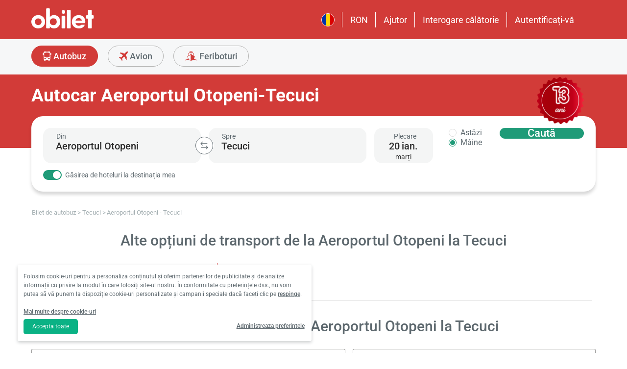

--- FILE ---
content_type: image/svg+xml
request_url: https://s3.eu-central-1.amazonaws.com/static.obilet.com/language/ro-RO.svg
body_size: 868
content:
<?xml version="1.0" encoding="UTF-8"?>
<svg id="katman_2" data-name="katman 2" xmlns="http://www.w3.org/2000/svg" viewBox="0 0 56.72 56.69">
  <defs>
    <style>
      .cls-1 {
        fill: #ffd602;
      }

      .cls-2 {
        fill: #0032ab;
      }

      .cls-3 {
        fill: #db0000;
      }
    </style>
  </defs>
  <g id="katman_1" data-name="katman 1">
    <g id="Group_1" data-name="Group 1">
      <path id="Path_1" data-name="Path 1" class="cls-2" d="m17.96,1.97C3.4,7.71-3.76,24.17,1.98,38.74c2.88,7.31,8.67,13.1,15.98,15.98V1.97Z"/>
      <path id="Path_2" data-name="Path 2" class="cls-1" d="m17.96,54.72c6.68,2.63,14.11,2.63,20.79,0V1.98c-6.68-2.63-14.11-2.63-20.79,0v52.74Z"/>
      <path id="Path_3" data-name="Path 3" class="cls-3" d="m38.76,1.98v52.74c14.56-5.74,21.72-22.2,15.98-36.76-2.88-7.31-8.67-13.1-15.98-15.98Z"/>
    </g>
  </g>
</svg>

--- FILE ---
content_type: application/javascript; charset=UTF-8
request_url: https://www.googletagmanager.com/gtm.js?id=GTM-5N4C47
body_size: 194486
content:

// Copyright 2012 Google Inc. All rights reserved.
 
 (function(w,g){w[g]=w[g]||{};
 w[g].e=function(s){return eval(s);};})(window,'google_tag_manager');
 
(function(){

var data = {
"resource": {
  "version":"847",
  
  "macros":[{"function":"__e"},{"function":"__v","vtp_name":"gtm.triggers","vtp_dataLayerVersion":2,"vtp_setDefaultValue":true,"vtp_defaultValue":""},{"function":"__v","vtp_dataLayerVersion":2,"vtp_setDefaultValue":false,"vtp_name":"policy"},{"function":"__jsm","vtp_javascript":["template","(function(){return ",["escape",["macro",2],8,16],".marketing})();"]},{"function":"__u","vtp_component":"URL","vtp_enableMultiQueryKeys":false,"vtp_enableIgnoreEmptyQueryParam":false},{"function":"__jsm","vtp_javascript":["template","(function(){ob.cookies.refresh();var a=ob.cookies.get(\"ob_multy-policy\");return a=JSON.parse(decodeURIComponent(a\u0026\u0026a!=\"null\"\u0026\u0026a||ob.cookies.get(\"ob:multy-policy\")))})();"]},{"function":"__jsm","vtp_javascript":["template","(function(){return ob.culture.lang2})();"]},{"function":"__jsm","vtp_javascript":["template","(function(){var a=",["escape",["macro",5],8,16],",b=",["escape",["macro",6],8,16],";return a\u0026\u0026b==a.lng\u0026\u0026a.hasOwnProperty(\"analytic\")?a.analytic:!0})();"]},{"function":"__jsm","vtp_javascript":["template","(function(){return ",["escape",["macro",2],8,16],".analytic})();"]},{"function":"__v","vtp_dataLayerVersion":2,"vtp_setDefaultValue":false,"vtp_name":"pageCategory"},{"function":"__u","vtp_enableMultiQueryKeys":false,"vtp_enableIgnoreEmptyQueryParam":false},{"function":"__jsm","vtp_javascript":["template","(function(){if(ob.dwId){var a=atob(ob.dwId);a=a.split(\"|\");return a[1]}return 0})();"]},{"function":"__v","vtp_dataLayerVersion":2,"vtp_setDefaultValue":false,"vtp_name":"subscriberId"},{"function":"__j","vtp_name":"ob.culture.lang2"},{"function":"__jsm","vtp_javascript":["template","(function(){if(ob.dwId){var a=atob(ob.dwId);a=a.split(\"|\");return a[0]}return 0})();"]},{"function":"__jsm","vtp_javascript":["template","(function(){return JSON.parse(decodeURIComponent(getCookie(\"ob_UserInfo\"))||getCookie(\"ob:UserInfo\")).email})();"]},{"function":"__jsm","vtp_javascript":["template","(function(){return(!!",["escape",["macro",15],8,16],").toString()})();"]},{"function":"__v","vtp_dataLayerVersion":2,"vtp_setDefaultValue":false,"vtp_name":"ticketInformation"},{"function":"__jsm","vtp_javascript":["template","(function(){var a=",["escape",["macro",17],8,16],";return a.orderCode})();"]},{"function":"__jsm","vtp_javascript":["template","(function(){var b=",["escape",["macro",17],8,16],",a=0;b.seats.forEach(function(c){a+=c.price});return a})();"]},{"function":"__v","vtp_dataLayerVersion":2,"vtp_setDefaultValue":false,"vtp_name":"flightTicket"},{"function":"__jsm","vtp_javascript":["template","(function(){var a=",["escape",["macro",20],8,16],";return a.orderCode})();"]},{"function":"__jsm","vtp_javascript":["template","(function(){var a=",["escape",["macro",20],8,16],";a=a.flights;var b=0;a.forEach(function(c){b+=c.price});return b})();"]},{"function":"__v","vtp_dataLayerVersion":2,"vtp_setDefaultValue":false,"vtp_name":"seaTicket"},{"function":"__jsm","vtp_javascript":["template","(function(){var a=",["escape",["macro",23],8,16],";return a.orderCode})();"]},{"function":"__jsm","vtp_javascript":["template","(function(){return\"+\"+JSON.parse(decodeURIComponent(getCookie(\"ob_UserInfo\"))||getCookie(\"ob:UserInfo\")).phone.toString()})();"]},{"function":"__awec","vtp_mode":"MANUAL","vtp_phone_number":["macro",25],"vtp_email":["macro",15],"vtp_isAutoCollectPiiEnabledFlag":true},{"function":"__jsm","vtp_javascript":["template","(function(){var a=",["escape",["macro",23],8,16],",b=0;0\u003Ca.outboundSeats.length\u0026\u0026a.outboundSeats.forEach(function(c){b+=+c.price});0\u003Ca.returnSeats.length\u0026\u0026a.returnSeats.forEach(function(c){b+=+c.price});return b})();"]},{"function":"__v","vtp_dataLayerVersion":2,"vtp_setDefaultValue":false,"vtp_name":"flightList"},{"function":"__jsm","vtp_javascript":["template","(function(){var a=ob.cookies.data.cors;return a})();"]},{"function":"__jsm","vtp_javascript":["template","(function(){var e=",["escape",["macro",17],8,16],",a={},c=0;e.seats.forEach(function(d){var b=d.price.toString();a.hasOwnProperty(b)?a[b]++:a[b]=1;c+=d.price});return c})();"]},{"function":"__jsm","vtp_javascript":["template","(function(){var b=",["escape",["macro",23],8,16],",c=0;0\u003Cb.outboundSeats.length\u0026\u0026b.outboundSeats.forEach(function(a){\"\"!=a.journeyId\u0026\u0026(c+=+a.price)});0\u003Cb.returnSeats.length\u0026\u0026b.returnSeats.forEach(function(a){\"\"!=a.journeyId\u0026\u0026(c+=+a.price)});return c})();"]},{"function":"__v","vtp_dataLayerVersion":2,"vtp_setDefaultValue":false,"vtp_name":"hotelHoliday"},{"function":"__jsm","vtp_javascript":["template","(function(){var a=",["escape",["macro",32],8,16],";return a.orderCode})();"]},{"function":"__jsm","vtp_javascript":["template","(function(){var a=",["escape",["macro",32],8,16],";return a=a.hotel.totalPrice})();"]},{"function":"__jsm","vtp_javascript":["template","(function(){return ",["escape",["macro",20],8,16],".flights[0].id})();"]},{"function":"__jsm","vtp_javascript":["template","(function(){return ",["escape",["macro",20],8,16],".price||0})();"]},{"function":"__jsm","vtp_javascript":["template","(function(){var c=",["escape",["macro",17],8,16],",e={},g=0,f=\"EUR\",k=!1,b=0,l=!1;\"PaymentCompleted\"==",["escape",["macro",9],8,16],"?(f=ob.page.model.journey.journey.currency,c=ob.page.model.passengers,c.forEach(function(a){var d=a.price.toString();e.hasOwnProperty(d)?e[d]++:e[d]=1;g+=a.price})):(f=ob.ticket.journey.currency.code,c.seats.forEach(function(a){var d=a.price.toString();e.hasOwnProperty(d)?e[d]++:e[d]=1;g+=a.price}));if(\"EUR\"==f)return g||0;c=g;var m=\"EUR\",n=f,h=ob.page[\"exchange-rates\"];b=h.find(function(a){if(a.from==\nm\u0026\u0026a.to==n)return a;if(a.from==n\u0026\u0026a.to==m)return k=!0,a;if(a.from==f\u0026\u0026\"TRY\"==a.to)return l=!0,a});if(l)return h=h.find(function(a){return\"EUR\"==a.from\u0026\u0026\"TRY\"==a.to}),b=h.rate\/b.rate,c\/b;b=k?1\/b.rate:b.rate;return c=c\/b||0})();"]},{"function":"__jsm","vtp_javascript":["template","(function(){var d=",["escape",["macro",17],8,16],",e={},f=0,a=\"TRY\",g=!1;a=0;\"PaymentCompleted\"==",["escape",["macro",9],8,16],"?(a=ob.page.model.journey.journey.currency,d=ob.page.model.passengers,d.forEach(function(b){var c=b.price.toString();e.hasOwnProperty(c)?e[c]++:e[c]=1;f+=b.price})):(a=ob.ticket.journey.currency.code,d.seats.forEach(function(b){var c=b.price.toString();e.hasOwnProperty(c)?e[c]++:e[c]=1;f+=b.price}));if(\"TRY\"==a)return f||0;d=f;var h=\"TRY\",k=a;a=ob.page[\"exchange-rates\"];a=a.find(function(b){if(b.from==\nh\u0026\u0026b.to==k)return b;if(b.from==k\u0026\u0026b.to==h)return g=!0,b});a=g?1\/a.rate:a.rate;return d=d\/a||0})();"]},{"function":"__jsm","vtp_javascript":["template","(function(){var b=new Date;b=b.addHours(3).toISOString().slice(\"T\",10);var a=new ob.Store(ob.homeRoute);a=(a=a\u0026\u0026a.get(\"state\"))\u0026\u0026a.departure||null;var c=864E5;b=new Date(b);a=new Date(a);b.setHours(12,0,0);a.setHours(12,0,0);return c=Math.round((a-b)\/c)==0?!0:!1})();"]},{"function":"__jsm","vtp_javascript":["template","(function(){var a=",["escape",["macro",32],8,16],";return\"payathotel\"===a.paymenttype?\"yes\":\"no\"})();"]},{"function":"__v","vtp_dataLayerVersion":2,"vtp_setDefaultValue":false,"vtp_name":"productDetail"},{"function":"__jsm","vtp_javascript":["template","(function(){var a=",["escape",["macro",41],8,16],";return a=a.price})();"]},{"function":"__c","vtp_value":"952167006"},{"function":"__v","vtp_dataLayerVersion":2,"vtp_setDefaultValue":false,"vtp_name":"hotelDetailMinPrice"},{"function":"__jsm","vtp_javascript":["template","(function(){var a=",["escape",["macro",44],8,16],";return a.label})();"]},{"function":"__v","vtp_dataLayerVersion":2,"vtp_setDefaultValue":false,"vtp_name":"selectedJourney.originLocation"},{"function":"__v","vtp_dataLayerVersion":2,"vtp_setDefaultValue":false,"vtp_name":"selectedJourney.destinationLocation"},{"function":"__v","vtp_dataLayerVersion":2,"vtp_setDefaultValue":false,"vtp_name":"selectedJourney.partner"},{"function":"__v","vtp_dataLayerVersion":2,"vtp_setDefaultValue":false,"vtp_name":"selectedJourney.departure"},{"function":"__v","vtp_dataLayerVersion":2,"vtp_setDefaultValue":false,"vtp_name":"selectedJourney.departureDate._i"},{"function":"__jsm","vtp_javascript":["template","(function(){var a=",["escape",["macro",50],8,16],",b=a.length;return a=a.substr(11,b)})();"]},{"function":"__v","vtp_dataLayerVersion":2,"vtp_setDefaultValue":false,"vtp_name":"selectedJourney.originStation"},{"function":"__v","vtp_dataLayerVersion":2,"vtp_setDefaultValue":false,"vtp_name":"selectedJourney.destinationStation"},{"function":"__v","vtp_dataLayerVersion":2,"vtp_setDefaultValue":false,"vtp_name":"selectedJourney.currency"},{"function":"__v","vtp_dataLayerVersion":2,"vtp_setDefaultValue":false,"vtp_name":"selectedJourney.price"},{"function":"__jsm","vtp_javascript":["template","(function(){for(var c=ob.page[\"exchange-rates\"].length,a=0;a\u003Cc;a++)if(ob.page[\"exchange-rates\"][a].from==",["escape",["macro",54],8,16],"\u0026\u0026\"TRY\"==ob.page[\"exchange-rates\"][a].to)var b=ob.page[\"exchange-rates\"][a].rate\/ob.page[\"exchange-rates\"][a].unit;b=b||1;return c=b*",["escape",["macro",55],8,16],"})();"]},{"function":"__v","vtp_dataLayerVersion":2,"vtp_setDefaultValue":false,"vtp_name":"selectedJourney.bus-type"},{"function":"__jsm","vtp_javascript":["template","(function(){for(var c=ob.page[\"exchange-rates\"].length,d=ob.Currency.selected.code,a=0;a\u003Cc;a++)if(ob.page[\"exchange-rates\"][a].from==d\u0026\u0026\"TRY\"==ob.page[\"exchange-rates\"][a].to)var b=ob.page[\"exchange-rates\"][a].rate\/ob.page[\"exchange-rates\"][a].unit;b=b||1;return c=",["escape",["macro",56],8,16],"\/b})();"]},{"function":"__j","vtp_name":"ob.Currency.selected.code"},{"function":"__v","vtp_dataLayerVersion":2,"vtp_setDefaultValue":false,"vtp_name":"journeyList.origin"},{"function":"__jsm","vtp_javascript":["template","(function(){return ",["escape",["macro",60],8,16],"?\"true\":\"false\"})();"]},{"function":"__v","vtp_dataLayerVersion":2,"vtp_setDefaultValue":false,"vtp_name":"journeyList.destination"},{"function":"__v","vtp_dataLayerVersion":2,"vtp_setDefaultValue":false,"vtp_name":"journeyList.departure"},{"function":"__v","vtp_dataLayerVersion":2,"vtp_setDefaultValue":false,"vtp_name":"journeyList.returnJourneys.0.departure"},{"function":"__v","vtp_dataLayerVersion":2,"vtp_setDefaultValue":false,"vtp_name":"selectedSeaJourney.direction"},{"function":"__jsm","vtp_javascript":["template","(function(){var a=",["escape",["macro",65],8,16],";if(\"In\"==a)return\"Out\";if(\"Out\"==a)return\"In\"})();"]},{"function":"__v","vtp_dataLayerVersion":2,"vtp_setDefaultValue":false,"vtp_name":"selectedSeaJourney.originLocation"},{"function":"__v","vtp_dataLayerVersion":2,"vtp_setDefaultValue":false,"vtp_name":"selectedSeaJourney.destinationLocation"},{"function":"__v","vtp_dataLayerVersion":2,"vtp_setDefaultValue":false,"vtp_name":"selectedSeaJourney.partner"},{"function":"__v","vtp_dataLayerVersion":2,"vtp_setDefaultValue":false,"vtp_name":"selectedSeaJourney.departure"},{"function":"__v","vtp_dataLayerVersion":2,"vtp_setDefaultValue":false,"vtp_name":"journeyList.returnJourneys"},{"function":"__jsm","vtp_javascript":["template","(function(){var a=",["escape",["macro",71],8,16],";return 0\u003Ca.length?\"Two Way\":\"One Way\"})();"]},{"function":"__v","vtp_dataLayerVersion":2,"vtp_setDefaultValue":false,"vtp_name":"selectedSeaJourney.departureDate._i"},{"function":"__jsm","vtp_javascript":["template","(function(){var a=",["escape",["macro",73],8,16],",b=a.length;return a=a.substr(11,b)})();"]},{"function":"__v","vtp_dataLayerVersion":2,"vtp_setDefaultValue":false,"vtp_name":"selectedSeaJourney.currency"},{"function":"__v","vtp_dataLayerVersion":2,"vtp_setDefaultValue":false,"vtp_name":"selectedSeaJourney.price"},{"function":"__jsm","vtp_javascript":["template","(function(){for(var c=ob.page[\"exchange-rates\"].length,a=0;a\u003Cc;a++)if(ob.page[\"exchange-rates\"][a].from==",["escape",["macro",75],8,16],"\u0026\u0026\"TRY\"==ob.page[\"exchange-rates\"][a].to)var b=ob.page[\"exchange-rates\"][a].rate\/ob.page[\"exchange-rates\"][a].unit;b=b||1;return c=b*",["escape",["macro",76],8,16],"})();"]},{"function":"__v","vtp_dataLayerVersion":2,"vtp_setDefaultValue":false,"vtp_name":"selectedSeaJourney. brandedFareName"},{"function":"__jsm","vtp_javascript":["template","(function(){for(var c=ob.page[\"exchange-rates\"].length,d=ob.Currency.selected.code,a=0;a\u003Cc;a++)if(ob.page[\"exchange-rates\"][a].from==d\u0026\u0026\"TRY\"==ob.page[\"exchange-rates\"][a].to)var b=ob.page[\"exchange-rates\"][a].rate\/ob.page[\"exchange-rates\"][a].unit;b=b||1;return c=",["escape",["macro",77],8,16],"\/b})();"]},{"function":"__v","vtp_dataLayerVersion":2,"vtp_setDefaultValue":false,"vtp_name":"analyticsEventData.action"},{"function":"__v","vtp_dataLayerVersion":2,"vtp_setDefaultValue":false,"vtp_name":"selectedSeats"},{"function":"__jsm","vtp_javascript":["template","(function(){var a=0,b=0;seatArray=",["escape",["macro",81],8,16],";\"M\"==seatArray[seatArray.length-1].gender?a+=1:\"F\"==seatArray[seatArray.length-1].gender\u0026\u0026(b+=1);return a=b.toString()+\"\/\"+a.toString()})();"]},{"function":"__jsm","vtp_javascript":["template","(function(){var a=",["escape",["macro",81],8,16],",b=a.length;return a[b-1].currency})();"]},{"function":"__jsm","vtp_javascript":["template","(function(){var a=",["escape",["macro",81],8,16],",b=a.length;return a[b-1].price})();"]},{"function":"__jsm","vtp_javascript":["template","(function(){for(var c=ob.page[\"exchange-rates\"].length,a=0;a\u003Cc;a++)if(ob.page[\"exchange-rates\"][a].from==",["escape",["macro",83],8,16],"\u0026\u0026\"TRY\"==ob.page[\"exchange-rates\"][a].to)var b=ob.page[\"exchange-rates\"][a].rate\/ob.page[\"exchange-rates\"][a].unit;b=b||1;return c=b*",["escape",["macro",84],8,16],"})();"]},{"function":"__jsm","vtp_javascript":["template","(function(){var a=",["escape",["macro",81],8,16],",b=a.length;return a[b-1].seatType})();"]},{"function":"__jsm","vtp_javascript":["template","(function(){for(var c=ob.page[\"exchange-rates\"].length,d=ob.Currency.selected.code,a=0;a\u003Cc;a++)if(ob.page[\"exchange-rates\"][a].from==d\u0026\u0026\"TRY\"==ob.page[\"exchange-rates\"][a].to)var b=ob.page[\"exchange-rates\"][a].rate\/ob.page[\"exchange-rates\"][a].unit;b=b||1;return c=",["escape",["macro",85],8,16],"\/b})();"]},{"function":"__v","vtp_dataLayerVersion":2,"vtp_setDefaultValue":false,"vtp_name":"ticketInformation.journey.originLocation"},{"function":"__v","vtp_dataLayerVersion":2,"vtp_setDefaultValue":false,"vtp_name":"ticketInformation.journey.destinationLocation"},{"function":"__v","vtp_dataLayerVersion":2,"vtp_setDefaultValue":false,"vtp_name":"ticketInformation.journey.partner"},{"function":"__v","vtp_dataLayerVersion":2,"vtp_setDefaultValue":false,"vtp_name":"ticketInformation.journey.departure"},{"function":"__v","vtp_dataLayerVersion":2,"vtp_setDefaultValue":false,"vtp_name":"ticketInformation.journey.departureDate._i"},{"function":"__jsm","vtp_javascript":["template","(function(){var a=",["escape",["macro",92],8,16],",b=a.length;return a=a.substr(11,b)})();"]},{"function":"__v","vtp_dataLayerVersion":2,"vtp_setDefaultValue":false,"vtp_name":"ticketInformation.journey.originStation"},{"function":"__v","vtp_dataLayerVersion":2,"vtp_setDefaultValue":false,"vtp_name":"ticketInformation.journey.destinationStation"},{"function":"__v","vtp_dataLayerVersion":2,"vtp_setDefaultValue":false,"vtp_name":"ticketInformation.journey.bus-type"},{"function":"__v","vtp_dataLayerVersion":2,"vtp_setDefaultValue":false,"vtp_name":"ticketInformation.seats"},{"function":"__jsm","vtp_javascript":["template","(function(){for(var b=0,c=0,a=",["escape",["macro",97],8,16],",d=0;d\u003Ca.length;d++)\"M\"==a[d].gender?b+=1:c+=1;a=b.toString()+\"\/\"+c.toString();a;return c.toString()+\"\/\"+b.toString()})();"]},{"function":"__v","vtp_dataLayerVersion":2,"vtp_setDefaultValue":false,"vtp_name":"ticketInformation.journey.currency"},{"function":"__jsm","vtp_javascript":["template","(function(){for(var b=",["escape",["macro",97],8,16],",d=b.length,c=0,a=0;a\u003Cd;a++)c+=b[a].price;return c})();"]},{"function":"__jsm","vtp_javascript":["template","(function(){for(var c=ob.page[\"exchange-rates\"].length,a=0;a\u003Cc;a++)if(ob.page[\"exchange-rates\"][a].from==",["escape",["macro",99],8,16],"\u0026\u0026\"TRY\"==ob.page[\"exchange-rates\"][a].to)var b=ob.page[\"exchange-rates\"][a].rate\/ob.page[\"exchange-rates\"][a].unit;b=b||1;return c=b*",["escape",["macro",100],8,16],"})();"]},{"function":"__v","vtp_dataLayerVersion":2,"vtp_setDefaultValue":false,"vtp_name":"ticketInformation.seats"},{"function":"__jsm","vtp_javascript":["template","(function(){return ",["escape",["macro",102],8,16],".length})();"]},{"function":"__v","vtp_dataLayerVersion":2,"vtp_setDefaultValue":false,"vtp_name":"ticketInformation.seats"},{"function":"__jsm","vtp_javascript":["template","(function(){for(var a=",["escape",["macro",104],8,16],",e=a.length,c=0,d=0,b=0;b\u003Ce;b++)\"Tek\"==a[b].seatType?d+=1:\"\\u00c7ift\"==a[b].seatType\u0026\u0026(c+=1);return a=d+\"\/\"+c})();"]},{"function":"__jsm","vtp_javascript":["template","(function(){for(var c=ob.page[\"exchange-rates\"].length,d=ob.Currency.selected.code,a=0;a\u003Cc;a++)if(ob.page[\"exchange-rates\"][a].from==d\u0026\u0026\"TRY\"==ob.page[\"exchange-rates\"][a].to)var b=ob.page[\"exchange-rates\"][a].rate\/ob.page[\"exchange-rates\"][a].unit;b=b||1;return c=",["escape",["macro",101],8,16],"\/b})();"]},{"function":"__v","vtp_dataLayerVersion":2,"vtp_setDefaultValue":false,"vtp_name":"selectedSeats.0.currency"},{"function":"__v","vtp_dataLayerVersion":2,"vtp_setDefaultValue":false,"vtp_name":"selectedSeats"},{"function":"__jsm","vtp_javascript":["template","(function(){var a=",["escape",["macro",108],8,16],",b=a.length;return a=a[b-1].price})();"]},{"function":"__jsm","vtp_javascript":["template","(function(){for(var c=ob.page[\"exchange-rates\"].length,a=0;a\u003Cc;a++)if(ob.page[\"exchange-rates\"][a].from==",["escape",["macro",107],8,16],"\u0026\u0026\"TRY\"==ob.page[\"exchange-rates\"][a].to)var b=ob.page[\"exchange-rates\"][a].rate\/ob.page[\"exchange-rates\"][a].unit;b=b||1;return c=b*",["escape",["macro",109],8,16],"})();"]},{"function":"__v","vtp_dataLayerVersion":2,"vtp_setDefaultValue":false,"vtp_name":"selectedSeats"},{"function":"__jsm","vtp_javascript":["template","(function(){var a=",["escape",["macro",111],8,16],".length;return ",["escape",["macro",111],8,16],"[a-1].brandedFareName})();"]},{"function":"__jsm","vtp_javascript":["template","(function(){for(var c=ob.page[\"exchange-rates\"].length,d=ob.Currency.selected.code,a=0;a\u003Cc;a++)if(ob.page[\"exchange-rates\"][a].from==d\u0026\u0026\"TRY\"==ob.page[\"exchange-rates\"][a].to)var b=ob.page[\"exchange-rates\"][a].rate\/ob.page[\"exchange-rates\"][a].unit;b=b||1;return c=",["escape",["macro",110],8,16],"\/b})();"]},{"function":"__v","vtp_dataLayerVersion":2,"vtp_setDefaultValue":false,"vtp_name":"seaTicket.outboundJourney.originLocation"},{"function":"__v","vtp_dataLayerVersion":2,"vtp_setDefaultValue":false,"vtp_name":"seaTicket.outboundJourney.destinationLocation"},{"function":"__v","vtp_dataLayerVersion":2,"vtp_setDefaultValue":false,"vtp_name":"seaTicket.outboundJourney.partner"},{"function":"__v","vtp_dataLayerVersion":2,"vtp_setDefaultValue":false,"vtp_name":"seaTicket.outboundJourney.departure"},{"function":"__v","vtp_dataLayerVersion":2,"vtp_setDefaultValue":false,"vtp_name":"seaTicket.outboundJourney.departureDate._i"},{"function":"__jsm","vtp_javascript":["template","(function(){var a=",["escape",["macro",118],8,16],",b=a.length;return a=a.substr(11,b)})();"]},{"function":"__v","vtp_dataLayerVersion":2,"vtp_setDefaultValue":false,"vtp_name":"seaTicket.returnJourney.departure"},{"function":"__v","vtp_dataLayerVersion":2,"vtp_setDefaultValue":false,"vtp_name":"seaTicket.returnJourney.departureDate._i"},{"function":"__jsm","vtp_javascript":["template","(function(){var a=",["escape",["macro",121],8,16],",b=a.length;return a=a.substr(11,b)})();"]},{"function":"__v","vtp_dataLayerVersion":2,"vtp_setDefaultValue":false,"vtp_name":"seaTicket.returnJourney.destinationLocation"},{"function":"__jsm","vtp_javascript":["template","(function(){var a=",["escape",["macro",123],8,16],";return a?\"Two Way\":\"One Way\"})();"]},{"function":"__v","vtp_dataLayerVersion":2,"vtp_setDefaultValue":false,"vtp_name":"seaTicket.outboundSeats"},{"function":"__jsm","vtp_javascript":["template","(function(){var a=",["escape",["macro",125],8,16],";return a.length})();"]},{"function":"__v","vtp_dataLayerVersion":2,"vtp_setDefaultValue":false,"vtp_name":"seaTicket.outboundJourney.currency"},{"function":"__v","vtp_dataLayerVersion":2,"vtp_setDefaultValue":false,"vtp_name":"seaTicket.returnJourney.price"},{"function":"__v","vtp_dataLayerVersion":2,"vtp_setDefaultValue":false,"vtp_name":"seaTicket.outboundJourney.price"},{"function":"__jsm","vtp_javascript":["template","(function(){var a=",["escape",["macro",128],8,16],",b=",["escape",["macro",129],8,16],",c=",["escape",["macro",126],8,16],";return a?a=(b+a)*c:b*c})();"]},{"function":"__jsm","vtp_javascript":["template","(function(){for(var c=ob.page[\"exchange-rates\"].length,a=0;a\u003Cc;a++)if(ob.page[\"exchange-rates\"][a].from==",["escape",["macro",127],8,16],"\u0026\u0026\"TRY\"==ob.page[\"exchange-rates\"][a].to)var b=ob.page[\"exchange-rates\"][a].rate\/ob.page[\"exchange-rates\"][a].unit;b=b||1;return c=b*",["escape",["macro",130],8,16],"})();"]},{"function":"__v","vtp_dataLayerVersion":2,"vtp_setDefaultValue":false,"vtp_name":"seaTicket.outboundJourney.brandedFareName"},{"function":"__v","vtp_dataLayerVersion":2,"vtp_setDefaultValue":false,"vtp_name":"seaTicket.returnJourney.brandedFareName"},{"function":"__jsm","vtp_javascript":["template","(function(){for(var c=ob.page[\"exchange-rates\"].length,d=ob.Currency.selected.code,a=0;a\u003Cc;a++)if(ob.page[\"exchange-rates\"][a].from==d\u0026\u0026\"TRY\"==ob.page[\"exchange-rates\"][a].to)var b=ob.page[\"exchange-rates\"][a].rate\/ob.page[\"exchange-rates\"][a].unit;b=b||1;return c=",["escape",["macro",131],8,16],"\/b})();"]},{"function":"__v","vtp_dataLayerVersion":2,"vtp_setDefaultValue":false,"vtp_name":"selectedBrandedFareFlights.0.departure"},{"function":"__v","vtp_dataLayerVersion":2,"vtp_setDefaultValue":false,"vtp_name":"flightList.departure"},{"function":"__v","vtp_dataLayerVersion":2,"vtp_setDefaultValue":false,"vtp_name":"flightList.return"},{"function":"__jsm","vtp_javascript":["template","(function(){var a=",["escape",["macro",135],8,16],",b=",["escape",["macro",136],8,16],",c=",["escape",["macro",137],8,16],";if(a==b)return\"In\";if(a==c)return\"Out\"})();"]},{"function":"__v","vtp_dataLayerVersion":2,"vtp_setDefaultValue":false,"vtp_name":"selectedBrandedFareFlights.0.originLocation"},{"function":"__v","vtp_dataLayerVersion":2,"vtp_setDefaultValue":false,"vtp_name":"selectedBrandedFareFlights.0.destinationLocation"},{"function":"__v","vtp_dataLayerVersion":2,"vtp_setDefaultValue":false,"vtp_name":"selectedBrandedFareFlights.0.partner"},{"function":"__v","vtp_dataLayerVersion":2,"vtp_setDefaultValue":false,"vtp_name":"selectedBrandedFareFlights.0.originAirport"},{"function":"__v","vtp_dataLayerVersion":2,"vtp_setDefaultValue":false,"vtp_name":"selectedBrandedFareFlights.0.destinationAirport"},{"function":"__v","vtp_dataLayerVersion":2,"vtp_setDefaultValue":false,"vtp_name":"selectedBrandedFareFlights.0.departure"},{"function":"__v","vtp_dataLayerVersion":2,"vtp_setDefaultValue":false,"vtp_name":"selectedBrandedFareFlights.0.departureDate._i"},{"function":"__jsm","vtp_javascript":["template","(function(){var a=",["escape",["macro",145],8,16],",b=a.length;return a=a.substr(11,b)})();"]},{"function":"__v","vtp_dataLayerVersion":2,"vtp_setDefaultValue":false,"vtp_name":"selectedBrandedFareFlights.0.isDomestic"},{"function":"__v","vtp_dataLayerVersion":2,"vtp_setDefaultValue":false,"vtp_name":"flightList.pax"},{"function":"__jsm","vtp_javascript":["template","(function(){for(var b=",["escape",["macro",148],8,16],",a=0;a\u003Cb.length;a++)if(\"adult\"==b[a].type)var c=b[a].count;return c||0})();"]},{"function":"__jsm","vtp_javascript":["template","(function(){for(var b=",["escape",["macro",148],8,16],",a=0;a\u003Cb.length;a++)if(\"child\"==b[a].type)var c=b[a].count;return c||0})();"]},{"function":"__jsm","vtp_javascript":["template","(function(){for(var b=",["escape",["macro",148],8,16],",a=0;a\u003Cb.length;a++)if(\"elderly\"==b[a].type)var c=b[a].count;return c||0})();"]},{"function":"__jsm","vtp_javascript":["template","(function(){for(var b=",["escape",["macro",148],8,16],",a=0;a\u003Cb.length;a++)if(\"student\"==b[a].type)var c=b[a].count;return c||0})();"]},{"function":"__jsm","vtp_javascript":["template","(function(){for(var b=",["escape",["macro",148],8,16],",a=0;a\u003Cb.length;a++)if(\"infant\"==b[a].type)var c=b[a].count;return c||0})();"]},{"function":"__jsm","vtp_javascript":["template","(function(){for(var b=",["escape",["macro",148],8,16],",d=b.length,c=0,a=0;a\u003Cd;a++)c+=b[a].count;return c})();"]},{"function":"__jsm","vtp_javascript":["template","(function(){var a=",["escape",["macro",137],8,16],";return a?\"Two Way\":\"One Way\"})();"]},{"function":"__v","vtp_dataLayerVersion":2,"vtp_setDefaultValue":false,"vtp_name":"selectedBrandedFareFlights.0.currency"},{"function":"__v","vtp_dataLayerVersion":2,"vtp_setDefaultValue":false,"vtp_name":"selectedBrandedFareFlights.0.price"},{"function":"__jsm","vtp_javascript":["template","(function(){for(var c=ob.page[\"exchange-rates\"].length,a=0;a\u003Cc;a++)if(ob.page[\"exchange-rates\"][a].from==",["escape",["macro",156],8,16],"\u0026\u0026\"TRY\"==ob.page[\"exchange-rates\"][a].to)var b=ob.page[\"exchange-rates\"][a].rate\/ob.page[\"exchange-rates\"][a].unit;b=b||1;return c=b*",["escape",["macro",157],8,16],"})();"]},{"function":"__jsm","vtp_javascript":["template","(function(){for(var c=ob.page[\"exchange-rates\"].length,d=ob.Currency.selected.code,a=0;a\u003Cc;a++)if(ob.page[\"exchange-rates\"][a].from==d\u0026\u0026\"TRY\"==ob.page[\"exchange-rates\"][a].to)var b=ob.page[\"exchange-rates\"][a].rate\/ob.page[\"exchange-rates\"][a].unit;b=b||1;return c=",["escape",["macro",158],8,16],"\/b})();"]},{"function":"__v","vtp_dataLayerVersion":2,"vtp_setDefaultValue":false,"vtp_name":"selectedBrandedFareFlights.0.hasOutbound"},{"function":"__v","vtp_dataLayerVersion":2,"vtp_setDefaultValue":false,"vtp_name":"selectedBrandedFareFlights.0.selectedBrandedFareName"},{"function":"__v","vtp_dataLayerVersion":2,"vtp_setDefaultValue":false,"vtp_name":"selectedFlights.0.departure"},{"function":"__jsm","vtp_javascript":["template","(function(){var a=",["escape",["macro",162],8,16],",b=",["escape",["macro",136],8,16],",c=",["escape",["macro",137],8,16],";if(a==b)return\"In\";if(a==c)return\"Out\"})();"]},{"function":"__v","vtp_dataLayerVersion":2,"vtp_setDefaultValue":false,"vtp_name":"selectedFlights.0.originLocation"},{"function":"__v","vtp_dataLayerVersion":2,"vtp_setDefaultValue":false,"vtp_name":"selectedFlights.0.destinationLocation"},{"function":"__v","vtp_dataLayerVersion":2,"vtp_setDefaultValue":false,"vtp_name":"selectedFlights.0.partner"},{"function":"__v","vtp_dataLayerVersion":2,"vtp_setDefaultValue":false,"vtp_name":"selectedFlights.0.originAirport"},{"function":"__v","vtp_dataLayerVersion":2,"vtp_setDefaultValue":false,"vtp_name":"selectedFlights.0.destinationAirport"},{"function":"__v","vtp_dataLayerVersion":2,"vtp_setDefaultValue":false,"vtp_name":"selectedFlights.0.departure"},{"function":"__v","vtp_dataLayerVersion":2,"vtp_setDefaultValue":false,"vtp_name":"selectedFlights.0.departureDate._i"},{"function":"__jsm","vtp_javascript":["template","(function(){var a=",["escape",["macro",170],8,16],",b=a.length;return a=a.substr(11,b)})();"]},{"function":"__v","vtp_dataLayerVersion":2,"vtp_setDefaultValue":false,"vtp_name":"selectedFlights.0.isDomestic"},{"function":"__v","vtp_dataLayerVersion":2,"vtp_setDefaultValue":false,"vtp_name":"selectedFlights.0.selectedBrandedFareName"},{"function":"__v","vtp_dataLayerVersion":2,"vtp_setDefaultValue":false,"vtp_name":"selectedFlights.0.currency"},{"function":"__v","vtp_dataLayerVersion":2,"vtp_setDefaultValue":false,"vtp_name":"selectedFlights.0.price"},{"function":"__jsm","vtp_javascript":["template","(function(){for(var c=ob.page[\"exchange-rates\"].length,a=0;a\u003Cc;a++)if(ob.page[\"exchange-rates\"][a].from==",["escape",["macro",174],8,16],"\u0026\u0026\"TRY\"==ob.page[\"exchange-rates\"][a].to)var b=ob.page[\"exchange-rates\"][a].rate\/ob.page[\"exchange-rates\"][a].unit;b=b||1;return c=b*",["escape",["macro",175],8,16],"})();"]},{"function":"__jsm","vtp_javascript":["template","(function(){for(var c=ob.page[\"exchange-rates\"].length,d=ob.Currency.selected.code,a=0;a\u003Cc;a++)if(ob.page[\"exchange-rates\"][a].from==d\u0026\u0026\"TRY\"==ob.page[\"exchange-rates\"][a].to)var b=ob.page[\"exchange-rates\"][a].rate\/ob.page[\"exchange-rates\"][a].unit;b=b||1;return c=",["escape",["macro",176],8,16],"\/b})();"]},{"function":"__v","vtp_dataLayerVersion":2,"vtp_setDefaultValue":false,"vtp_name":"journeyList.origin"},{"function":"__v","vtp_dataLayerVersion":2,"vtp_setDefaultValue":false,"vtp_name":"journeyList.destination"},{"function":"__v","vtp_dataLayerVersion":2,"vtp_setDefaultValue":false,"vtp_name":"journeyList.departure"},{"function":"__v","vtp_dataLayerVersion":2,"vtp_setDefaultValue":false,"vtp_name":"flightList.origin"},{"function":"__v","vtp_dataLayerVersion":2,"vtp_setDefaultValue":false,"vtp_name":"flightList.destination"},{"function":"__v","vtp_dataLayerVersion":2,"vtp_setDefaultValue":false,"vtp_name":"flightTicket.flights.0.originLocation"},{"function":"__v","vtp_dataLayerVersion":2,"vtp_setDefaultValue":false,"vtp_name":"flightTicket.flights.0.destinationLocation"},{"function":"__v","vtp_dataLayerVersion":2,"vtp_setDefaultValue":false,"vtp_name":"flightTicket.flights.0.partner"},{"function":"__v","vtp_dataLayerVersion":2,"vtp_setDefaultValue":false,"vtp_name":"flightTicket.flights.0.originAirport"},{"function":"__v","vtp_dataLayerVersion":2,"vtp_setDefaultValue":false,"vtp_name":"flightTicket.flights.0.destinationAirport"},{"function":"__v","vtp_dataLayerVersion":2,"vtp_setDefaultValue":false,"vtp_name":"flightTicket.flights.0.departure"},{"function":"__v","vtp_dataLayerVersion":2,"vtp_setDefaultValue":false,"vtp_name":"flightTicket.flights.0.departureDate._i"},{"function":"__jsm","vtp_javascript":["template","(function(){var a=",["escape",["macro",189],8,16],",b=a.length;return a=a.substr(11,b)})();"]},{"function":"__v","vtp_dataLayerVersion":2,"vtp_setDefaultValue":false,"vtp_name":"flightTicket.flights.1.departure"},{"function":"__v","vtp_dataLayerVersion":2,"vtp_setDefaultValue":false,"vtp_name":"flightTicket.flights.1.departureDate._i"},{"function":"__jsm","vtp_javascript":["template","(function(){var a=",["escape",["macro",192],8,16],",b=a.length;return a=a.substr(11,b)})();"]},{"function":"__v","vtp_dataLayerVersion":2,"vtp_setDefaultValue":false,"vtp_name":"flightTicket.flights.0.isDomestic"},{"function":"__v","vtp_dataLayerVersion":2,"vtp_setDefaultValue":false,"vtp_name":"flightTicket.passengers"},{"function":"__jsm","vtp_javascript":["template","(function(){for(var b=",["escape",["macro",195],8,16],",c=0,a=0;a\u003Cb.length;a++)\"Adult\"==b[a].type\u0026\u0026(c+=1);return c})();"]},{"function":"__jsm","vtp_javascript":["template","(function(){for(var c=",["escape",["macro",195],8,16],",a=0,b=0;b\u003Cc.length;b++)\"Student\"==c[b].type\u0026\u0026(a=1+a);return a})();"]},{"function":"__jsm","vtp_javascript":["template","(function(){for(var b=",["escape",["macro",195],8,16],",c,a=0;a\u003Cb.length;a++)\"Infant\"==b[a].type\u0026\u0026(c+=1);return c})();"]},{"function":"__v","vtp_dataLayerVersion":2,"vtp_setDefaultValue":false,"vtp_name":"flightTicket.passengers"},{"function":"__jsm","vtp_javascript":["template","(function(){return ",["escape",["macro",199],8,16],".length})();"]},{"function":"__v","vtp_dataLayerVersion":2,"vtp_setDefaultValue":false,"vtp_name":"flightTicket.flights"},{"function":"__jsm","vtp_javascript":["template","(function(){var a=",["escape",["macro",201],8,16],";a=a.length;return 1\u003Ca?\"Two Way\":\"One Way\"})();"]},{"function":"__v","vtp_dataLayerVersion":2,"vtp_setDefaultValue":false,"vtp_name":"flightTicket.flights.0.currency"},{"function":"__v","vtp_dataLayerVersion":2,"vtp_setDefaultValue":false,"vtp_name":"flightTicket.flights.0.price"},{"function":"__v","vtp_dataLayerVersion":2,"vtp_setDefaultValue":false,"vtp_name":"flightTicket.flights.1.price"},{"function":"__jsm","vtp_javascript":["template","(function(){var a=",["escape",["macro",204],8,16],",b=",["escape",["macro",205],8,16],";return b?a+b:a})();"]},{"function":"__jsm","vtp_javascript":["template","(function(){for(var c=ob.page[\"exchange-rates\"].length,a=0;a\u003Cc;a++)if(ob.page[\"exchange-rates\"][a].from==",["escape",["macro",203],8,16],"\u0026\u0026\"TRY\"==ob.page[\"exchange-rates\"][a].to)var b=ob.page[\"exchange-rates\"][a].rate\/ob.page[\"exchange-rates\"][a].unit;b=b||1;return c=b*",["escape",["macro",206],8,16],"})();"]},{"function":"__jsm","vtp_javascript":["template","(function(){for(var c=",["escape",["macro",195],8,16],",a=0,b=0;b\u003Cc.length;b++)\"Elderly\"==c[b].type\u0026\u0026(a=1+a);return a})();"]},{"function":"__jsm","vtp_javascript":["template","(function(){for(var c=ob.page[\"exchange-rates\"].length,d=ob.Currency.selected.code,a=0;a\u003Cc;a++)if(ob.page[\"exchange-rates\"][a].from==d\u0026\u0026\"TRY\"==ob.page[\"exchange-rates\"][a].to)var b=ob.page[\"exchange-rates\"][a].rate\/ob.page[\"exchange-rates\"][a].unit;b=b||1;return c=",["escape",["macro",207],8,16],"\/b})();"]},{"function":"__v","vtp_dataLayerVersion":2,"vtp_setDefaultValue":false,"vtp_name":"flightTicket.flights.0.partner"},{"function":"__v","vtp_dataLayerVersion":2,"vtp_setDefaultValue":false,"vtp_name":"flightTicket.flights.1.partner"},{"function":"__v","vtp_dataLayerVersion":2,"vtp_setDefaultValue":false,"vtp_name":"flightTicket.flights.0.selectedBrandedFareName"},{"function":"__v","vtp_dataLayerVersion":2,"vtp_setDefaultValue":false,"vtp_name":"analyticsEventData.category"},{"function":"__v","vtp_dataLayerVersion":2,"vtp_setDefaultValue":false,"vtp_name":"seaTicket.orderCode"},{"function":"__v","vtp_dataLayerVersion":2,"vtp_setDefaultValue":false,"vtp_name":"ticketInformation.orderCode"},{"function":"__jsm","vtp_javascript":["template","(function(){for(var b=",["escape",["macro",195],8,16],",c=0,a=0;a\u003Cb.length;a++)\"Child\"==b[a].type\u0026\u0026(c+=1);return c})();"]},{"function":"__v","vtp_dataLayerVersion":2,"vtp_setDefaultValue":false,"vtp_name":"flightTicket.orderCode"},{"function":"__v","vtp_dataLayerVersion":2,"vtp_setDefaultValue":false,"vtp_name":"flightTicket.orderCode"},{"function":"__v","vtp_dataLayerVersion":2,"vtp_setDefaultValue":false,"vtp_name":"flightTicket.flights.0.departureDate._i"},{"function":"__v","vtp_dataLayerVersion":2,"vtp_setDefaultValue":false,"vtp_name":"flightTicket.flights.1.departureDate._i"},{"function":"__v","vtp_dataLayerVersion":2,"vtp_setDefaultValue":false,"vtp_name":"flightTicket.flights.1.arrivalDate._i"},{"function":"__v","vtp_dataLayerVersion":2,"vtp_setDefaultValue":false,"vtp_name":"flightTicket.flights.0.arrivalDate._i"},{"function":"__v","vtp_dataLayerVersion":2,"vtp_setDefaultValue":false,"vtp_name":"flightTicket.flights.1.arrival"},{"function":"__v","vtp_dataLayerVersion":2,"vtp_setDefaultValue":false,"vtp_name":"flightTicket.flights.0.arrival"},{"function":"__jsm","vtp_javascript":["template","(function(){var a=[{item_name:",["escape",["macro",114],8,16],"+\"-\"+",["escape",["macro",115],8,16],",item_category:\"Ferry\",price:",["escape",["macro",131],8,16],"}];return a})();"]},{"function":"__jsm","vtp_javascript":["template","(function(){var a=[{item_name:",["escape",["macro",88],8,16],"+\"-\"+",["escape",["macro",89],8,16],",item_category:\"Bus\",price:",["escape",["macro",101],8,16],"}];return a})();"]},{"function":"__jsm","vtp_javascript":["template","(function(){var a=[{item_name:",["escape",["macro",183],8,16],"+\"-\"+",["escape",["macro",184],8,16],",item_category:\"Flight\",price:",["escape",["macro",207],8,16],"}];return a})();"]},{"function":"__v","vtp_dataLayerVersion":2,"vtp_setDefaultValue":false,"vtp_name":"productDetail.hotel_name"},{"function":"__v","vtp_dataLayerVersion":2,"vtp_setDefaultValue":false,"vtp_name":"productDetail.c_hotel_name"},{"function":"__jsm","vtp_javascript":["template","(function(){return ",["escape",["macro",228],8,16],"||",["escape",["macro",229],8,16],"})();"]},{"function":"__v","vtp_dataLayerVersion":2,"vtp_setDefaultValue":false,"vtp_name":"productDetail.city_name"},{"function":"__v","vtp_dataLayerVersion":2,"vtp_setDefaultValue":false,"vtp_name":"productDetail.c_city_name"},{"function":"__jsm","vtp_javascript":["template","(function(){return ",["escape",["macro",231],8,16],"||",["escape",["macro",232],8,16],"})();"]},{"function":"__v","vtp_dataLayerVersion":2,"vtp_setDefaultValue":false,"vtp_name":"productDetail.country_name"},{"function":"__v","vtp_dataLayerVersion":2,"vtp_setDefaultValue":false,"vtp_name":"productDetail.c_country_name"},{"function":"__jsm","vtp_javascript":["template","(function(){return ",["escape",["macro",234],8,16],"||",["escape",["macro",235],8,16],"})();"]},{"function":"__v","vtp_dataLayerVersion":2,"vtp_setDefaultValue":false,"vtp_name":"productDetail.date_out"},{"function":"__v","vtp_dataLayerVersion":2,"vtp_setDefaultValue":false,"vtp_name":"productDetail.c_date_out"},{"function":"__jsm","vtp_javascript":["template","(function(){return ",["escape",["macro",237],8,16],"||",["escape",["macro",238],8,16],"})();"]},{"function":"__jsm","vtp_javascript":["template","(function(){var a=",["escape",["macro",239],8,16],";return a=a.replace(\"-\",\"\").replace(\"-\",\"\")})();"]},{"function":"__v","vtp_dataLayerVersion":2,"vtp_setDefaultValue":false,"vtp_name":"productDetail.date_in"},{"function":"__v","vtp_dataLayerVersion":2,"vtp_setDefaultValue":false,"vtp_name":"productDetail.c_date_in"},{"function":"__jsm","vtp_javascript":["template","(function(){return ",["escape",["macro",241],8,16],"||",["escape",["macro",242],8,16],"})();"]},{"function":"__jsm","vtp_javascript":["template","(function(){var a=",["escape",["macro",243],8,16],";return a=a.replace(\"-\",\"\").replace(\"-\",\"\")})();"]},{"function":"__v","vtp_dataLayerVersion":2,"vtp_setDefaultValue":false,"vtp_name":"productDetail.region_name"},{"function":"__v","vtp_dataLayerVersion":2,"vtp_setDefaultValue":false,"vtp_name":"productDetail.c_region_name"},{"function":"__jsm","vtp_javascript":["template","(function(){return ",["escape",["macro",245],8,16],"||",["escape",["macro",246],8,16],"})();"]},{"function":"__v","vtp_dataLayerVersion":2,"vtp_setDefaultValue":false,"vtp_name":"productDetail.star"},{"function":"__v","vtp_dataLayerVersion":2,"vtp_setDefaultValue":false,"vtp_name":"productDetail.c_star"},{"function":"__jsm","vtp_javascript":["template","(function(){return ",["escape",["macro",248],8,16],"||",["escape",["macro",249],8,16],"})();"]},{"function":"__v","vtp_dataLayerVersion":2,"vtp_setDefaultValue":false,"vtp_name":"productDetail.score"},{"function":"__v","vtp_dataLayerVersion":2,"vtp_setDefaultValue":false,"vtp_name":"productDetail.c_score"},{"function":"__jsm","vtp_javascript":["template","(function(){return ",["escape",["macro",251],8,16],"||",["escape",["macro",252],8,16],"})();"]},{"function":"__v","vtp_dataLayerVersion":2,"vtp_setDefaultValue":false,"vtp_name":"productDetail.location_name"},{"function":"__v","vtp_dataLayerVersion":2,"vtp_setDefaultValue":false,"vtp_name":"productDetail.c_location_name"},{"function":"__jsm","vtp_javascript":["template","(function(){return ",["escape",["macro",254],8,16],"||",["escape",["macro",255],8,16],"})();"]},{"function":"__v","vtp_dataLayerVersion":2,"vtp_setDefaultValue":false,"vtp_name":"productDetail.number_of_room"},{"function":"__v","vtp_dataLayerVersion":2,"vtp_setDefaultValue":false,"vtp_name":"productDetail.c_number_of_room"},{"function":"__jsm","vtp_javascript":["template","(function(){return ",["escape",["macro",257],8,16],"||",["escape",["macro",258],8,16],"})();"]},{"function":"__v","vtp_dataLayerVersion":2,"vtp_setDefaultValue":false,"vtp_name":"productDetail.dayofwk"},{"function":"__v","vtp_dataLayerVersion":2,"vtp_setDefaultValue":false,"vtp_name":"productDetail.c_dayofwk"},{"function":"__jsm","vtp_javascript":["template","(function(){return ",["escape",["macro",260],8,16],"||",["escape",["macro",261],8,16],"})();"]},{"function":"__v","vtp_dataLayerVersion":2,"vtp_setDefaultValue":false,"vtp_name":"productDetail.hotel_recencydaycount"},{"function":"__v","vtp_dataLayerVersion":2,"vtp_setDefaultValue":false,"vtp_name":"productDetail.c_hotel_recencydaycount"},{"function":"__jsm","vtp_javascript":["template","(function(){return ",["escape",["macro",263],8,16],"||",["escape",["macro",264],8,16],"})();"]},{"function":"__v","vtp_dataLayerVersion":2,"vtp_setDefaultValue":false,"vtp_name":"productDetail.room_type"},{"function":"__v","vtp_dataLayerVersion":2,"vtp_setDefaultValue":false,"vtp_name":"productDetail.c_room_type"},{"function":"__jsm","vtp_javascript":["template","(function(){return ",["escape",["macro",266],8,16],"||",["escape",["macro",267],8,16],"})();"]},{"function":"__v","vtp_dataLayerVersion":2,"vtp_setDefaultValue":false,"vtp_name":"productDetail.hotel_theme"},{"function":"__v","vtp_dataLayerVersion":2,"vtp_setDefaultValue":false,"vtp_name":"productDetail.c_hotel_theme"},{"function":"__jsm","vtp_javascript":["template","(function(){return ",["escape",["macro",269],8,16],"||",["escape",["macro",270],8,16],"})();"]},{"function":"__v","vtp_dataLayerVersion":2,"vtp_setDefaultValue":false,"vtp_name":"productDetail.main_category"},{"function":"__v","vtp_dataLayerVersion":2,"vtp_setDefaultValue":false,"vtp_name":"productDetail.c_main_category"},{"function":"__jsm","vtp_javascript":["template","(function(){return ",["escape",["macro",272],8,16],"||",["escape",["macro",273],8,16],"})();"]},{"function":"__v","vtp_dataLayerVersion":2,"vtp_setDefaultValue":false,"vtp_name":"productDetail.number_of_children"},{"function":"__v","vtp_dataLayerVersion":2,"vtp_setDefaultValue":false,"vtp_name":"productDetail.c_number_of_children"},{"function":"__jsm","vtp_javascript":["template","(function(){return ",["escape",["macro",275],8,16],"||",["escape",["macro",276],8,16],"})();"]},{"function":"__v","vtp_dataLayerVersion":2,"vtp_setDefaultValue":false,"vtp_name":"productDetail.c_number_of_adults"},{"function":"__jsm","vtp_javascript":["template","(function(){return ",["escape",["macro",278],8,16],"||",["escape",["macro",278],8,16],"})();"]},{"function":"__jsm","vtp_javascript":["template","(function(){var a=",["escape",["macro",277],8,16],"+",["escape",["macro",279],8,16],";return a})();"]},{"function":"__v","vtp_dataLayerVersion":2,"vtp_setDefaultValue":false,"vtp_name":"productDetail.number_of_children"},{"function":"__v","vtp_dataLayerVersion":2,"vtp_setDefaultValue":false,"vtp_name":"productDetail.c_number_of_children"},{"function":"__jsm","vtp_javascript":["template","(function(){return ",["escape",["macro",281],8,16],"||",["escape",["macro",282],8,16],"})();"]},{"function":"__v","vtp_dataLayerVersion":2,"vtp_setDefaultValue":false,"vtp_name":"productDetail.number_of_adults"},{"function":"__v","vtp_dataLayerVersion":2,"vtp_setDefaultValue":false,"vtp_name":"productDetail.c_number_of_adults"},{"function":"__jsm","vtp_javascript":["template","(function(){return ",["escape",["macro",284],8,16],"||",["escape",["macro",285],8,16],"})();"]},{"function":"__v","vtp_dataLayerVersion":2,"vtp_setDefaultValue":false,"vtp_name":"productDetail.currency_code"},{"function":"__v","vtp_dataLayerVersion":2,"vtp_setDefaultValue":false,"vtp_name":"productDetail.c_currency_code"},{"function":"__jsm","vtp_javascript":["template","(function(){return ",["escape",["macro",287],8,16],"||",["escape",["macro",288],8,16],"})();"]},{"function":"__v","vtp_dataLayerVersion":2,"vtp_setDefaultValue":false,"vtp_name":"productDetail.price"},{"function":"__v","vtp_dataLayerVersion":2,"vtp_setDefaultValue":false,"vtp_name":"productDetail.c_price"},{"function":"__jsm","vtp_javascript":["template","(function(){return ",["escape",["macro",290],8,16],"||",["escape",["macro",291],8,16],"})();"]},{"function":"__jsm","vtp_javascript":["template","(function(){for(var c=ob.page[\"exchange-rates\"].length,a=0;a\u003Cc;a++)if(ob.page[\"exchange-rates\"][a].from==",["escape",["macro",289],8,16],"\u0026\u0026\"TRY\"==ob.page[\"exchange-rates\"][a].to)var b=ob.page[\"exchange-rates\"][a].rate\/ob.page[\"exchange-rates\"][a].unit;b=b||1;return c=b*",["escape",["macro",292],8,16],"})();"]},{"function":"__jsm","vtp_javascript":["template","(function(){var d=ob.page[\"exchange-rates\"].length,b=ob.Currency.selected;b=b?b:\"TRY\";for(var a=0;a\u003Cd;a++)if(ob.page[\"exchange-rates\"][a].from==b\u0026\u0026\"TRY\"==ob.page[\"exchange-rates\"][a].to)var c=ob.page[\"exchange-rates\"][a].rate\/ob.page[\"exchange-rates\"][a].unit;c=c||1;return d=",["escape",["macro",293],8,16],"\/c})();"]},{"function":"__v","vtp_dataLayerVersion":2,"vtp_setDefaultValue":false,"vtp_name":"searchResult.city_name"},{"function":"__v","vtp_dataLayerVersion":2,"vtp_setDefaultValue":false,"vtp_name":"searchResult.c_city_name"},{"function":"__jsm","vtp_javascript":["template","(function(){return ",["escape",["macro",295],8,16],"||",["escape",["macro",296],8,16],"})();"]},{"function":"__v","vtp_dataLayerVersion":2,"vtp_setDefaultValue":false,"vtp_name":"searchResult.country_name"},{"function":"__v","vtp_dataLayerVersion":2,"vtp_setDefaultValue":false,"vtp_name":"searchResult.c_country_name"},{"function":"__jsm","vtp_javascript":["template","(function(){return ",["escape",["macro",298],8,16],"||",["escape",["macro",299],8,16],"})();"]},{"function":"__v","vtp_dataLayerVersion":2,"vtp_setDefaultValue":false,"vtp_name":"searchResult.date_in"},{"function":"__v","vtp_dataLayerVersion":2,"vtp_setDefaultValue":false,"vtp_name":"searchResult.c_date_in"},{"function":"__jsm","vtp_javascript":["template","(function(){return ",["escape",["macro",301],8,16],"||",["escape",["macro",302],8,16],"})();"]},{"function":"__jsm","vtp_javascript":["template","(function(){var a=",["escape",["macro",303],8,16],";return a=a.replace(\"-\",\"\").replace(\"-\",\"\")})();"]},{"function":"__v","vtp_dataLayerVersion":2,"vtp_setDefaultValue":false,"vtp_name":"searchResult.date_out"},{"function":"__v","vtp_dataLayerVersion":2,"vtp_setDefaultValue":false,"vtp_name":"searchResult.c_date_out"},{"function":"__jsm","vtp_javascript":["template","(function(){return ",["escape",["macro",305],8,16],"||",["escape",["macro",306],8,16],"})();"]},{"function":"__jsm","vtp_javascript":["template","(function(){var a=",["escape",["macro",307],8,16],";return a=a.replace(\"-\",\"\").replace(\"-\",\"\")})();"]},{"function":"__v","vtp_dataLayerVersion":2,"vtp_setDefaultValue":false,"vtp_name":"searchResult.region_name"},{"function":"__v","vtp_dataLayerVersion":2,"vtp_setDefaultValue":false,"vtp_name":"searchResult.c_region_name"},{"function":"__jsm","vtp_javascript":["template","(function(){return ",["escape",["macro",309],8,16],"||",["escape",["macro",310],8,16],"})();"]},{"function":"__v","vtp_dataLayerVersion":2,"vtp_setDefaultValue":false,"vtp_name":"searchResult.number_of_children"},{"function":"__v","vtp_dataLayerVersion":2,"vtp_setDefaultValue":false,"vtp_name":"searchResult.c_number_of_children"},{"function":"__jsm","vtp_javascript":["template","(function(){return ",["escape",["macro",312],8,16],"||",["escape",["macro",313],8,16],"})();"]},{"function":"__v","vtp_dataLayerVersion":2,"vtp_setDefaultValue":false,"vtp_name":"searchResult.dayofwk"},{"function":"__v","vtp_dataLayerVersion":2,"vtp_setDefaultValue":false,"vtp_name":"searchResult.c_dayofwk"},{"function":"__jsm","vtp_javascript":["template","(function(){return ",["escape",["macro",315],8,16],"||",["escape",["macro",316],8,16],"})();"]},{"function":"__v","vtp_dataLayerVersion":2,"vtp_setDefaultValue":false,"vtp_name":"searchResult.number_of_room"},{"function":"__v","vtp_dataLayerVersion":2,"vtp_setDefaultValue":false,"vtp_name":"searchResult.c_number_of_room"},{"function":"__jsm","vtp_javascript":["template","(function(){return ",["escape",["macro",318],8,16],"||",["escape",["macro",319],8,16],"})();"]},{"function":"__v","vtp_dataLayerVersion":2,"vtp_setDefaultValue":false,"vtp_name":"searchResult.number_of_adults"},{"function":"__v","vtp_dataLayerVersion":2,"vtp_setDefaultValue":false,"vtp_name":"searchResult.c_number_of_adults"},{"function":"__jsm","vtp_javascript":["template","(function(){return ",["escape",["macro",321],8,16],"||",["escape",["macro",322],8,16],"})();"]},{"function":"__v","vtp_dataLayerVersion":2,"vtp_setDefaultValue":false,"vtp_name":"hotelHoliday.hotel.name"},{"function":"__v","vtp_dataLayerVersion":2,"vtp_setDefaultValue":false,"vtp_name":"hotelHoliday.hotel.c_name"},{"function":"__jsm","vtp_javascript":["template","(function(){return ",["escape",["macro",324],8,16],"||",["escape",["macro",325],8,16],"})();"]},{"function":"__v","vtp_dataLayerVersion":2,"vtp_setDefaultValue":false,"vtp_name":"hotelHoliday.hotel.location.country"},{"function":"__v","vtp_dataLayerVersion":2,"vtp_setDefaultValue":false,"vtp_name":"hotelHoliday.hotel.location.c_country"},{"function":"__jsm","vtp_javascript":["template","(function(){return ",["escape",["macro",327],8,16],"||",["escape",["macro",328],8,16],"})();"]},{"function":"__v","vtp_dataLayerVersion":2,"vtp_setDefaultValue":false,"vtp_name":"hotelHoliday.checkOutDate"},{"function":"__v","vtp_dataLayerVersion":2,"vtp_setDefaultValue":false,"vtp_name":"hotelHoliday.c_checkOutDate"},{"function":"__jsm","vtp_javascript":["template","(function(){return ",["escape",["macro",330],8,16],"||",["escape",["macro",331],8,16],"})();"]},{"function":"__jsm","vtp_javascript":["template","(function(){var a=",["escape",["macro",332],8,16],",b=a.length;return a=a.substr(0,b-9)})();"]},{"function":"__v","vtp_dataLayerVersion":2,"vtp_setDefaultValue":false,"vtp_name":"hotelHoliday.checkInDate"},{"function":"__v","vtp_dataLayerVersion":2,"vtp_setDefaultValue":false,"vtp_name":"hotelHoliday.c_checkInDate"},{"function":"__jsm","vtp_javascript":["template","(function(){return ",["escape",["macro",334],8,16],"||",["escape",["macro",335],8,16],"})();"]},{"function":"__jsm","vtp_javascript":["template","(function(){var a=",["escape",["macro",336],8,16],",b=a.length;return a=a.substr(0,b-9)})();"]},{"function":"__v","vtp_dataLayerVersion":2,"vtp_setDefaultValue":false,"vtp_name":"hotelHoliday.room.name"},{"function":"__v","vtp_dataLayerVersion":2,"vtp_setDefaultValue":false,"vtp_name":"hotelHoliday.room.c_name"},{"function":"__jsm","vtp_javascript":["template","(function(){return ",["escape",["macro",338],8,16],"||",["escape",["macro",339],8,16],"})();"]},{"function":"__v","vtp_dataLayerVersion":2,"vtp_setDefaultValue":false,"vtp_name":"hotelHoliday.currency"},{"function":"__v","vtp_dataLayerVersion":2,"vtp_setDefaultValue":false,"vtp_name":"hotelHoliday.c_currency"},{"function":"__jsm","vtp_javascript":["template","(function(){return ",["escape",["macro",341],8,16],"||",["escape",["macro",342],8,16],"})();"]},{"function":"__v","vtp_dataLayerVersion":2,"vtp_setDefaultValue":false,"vtp_name":"hotelHoliday.price"},{"function":"__v","vtp_dataLayerVersion":2,"vtp_setDefaultValue":false,"vtp_name":"hotelHoliday.c_price"},{"function":"__jsm","vtp_javascript":["template","(function(){return ",["escape",["macro",344],8,16],"||",["escape",["macro",345],8,16],"})();"]},{"function":"__jsm","vtp_javascript":["template","(function(){for(var c=ob.page[\"exchange-rates\"].length,a=0;a\u003Cc;a++)if(ob.page[\"exchange-rates\"][a].from==",["escape",["macro",343],8,16],"\u0026\u0026\"TRY\"==ob.page[\"exchange-rates\"][a].to)var b=ob.page[\"exchange-rates\"][a].rate\/ob.page[\"exchange-rates\"][a].unit;b=b||1;return c=b*",["escape",["macro",346],8,16],"})();"]},{"function":"__v","vtp_dataLayerVersion":2,"vtp_setDefaultValue":false,"vtp_name":"hotelHoliday.hotel.stars"},{"function":"__v","vtp_dataLayerVersion":2,"vtp_setDefaultValue":false,"vtp_name":"hotelHoliday.hotel.c_stars"},{"function":"__jsm","vtp_javascript":["template","(function(){return ",["escape",["macro",348],8,16],"||",["escape",["macro",349],8,16],"})();"]},{"function":"__v","vtp_dataLayerVersion":2,"vtp_setDefaultValue":false,"vtp_name":"hotelHoliday.hotel.rating"},{"function":"__v","vtp_dataLayerVersion":2,"vtp_setDefaultValue":false,"vtp_name":"hotelHoliday.hotel.c_rating"},{"function":"__jsm","vtp_javascript":["template","(function(){return ",["escape",["macro",351],8,16],"||",["escape",["macro",352],8,16],"})();"]},{"function":"__v","vtp_dataLayerVersion":2,"vtp_setDefaultValue":false,"vtp_name":"hotelHoliday.hotel.location.city"},{"function":"__v","vtp_dataLayerVersion":2,"vtp_setDefaultValue":false,"vtp_name":"hotelHoliday.hotel.location.c_city"},{"function":"__jsm","vtp_javascript":["template","(function(){return ",["escape",["macro",354],8,16],"||",["escape",["macro",355],8,16],"})();"]},{"function":"__v","vtp_dataLayerVersion":2,"vtp_setDefaultValue":false,"vtp_name":"hotelHoliday.orderCode"},{"function":"__v","vtp_dataLayerVersion":2,"vtp_setDefaultValue":false,"vtp_name":"hotelHoliday.c_orderCode"},{"function":"__jsm","vtp_javascript":["template","(function(){return ",["escape",["macro",357],8,16],"||",["escape",["macro",358],8,16],"})();"]},{"function":"__v","vtp_dataLayerVersion":2,"vtp_setDefaultValue":false,"vtp_name":"hotelHoliday.paymenttype"},{"function":"__v","vtp_dataLayerVersion":2,"vtp_setDefaultValue":false,"vtp_name":"hotelHoliday.c_paymenttype"},{"function":"__jsm","vtp_javascript":["template","(function(){return ",["escape",["macro",360],8,16],"||",["escape",["macro",361],8,16],"})();"]},{"function":"__jsm","vtp_javascript":["template","(function(){var d=ob.page[\"exchange-rates\"].length,b=ob.Currency.selected;b||(b=\"TRY\");for(var a=0;a\u003Cd;a++)if(ob.page[\"exchange-rates\"][a].from==b\u0026\u0026\"TRY\"==ob.page[\"exchange-rates\"][a].to)var c=ob.page[\"exchange-rates\"][a].rate\/ob.page[\"exchange-rates\"][a].unit;c=c||1;return d=",["escape",["macro",347],8,16],"\/c})();"]},{"function":"__jsm","vtp_javascript":["template","(function(){var a=[{item_name:",["escape",["macro",326],8,16],",item_category:\"Hotel\",price:",["escape",["macro",347],8,16],"}];return a})();"]},{"function":"__v","vtp_dataLayerVersion":2,"vtp_setDefaultValue":false,"vtp_name":"beginPurchase.hotel_name"},{"function":"__v","vtp_dataLayerVersion":2,"vtp_setDefaultValue":false,"vtp_name":"beginPurchase.c_hotel_name"},{"function":"__jsm","vtp_javascript":["template","(function(){return ",["escape",["macro",365],8,16],"||",["escape",["macro",366],8,16],"})();"]},{"function":"__v","vtp_dataLayerVersion":2,"vtp_setDefaultValue":false,"vtp_name":"beginPurchase.city_name"},{"function":"__v","vtp_dataLayerVersion":2,"vtp_setDefaultValue":false,"vtp_name":"beginPurchase.c_city_name"},{"function":"__jsm","vtp_javascript":["template","(function(){return ",["escape",["macro",368],8,16],"||",["escape",["macro",369],8,16],"})();"]},{"function":"__v","vtp_dataLayerVersion":2,"vtp_setDefaultValue":false,"vtp_name":"beginPurchase.country_name"},{"function":"__v","vtp_dataLayerVersion":2,"vtp_setDefaultValue":false,"vtp_name":"beginPurchase.c_country_name"},{"function":"__jsm","vtp_javascript":["template","(function(){return ",["escape",["macro",371],8,16],"||",["escape",["macro",372],8,16],"})();"]},{"function":"__v","vtp_dataLayerVersion":2,"vtp_setDefaultValue":false,"vtp_name":"beginPurchase.date_out"},{"function":"__v","vtp_dataLayerVersion":2,"vtp_setDefaultValue":false,"vtp_name":"beginPurchase.c_date_out"},{"function":"__jsm","vtp_javascript":["template","(function(){return ",["escape",["macro",374],8,16],"||",["escape",["macro",375],8,16],"})();"]},{"function":"__jsm","vtp_javascript":["template","(function(){var a=",["escape",["macro",376],8,16],";return a=a.replace(\"-\",\"\").replace(\"-\",\"\")})();"]},{"function":"__v","vtp_dataLayerVersion":2,"vtp_setDefaultValue":false,"vtp_name":"beginPurchase.date_in"},{"function":"__v","vtp_dataLayerVersion":2,"vtp_setDefaultValue":false,"vtp_name":"beginPurchase.c_date_in"},{"function":"__jsm","vtp_javascript":["template","(function(){return ",["escape",["macro",378],8,16],"||",["escape",["macro",379],8,16],"})();"]},{"function":"__jsm","vtp_javascript":["template","(function(){var a=",["escape",["macro",380],8,16],";return a=a.replace(\"-\",\"\").replace(\"-\",\"\")})();"]},{"function":"__v","vtp_dataLayerVersion":2,"vtp_setDefaultValue":false,"vtp_name":"beginPurchase.location_name"},{"function":"__v","vtp_dataLayerVersion":2,"vtp_setDefaultValue":false,"vtp_name":"beginPurchase.c_location_name"},{"function":"__jsm","vtp_javascript":["template","(function(){return ",["escape",["macro",382],8,16],"||",["escape",["macro",383],8,16],"})();"]},{"function":"__v","vtp_dataLayerVersion":2,"vtp_setDefaultValue":false,"vtp_name":"beginPurchase.region_name"},{"function":"__v","vtp_dataLayerVersion":2,"vtp_setDefaultValue":false,"vtp_name":"beginPurchase.c_region_name"},{"function":"__jsm","vtp_javascript":["template","(function(){return ",["escape",["macro",385],8,16],"||",["escape",["macro",386],8,16],"})();"]},{"function":"__v","vtp_dataLayerVersion":2,"vtp_setDefaultValue":false,"vtp_name":"beginPurchase.number_of_room"},{"function":"__v","vtp_dataLayerVersion":2,"vtp_setDefaultValue":false,"vtp_name":"beginPurchase.c_number_of_room"},{"function":"__jsm","vtp_javascript":["template","(function(){return ",["escape",["macro",388],8,16],"||",["escape",["macro",389],8,16],"})();"]},{"function":"__v","vtp_dataLayerVersion":2,"vtp_setDefaultValue":false,"vtp_name":"beginPurchase.dayofwk"},{"function":"__v","vtp_dataLayerVersion":2,"vtp_setDefaultValue":false,"vtp_name":"beginPurchase.c_dayofwk"},{"function":"__jsm","vtp_javascript":["template","(function(){return ",["escape",["macro",391],8,16],"||",["escape",["macro",392],8,16],"})();"]},{"function":"__v","vtp_dataLayerVersion":2,"vtp_setDefaultValue":false,"vtp_name":"beginPurchase.hotel_recencydaycount"},{"function":"__v","vtp_dataLayerVersion":2,"vtp_setDefaultValue":false,"vtp_name":"beginPurchase.c_hotel_recencydaycount"},{"function":"__jsm","vtp_javascript":["template","(function(){return ",["escape",["macro",394],8,16],"||",["escape",["macro",395],8,16],"})();"]},{"function":"__v","vtp_dataLayerVersion":2,"vtp_setDefaultValue":false,"vtp_name":"beginPurchase.room_type"},{"function":"__v","vtp_dataLayerVersion":2,"vtp_setDefaultValue":false,"vtp_name":"beginPurchase.c_room_type"},{"function":"__jsm","vtp_javascript":["template","(function(){return ",["escape",["macro",397],8,16],"||",["escape",["macro",398],8,16],"})();"]},{"function":"__v","vtp_dataLayerVersion":2,"vtp_setDefaultValue":false,"vtp_name":"beginPurchase.hotel_theme"},{"function":"__v","vtp_dataLayerVersion":2,"vtp_setDefaultValue":false,"vtp_name":"beginPurchase.c_hotel_theme"},{"function":"__jsm","vtp_javascript":["template","(function(){return ",["escape",["macro",400],8,16],"||",["escape",["macro",401],8,16],"})();"]},{"function":"__v","vtp_dataLayerVersion":2,"vtp_setDefaultValue":false,"vtp_name":"beginPurchase.currency_code"},{"function":"__v","vtp_dataLayerVersion":2,"vtp_setDefaultValue":false,"vtp_name":"beginPurchase.c_currency_code"},{"function":"__jsm","vtp_javascript":["template","(function(){return ",["escape",["macro",403],8,16],"||",["escape",["macro",404],8,16],"})();"]},{"function":"__v","vtp_dataLayerVersion":2,"vtp_setDefaultValue":false,"vtp_name":"beginPurchase.price"},{"function":"__v","vtp_dataLayerVersion":2,"vtp_setDefaultValue":false,"vtp_name":"beginPurchase.c_price"},{"function":"__jsm","vtp_javascript":["template","(function(){return ",["escape",["macro",406],8,16],"||",["escape",["macro",407],8,16],"})();"]},{"function":"__jsm","vtp_javascript":["template","(function(){for(var c=ob.page[\"exchange-rates\"].length,a=0;a\u003Cc;a++)if(ob.page[\"exchange-rates\"][a].from==",["escape",["macro",405],8,16],"\u0026\u0026\"TRY\"==ob.page[\"exchange-rates\"][a].to)var b=ob.page[\"exchange-rates\"][a].rate\/ob.page[\"exchange-rates\"][a].unit;b=b||1;return c=b*",["escape",["macro",408],8,16],"})();"]},{"function":"__v","vtp_dataLayerVersion":2,"vtp_setDefaultValue":false,"vtp_name":"beginPurchase.main_category"},{"function":"__v","vtp_dataLayerVersion":2,"vtp_setDefaultValue":false,"vtp_name":"beginPurchase.c_main_category"},{"function":"__jsm","vtp_javascript":["template","(function(){return ",["escape",["macro",410],8,16],"||",["escape",["macro",411],8,16],"})();"]},{"function":"__v","vtp_dataLayerVersion":2,"vtp_setDefaultValue":false,"vtp_name":"beginPurchase.number_of_children"},{"function":"__v","vtp_dataLayerVersion":2,"vtp_setDefaultValue":false,"vtp_name":"beginPurchase.c_number_of_children"},{"function":"__jsm","vtp_javascript":["template","(function(){return ",["escape",["macro",413],8,16],"||",["escape",["macro",414],8,16],"})();"]},{"function":"__v","vtp_dataLayerVersion":2,"vtp_setDefaultValue":false,"vtp_name":"beginPurchase.number_of_adults"},{"function":"__v","vtp_dataLayerVersion":2,"vtp_setDefaultValue":false,"vtp_name":"beginPurchase.c_number_of_adults"},{"function":"__jsm","vtp_javascript":["template","(function(){return ",["escape",["macro",416],8,16],"||",["escape",["macro",417],8,16],"})();"]},{"function":"__v","vtp_dataLayerVersion":2,"vtp_setDefaultValue":false,"vtp_name":"beginPurchase.star"},{"function":"__v","vtp_dataLayerVersion":2,"vtp_setDefaultValue":false,"vtp_name":"beginPurchase.c_star"},{"function":"__jsm","vtp_javascript":["template","(function(){return ",["escape",["macro",419],8,16],"||",["escape",["macro",420],8,16],"})();"]},{"function":"__v","vtp_dataLayerVersion":2,"vtp_setDefaultValue":false,"vtp_name":"beginPurchase.score"},{"function":"__v","vtp_dataLayerVersion":2,"vtp_setDefaultValue":false,"vtp_name":"beginPurchase.c_score"},{"function":"__jsm","vtp_javascript":["template","(function(){return ",["escape",["macro",422],8,16],"||",["escape",["macro",423],8,16],"})();"]},{"function":"__jsm","vtp_javascript":["template","(function(){var d=ob.page[\"exchange-rates\"].length,b=ob.Currency.selected;b||(b=\"TRY\");for(var a=0;a\u003Cd;a++)if(ob.page[\"exchange-rates\"][a].from==b\u0026\u0026\"TRY\"==ob.page[\"exchange-rates\"][a].to)var c=ob.page[\"exchange-rates\"][a].rate\/ob.page[\"exchange-rates\"][a].unit;c=c||1;return d=",["escape",["macro",409],8,16],"\/c})();"]},{"function":"__v","vtp_dataLayerVersion":2,"vtp_setDefaultValue":false,"vtp_name":"analyticsEventData.label"},{"function":"__v","vtp_dataLayerVersion":2,"vtp_setDefaultValue":false,"vtp_name":"analyticsEventData.c_label"},{"function":"__jsm","vtp_javascript":["template","(function(){return ",["escape",["macro",426],8,16],"||",["escape",["macro",427],8,16],"})();"]},{"function":"__v","vtp_dataLayerVersion":2,"vtp_setDefaultValue":false,"vtp_name":"productDetail.number_of_children"},{"function":"__v","vtp_dataLayerVersion":2,"vtp_setDefaultValue":false,"vtp_name":"productDetail.c_number_of_children"},{"function":"__jsm","vtp_javascript":["template","(function(){return ",["escape",["macro",429],8,16],"||",["escape",["macro",430],8,16],"})();"]},{"function":"__jsm","vtp_javascript":["template","(function(){var a=",["escape",["macro",301],8,16],";return a=a.replace(\"-\",\"\").replace(\"-\",\"\")})();"]},{"function":"__jsm","vtp_javascript":["template","(function(){var a=",["escape",["macro",305],8,16],";return a=a.replace(\"-\",\"\").replace(\"-\",\"\")})();"]},{"function":"__jsm","vtp_javascript":["template","(function(){return ",["escape",["macro",312],8,16],"||",["escape",["macro",313],8,16],"||0})();"]},{"function":"__r"},{"function":"__jsm","vtp_javascript":["template","(function(){var a=",["escape",["macro",374],8,16],";return a=a.replace(\"-\",\"\").replace(\"-\",\"\")})();"]},{"function":"__jsm","vtp_javascript":["template","(function(){var a=",["escape",["macro",378],8,16],";return a=a.replace(\"-\",\"\").replace(\"-\",\"\")})();"]},{"function":"__jsm","vtp_javascript":["template","(function(){for(var c=ob.page[\"exchange-rates\"].length,a=0;a\u003Cc;a++)if(ob.page[\"exchange-rates\"][a].from==",["escape",["macro",403],8,16],"\u0026\u0026\"TRY\"==ob.page[\"exchange-rates\"][a].to)var b=ob.page[\"exchange-rates\"][a].rate\/ob.page[\"exchange-rates\"][a].unit;b=b||1;return c=b*",["escape",["macro",406],8,16],"})();"]},{"function":"__jsm","vtp_javascript":["template","(function(){var a=",["escape",["macro",237],8,16],";return a=a.replace(\"-\",\"\").replace(\"-\",\"\")})();"]},{"function":"__jsm","vtp_javascript":["template","(function(){var a=",["escape",["macro",241],8,16],";return a=a.replace(\"-\",\"\").replace(\"-\",\"\")})();"]},{"function":"__v","vtp_dataLayerVersion":2,"vtp_setDefaultValue":false,"vtp_name":"productDetail.number_of_adults"},{"function":"__jsm","vtp_javascript":["template","(function(){return ",["escape",["macro",275],8,16],"+",["escape",["macro",441],8,16],"})();"]},{"function":"__jsm","vtp_javascript":["template","(function(){for(var c=ob.page[\"exchange-rates\"].length,a=0;a\u003Cc;a++)if(ob.page[\"exchange-rates\"][a].from==",["escape",["macro",287],8,16],"\u0026\u0026\"TRY\"==ob.page[\"exchange-rates\"][a].to)var b=ob.page[\"exchange-rates\"][a].rate\/ob.page[\"exchange-rates\"][a].unit;b=b||1;return c=b*",["escape",["macro",290],8,16],"})();"]},{"function":"__jsm","vtp_javascript":["template","(function(){return ob.page.name})();"]},{"function":"__jsm","vtp_javascript":["template","(function(){for(var c=ob.page[\"exchange-rates\"].length,a=0;a\u003Cc;a++)if(ob.page[\"exchange-rates\"][a].from==",["escape",["macro",341],8,16],"\u0026\u0026\"TRY\"==ob.page[\"exchange-rates\"][a].to)var b=ob.page[\"exchange-rates\"][a].rate\/ob.page[\"exchange-rates\"][a].unit;b=b||1;return c=b*",["escape",["macro",344],8,16],"})();"]},{"function":"__jsm","vtp_javascript":["template","(function(){var a=",["escape",["macro",334],8,16],",b=a.length;return a=a.substr(0,b-9)})();"]},{"function":"__jsm","vtp_javascript":["template","(function(){var a=",["escape",["macro",330],8,16],",b=a.length;return a=a.substr(0,b-9)})();"]},{"function":"__jsm","vtp_javascript":["template","(function(){var a=localStorage.getItem(\"busIDs\");return a?(a=a.split(\",\"),a.includes(",["escape",["macro",215],8,16],")?\"false\":\"true\"):\"true\"})();"]},{"function":"__v","vtp_dataLayerVersion":2,"vtp_setDefaultValue":false,"vtp_name":"pageInit"},{"function":"__jsm","vtp_javascript":["template","(function(){var a=Date.now();return a=(a-",["escape",["macro",449],8,16],")\/1E3})();"]},{"function":"__jsm","vtp_javascript":["template","(function(){return ob.cookies.get(\"control-\"+",["escape",["macro",215],8,16],")?\"true\":\"false\"})();"]},{"function":"__e"},{"function":"__jsm","vtp_javascript":["template","(function(){return null})();"]},{"function":"__v","vtp_dataLayerVersion":2,"vtp_setDefaultValue":false,"vtp_name":"journeyList.destinationId"},{"function":"__v","vtp_dataLayerVersion":2,"vtp_setDefaultValue":false,"vtp_name":"selectedJourney.destinationLocationId"},{"function":"__v","vtp_dataLayerVersion":2,"vtp_setDefaultValue":false,"vtp_name":"ticketInformation.journey.destinationLocationId"},{"function":"__smm","vtp_setDefaultValue":true,"vtp_input":["macro",452],"vtp_defaultValue":["macro",453],"vtp_map":["list",["map","key","viewJourneys","value",["macro",454]],["map","key","selectJourney","value",["macro",455]],["map","key","selectSeat","value",["macro",455]],["map","key","completePurchase","value",["macro",456]],["map","key","beginPurchase","value",["macro",456]]]},{"function":"__v","vtp_dataLayerVersion":2,"vtp_setDefaultValue":false,"vtp_name":"journeyList.originId"},{"function":"__v","vtp_dataLayerVersion":2,"vtp_setDefaultValue":false,"vtp_name":"selectedJourney.originLocationId"},{"function":"__v","vtp_dataLayerVersion":2,"vtp_setDefaultValue":false,"vtp_name":"ticketInformation.journey.originLocationId"},{"function":"__smm","vtp_setDefaultValue":true,"vtp_input":["macro",452],"vtp_defaultValue":["macro",453],"vtp_map":["list",["map","key","viewJourneys","value",["macro",458]],["map","key","selectJourney","value",["macro",459]],["map","key","selectSeat","value",["macro",459]],["map","key","completePurchase","value",["macro",460]],["map","key","beginPurchase","value",["macro",460]]]},{"function":"__smm","vtp_setDefaultValue":true,"vtp_input":["macro",452],"vtp_defaultValue":["macro",453],"vtp_map":["list",["map","key","viewJourneys","value","searchresults"],["map","key","selectJourney","value","offerdetail"],["map","key","selectSeat","value","selectseat"],["map","key","completePurchase","value","conversion"],["map","key","gtm.js","value","home"],["map","key","beginPurchase","value","conversionintent"]]},{"function":"__v","vtp_dataLayerVersion":2,"vtp_setDefaultValue":false,"vtp_name":"journeyList.departure"},{"function":"__v","vtp_dataLayerVersion":2,"vtp_setDefaultValue":false,"vtp_name":"selectedJourney.departure"},{"function":"__v","vtp_dataLayerVersion":2,"vtp_setDefaultValue":false,"vtp_name":"ticketInformation.journey.departure"},{"function":"__jsm","vtp_javascript":["template","(function(){if(\"viewJourneys\"==",["escape",["macro",452],8,16],"){var a=",["escape",["macro",463],8,16],",b=a.substring(0,4),c=a.substring(4,6);a=a.substring(6,8);return b+\"-\"+c+\"-\"+a}if(\"selectJourney\"==",["escape",["macro",452],8,16],"||\"selectSeat\"==",["escape",["macro",452],8,16],")return a=",["escape",["macro",464],8,16],",b=a.substring(0,4),c=a.substring(4,6),a=a.substring(6,8),b+\"-\"+c+\"-\"+a;if(\"completePurchase\"==",["escape",["macro",452],8,16],"||\"beginPurchase\"==",["escape",["macro",452],8,16],")return a=",["escape",["macro",465],8,16],",b=a.substring(0,4),c=a.substring(4,6),a=a.substring(6,\n8),b+\"-\"+c+\"-\"+a;b=new Date;b.setDate(b.getDate()+2);c=(b.getMonth()+1).toString();a=b.getDate().toString();return b=b.getFullYear()+\"-\"+(c\u0026\u00261==c.length?\"0\"+c:c)+\"-\"+(a\u0026\u00261==a.length?\"0\"+a:a)})();"]},{"function":"__smm","vtp_setDefaultValue":true,"vtp_input":["macro",452],"vtp_defaultValue":["macro",453],"vtp_map":["list",["map","key","viewJourneys","value",["macro",466]],["map","key","selectJourney","value",["macro",466]],["map","key","selectSeat","value",["macro",466]],["map","key","completePurchase","value",["macro",466]],["map","key","beginPurchase","value",["macro",466]],["map","key","gtm.js","value",["macro",466]]]},{"function":"__smm","vtp_setDefaultValue":true,"vtp_input":["macro",452],"vtp_defaultValue":["macro",453],"vtp_map":["list",["map","key","selectJourney","value",["macro",55]],["map","key","selectSeat","value",["macro",84]],["map","key","completePurchase","value",["macro",100]],["map","key","beginPurchase","value",["macro",100]]]},{"function":"__jsm","vtp_javascript":["template","(function(){return ",["escape",["macro",458],8,16],"||",["escape",["macro",459],8,16],"||",["escape",["macro",460],8,16],"?1:0})();"]},{"function":"__smm","vtp_setDefaultValue":true,"vtp_input":["macro",452],"vtp_defaultValue":"0","vtp_map":["list",["map","key","viewJourneys","value",["macro",469]],["map","key","selectJourney","value","1"],["map","key","selectSeat","value","1"],["map","key","completePurchase","value","1"],["map","key","gtm.js","value","0"],["map","key","beginPurchase","value","1"]]},{"function":"__v","vtp_dataLayerVersion":2,"vtp_setDefaultValue":false,"vtp_name":"journeyList.destinationId"},{"function":"__v","vtp_dataLayerVersion":2,"vtp_setDefaultValue":false,"vtp_name":"selectedSeaJourney.destinationLocationId"},{"function":"__v","vtp_dataLayerVersion":2,"vtp_setDefaultValue":false,"vtp_name":"seaTicket.outboundJourney.destinationLocationId"},{"function":"__smm","vtp_setDefaultValue":true,"vtp_input":["macro",452],"vtp_defaultValue":["macro",453],"vtp_map":["list",["map","key","viewJourneys","value",["macro",471]],["map","key","selectJourney","value",["macro",472]],["map","key","selectSeat","value",["macro",472]],["map","key","completePurchase","value",["macro",473]],["map","key","beginPurchase","value",["macro",473]]]},{"function":"__v","vtp_dataLayerVersion":2,"vtp_setDefaultValue":false,"vtp_name":"journeyList.originId"},{"function":"__v","vtp_dataLayerVersion":2,"vtp_setDefaultValue":false,"vtp_name":"selectedSeaJourney.originLocationId"},{"function":"__v","vtp_dataLayerVersion":2,"vtp_setDefaultValue":false,"vtp_name":"seaTicket.outboundJourney.originLocationId"},{"function":"__smm","vtp_setDefaultValue":true,"vtp_input":["macro",452],"vtp_defaultValue":["macro",453],"vtp_map":["list",["map","key","viewJourneys","value",["macro",475]],["map","key","selectJourney","value",["macro",476]],["map","key","selectSeat","value",["macro",476]],["map","key","completePurchase","value",["macro",477]],["map","key","beginPurchase","value",["macro",477]]]},{"function":"__smm","vtp_setDefaultValue":true,"vtp_input":["macro",452],"vtp_defaultValue":["macro",453],"vtp_map":["list",["map","key","SeaJourneyList","value","searchresults"],["map","key","selectSeaJourney","value","offerdetail"],["map","key","selectSeaSeat","value","selectseat"],["map","key","completeSeaPurchase","value","purchase"],["map","key","gtm.js","value","home"],["map","key","beginSeaPurchase","value","checkout"]]},{"function":"__v","vtp_dataLayerVersion":2,"vtp_setDefaultValue":false,"vtp_name":"journeyList.departure"},{"function":"__v","vtp_dataLayerVersion":2,"vtp_setDefaultValue":false,"vtp_name":"selectedSeaJourney.departure"},{"function":"__v","vtp_dataLayerVersion":2,"vtp_setDefaultValue":false,"vtp_name":"seaTicket.outboundJourney.departure"},{"function":"__jsm","vtp_javascript":["template","(function(){if(\"SeaJourneyList\"==",["escape",["macro",452],8,16],"){var a=",["escape",["macro",480],8,16],",b=a.substring(0,4),c=a.substring(4,6);a=a.substring(6,8);return b+\"-\"+c+\"-\"+a}if(\"selectSeaJourney\"==",["escape",["macro",452],8,16],"||\"selectSeaSeat\"==",["escape",["macro",452],8,16],")return a=",["escape",["macro",481],8,16],",b=a.substring(0,4),c=a.substring(4,6),a=a.substring(6,8),b+\"-\"+c+\"-\"+a;if(\"completeSeaPurchase\"==",["escape",["macro",452],8,16],"||\"beginSeaPurchase\"==",["escape",["macro",452],8,16],")return a=",["escape",["macro",482],8,16],",b=a.substring(0,4),c=a.substring(4,\n6),a=a.substring(6,8),b+\"-\"+c+\"-\"+a;b=new Date;b.setDate(b.getDate()+2);c=(b.getMonth()+1).toString();a=b.getDate().toString();return b=b.getFullYear()+\"-\"+(c\u0026\u00261==c.length?\"0\"+c:c)+\"-\"+(a\u0026\u00261==a.length?\"0\"+a:a)})();"]},{"function":"__smm","vtp_setDefaultValue":true,"vtp_input":["macro",452],"vtp_defaultValue":["macro",453],"vtp_map":["list",["map","key","SeaJourneyList","value",["macro",483]],["map","key","selectSeaJourney","value",["macro",483]],["map","key","selectSeaSeat","value",["macro",483]],["map","key","completeSeaPurchase","value",["macro",483]],["map","key","beginSeaPurchase","value",["macro",483]],["map","key","gtm.js","value",["macro",483]]]},{"function":"__jsm","vtp_javascript":["template","(function(){return ",["escape",["macro",475],8,16],"||",["escape",["macro",476],8,16],"||",["escape",["macro",477],8,16],"?1:0})();"]},{"function":"__smm","vtp_setDefaultValue":true,"vtp_input":["macro",452],"vtp_defaultValue":"0","vtp_map":["list",["map","key","SeaJourneyList","value",["macro",485]],["map","key","selectSeaJourney","value","1"],["map","key","selectSeaSeat","value","1"],["map","key","completeSeaPurchase","value","1"],["map","key","gtm.js","value","0"],["map","key","beginSeaPurchase","value","1"]]},{"function":"__smm","vtp_setDefaultValue":true,"vtp_input":["macro",452],"vtp_defaultValue":["macro",453],"vtp_map":["list",["map","key","viewFlightJourneys","value","flightsearch"],["map","key","completeFlightPurchase","value","purchase"],["map","key","gtm.js","value","FlightHome"],["map","key","beginFlightPurchase","value","conversionintent"]]},{"function":"__v","vtp_dataLayerVersion":2,"vtp_setDefaultValue":false,"vtp_name":"flightList.originId"},{"function":"__v","vtp_dataLayerVersion":2,"vtp_setDefaultValue":false,"vtp_name":"flightTicket.originId"},{"function":"__smm","vtp_setDefaultValue":true,"vtp_input":["macro",452],"vtp_defaultValue":["macro",453],"vtp_map":["list",["map","key","viewFlightJourneys","value",["macro",488]],["map","key","completeFlightPurchase","value",["macro",489]],["map","key","beginFlightPurchase","value",["macro",489]]]},{"function":"__v","vtp_dataLayerVersion":2,"vtp_setDefaultValue":false,"vtp_name":"flightList.destinationId"},{"function":"__v","vtp_dataLayerVersion":2,"vtp_setDefaultValue":false,"vtp_name":"flightTicket.destinationId"},{"function":"__smm","vtp_setDefaultValue":true,"vtp_input":["macro",452],"vtp_defaultValue":["macro",453],"vtp_map":["list",["map","key","viewFlightJourneys","value",["macro",491]],["map","key","completeFlightPurchase","value",["macro",492]],["map","key","beginFlightPurchase","value",["macro",492]]]},{"function":"__v","vtp_dataLayerVersion":2,"vtp_setDefaultValue":false,"vtp_name":"flightList.departure"},{"function":"__v","vtp_dataLayerVersion":2,"vtp_setDefaultValue":false,"vtp_name":"flightTicket.departure"},{"function":"__jsm","vtp_javascript":["template","(function(){if(\"viewFlightJourneys\"==",["escape",["macro",452],8,16],"){var a=",["escape",["macro",494],8,16],",b=a.substring(0,4),c=a.substring(4,6);a=a.substring(6,8);return b+\"-\"+c+\"-\"+a}if(\"beginFlightPurchase\"==",["escape",["macro",452],8,16],"||\"completeFlightPurchase\"==",["escape",["macro",452],8,16],")return a=",["escape",["macro",495],8,16],",b=a.substring(0,4),c=a.substring(4,6),a=a.substring(6,8),b+\"-\"+c+\"-\"+a;b=new Date;b.setDate(b.getDate()+2);c=(b.getMonth()+1).toString();a=b.getDate().toString();return b=b.getFullYear()+\"-\"+(c\u0026\u00261==c.length?\n\"0\"+c:c)+\"-\"+(a\u0026\u00261==a.length?\"0\"+a:a)})();"]},{"function":"__smm","vtp_setDefaultValue":true,"vtp_input":["macro",452],"vtp_defaultValue":["macro",453],"vtp_map":["list",["map","key","viewFlightJourneys","value",["macro",496]],["map","key","completeFlightPurchase","value",["macro",496]],["map","key","beginFlightPurchase","value",["macro",496]],["map","key","gtm.js","value",["macro",496]]]},{"function":"__v","vtp_dataLayerVersion":2,"vtp_setDefaultValue":false,"vtp_name":"flightList.return"},{"function":"__v","vtp_dataLayerVersion":2,"vtp_setDefaultValue":false,"vtp_name":"flightTicket.0.arrival"},{"function":"__jsm","vtp_javascript":["template","(function(){if(\"viewFlightJourneys\"==",["escape",["macro",452],8,16],"){var a=",["escape",["macro",498],8,16],",b=a.substring(0,4),c=a.substring(4,6);a=a.substring(6,8);return b+\"-\"+c+\"-\"+a}if(\"beginFlightPurchase\"==",["escape",["macro",452],8,16],"||\"completeFlightPurchase\"==",["escape",["macro",452],8,16],")return a=",["escape",["macro",499],8,16],",b=a.substring(0,4),c=a.substring(4,6),a=a.substring(6,8),b+\"-\"+c+\"-\"+a;b=new Date;b.setDate(b.getDate()+2);c=(b.getMonth()+1).toString();a=b.getDate().toString();return b=b.getFullYear()+\"-\"+(c\u0026\u00261==c.length?\n\"0\"+c:c)+\"-\"+(a\u0026\u00261==a.length?\"0\"+a:a)})();"]},{"function":"__smm","vtp_setDefaultValue":true,"vtp_input":["macro",452],"vtp_defaultValue":["macro",453],"vtp_map":["list",["map","key","viewFlightJourneys","value",["macro",500]],["map","key","completeFlightPurchase","value",["macro",500]],["map","key","beginFlightPurchase","value",["macro",500]],["map","key","gtm.js","value",["macro",500]]]},{"function":"__v","vtp_dataLayerVersion":2,"vtp_setDefaultValue":false,"vtp_name":"searchResult.number_of_room"},{"function":"__v","vtp_dataLayerVersion":2,"vtp_setDefaultValue":false,"vtp_name":"searchResult.city_name"},{"function":"__v","vtp_dataLayerVersion":2,"vtp_setDefaultValue":false,"vtp_name":"searchResult.city_id"},{"function":"__v","vtp_dataLayerVersion":2,"vtp_setDefaultValue":false,"vtp_name":"searchResult.location_name"},{"function":"__v","vtp_dataLayerVersion":2,"vtp_setDefaultValue":false,"vtp_name":"searchResult.location_id"},{"function":"__jsm","vtp_javascript":["template","(function(){return\"\"})();"]},{"function":"__v","vtp_dataLayerVersion":2,"vtp_setDefaultValue":false,"vtp_name":"searchResult.dayofwk"},{"function":"__v","vtp_dataLayerVersion":2,"vtp_setDefaultValue":false,"vtp_name":"searchResult.hotel_searchdate"},{"function":"__v","vtp_dataLayerVersion":2,"vtp_setDefaultValue":false,"vtp_name":"searchResult.hotel_recencydaycount"},{"function":"__v","vtp_dataLayerVersion":2,"vtp_setDefaultValue":false,"vtp_name":"productDetail.dayofwk"},{"function":"__v","vtp_dataLayerVersion":2,"vtp_setDefaultValue":false,"vtp_name":"productDetail.hotel_searchdate"},{"function":"__v","vtp_dataLayerVersion":2,"vtp_setDefaultValue":false,"vtp_name":"productDetail.hotel_recencydaycount"},{"function":"__v","vtp_dataLayerVersion":2,"vtp_setDefaultValue":false,"vtp_name":"productDetail.hotel_name"},{"function":"__v","vtp_dataLayerVersion":2,"vtp_setDefaultValue":false,"vtp_name":"productDetail.hotel_id"},{"function":"__v","vtp_dataLayerVersion":2,"vtp_setDefaultValue":false,"vtp_name":"productDetail.hotel_theme"},{"function":"__v","vtp_dataLayerVersion":2,"vtp_setDefaultValue":false,"vtp_name":"productDetail.price"},{"function":"__v","vtp_dataLayerVersion":2,"vtp_setDefaultValue":false,"vtp_name":"productDetail.total_value"},{"function":"__v","vtp_dataLayerVersion":2,"vtp_setDefaultValue":false,"vtp_name":"beginPurchase.number_of_room"},{"function":"__v","vtp_dataLayerVersion":2,"vtp_setDefaultValue":false,"vtp_name":"beginPurchase.city_name"},{"function":"__v","vtp_dataLayerVersion":2,"vtp_setDefaultValue":false,"vtp_name":"beginPurchase.city_id"},{"function":"__v","vtp_dataLayerVersion":2,"vtp_setDefaultValue":false,"vtp_name":"beginPurchase.location_name"},{"function":"__v","vtp_dataLayerVersion":2,"vtp_setDefaultValue":false,"vtp_name":"beginPurchase.location_id"},{"function":"__v","vtp_dataLayerVersion":2,"vtp_setDefaultValue":false,"vtp_name":"beginPurchase.dayofwk"},{"function":"__v","vtp_dataLayerVersion":2,"vtp_setDefaultValue":false,"vtp_name":"beginPurchase.hotel_searchdate"},{"function":"__v","vtp_dataLayerVersion":2,"vtp_setDefaultValue":false,"vtp_name":"beginPurchase.hotel_recencydaycount"},{"function":"__v","vtp_dataLayerVersion":2,"vtp_setDefaultValue":false,"vtp_name":"beginPurchase.hotel_name"},{"function":"__v","vtp_dataLayerVersion":2,"vtp_setDefaultValue":false,"vtp_name":"beginPurchase.hotel_id"},{"function":"__v","vtp_dataLayerVersion":2,"vtp_setDefaultValue":false,"vtp_name":"beginPurchase.hotel_theme"},{"function":"__v","vtp_dataLayerVersion":2,"vtp_setDefaultValue":false,"vtp_name":"beginPurchase.price"},{"function":"__v","vtp_dataLayerVersion":2,"vtp_setDefaultValue":false,"vtp_name":"beginPurchase.total_value"},{"function":"__v","vtp_dataLayerVersion":2,"vtp_setDefaultValue":false,"vtp_name":"hotelHoliday.number_of_room"},{"function":"__v","vtp_dataLayerVersion":2,"vtp_setDefaultValue":false,"vtp_name":"hotelHoliday.number_of_adults"},{"function":"__v","vtp_dataLayerVersion":2,"vtp_setDefaultValue":false,"vtp_name":"hotelHoliday.number_of_children"},{"function":"__v","vtp_dataLayerVersion":2,"vtp_setDefaultValue":false,"vtp_name":"hotelHoliday.city_name"},{"function":"__v","vtp_dataLayerVersion":2,"vtp_setDefaultValue":false,"vtp_name":"hotelHoliday.city_id"},{"function":"__v","vtp_dataLayerVersion":2,"vtp_setDefaultValue":false,"vtp_name":"hotelHoliday.location_name"},{"function":"__v","vtp_dataLayerVersion":2,"vtp_setDefaultValue":false,"vtp_name":"hotelHoliday.location_id"},{"function":"__v","vtp_dataLayerVersion":2,"vtp_setDefaultValue":false,"vtp_name":"hotelHoliday.dayofwk"},{"function":"__v","vtp_dataLayerVersion":2,"vtp_setDefaultValue":false,"vtp_name":"hotelHoliday.hotel_searchdate"},{"function":"__v","vtp_dataLayerVersion":2,"vtp_setDefaultValue":false,"vtp_name":"hotelHoliday.hotel_recencydaycount"},{"function":"__v","vtp_dataLayerVersion":2,"vtp_setDefaultValue":false,"vtp_name":"hotelHoliday.hotel_name"},{"function":"__v","vtp_dataLayerVersion":2,"vtp_setDefaultValue":false,"vtp_name":"hotelHoliday.hotel_id"},{"function":"__v","vtp_dataLayerVersion":2,"vtp_setDefaultValue":false,"vtp_name":"hotelHoliday.hotel_theme"},{"function":"__v","vtp_dataLayerVersion":2,"vtp_setDefaultValue":false,"vtp_name":"hotelHoliday.price"},{"function":"__v","vtp_dataLayerVersion":2,"vtp_setDefaultValue":false,"vtp_name":"hotelHoliday.total_value"},{"function":"__v","vtp_dataLayerVersion":2,"vtp_setDefaultValue":false,"vtp_name":"analyticsEventData.action"},{"function":"__jsm","vtp_javascript":["template","(function(){var a=decodeURIComponent(ob.cookies.get(\"ob_UserInfo\"));a:{a=a\u0026\u0026a!=\"null\"\u0026\u0026a||ob.cookies.get(\"ob:UserInfo\");try{JSON.parse(a)}catch(b){a=!1;break a}a=JSON.parse(a)||!1}try{return ob.logged?\"+\"+a.phone:!1}catch(b){return console.error(\"Error in GTM Variable ob.user.phone : \",b.message),!1}})();"]},{"function":"__jsm","vtp_javascript":["template","(function(){var a=decodeURIComponent(ob.cookies.get(\"ob_UserInfo\"));a:{a=a\u0026\u0026a!=\"null\"\u0026\u0026a||ob.cookies.get(\"ob:UserInfo\");try{JSON.parse(a)}catch(b){a=!1;break a}a=JSON.parse(a)||!1}try{return ob.logged?a.email:!1}catch(b){return console.error(\"Error in GTM Variable ob.user.email : \",b.message),!1}})();"]},{"function":"__v","vtp_dataLayerVersion":2,"vtp_setDefaultValue":false,"vtp_name":"beginPurchase.date_out"},{"function":"__u","vtp_component":"PATH","vtp_enableMultiQueryKeys":false,"vtp_enableIgnoreEmptyQueryParam":false},{"function":"__jsm","vtp_javascript":["template","(function(){var a=",["escape",["macro",5],8,16],",b=",["escape",["macro",6],8,16],";return a\u0026\u0026b==a.lng\u0026\u0026a.hasOwnProperty(\"marketing\")?a.marketing:!0})();"]},{"function":"__jsm","vtp_javascript":["template","(function(){var a=",["escape",["macro",5],8,16],",b=",["escape",["macro",6],8,16],";return a\u0026\u0026b==a.lng\u0026\u0026a.hasOwnProperty(\"functional\")?a.functional:!0})();"]},{"function":"__jsm","vtp_javascript":["template","(function(){var a=ob.journeys.length;return 0\u003E=a?!1:!0})();"]},{"function":"__v","vtp_dataLayerVersion":2,"vtp_setDefaultValue":false,"vtp_name":"journeyList.journeys.length"},{"function":"__v","vtp_dataLayerVersion":2,"vtp_setDefaultValue":false,"vtp_name":"flightList.flights.length"},{"function":"__v","vtp_dataLayerVersion":2,"vtp_setDefaultValue":false,"vtp_name":"flightTicket.originId"},{"function":"__v","vtp_dataLayerVersion":2,"vtp_setDefaultValue":false,"vtp_name":"flightTicket.destinationId"},{"function":"__c","vtp_value":"39966"},{"function":"__c","vtp_value":"99004"},{"function":"__v","vtp_dataLayerVersion":2,"vtp_setDefaultValue":false,"vtp_name":"selectedJourney.originLocation"},{"function":"__v","vtp_dataLayerVersion":2,"vtp_setDefaultValue":false,"vtp_name":"selectedJourney.destinationLocation"},{"function":"__v","vtp_dataLayerVersion":2,"vtp_setDefaultValue":false,"vtp_name":"flightList.flights.id"},{"function":"__v","vtp_dataLayerVersion":2,"vtp_setDefaultValue":false,"vtp_name":"flightList.origin"},{"function":"__v","vtp_dataLayerVersion":2,"vtp_setDefaultValue":false,"vtp_name":"flightList.destination"},{"function":"__v","vtp_dataLayerVersion":2,"vtp_setDefaultValue":false,"vtp_name":"flightList.originId"},{"function":"__v","vtp_dataLayerVersion":2,"vtp_setDefaultValue":false,"vtp_name":"flightList.destinationId"},{"function":"__v","vtp_dataLayerVersion":2,"vtp_setDefaultValue":false,"vtp_name":"journeyList.origin"},{"function":"__v","vtp_dataLayerVersion":2,"vtp_setDefaultValue":false,"vtp_name":"journeyList.destination"},{"function":"__v","vtp_dataLayerVersion":2,"vtp_setDefaultValue":false,"vtp_name":"ticketInformation.seats"},{"function":"__v","vtp_dataLayerVersion":2,"vtp_setDefaultValue":false,"vtp_name":"ticketInformation.passengers"},{"function":"__v","vtp_dataLayerVersion":2,"vtp_setDefaultValue":false,"vtp_name":"ticketInformation.journey.originLocationId"},{"function":"__v","vtp_dataLayerVersion":2,"vtp_setDefaultValue":false,"vtp_name":"ticketInformation.journey.destinationLocationId"},{"function":"__jsm","vtp_javascript":["template","(function(){var female=parseInt(\"",["escape",["macro",98],7],"\".split(\"\/\")[0]);var male=parseInt(\"",["escape",["macro",98],7],"\".split(\"\/\")[1]);var gendArray=[];for(var ii=0;ii\u003Cfemale;ii++)gendArray.push(\"F\");for(var kk=0;kk\u003Cmale;kk++)gendArray.push(\"M\");return gendArray})();"]},{"function":"__v","vtp_dataLayerVersion":2,"vtp_setDefaultValue":false,"vtp_name":"journeyList.originId"},{"function":"__v","vtp_dataLayerVersion":2,"vtp_setDefaultValue":false,"vtp_name":"journeyList.destinationId"},{"function":"__v","vtp_dataLayerVersion":2,"vtp_setDefaultValue":false,"vtp_name":"selectedFlights.0.originLocationId"},{"function":"__v","vtp_dataLayerVersion":2,"vtp_setDefaultValue":false,"vtp_name":"selectedFlights.0.destinationLocationId"},{"function":"__v","vtp_dataLayerVersion":2,"vtp_setDefaultValue":false,"vtp_name":"selectedJourney.originLocationId"},{"function":"__v","vtp_dataLayerVersion":2,"vtp_setDefaultValue":false,"vtp_name":"selectedJourney.destinationLocationId"},{"function":"__jsm","vtp_javascript":["template","(function(){var a,b=0,c=",["escape",["macro",81],8,16],";for(a=0;a\u003Cc.length;a++){var d=c[a];b+=d.price}return b})();"]},{"function":"__jsm","vtp_javascript":["template","(function(){var a,b=[],c=",["escape",["macro",81],8,16],";for(a=0;a\u003Cc.length;a++){var d=c[a];b.push(d.gender)}return b})();"]},{"function":"__v","vtp_dataLayerVersion":2,"vtp_setDefaultValue":false,"vtp_name":"selectedSeats"},{"function":"__v","vtp_dataLayerVersion":2,"vtp_setDefaultValue":false,"vtp_name":"segmentId"},{"function":"__jsm","vtp_javascript":["template","(function(){var a,b=[],c=",["escape",["macro",102],8,16],";for(a=0;a\u003Cc.length;a++){var d=c[a];b.push(d.gender)}return b})();"]},{"function":"__v","vtp_dataLayerVersion":2,"vtp_setDefaultValue":false,"vtp_name":"searchResult"},{"function":"__v","vtp_dataLayerVersion":2,"vtp_setDefaultValue":false,"vtp_name":"productDetail.hotel_id"},{"function":"__v","vtp_dataLayerVersion":2,"vtp_setDefaultValue":false,"vtp_name":"productDetail.city_name"},{"function":"__v","vtp_dataLayerVersion":2,"vtp_setDefaultValue":false,"vtp_name":"productDetail.location_name"},{"function":"__v","vtp_dataLayerVersion":2,"vtp_setDefaultValue":false,"vtp_name":"beginPurchase.hotel_id"},{"function":"__v","vtp_dataLayerVersion":2,"vtp_setDefaultValue":false,"vtp_name":"beginPurchase.city_name"},{"function":"__v","vtp_dataLayerVersion":2,"vtp_setDefaultValue":false,"vtp_name":"beginPurchase.location_name"},{"function":"__v","vtp_dataLayerVersion":2,"vtp_setDefaultValue":false,"vtp_name":"hotelHoliday.hotel.id"},{"function":"__v","vtp_dataLayerVersion":2,"vtp_setDefaultValue":false,"vtp_name":"hotelHoliday.guests"},{"function":"__v","vtp_dataLayerVersion":2,"vtp_setDefaultValue":false,"vtp_name":"hotelHoliday.hotel.name"},{"function":"__v","vtp_dataLayerVersion":2,"vtp_setDefaultValue":false,"vtp_name":"flightTicket.flights.0.originLocationId"},{"function":"__v","vtp_dataLayerVersion":2,"vtp_setDefaultValue":false,"vtp_name":"flightTicket.flights.0.destinationLocationId"},{"function":"__v","vtp_dataLayerVersion":2,"vtp_setDefaultValue":false,"vtp_name":"flightTicket.flights.0.currency"},{"function":"__v","vtp_dataLayerVersion":2,"vtp_setDefaultValue":false,"vtp_name":"flightTicket.flights.0.value"},{"function":"__v","vtp_dataLayerVersion":2,"vtp_setDefaultValue":false,"vtp_name":"flightTicket.flights.0.price"},{"function":"__v","vtp_dataLayerVersion":2,"vtp_setDefaultValue":false,"vtp_name":"hotelHoliday.hotel.id"},{"function":"__v","vtp_dataLayerVersion":2,"vtp_setDefaultValue":false,"vtp_name":"hotelHoliday.guests"},{"function":"__v","vtp_dataLayerVersion":2,"vtp_setDefaultValue":false,"vtp_name":"ticketInformation.journey.originLocationId"},{"function":"__v","vtp_dataLayerVersion":2,"vtp_setDefaultValue":false,"vtp_name":"ticketInformation.journey.destinationLocationId"},{"function":"__v","vtp_dataLayerVersion":2,"vtp_setDefaultValue":false,"vtp_name":"clickedElementId"},{"function":"__v","vtp_dataLayerVersion":2,"vtp_setDefaultValue":false,"vtp_name":"analyticsEventData"},{"function":"__v","vtp_dataLayerVersion":2,"vtp_setDefaultValue":false,"vtp_name":"beginPurchase"},{"function":"__v","vtp_dataLayerVersion":2,"vtp_setDefaultValue":false,"vtp_name":"hotelHoliday"},{"function":"__v","vtp_dataLayerVersion":2,"vtp_setDefaultValue":false,"vtp_name":"hotelHoliday.price"},{"function":"__j","vtp_name":"ob.pageTypeName"},{"function":"__v","vtp_dataLayerVersion":2,"vtp_setDefaultValue":false,"vtp_name":"deviceType"},{"function":"__j","vtp_name":"ob.homeRoute"},{"function":"__jsm","vtp_javascript":["template","(function(){return ob.homeRoute==\"flight\"||ob.homeRoute==\"hotel\"})();"]},{"function":"__jsm","vtp_javascript":["template","(function(){return ob.page.name==\"hotel-detail\"?ob.page.model.gptChatBot\u0026\u0026ob.page.model.gptChatBot.status?ob.page.model.gptChatBot.status:!1:ob.gptChatBotStatus?ob.gptChatBotStatus:!1})();"]},{"function":"__jsm","vtp_javascript":["template","(function(){var a=navigator.userAgent||navigator.vendor||window.opera;return\/windows phone\/i.test(a)?\"Windows Phone\":\/android\/i.test(a)?\"Android\":\/iPad|iPhone|iPod\/.test(a)\u0026\u0026!window.MSStream?\"iOS\":\"web\"})();"]},{"function":"__v","vtp_dataLayerVersion":2,"vtp_setDefaultValue":false,"vtp_name":"subscriberId"},{"function":"__v","vtp_dataLayerVersion":2,"vtp_setDefaultValue":false,"vtp_name":"siteType"},{"function":"__jsm","vtp_javascript":["template","(function(){return ",["escape",["macro",2],8,16],".functional})();"]},{"function":"__v","vtp_dataLayerVersion":2,"vtp_setDefaultValue":false,"vtp_name":"selectedInstallment.count"},{"function":"__v","vtp_dataLayerVersion":2,"vtp_setDefaultValue":false,"vtp_name":"selectedInstallment.amount"},{"function":"__v","vtp_dataLayerVersion":2,"vtp_setDefaultValue":false,"vtp_name":"selectedInstallment.total"},{"function":"__jsm","vtp_javascript":["template","(function(){var d=ob.page[\"exchange-rates\"].length,b=ob.Currency.selected;b||(b=\"TRY\");for(var a=0;a\u003Cd;a++)if(ob.page[\"exchange-rates\"][a].from==b\u0026\u0026\"TRY\"==ob.page[\"exchange-rates\"][a].to)var c=ob.page[\"exchange-rates\"][a].rate\/ob.page[\"exchange-rates\"][a].unit;c=c||1;return d=",["escape",["macro",438],8,16],"\/c})();"]},{"function":"__jsm","vtp_javascript":["template","(function(){var d=ob.page[\"exchange-rates\"].length,b=ob.Currency.selected;b=b?b:\"TRY\";for(var a=0;a\u003Cd;a++)if(ob.page[\"exchange-rates\"][a].from==b\u0026\u0026\"TRY\"==ob.page[\"exchange-rates\"][a].to)var c=ob.page[\"exchange-rates\"][a].rate\/ob.page[\"exchange-rates\"][a].unit;c=c||1;return d=",["escape",["macro",443],8,16],"\/c})();"]},{"function":"__jsm","vtp_javascript":["template","(function(){var d=ob.page[\"exchange-rates\"].length,b=ob.Currency.selected;b||(b=\"TRY\");for(var a=0;a\u003Cd;a++)if(ob.page[\"exchange-rates\"][a].from==b\u0026\u0026\"TRY\"==ob.page[\"exchange-rates\"][a].to)var c=ob.page[\"exchange-rates\"][a].rate\/ob.page[\"exchange-rates\"][a].unit;c=c||1;return d=",["escape",["macro",445],8,16],"\/c})();"]},{"function":"__jsm","vtp_javascript":["template","(function(){var a=[{item_name:",["escape",["macro",324],8,16],",item_category:\"Hotel\",price:",["escape",["macro",445],8,16],"}];return a})();"]},{"function":"__v","vtp_dataLayerVersion":2,"vtp_setDefaultValue":false,"vtp_name":"selectedFlights.0.departureDate.c__i"},{"function":"__v","vtp_dataLayerVersion":2,"vtp_setDefaultValue":false,"vtp_name":"selectedFlights.0.c_departure"},{"function":"__v","vtp_dataLayerVersion":2,"vtp_setDefaultValue":false,"vtp_name":"c_selectedSeats"},{"function":"__v","vtp_dataLayerVersion":2,"vtp_setDefaultValue":false,"vtp_name":"c_selectedSeats"},{"function":"__v","vtp_dataLayerVersion":2,"vtp_setDefaultValue":false,"vtp_name":"hotelDetail.hotel_name"},{"function":"__v","vtp_dataLayerVersion":2,"vtp_setDefaultValue":false,"vtp_name":"hotelDetail.c_hotel_name"},{"function":"__jsm","vtp_javascript":["template","(function(){return ",["escape",["macro",630],8,16],"||",["escape",["macro",631],8,16],"})();"]},{"function":"__v","vtp_dataLayerVersion":2,"vtp_setDefaultValue":false,"vtp_name":"hotelDetail.hotel_id"},{"function":"__v","vtp_dataLayerVersion":2,"vtp_setDefaultValue":false,"vtp_name":"hotelDetail.c_hotel_id"},{"function":"__jsm","vtp_javascript":["template","(function(){return ",["escape",["macro",633],8,16],"||",["escape",["macro",634],8,16],"})();"]},{"function":"__v","vtp_dataLayerVersion":2,"vtp_setDefaultValue":false,"vtp_name":"hotelDetail.city_name"},{"function":"__v","vtp_dataLayerVersion":2,"vtp_setDefaultValue":false,"vtp_name":"hotelDetail.c_city_name"},{"function":"__jsm","vtp_javascript":["template","(function(){return ",["escape",["macro",636],8,16],"||",["escape",["macro",637],8,16],"})();"]},{"function":"__v","vtp_dataLayerVersion":2,"vtp_setDefaultValue":false,"vtp_name":"hotelDetail.country_name"},{"function":"__v","vtp_dataLayerVersion":2,"vtp_setDefaultValue":false,"vtp_name":"hotelDetail.c_country_name"},{"function":"__jsm","vtp_javascript":["template","(function(){return ",["escape",["macro",639],8,16],"||",["escape",["macro",640],8,16],"})();"]},{"function":"__v","vtp_dataLayerVersion":2,"vtp_setDefaultValue":false,"vtp_name":"hotelDetail.date_in"},{"function":"__v","vtp_dataLayerVersion":2,"vtp_setDefaultValue":false,"vtp_name":"hotelDetail.c_date_in"},{"function":"__jsm","vtp_javascript":["template","(function(){return ",["escape",["macro",642],8,16],".replace(\/-\/g,\"\")||",["escape",["macro",643],8,16],".replace(\/-\/g,\"\")})();"]},{"function":"__v","vtp_dataLayerVersion":2,"vtp_setDefaultValue":false,"vtp_name":"hotelDetail.date_out"},{"function":"__v","vtp_dataLayerVersion":2,"vtp_setDefaultValue":false,"vtp_name":"hotelDetail.c_date_out"},{"function":"__jsm","vtp_javascript":["template","(function(){return ",["escape",["macro",645],8,16],".replace(\/-\/g,\"\")||",["escape",["macro",646],8,16],".replace(\/-\/g,\"\")})();"]},{"function":"__v","vtp_dataLayerVersion":2,"vtp_setDefaultValue":false,"vtp_name":"hotelDetail.country_name"},{"function":"__v","vtp_dataLayerVersion":2,"vtp_setDefaultValue":false,"vtp_name":"hotelDetail.c_country_name"},{"function":"__jsm","vtp_javascript":["template","(function(){return ",["escape",["macro",648],8,16],"||",["escape",["macro",649],8,16],"})();"]},{"function":"__v","vtp_dataLayerVersion":2,"vtp_setDefaultValue":false,"vtp_name":"hotelDetail.region_name"},{"function":"__v","vtp_dataLayerVersion":2,"vtp_setDefaultValue":false,"vtp_name":"hotelDetail.c_region_name"},{"function":"__jsm","vtp_javascript":["template","(function(){return ",["escape",["macro",651],8,16],"||",["escape",["macro",652],8,16],"})();"]},{"function":"__v","vtp_dataLayerVersion":2,"vtp_setDefaultValue":false,"vtp_name":"hotelDetail.number_of_children"},{"function":"__v","vtp_dataLayerVersion":2,"vtp_setDefaultValue":false,"vtp_name":"hotelDetail.c_number_of_children"},{"function":"__jsm","vtp_javascript":["template","(function(){return ",["escape",["macro",654],8,16],"||",["escape",["macro",655],8,16],"})();"]},{"function":"__v","vtp_dataLayerVersion":2,"vtp_setDefaultValue":false,"vtp_name":"hotelDetail.number_of_adults"},{"function":"__v","vtp_dataLayerVersion":2,"vtp_setDefaultValue":false,"vtp_name":"hotelDetail.c_number_of_adults"},{"function":"__jsm","vtp_javascript":["template","(function(){return ",["escape",["macro",657],8,16],"||",["escape",["macro",658],8,16],"})();"]},{"function":"__v","vtp_dataLayerVersion":2,"vtp_setDefaultValue":false,"vtp_name":"hotelDetail.dayofwk"},{"function":"__v","vtp_dataLayerVersion":2,"vtp_setDefaultValue":false,"vtp_name":"hotelDetail.c_dayofwk"},{"function":"__jsm","vtp_javascript":["template","(function(){return ",["escape",["macro",660],8,16],"||",["escape",["macro",661],8,16],"})();"]},{"function":"__v","vtp_dataLayerVersion":2,"vtp_setDefaultValue":false,"vtp_name":"hotelDetail.number_of_room"},{"function":"__v","vtp_dataLayerVersion":2,"vtp_setDefaultValue":false,"vtp_name":"hotelDetail.c_number_of_room"},{"function":"__jsm","vtp_javascript":["template","(function(){return ",["escape",["macro",663],8,16],"||",["escape",["macro",664],8,16],"})();"]},{"function":"__v","vtp_dataLayerVersion":2,"vtp_setDefaultValue":false,"vtp_name":"hotelDetail.hotel_theme_id"},{"function":"__v","vtp_dataLayerVersion":2,"vtp_setDefaultValue":false,"vtp_name":"hotelDetail.c_hotel_theme_id"},{"function":"__jsm","vtp_javascript":["template","(function(){return ",["escape",["macro",666],8,16],"||",["escape",["macro",667],8,16],"})();"]},{"function":"__v","vtp_dataLayerVersion":2,"vtp_setDefaultValue":false,"vtp_name":"hotelDetail.star"},{"function":"__v","vtp_dataLayerVersion":2,"vtp_setDefaultValue":false,"vtp_name":"hotelDetail.c_star"},{"function":"__jsm","vtp_javascript":["template","(function(){return ",["escape",["macro",669],8,16],"||",["escape",["macro",670],8,16],"})();"]},{"function":"__v","vtp_dataLayerVersion":2,"vtp_setDefaultValue":false,"vtp_name":"hotelDetail.score"},{"function":"__v","vtp_dataLayerVersion":2,"vtp_setDefaultValue":false,"vtp_name":"hotelDetail.c_score"},{"function":"__jsm","vtp_javascript":["template","(function(){return ",["escape",["macro",672],8,16],"||",["escape",["macro",673],8,16],"})();"]},{"function":"__jsm","vtp_javascript":["template","(function(){var d=ob.page[\"exchange-rates\"].length,b=ob.Currency.selected;b||(b=\"TRY\");for(var a=0;a\u003Cd;a++)if(ob.page[\"exchange-rates\"][a].from==b\u0026\u0026\"TRY\"==ob.page[\"exchange-rates\"][a].to)var c=ob.page[\"exchange-rates\"][a].rate\/ob.page[\"exchange-rates\"][a].unit;c=c||1;return d=",["escape",["macro",445],8,16],"\/c})();"]},{"function":"__jsm","vtp_javascript":["template","(function(){return ",["escape",["macro",229],8,16],"?\"c_\":\"normal\"})();"]},{"function":"__v","vtp_dataLayerVersion":2,"vtp_setDefaultValue":false,"vtp_name":"inpTestData.element"},{"function":"__v","vtp_dataLayerVersion":2,"vtp_setDefaultValue":false,"vtp_name":"inpTestData.type"},{"function":"__v","vtp_dataLayerVersion":2,"vtp_setDefaultValue":false,"vtp_name":"inpTestData.duration"},{"function":"__v","vtp_dataLayerVersion":2,"vtp_setDefaultValue":false,"vtp_name":"inpTestData.url"},{"function":"__v","vtp_dataLayerVersion":2,"vtp_setDefaultValue":false,"vtp_name":"beginPurchase.date_in"},{"function":"__u","vtp_component":"HOST","vtp_enableMultiQueryKeys":false,"vtp_enableIgnoreEmptyQueryParam":false},{"function":"__f","vtp_component":"URL"},{"function":"__v","vtp_name":"gtm.element","vtp_dataLayerVersion":1},{"function":"__v","vtp_name":"gtm.elementClasses","vtp_dataLayerVersion":1},{"function":"__v","vtp_name":"gtm.elementId","vtp_dataLayerVersion":1},{"function":"__v","vtp_name":"gtm.elementTarget","vtp_dataLayerVersion":1},{"function":"__v","vtp_name":"gtm.elementUrl","vtp_dataLayerVersion":1},{"function":"__aev","vtp_varType":"TEXT"},{"function":"__v","vtp_name":"gtm.elementId","vtp_dataLayerVersion":1},{"function":"__v","vtp_name":"gtm.elementUrl","vtp_dataLayerVersion":1},{"function":"__v","vtp_name":"gtm.newUrlFragment","vtp_dataLayerVersion":1},{"function":"__v","vtp_name":"gtm.oldUrlFragment","vtp_dataLayerVersion":1},{"function":"__v","vtp_name":"gtm.newHistoryState","vtp_dataLayerVersion":1},{"function":"__v","vtp_name":"gtm.oldHistoryState","vtp_dataLayerVersion":1}],
  "tags":[{"function":"__gclidw","metadata":["map"],"once_per_load":true,"vtp_enableCrossDomain":false,"vtp_enableUrlPassthrough":false,"vtp_enableCookieOverrides":false,"tag_id":211},{"function":"__baut","metadata":["map"],"once_per_load":true,"vtp_c_navTimingApi":false,"vtp_tagId":"97070582","vtp_c_consentInheritGtm":false,"vtp_c_storeConvTrackCookies":true,"vtp_uetqName":"uetq","vtp_c_removeQueryFromUrls":false,"vtp_c_disableAutoPageView":false,"vtp_c_enhancedConversion":false,"vtp_c_consentUpdates":true,"vtp_eventType":"PAGE_LOAD","vtp_c_enableAutoSpaTracking":false,"tag_id":255},{"function":"__paused","vtp_originalTagType":"html","tag_id":436},{"function":"__paused","vtp_originalTagType":"html","tag_id":442},{"function":"__awct","metadata":["map"],"once_per_event":true,"vtp_enableNewCustomerReporting":false,"vtp_enableConversionLinker":true,"vtp_enableProductReporting":false,"vtp_enableEnhancedConversion":false,"vtp_conversionCookiePrefix":"_gcl","vtp_enableShippingData":false,"vtp_conversionId":"869750748","vtp_conversionLabel":"7LOBCKrBzmsQ3K_dngM","vtp_rdp":false,"vtp_url":["macro",10],"vtp_enableProductReportingCheckbox":true,"vtp_enableNewCustomerReportingCheckbox":true,"vtp_enableEnhancedConversionsCheckbox":false,"vtp_enableRdpCheckbox":true,"vtp_enableTransportUrl":false,"vtp_enableCustomParams":false,"vtp_enableSmartDestinationId":true,"vtp_enableEventParameters":true,"tag_id":526},{"function":"__googtag","metadata":["map"],"once_per_event":true,"vtp_tagId":"G-ZM4H7HE3QN","vtp_eventSettingsTable":["list",["map","parameter","session","parameterValue",["macro",11]]],"vtp_userProperties":["list",["map","name","user_id","value",["macro",12]],["map","name","cd_language","value",["macro",13]],["map","name","session","value",["macro",11]],["map","name","device","value",["macro",14]]],"vtp_configSettingsTable":["list",["map","parameter","send_page_view","parameterValue","true"]],"tag_id":592},{"function":"__awct","metadata":["map"],"once_per_event":true,"vtp_enableNewCustomerReporting":false,"vtp_enableConversionLinker":true,"vtp_orderId":["macro",18],"vtp_enableProductReporting":false,"vtp_conversionValue":["macro",19],"vtp_enableEnhancedConversion":false,"vtp_conversionCookiePrefix":"_gcl","vtp_enableShippingData":false,"vtp_conversionId":"952167006","vtp_currencyCode":"TRY","vtp_conversionLabel":"Toa9CPqq0fcCEN7Ug8YD","vtp_rdp":false,"vtp_url":["macro",10],"vtp_enableProductReportingCheckbox":true,"vtp_enableNewCustomerReportingCheckbox":true,"vtp_enableEnhancedConversionsCheckbox":false,"vtp_enableRdpCheckbox":true,"vtp_enableTransportUrl":false,"vtp_enableCustomParams":false,"vtp_enableSmartDestinationId":true,"vtp_enableEventParameters":true,"tag_id":601},{"function":"__awct","metadata":["map"],"once_per_event":true,"vtp_enableNewCustomerReporting":false,"vtp_enableConversionLinker":true,"vtp_orderId":["macro",21],"vtp_enableProductReporting":false,"vtp_conversionValue":["macro",22],"vtp_enableEnhancedConversion":false,"vtp_conversionCookiePrefix":"_gcl","vtp_enableShippingData":false,"vtp_conversionId":"952167006","vtp_currencyCode":"TRY","vtp_conversionLabel":"ouoNCNqT_fcCEN7Ug8YD","vtp_rdp":false,"vtp_url":["macro",10],"vtp_enableProductReportingCheckbox":true,"vtp_enableNewCustomerReportingCheckbox":true,"vtp_enableEnhancedConversionsCheckbox":false,"vtp_enableRdpCheckbox":true,"vtp_enableTransportUrl":false,"vtp_enableCustomParams":false,"vtp_enableSmartDestinationId":true,"vtp_enableEventParameters":true,"tag_id":602},{"function":"__awct","metadata":["map"],"once_per_event":true,"vtp_orderId":["macro",24],"vtp_enableProductReporting":false,"vtp_cssProvidedEnhancedConversionValue":["macro",26],"vtp_enableShippingData":false,"vtp_enableNewCustomerReporting":false,"vtp_enableConversionLinker":true,"vtp_conversionValue":["macro",27],"vtp_enableEnhancedConversion":true,"vtp_conversionCookiePrefix":"_gcl","vtp_conversionId":"952167006","vtp_currencyCode":"TRY","vtp_conversionLabel":"aaMHCPDU_fcCEN7Ug8YD","vtp_rdp":false,"vtp_url":["macro",10],"vtp_enableProductReportingCheckbox":true,"vtp_enableNewCustomerReportingCheckbox":true,"vtp_enableEnhancedConversionsCheckbox":false,"vtp_enableRdpCheckbox":true,"vtp_enableTransportUrl":false,"vtp_enableCustomParams":false,"vtp_enableSmartDestinationId":true,"vtp_enableEventParameters":true,"tag_id":603},{"function":"__awct","metadata":["map"],"once_per_event":true,"vtp_enableNewCustomerReporting":false,"vtp_enableConversionLinker":true,"vtp_enableProductReporting":false,"vtp_conversionValue":["macro",28],"vtp_enableEnhancedConversion":false,"vtp_conversionCookiePrefix":"_gcl","vtp_enableShippingData":false,"vtp_conversionId":"952167006","vtp_conversionLabel":"ZGoNCJvP0fcCEN7Ug8YD","vtp_rdp":false,"vtp_url":["macro",10],"vtp_enableProductReportingCheckbox":true,"vtp_enableNewCustomerReportingCheckbox":true,"vtp_enableEnhancedConversionsCheckbox":false,"vtp_enableRdpCheckbox":true,"vtp_enableTransportUrl":false,"vtp_enableCustomParams":false,"vtp_enableSmartDestinationId":true,"vtp_enableEventParameters":true,"tag_id":604},{"function":"__awct","metadata":["map"],"once_per_event":true,"vtp_enableNewCustomerReporting":false,"vtp_enableConversionLinker":true,"vtp_orderId":["macro",29],"vtp_enableProductReporting":false,"vtp_enableEnhancedConversion":false,"vtp_conversionCookiePrefix":"_gcl","vtp_enableShippingData":false,"vtp_conversionId":"952167006","vtp_conversionLabel":"63CACMOotM0BEN7Ug8YD","vtp_rdp":false,"vtp_url":["macro",10],"vtp_enableProductReportingCheckbox":true,"vtp_enableNewCustomerReportingCheckbox":true,"vtp_enableEnhancedConversionsCheckbox":false,"vtp_enableRdpCheckbox":true,"vtp_enableTransportUrl":false,"vtp_enableCustomParams":false,"vtp_enableSmartDestinationId":true,"vtp_enableEventParameters":true,"tag_id":615},{"function":"__paused","vtp_originalTagType":"html","tag_id":618},{"function":"__awct","metadata":["map"],"once_per_event":true,"vtp_enableNewCustomerReporting":false,"vtp_enableConversionLinker":true,"vtp_enableProductReporting":false,"vtp_enableEnhancedConversion":true,"vtp_cssProvidedEnhancedConversionValue":["macro",26],"vtp_conversionCookiePrefix":"_gcl","vtp_enableShippingData":false,"vtp_conversionId":"952167006","vtp_conversionLabel":"QGuoCLubls0BEN7Ug8YD","vtp_rdp":false,"vtp_url":["macro",10],"vtp_enableProductReportingCheckbox":true,"vtp_enableNewCustomerReportingCheckbox":true,"vtp_enableEnhancedConversionsCheckbox":false,"vtp_enableRdpCheckbox":true,"vtp_enableTransportUrl":false,"vtp_enableCustomParams":false,"vtp_enableSmartDestinationId":true,"vtp_enableEventParameters":true,"tag_id":622},{"function":"__awct","metadata":["map"],"once_per_event":true,"vtp_enableNewCustomerReporting":false,"vtp_enableConversionLinker":true,"vtp_enableProductReporting":false,"vtp_enableEnhancedConversion":true,"vtp_cssProvidedEnhancedConversionValue":["macro",26],"vtp_conversionCookiePrefix":"_gcl","vtp_enableShippingData":false,"vtp_conversionId":"952167006","vtp_conversionLabel":"wX1YCOfzr80BEN7Ug8YD","vtp_rdp":false,"vtp_url":["macro",10],"vtp_enableProductReportingCheckbox":true,"vtp_enableNewCustomerReportingCheckbox":true,"vtp_enableEnhancedConversionsCheckbox":false,"vtp_enableRdpCheckbox":true,"vtp_enableTransportUrl":false,"vtp_enableCustomParams":false,"vtp_enableSmartDestinationId":true,"vtp_enableEventParameters":true,"tag_id":623},{"function":"__awct","metadata":["map"],"once_per_event":true,"vtp_enableNewCustomerReporting":false,"vtp_enableConversionLinker":true,"vtp_enableProductReporting":false,"vtp_enableEnhancedConversion":true,"vtp_cssProvidedEnhancedConversionValue":["macro",26],"vtp_conversionCookiePrefix":"_gcl","vtp_enableShippingData":false,"vtp_conversionId":"952167006","vtp_conversionLabel":"WIUhCKPUvs0BEN7Ug8YD","vtp_rdp":false,"vtp_url":["macro",10],"vtp_enableProductReportingCheckbox":true,"vtp_enableNewCustomerReportingCheckbox":true,"vtp_enableEnhancedConversionsCheckbox":false,"vtp_enableRdpCheckbox":true,"vtp_enableTransportUrl":false,"vtp_enableCustomParams":false,"vtp_enableSmartDestinationId":true,"vtp_enableEventParameters":true,"tag_id":624},{"function":"__awct","metadata":["map"],"once_per_event":true,"vtp_enableNewCustomerReporting":false,"vtp_enableConversionLinker":true,"vtp_enableProductReporting":false,"vtp_enableEnhancedConversion":true,"vtp_cssProvidedEnhancedConversionValue":["macro",26],"vtp_conversionCookiePrefix":"_gcl","vtp_enableShippingData":false,"vtp_conversionId":"952167006","vtp_conversionLabel":"Oef0CM6FjdUCEN7Ug8YD","vtp_rdp":false,"vtp_url":["macro",10],"vtp_enableProductReportingCheckbox":true,"vtp_enableNewCustomerReportingCheckbox":true,"vtp_enableEnhancedConversionsCheckbox":false,"vtp_enableRdpCheckbox":true,"vtp_enableTransportUrl":false,"vtp_enableCustomParams":false,"vtp_enableSmartDestinationId":true,"vtp_enableEventParameters":true,"tag_id":625},{"function":"__awct","metadata":["map"],"once_per_event":true,"vtp_enableNewCustomerReporting":false,"vtp_enableConversionLinker":true,"vtp_enableProductReporting":false,"vtp_enableEnhancedConversion":true,"vtp_cssProvidedEnhancedConversionValue":["macro",26],"vtp_conversionCookiePrefix":"_gcl","vtp_enableShippingData":false,"vtp_conversionId":"952167006","vtp_conversionLabel":"0VoDCMDZvs0BEN7Ug8YD","vtp_rdp":false,"vtp_url":["macro",10],"vtp_enableProductReportingCheckbox":true,"vtp_enableNewCustomerReportingCheckbox":true,"vtp_enableEnhancedConversionsCheckbox":false,"vtp_enableRdpCheckbox":true,"vtp_enableTransportUrl":false,"vtp_enableCustomParams":false,"vtp_enableSmartDestinationId":true,"vtp_enableEventParameters":true,"tag_id":626},{"function":"__awct","metadata":["map"],"once_per_event":true,"vtp_enableNewCustomerReporting":false,"vtp_enableConversionLinker":true,"vtp_enableProductReporting":false,"vtp_enableEnhancedConversion":true,"vtp_cssProvidedEnhancedConversionValue":["macro",26],"vtp_conversionCookiePrefix":"_gcl","vtp_enableShippingData":false,"vtp_conversionId":"952167006","vtp_conversionLabel":"SFwmCNuf5dcBEN7Ug8YD","vtp_rdp":false,"vtp_url":["macro",10],"vtp_enableProductReportingCheckbox":true,"vtp_enableNewCustomerReportingCheckbox":true,"vtp_enableEnhancedConversionsCheckbox":false,"vtp_enableRdpCheckbox":true,"vtp_enableTransportUrl":false,"vtp_enableCustomParams":false,"vtp_enableSmartDestinationId":true,"vtp_enableEventParameters":true,"tag_id":628},{"function":"__awct","metadata":["map"],"once_per_event":true,"vtp_enableNewCustomerReporting":false,"vtp_enableConversionLinker":true,"vtp_orderId":["macro",18],"vtp_enableProductReporting":false,"vtp_conversionValue":["macro",30],"vtp_enableEnhancedConversion":true,"vtp_cssProvidedEnhancedConversionValue":["macro",26],"vtp_conversionCookiePrefix":"_gcl","vtp_enableShippingData":false,"vtp_conversionId":"952167006","vtp_conversionLabel":"Uk11CMqMls0BEN7Ug8YD","vtp_rdp":false,"vtp_url":["macro",10],"vtp_enableProductReportingCheckbox":true,"vtp_enableNewCustomerReportingCheckbox":true,"vtp_enableEnhancedConversionsCheckbox":false,"vtp_enableRdpCheckbox":true,"vtp_enableTransportUrl":false,"vtp_enableCustomParams":false,"vtp_enableSmartDestinationId":true,"vtp_enableEventParameters":true,"tag_id":632},{"function":"__awct","metadata":["map"],"once_per_event":true,"vtp_enableNewCustomerReporting":false,"vtp_enableConversionLinker":true,"vtp_orderId":["macro",24],"vtp_enableProductReporting":false,"vtp_conversionValue":["macro",31],"vtp_enableEnhancedConversion":true,"vtp_cssProvidedEnhancedConversionValue":["macro",26],"vtp_conversionCookiePrefix":"_gcl","vtp_enableShippingData":false,"vtp_conversionId":"952167006","vtp_conversionLabel":"p0b-CIvSytQCEN7Ug8YD","vtp_rdp":false,"vtp_url":["macro",10],"vtp_enableProductReportingCheckbox":true,"vtp_enableNewCustomerReportingCheckbox":true,"vtp_enableEnhancedConversionsCheckbox":false,"vtp_enableRdpCheckbox":true,"vtp_enableTransportUrl":false,"vtp_enableCustomParams":false,"vtp_enableSmartDestinationId":true,"vtp_enableEventParameters":true,"tag_id":634},{"function":"__awct","metadata":["map"],"once_per_event":true,"vtp_orderId":["macro",21],"vtp_enableProductReporting":false,"vtp_cssProvidedEnhancedConversionValue":["macro",26],"vtp_enableShippingData":false,"vtp_enableNewCustomerReporting":false,"vtp_enableConversionLinker":true,"vtp_conversionValue":["macro",22],"vtp_enableEnhancedConversion":true,"vtp_conversionCookiePrefix":"_gcl","vtp_conversionId":"952167006","vtp_currencyCode":"TRY","vtp_conversionLabel":"l5WJCIGBtM0BEN7Ug8YD","vtp_rdp":false,"vtp_url":["macro",10],"vtp_enableProductReportingCheckbox":true,"vtp_enableNewCustomerReportingCheckbox":true,"vtp_enableEnhancedConversionsCheckbox":false,"vtp_enableRdpCheckbox":true,"vtp_enableTransportUrl":false,"vtp_enableCustomParams":false,"vtp_enableSmartDestinationId":true,"vtp_enableEventParameters":true,"tag_id":636},{"function":"__awct","metadata":["map"],"once_per_event":true,"vtp_enableNewCustomerReporting":false,"vtp_enableConversionLinker":true,"vtp_enableProductReporting":false,"vtp_enableEnhancedConversion":false,"vtp_conversionCookiePrefix":"_gcl","vtp_enableShippingData":false,"vtp_conversionId":"952167006","vtp_conversionLabel":"v2NVCN-y1MMDEN7Ug8YD","vtp_rdp":false,"vtp_url":["macro",10],"vtp_enableProductReportingCheckbox":true,"vtp_enableNewCustomerReportingCheckbox":true,"vtp_enableEnhancedConversionsCheckbox":false,"vtp_enableRdpCheckbox":true,"vtp_enableTransportUrl":false,"vtp_enableCustomParams":false,"vtp_enableSmartDestinationId":true,"vtp_enableEventParameters":true,"tag_id":660},{"function":"__awct","metadata":["map"],"once_per_event":true,"vtp_enableNewCustomerReporting":false,"vtp_enableConversionLinker":true,"vtp_enableProductReporting":false,"vtp_enableEnhancedConversion":true,"vtp_cssProvidedEnhancedConversionValue":["macro",26],"vtp_conversionCookiePrefix":"_gcl","vtp_enableShippingData":false,"vtp_conversionId":"952167006","vtp_conversionLabel":"XaJXCOiSlcEDEN7Ug8YD","vtp_rdp":false,"vtp_url":["macro",10],"vtp_enableProductReportingCheckbox":true,"vtp_enableNewCustomerReportingCheckbox":true,"vtp_enableEnhancedConversionsCheckbox":false,"vtp_enableRdpCheckbox":true,"vtp_enableTransportUrl":false,"vtp_enableCustomParams":false,"vtp_enableSmartDestinationId":true,"vtp_enableEventParameters":true,"tag_id":661},{"function":"__awct","metadata":["map"],"once_per_event":true,"vtp_enableNewCustomerReporting":false,"vtp_enableConversionLinker":true,"vtp_orderId":["macro",33],"vtp_enableProductReporting":false,"vtp_conversionValue":["macro",34],"vtp_enableEnhancedConversion":true,"vtp_cssProvidedEnhancedConversionValue":["macro",26],"vtp_conversionCookiePrefix":"_gcl","vtp_enableShippingData":false,"vtp_conversionId":"952167006","vtp_conversionLabel":"Dc_hCKfaksEDEN7Ug8YD","vtp_rdp":false,"vtp_url":["macro",10],"vtp_enableProductReportingCheckbox":true,"vtp_enableNewCustomerReportingCheckbox":true,"vtp_enableEnhancedConversionsCheckbox":false,"vtp_enableRdpCheckbox":true,"vtp_enableTransportUrl":false,"vtp_enableCustomParams":false,"vtp_enableSmartDestinationId":true,"vtp_enableEventParameters":true,"tag_id":662},{"function":"__awct","metadata":["map"],"once_per_event":true,"vtp_enableNewCustomerReporting":false,"vtp_enableConversionLinker":true,"vtp_enableProductReporting":false,"vtp_enableEnhancedConversion":true,"vtp_cssProvidedEnhancedConversionValue":["macro",26],"vtp_conversionCookiePrefix":"_gcl","vtp_enableShippingData":false,"vtp_conversionId":"952167006","vtp_conversionLabel":"lgBICK3aksEDEN7Ug8YD","vtp_rdp":false,"vtp_url":["macro",10],"vtp_enableProductReportingCheckbox":true,"vtp_enableNewCustomerReportingCheckbox":true,"vtp_enableEnhancedConversionsCheckbox":false,"vtp_enableRdpCheckbox":true,"vtp_enableTransportUrl":false,"vtp_enableCustomParams":false,"vtp_enableSmartDestinationId":true,"vtp_enableEventParameters":true,"tag_id":663},{"function":"__awct","metadata":["map"],"once_per_event":true,"vtp_orderId":["macro",21],"vtp_enableProductReporting":false,"vtp_cssProvidedEnhancedConversionValue":["macro",26],"vtp_enableShippingData":false,"vtp_enableNewCustomerReporting":false,"vtp_enableConversionLinker":true,"vtp_conversionValue":["macro",22],"vtp_enableEnhancedConversion":true,"vtp_conversionCookiePrefix":"_gcl","vtp_conversionId":"952167006","vtp_currencyCode":"TRY","vtp_conversionLabel":"fXtUCPeB2YMYEN7Ug8YD","vtp_rdp":false,"vtp_url":["macro",10],"vtp_enableProductReportingCheckbox":true,"vtp_enableNewCustomerReportingCheckbox":true,"vtp_enableEnhancedConversionsCheckbox":false,"vtp_enableRdpCheckbox":true,"vtp_enableTransportUrl":false,"vtp_enableCustomParams":false,"vtp_enableSmartDestinationId":true,"vtp_enableEventParameters":true,"tag_id":684},{"function":"__awct","metadata":["map"],"once_per_event":true,"vtp_enableNewCustomerReporting":false,"vtp_enableConversionLinker":true,"vtp_enableProductReporting":false,"vtp_conversionValue":["macro",28],"vtp_enableEnhancedConversion":true,"vtp_cssProvidedEnhancedConversionValue":["macro",26],"vtp_conversionCookiePrefix":"_gcl","vtp_enableShippingData":false,"vtp_conversionId":"952167006","vtp_conversionLabel":"MVjjCP2B2YMYEN7Ug8YD","vtp_rdp":false,"vtp_url":["macro",10],"vtp_enableProductReportingCheckbox":true,"vtp_enableNewCustomerReportingCheckbox":true,"vtp_enableEnhancedConversionsCheckbox":false,"vtp_enableRdpCheckbox":true,"vtp_enableTransportUrl":false,"vtp_enableCustomParams":false,"vtp_enableSmartDestinationId":true,"vtp_enableEventParameters":true,"tag_id":687},{"function":"__awct","metadata":["map"],"once_per_event":true,"vtp_orderId":["macro",35],"vtp_enableProductReporting":false,"vtp_cssProvidedEnhancedConversionValue":["macro",26],"vtp_enableShippingData":false,"vtp_enableNewCustomerReporting":false,"vtp_enableConversionLinker":true,"vtp_enableEnhancedConversion":true,"vtp_conversionValue":["macro",36],"vtp_conversionCookiePrefix":"_gcl","vtp_conversionId":"952167006","vtp_currencyCode":"TRY","vtp_conversionLabel":"8He0CPqB2YMYEN7Ug8YD","vtp_rdp":false,"vtp_url":["macro",10],"vtp_enableProductReportingCheckbox":true,"vtp_enableNewCustomerReportingCheckbox":true,"vtp_enableEnhancedConversionsCheckbox":false,"vtp_enableRdpCheckbox":true,"vtp_enableTransportUrl":false,"vtp_enableCustomParams":false,"vtp_enableSmartDestinationId":true,"vtp_enableEventParameters":true,"tag_id":690},{"function":"__awct","metadata":["map"],"once_per_event":true,"vtp_orderId":["macro",18],"vtp_enableProductReporting":false,"vtp_cssProvidedEnhancedConversionValue":["macro",26],"vtp_enableShippingData":false,"vtp_enableNewCustomerReporting":false,"vtp_enableConversionLinker":true,"vtp_conversionValue":["macro",37],"vtp_enableEnhancedConversion":true,"vtp_conversionCookiePrefix":"_gcl","vtp_conversionId":"952167006","vtp_currencyCode":"EUR","vtp_conversionLabel":"yJBVCOjClIcYEN7Ug8YD","vtp_rdp":false,"vtp_url":["macro",10],"vtp_enableProductReportingCheckbox":true,"vtp_enableNewCustomerReportingCheckbox":true,"vtp_enableEnhancedConversionsCheckbox":false,"vtp_enableRdpCheckbox":true,"vtp_enableTransportUrl":false,"vtp_enableCustomParams":false,"vtp_enableSmartDestinationId":true,"vtp_enableEventParameters":true,"tag_id":702},{"function":"__awct","metadata":["map"],"consent":["list"],"once_per_load":true,"vtp_orderId":["macro",18],"vtp_enableProductReporting":false,"vtp_cssProvidedEnhancedConversionValue":["macro",26],"vtp_enableShippingData":false,"vtp_enableNewCustomerReporting":false,"vtp_enableConversionLinker":true,"vtp_conversionValue":["macro",38],"vtp_enableEnhancedConversion":true,"vtp_conversionCookiePrefix":"_gcl","vtp_conversionId":"952167006","vtp_currencyCode":"TRY","vtp_conversionLabel":"d5zcCNWMkYcYEN7Ug8YD","vtp_rdp":false,"vtp_url":["macro",10],"vtp_enableProductReportingCheckbox":true,"vtp_enableNewCustomerReportingCheckbox":true,"vtp_enableEnhancedConversionsCheckbox":false,"vtp_enableRdpCheckbox":true,"vtp_enableTransportUrl":false,"vtp_enableCustomParams":false,"vtp_enableSmartDestinationId":true,"vtp_enableEventParameters":true,"tag_id":706},{"function":"__awct","metadata":["map"],"unlimited":true,"vtp_orderId":["macro",18],"vtp_enableProductReporting":false,"vtp_cssProvidedEnhancedConversionValue":["macro",26],"vtp_enableShippingData":false,"vtp_enableNewCustomerReporting":false,"vtp_enableConversionLinker":true,"vtp_conversionValue":["macro",37],"vtp_enableEnhancedConversion":true,"vtp_conversionCookiePrefix":"_gcl","vtp_conversionId":"952167006","vtp_currencyCode":"EUR","vtp_conversionLabel":"3x6DCOPRkYcYEN7Ug8YD","vtp_rdp":false,"vtp_url":["macro",10],"vtp_enableProductReportingCheckbox":true,"vtp_enableNewCustomerReportingCheckbox":true,"vtp_enableEnhancedConversionsCheckbox":false,"vtp_enableRdpCheckbox":true,"vtp_enableTransportUrl":false,"vtp_enableCustomParams":false,"vtp_enableSmartDestinationId":true,"vtp_enableEventParameters":true,"tag_id":709},{"function":"__awct","metadata":["map"],"once_per_load":true,"vtp_orderId":["macro",18],"vtp_enableProductReporting":false,"vtp_cssProvidedEnhancedConversionValue":["macro",26],"vtp_enableShippingData":false,"vtp_enableNewCustomerReporting":false,"vtp_enableConversionLinker":true,"vtp_conversionValue":["macro",38],"vtp_enableEnhancedConversion":true,"vtp_conversionCookiePrefix":"_gcl","vtp_conversionId":"952167006","vtp_currencyCode":"TRY","vtp_conversionLabel":"oftlCN7YqOgZEN7Ug8YD","vtp_rdp":false,"vtp_url":["macro",10],"vtp_enableProductReportingCheckbox":true,"vtp_enableNewCustomerReportingCheckbox":true,"vtp_enableEnhancedConversionsCheckbox":false,"vtp_enableRdpCheckbox":true,"vtp_enableTransportUrl":false,"vtp_enableCustomParams":false,"vtp_enableSmartDestinationId":true,"vtp_enableEventParameters":true,"tag_id":710},{"function":"__awct","metadata":["map"],"once_per_event":true,"vtp_enableNewCustomerReporting":false,"vtp_enableConversionLinker":true,"vtp_enableProductReporting":false,"vtp_enableEnhancedConversion":true,"vtp_cssProvidedEnhancedConversionValue":["macro",26],"vtp_conversionCookiePrefix":"_gcl","vtp_enableShippingData":false,"vtp_conversionId":"952167006","vtp_conversionLabel":"ey06COrYqOgZEN7Ug8YD","vtp_rdp":false,"vtp_url":["macro",10],"vtp_enableProductReportingCheckbox":true,"vtp_enableNewCustomerReportingCheckbox":true,"vtp_enableEnhancedConversionsCheckbox":false,"vtp_enableRdpCheckbox":true,"vtp_enableTransportUrl":false,"vtp_enableCustomParams":false,"vtp_enableSmartDestinationId":true,"vtp_enableEventParameters":true,"tag_id":711},{"function":"__awct","metadata":["map"],"once_per_event":true,"vtp_enableNewCustomerReporting":false,"vtp_enableConversionLinker":true,"vtp_orderId":["macro",33],"vtp_enableProductReporting":false,"vtp_conversionValue":["macro",34],"vtp_enableEnhancedConversion":true,"vtp_cssProvidedEnhancedConversionValue":["macro",26],"vtp_conversionCookiePrefix":"_gcl","vtp_enableShippingData":false,"vtp_conversionId":"952167006","vtp_conversionLabel":"gi7ZCOKS04cYEN7Ug8YD","vtp_rdp":false,"vtp_url":["macro",10],"vtp_enableProductReportingCheckbox":true,"vtp_enableNewCustomerReportingCheckbox":true,"vtp_enableEnhancedConversionsCheckbox":false,"vtp_enableRdpCheckbox":true,"vtp_enableTransportUrl":false,"vtp_enableCustomParams":false,"vtp_enableSmartDestinationId":true,"vtp_enableEventParameters":true,"tag_id":715},{"function":"__awct","metadata":["map"],"once_per_load":true,"vtp_enableNewCustomerReporting":false,"vtp_enableConversionLinker":true,"vtp_enableProductReporting":false,"vtp_enableEnhancedConversion":true,"vtp_cssProvidedEnhancedConversionValue":["macro",26],"vtp_conversionCookiePrefix":"_gcl","vtp_enableShippingData":false,"vtp_conversionId":"952167006","vtp_conversionLabel":"EH4CCPDYqOgZEN7Ug8YD","vtp_rdp":false,"vtp_url":["macro",10],"vtp_enableProductReportingCheckbox":true,"vtp_enableNewCustomerReportingCheckbox":true,"vtp_enableEnhancedConversionsCheckbox":false,"vtp_enableRdpCheckbox":true,"vtp_enableTransportUrl":false,"vtp_enableCustomParams":false,"vtp_enableSmartDestinationId":true,"vtp_enableEventParameters":true,"tag_id":776},{"function":"__awct","metadata":["map"],"once_per_event":true,"vtp_enableNewCustomerReporting":false,"vtp_enableConversionLinker":true,"vtp_enableProductReporting":false,"vtp_conversionValue":["macro",42],"vtp_enableEnhancedConversion":true,"vtp_cssProvidedEnhancedConversionValue":["macro",26],"vtp_conversionCookiePrefix":"_gcl","vtp_enableShippingData":false,"vtp_conversionId":["macro",43],"vtp_conversionLabel":["macro",45],"vtp_rdp":false,"vtp_url":["macro",10],"vtp_enableProductReportingCheckbox":true,"vtp_enableNewCustomerReportingCheckbox":true,"vtp_enableEnhancedConversionsCheckbox":false,"vtp_enableRdpCheckbox":true,"vtp_enableTransportUrl":false,"vtp_enableCustomParams":false,"vtp_enableSmartDestinationId":true,"vtp_enableEventParameters":true,"tag_id":819},{"function":"__awct","metadata":["map"],"once_per_event":true,"vtp_enableNewCustomerReporting":false,"vtp_enableConversionLinker":true,"vtp_enableProductReporting":false,"vtp_conversionValue":["macro",42],"vtp_enableEnhancedConversion":true,"vtp_cssProvidedEnhancedConversionValue":["macro",26],"vtp_conversionCookiePrefix":"_gcl","vtp_enableShippingData":false,"vtp_conversionId":["macro",43],"vtp_conversionLabel":"axZUCNeE2p0YEN7Ug8YD","vtp_rdp":false,"vtp_url":["macro",10],"vtp_enableProductReportingCheckbox":true,"vtp_enableNewCustomerReportingCheckbox":true,"vtp_enableEnhancedConversionsCheckbox":false,"vtp_enableRdpCheckbox":true,"vtp_enableTransportUrl":false,"vtp_enableCustomParams":false,"vtp_enableSmartDestinationId":true,"vtp_enableEventParameters":true,"tag_id":939},{"function":"__awct","metadata":["map"],"once_per_event":true,"vtp_enableNewCustomerReporting":false,"vtp_enableConversionLinker":true,"vtp_enableProductReporting":false,"vtp_conversionValue":["macro",42],"vtp_enableEnhancedConversion":true,"vtp_cssProvidedEnhancedConversionValue":["macro",26],"vtp_conversionCookiePrefix":"_gcl","vtp_enableShippingData":false,"vtp_conversionId":["macro",43],"vtp_conversionLabel":"hAG8CK2N2p0YEN7Ug8YD","vtp_rdp":false,"vtp_url":["macro",10],"vtp_enableProductReportingCheckbox":true,"vtp_enableNewCustomerReportingCheckbox":true,"vtp_enableEnhancedConversionsCheckbox":false,"vtp_enableRdpCheckbox":true,"vtp_enableTransportUrl":false,"vtp_enableCustomParams":false,"vtp_enableSmartDestinationId":true,"vtp_enableEventParameters":true,"tag_id":940},{"function":"__awct","metadata":["map"],"once_per_event":true,"vtp_enableNewCustomerReporting":false,"vtp_enableConversionLinker":true,"vtp_enableProductReporting":false,"vtp_conversionValue":["macro",42],"vtp_enableEnhancedConversion":true,"vtp_cssProvidedEnhancedConversionValue":["macro",26],"vtp_conversionCookiePrefix":"_gcl","vtp_enableShippingData":false,"vtp_conversionId":["macro",43],"vtp_conversionLabel":"0sIYCLuV2p0YEN7Ug8YD","vtp_rdp":false,"vtp_url":["macro",10],"vtp_enableProductReportingCheckbox":true,"vtp_enableNewCustomerReportingCheckbox":true,"vtp_enableEnhancedConversionsCheckbox":false,"vtp_enableRdpCheckbox":true,"vtp_enableTransportUrl":false,"vtp_enableCustomParams":false,"vtp_enableSmartDestinationId":true,"vtp_enableEventParameters":true,"tag_id":941},{"function":"__awct","metadata":["map"],"once_per_event":true,"vtp_enableNewCustomerReporting":false,"vtp_enableConversionLinker":true,"vtp_enableProductReporting":false,"vtp_conversionValue":["macro",42],"vtp_enableEnhancedConversion":true,"vtp_cssProvidedEnhancedConversionValue":["macro",26],"vtp_conversionCookiePrefix":"_gcl","vtp_enableShippingData":false,"vtp_conversionId":["macro",43],"vtp_conversionLabel":"VtANCLyN2p0YEN7Ug8YD","vtp_rdp":false,"vtp_url":["macro",10],"vtp_enableProductReportingCheckbox":true,"vtp_enableNewCustomerReportingCheckbox":true,"vtp_enableEnhancedConversionsCheckbox":false,"vtp_enableRdpCheckbox":true,"vtp_enableTransportUrl":false,"vtp_enableCustomParams":false,"vtp_enableSmartDestinationId":true,"vtp_enableEventParameters":true,"tag_id":943},{"function":"__gaawe","metadata":["map"],"once_per_event":true,"vtp_sendEcommerceData":false,"vtp_eventSettingsTable":["list",["map","parameter","product_name","parameterValue",["template",["macro",46],"-",["macro",47]]],["map","parameter","product_brand","parameterValue",["macro",48]],["map","parameter","origin","parameterValue",["macro",46]],["map","parameter","destination","parameterValue",["macro",47]],["map","parameter","date_in","parameterValue",["macro",49]],["map","parameter","time_in","parameterValue",["macro",51]],["map","parameter","origin_location","parameterValue",["macro",52]],["map","parameter","destination_location","parameterValue",["macro",53]],["map","parameter","cd_price","parameterValue",["macro",56]],["map","parameter","cd_currency","parameterValue","TRY"],["map","parameter","cd_category_1","parameterValue",["macro",57]],["map","parameter","session","parameterValue",["macro",11]],["map","parameter","selectedcur_price","parameterValue",["macro",58]],["map","parameter","selectedcur_currency","parameterValue",["macro",59]],["map","parameter","original_price","parameterValue",["macro",55]],["map","parameter","original_currency","parameterValue",["macro",54]]],"vtp_enhancedUserId":false,"vtp_userProperties":["list",["map","name","cd_language","value",["macro",13]],["map","name","session","value",["macro",11]],["map","name","device","value",["macro",14]]],"vtp_eventName":"select_bus","vtp_measurementIdOverride":"G-ZM4H7HE3QN","vtp_enableUserProperties":true,"vtp_enableEuid":true,"vtp_migratedToV2":true,"vtp_demoV2":false,"tag_id":952},{"function":"__gaawe","metadata":["map"],"once_per_event":true,"vtp_sendEcommerceData":false,"vtp_eventSettingsTable":["list",["map","parameter","origin","parameterValue",["macro",60]],["map","parameter","destination","parameterValue",["macro",62]],["map","parameter","date_in","parameterValue",["macro",63]],["map","parameter","date_out","parameterValue",["macro",64]],["map","parameter","session","parameterValue",["macro",11]]],"vtp_enhancedUserId":false,"vtp_userProperties":["list",["map","name","cd_language","value",["macro",13]],["map","name","session","value",["macro",11]],["map","name","device","value",["macro",14]]],"vtp_eventName":"search_ferry","vtp_measurementIdOverride":"G-ZM4H7HE3QN","vtp_enableUserProperties":true,"vtp_enableEuid":true,"vtp_migratedToV2":true,"vtp_demoV2":false,"tag_id":962},{"function":"__gaawe","metadata":["map"],"once_per_event":true,"vtp_sendEcommerceData":false,"vtp_eventSettingsTable":["list",["map","parameter","product_name","parameterValue",["template",["macro",67],"-",["macro",68]]],["map","parameter","product_brand","parameterValue",["macro",69]],["map","parameter","origin_location","parameterValue",["macro",67]],["map","parameter","destination_location","parameterValue",["macro",68]],["map","parameter","date_in","parameterValue",["macro",70]],["map","parameter","direction","parameterValue",["macro",66]],["map","parameter","direction_info","parameterValue",["macro",72]],["map","parameter","destination","parameterValue",["macro",62]],["map","parameter","origin","parameterValue",["macro",60]],["map","parameter","time_in","parameterValue",["macro",74]],["map","parameter","cd_currency","parameterValue","TRY"],["map","parameter","cd_price","parameterValue",["macro",77]],["map","parameter","cd_category_1","parameterValue",["macro",78]],["map","parameter","session","parameterValue",["macro",11]],["map","parameter","selectedcur_price","parameterValue",["macro",79]],["map","parameter","selectedcur_currency","parameterValue",["macro",59]],["map","parameter","original_price","parameterValue",["macro",76]],["map","parameter","original_currency","parameterValue",["macro",75]]],"vtp_enhancedUserId":false,"vtp_userProperties":["list",["map","name","cd_language","value",["macro",13]],["map","name","session","value",["macro",11]],["map","name","device","value",["macro",14]]],"vtp_eventName":"select_ferry","vtp_measurementIdOverride":"G-ZM4H7HE3QN","vtp_enableUserProperties":true,"vtp_enableEuid":true,"vtp_migratedToV2":true,"vtp_demoV2":false,"tag_id":976},{"function":"__paused","vtp_originalTagType":"gaawe","tag_id":978},{"function":"__paused","vtp_originalTagType":"gaawe","tag_id":1000},{"function":"__paused","vtp_originalTagType":"gaawe","tag_id":1005},{"function":"__paused","vtp_originalTagType":"gaawe","tag_id":1021},{"function":"__gaawe","metadata":["map"],"once_per_event":true,"vtp_sendEcommerceData":false,"vtp_eventSettingsTable":["list",["map","parameter","product_name","parameterValue",["template",["macro",46],"-",["macro",47]]],["map","parameter","product_brand","parameterValue",["macro",48]],["map","parameter","origin","parameterValue",["macro",46]],["map","parameter","destination","parameterValue",["macro",47]],["map","parameter","date_in","parameterValue",["macro",49]],["map","parameter","time_in","parameterValue",["macro",51]],["map","parameter","origin_location","parameterValue",["macro",52]],["map","parameter","destination_location","parameterValue",["macro",53]],["map","parameter","cd_price","parameterValue",["macro",56]],["map","parameter","cd_currency","parameterValue","TRY"],["map","parameter","cd_category_1","parameterValue",["macro",57]],["map","parameter","session","parameterValue",["macro",11]],["map","parameter","selectedcur_price","parameterValue",["macro",58]],["map","parameter","selectedcur_currency","parameterValue",["macro",59]],["map","parameter","original_price","parameterValue",["macro",55]],["map","parameter","original_currency","parameterValue",["macro",54]]],"vtp_enhancedUserId":false,"vtp_userProperties":["list",["map","name","cd_language","value",["macro",13]],["map","name","session","value",["macro",11]],["map","name","device","value",["macro",14]]],"vtp_eventName":"view_bus","vtp_measurementIdOverride":"G-ZM4H7HE3QN","vtp_enableUserProperties":true,"vtp_enableEuid":true,"vtp_migratedToV2":true,"vtp_demoV2":false,"tag_id":1024},{"function":"__gaawe","metadata":["map"],"once_per_event":true,"vtp_sendEcommerceData":false,"vtp_eventSettingsTable":["list",["map","parameter","product_name","parameterValue",["template",["macro",46],"-",["macro",47]]],["map","parameter","product_brand","parameterValue",["macro",48]],["map","parameter","origin","parameterValue",["macro",46]],["map","parameter","destination","parameterValue",["macro",47]],["map","parameter","date_in","parameterValue",["macro",49]],["map","parameter","time_in","parameterValue",["macro",51]],["map","parameter","origin_location","parameterValue",["macro",52]],["map","parameter","destination_location","parameterValue",["macro",53]],["map","parameter","cd_category_1","parameterValue",["macro",57]],["map","parameter","gender","parameterValue",["macro",82]],["map","parameter","cd_price","parameterValue",["macro",85]],["map","parameter","cd_currency","parameterValue","TRY"],["map","parameter","cd_category_2","parameterValue",["macro",86]],["map","parameter","session","parameterValue",["macro",11]],["map","parameter","selectedcur_price","parameterValue",["macro",87]],["map","parameter","selectedcur_currency","parameterValue",["macro",59]],["map","parameter","original_price","parameterValue",["macro",84]],["map","parameter","original_currency","parameterValue",["macro",83]]],"vtp_enhancedUserId":false,"vtp_userProperties":["list",["map","name","cd_language","value",["macro",13]],["map","name","device","value",["macro",14]],["map","name","session","value",["macro",11]]],"vtp_eventName":"add_to_cart_bus","vtp_measurementIdOverride":"G-ZM4H7HE3QN","vtp_enableUserProperties":true,"vtp_enableEuid":true,"vtp_migratedToV2":true,"vtp_demoV2":false,"tag_id":1026},{"function":"__gaawe","metadata":["map"],"once_per_event":true,"vtp_sendEcommerceData":false,"vtp_eventSettingsTable":["list",["map","parameter","product_name","parameterValue",["template",["macro",88],"-",["macro",89]]],["map","parameter","product_brand","parameterValue",["macro",90]],["map","parameter","origin","parameterValue",["macro",88]],["map","parameter","destination","parameterValue",["macro",89]],["map","parameter","date_in","parameterValue",["macro",91]],["map","parameter","time_in","parameterValue",["macro",93]],["map","parameter","origin_location","parameterValue",["macro",94]],["map","parameter","destination_location","parameterValue",["macro",95]],["map","parameter","cd_category_1","parameterValue",["macro",96]],["map","parameter","gender","parameterValue",["macro",98]],["map","parameter","cd_value","parameterValue",["macro",101]],["map","parameter","cd_currency","parameterValue","TRY"],["map","parameter","people_count","parameterValue",["macro",103]],["map","parameter","cd_category_2","parameterValue",["macro",105]],["map","parameter","session","parameterValue",["macro",11]],["map","parameter","selectedcur_price","parameterValue",["macro",106]],["map","parameter","selectedcur_currency","parameterValue",["macro",59]],["map","parameter","original_price","parameterValue",["macro",100]],["map","parameter","original_currency","parameterValue",["macro",99]]],"vtp_enhancedUserId":false,"vtp_userProperties":["list",["map","name","cd_language","value",["macro",13]],["map","name","session","value",["macro",11]],["map","name","device","value",["macro",14]]],"vtp_eventName":"begin_checkout_bus","vtp_measurementIdOverride":"G-ZM4H7HE3QN","vtp_enableUserProperties":true,"vtp_enableEuid":true,"vtp_migratedToV2":true,"vtp_demoV2":false,"tag_id":1028},{"function":"__gaawe","metadata":["map"],"once_per_event":true,"vtp_sendEcommerceData":false,"vtp_eventSettingsTable":["list",["map","parameter","product_name","parameterValue",["template",["macro",88],"-",["macro",89]]],["map","parameter","product_brand","parameterValue",["macro",90]],["map","parameter","origin","parameterValue",["macro",88]],["map","parameter","destination","parameterValue",["macro",89]],["map","parameter","date_in","parameterValue",["macro",91]],["map","parameter","time_in","parameterValue",["macro",92]],["map","parameter","origin_location","parameterValue",["macro",94]],["map","parameter","destination_location","parameterValue",["macro",95]],["map","parameter","cd_category_1","parameterValue",["macro",96]],["map","parameter","gender","parameterValue",["macro",98]],["map","parameter","cd_value","parameterValue",["macro",101]],["map","parameter","cd_currency","parameterValue","TRY"],["map","parameter","people_count","parameterValue",["macro",103]],["map","parameter","cd_category_2","parameterValue",["macro",105]],["map","parameter","session","parameterValue",["macro",11]],["map","parameter","selectedcur_price","parameterValue",["macro",106]],["map","parameter","selectedcur_currency","parameterValue",["macro",59]],["map","parameter","original_price","parameterValue",["macro",100]],["map","parameter","original_currency","parameterValue",["macro",99]]],"vtp_enhancedUserId":false,"vtp_userProperties":["list",["map","name","cd_language","value",["macro",13]],["map","name","session","value",["macro",11]],["map","name","device","value",["macro",14]]],"vtp_eventName":"add_payment_info_bus","vtp_measurementIdOverride":"G-ZM4H7HE3QN","vtp_enableUserProperties":true,"vtp_enableEuid":true,"vtp_migratedToV2":true,"vtp_demoV2":false,"tag_id":1030},{"function":"__gaawe","metadata":["map"],"once_per_event":true,"vtp_sendEcommerceData":false,"vtp_eventSettingsTable":["list",["map","parameter","product_name","parameterValue",["template",["macro",67],"-",["macro",68]]],["map","parameter","product_brand","parameterValue",["macro",69]],["map","parameter","origin","parameterValue",["macro",60]],["map","parameter","destination","parameterValue",["macro",62]],["map","parameter","origin_location","parameterValue",["macro",67]],["map","parameter","destination_location","parameterValue",["macro",67]],["map","parameter","date_in","parameterValue",["macro",70]],["map","parameter","time_in","parameterValue",["macro",74]],["map","parameter","direction","parameterValue",["macro",66]],["map","parameter","direction_info","parameterValue",["macro",72]],["map","parameter","cd_price","parameterValue",["macro",77]],["map","parameter","cd_currency","parameterValue","TRY"],["map","parameter","cd_category_1","parameterValue",["macro",78]],["map","parameter","session","parameterValue",["macro",11]],["map","parameter","selectedcur_price","parameterValue",["macro",79]],["map","parameter","selectedcur_currency","parameterValue",["macro",59]],["map","parameter","original_price","parameterValue",["macro",76]],["map","parameter","original_currency","parameterValue",["macro",75]]],"vtp_enhancedUserId":false,"vtp_userProperties":["list",["map","name","cd_language","value",["macro",13]],["map","name","session","value",["macro",11]],["map","name","device","value",["macro",14]]],"vtp_eventName":"view_ferry","vtp_measurementIdOverride":"G-ZM4H7HE3QN","vtp_enableUserProperties":true,"vtp_enableEuid":true,"vtp_migratedToV2":true,"vtp_demoV2":false,"tag_id":1031},{"function":"__gaawe","metadata":["map"],"once_per_event":true,"vtp_sendEcommerceData":false,"vtp_eventSettingsTable":["list",["map","parameter","product_name","parameterValue",["template",["macro",67],"-",["macro",68]]],["map","parameter","product_brand","parameterValue",["macro",69]],["map","parameter","origin","parameterValue",["macro",60]],["map","parameter","destination","parameterValue",["macro",62]],["map","parameter","origin_location","parameterValue",["macro",67]],["map","parameter","date_in","parameterValue",["macro",70]],["map","parameter","time_in","parameterValue",["macro",74]],["map","parameter","direction","parameterValue",["macro",66]],["map","parameter","direction_info","parameterValue",["macro",72]],["map","parameter","cd_price","parameterValue",["macro",110]],["map","parameter","cd_currency","parameterValue","TRY"],["map","parameter","destination_location","parameterValue",["macro",68]],["map","parameter","cd_category_1","parameterValue",["macro",112]],["map","parameter","session","parameterValue",["macro",11]],["map","parameter","selectedcur_price","parameterValue",["macro",113]],["map","parameter","selectedcur_currency","parameterValue",["macro",59]],["map","parameter","original_price","parameterValue",["macro",109]],["map","parameter","original_currency","parameterValue",["macro",107]]],"vtp_enhancedUserId":false,"vtp_userProperties":["list",["map","name","cd_language","value",["macro",13]],["map","name","device","value",["macro",14]],["map","name","session","value",["macro",11]]],"vtp_eventName":"add_to_cart_ferry","vtp_measurementIdOverride":"G-ZM4H7HE3QN","vtp_enableUserProperties":true,"vtp_enableEuid":true,"vtp_migratedToV2":true,"vtp_demoV2":false,"tag_id":1033},{"function":"__gaawe","metadata":["map"],"once_per_event":true,"vtp_sendEcommerceData":false,"vtp_eventSettingsTable":["list",["map","parameter","product_name","parameterValue",["template",["macro",114],"-",["macro",115]]],["map","parameter","product_brand","parameterValue",["macro",116]],["map","parameter","origin_location","parameterValue",["macro",114]],["map","parameter","destination_location","parameterValue",["macro",115]],["map","parameter","date_in","parameterValue",["macro",117]],["map","parameter","time_in","parameterValue",["macro",119]],["map","parameter","date_out","parameterValue",["macro",120]],["map","parameter","time_out","parameterValue",["macro",122]],["map","parameter","direction_info","parameterValue",["macro",124]],["map","parameter","people_count","parameterValue",["macro",126]],["map","parameter","cd_value","parameterValue",["macro",131]],["map","parameter","cd_currency","parameterValue","TRY"],["map","parameter","cd_category_1","parameterValue",["macro",132]],["map","parameter","cd_category_2","parameterValue",["macro",133]],["map","parameter","session","parameterValue",["macro",11]],["map","parameter","selectedcur_price","parameterValue",["macro",134]],["map","parameter","selectedcur_currency","parameterValue",["macro",59]],["map","parameter","original_price","parameterValue",["macro",130]],["map","parameter","original_currency","parameterValue",["macro",127]]],"vtp_enhancedUserId":false,"vtp_userProperties":["list",["map","name","cd_language","value",["macro",13]],["map","name","session","value",["macro",11]],["map","name","device","value",["macro",14]]],"vtp_eventName":"begin_checkout_ferry","vtp_measurementIdOverride":"G-ZM4H7HE3QN","vtp_enableUserProperties":true,"vtp_enableEuid":true,"vtp_migratedToV2":true,"vtp_demoV2":false,"tag_id":1038},{"function":"__gaawe","metadata":["map"],"once_per_event":true,"vtp_sendEcommerceData":false,"vtp_eventSettingsTable":["list",["map","parameter","product_name","parameterValue",["template",["macro",139],"-",["macro",140]]],["map","parameter","product_brand","parameterValue",["macro",141]],["map","parameter","origin","parameterValue",["macro",139]],["map","parameter","destination","parameterValue",["macro",140]],["map","parameter","origin_location","parameterValue",["macro",142]],["map","parameter","destination_location","parameterValue",["macro",143]],["map","parameter","date_in","parameterValue",["macro",144]],["map","parameter","time_in","parameterValue",["macro",146]],["map","parameter","isDomestic","parameterValue",["macro",147]],["map","parameter","adult_count","parameterValue",["macro",149]],["map","parameter","child_count","parameterValue",["macro",150]],["map","parameter","old_count","parameterValue",["macro",151]],["map","parameter","student_count","parameterValue",["macro",152]],["map","parameter","baby_count","parameterValue",["macro",153]],["map","parameter","people_count","parameterValue",["macro",154]],["map","parameter","direction","parameterValue",["macro",138]],["map","parameter","direction_info","parameterValue",["macro",155]],["map","parameter","cd_price","parameterValue",["macro",158]],["map","parameter","cd_currency","parameterValue","TRY"],["map","parameter","session","parameterValue",["macro",11]],["map","parameter","selectedcur_price","parameterValue",["macro",159]],["map","parameter","selectedcur_currency","parameterValue",["macro",59]],["map","parameter","original_price","parameterValue",["macro",157]],["map","parameter","original_currency","parameterValue",["macro",156]],["map","parameter","has_outbound","parameterValue",["macro",160]],["map","parameter","branded_name","parameterValue",["macro",161]]],"vtp_userProperties":["list",["map","name","cd_language","value",["macro",13]],["map","name","session","value",["macro",11]],["map","name","device","value",["macro",14]]],"vtp_eventName":"select_branded_flight","vtp_measurementIdOverride":"G-ZM4H7HE3QN","vtp_enableUserProperties":true,"vtp_enableEuid":true,"vtp_migratedToV2":true,"vtp_demoV2":false,"tag_id":1045},{"function":"__gaawe","metadata":["map"],"once_per_event":true,"vtp_sendEcommerceData":false,"vtp_eventSettingsTable":["list",["map","parameter","product_name","parameterValue",["template",["macro",164],"-",["macro",165]]],["map","parameter","product_brand","parameterValue",["macro",166]],["map","parameter","origin","parameterValue",["macro",164]],["map","parameter","destination","parameterValue",["macro",165]],["map","parameter","origin_location","parameterValue",["macro",167]],["map","parameter","destination_location","parameterValue",["macro",168]],["map","parameter","date_in","parameterValue",["macro",169]],["map","parameter","time_in","parameterValue",["macro",171]],["map","parameter","isDomestic","parameterValue",["macro",172]],["map","parameter","cd_category_1","parameterValue",["macro",173]],["map","parameter","adult_count","parameterValue",["macro",149]],["map","parameter","child_count","parameterValue",["macro",150]],["map","parameter","old_count","parameterValue",["macro",151]],["map","parameter","student_count","parameterValue",["macro",152]],["map","parameter","baby_count","parameterValue",["macro",153]],["map","parameter","people_count","parameterValue",["macro",154]],["map","parameter","direction","parameterValue",["macro",163]],["map","parameter","direction_info","parameterValue",["macro",155]],["map","parameter","cd_currency","parameterValue","TRY"],["map","parameter","cd_price","parameterValue",["macro",176]],["map","parameter","session","parameterValue",["macro",11]],["map","parameter","selectedcur_price","parameterValue",["macro",177]],["map","parameter","selectedcur_currency","parameterValue",["macro",59]],["map","parameter","original_price","parameterValue",["macro",175]],["map","parameter","original_currency","parameterValue",["macro",174]]],"vtp_enhancedUserId":false,"vtp_userProperties":["list",["map","name","cd_language","value",["macro",13]],["map","name","device","value",["macro",14]],["map","name","session","value",["macro",11]]],"vtp_eventName":"add_to_cart_flight","vtp_measurementIdOverride":"G-ZM4H7HE3QN","vtp_enableUserProperties":true,"vtp_enableEuid":true,"vtp_migratedToV2":true,"vtp_demoV2":false,"tag_id":1047},{"function":"__gaawe","metadata":["map"],"once_per_event":true,"vtp_sendEcommerceData":false,"vtp_eventSettingsTable":["list",["map","parameter","origin","parameterValue",["macro",178]],["map","parameter","destination","parameterValue",["macro",179]],["map","parameter","date_in","parameterValue",["macro",180]],["map","parameter","session","parameterValue",["macro",11]]],"vtp_enhancedUserId":false,"vtp_userProperties":["list",["map","name","cd_language","value",["macro",13]],["map","name","session","value",["macro",11]],["map","name","device","value",["macro",14]]],"vtp_eventName":"search_bus","vtp_measurementIdOverride":"G-ZM4H7HE3QN","vtp_enableUserProperties":true,"vtp_enableEuid":true,"vtp_migratedToV2":true,"vtp_demoV2":false,"tag_id":1053},{"function":"__gaawe","metadata":["map"],"once_per_event":true,"vtp_sendEcommerceData":false,"vtp_eventSettingsTable":["list",["map","parameter","origin","parameterValue",["macro",181]],["map","parameter","destination","parameterValue",["macro",182]],["map","parameter","date_in","parameterValue",["macro",136]],["map","parameter","date_out","parameterValue",["macro",137]],["map","parameter","adult_count","parameterValue",["macro",149]],["map","parameter","child_count","parameterValue",["macro",150]],["map","parameter","old_count","parameterValue",["macro",151]],["map","parameter","student_count","parameterValue",["macro",152]],["map","parameter","baby_count","parameterValue",["macro",153]],["map","parameter","people_count","parameterValue",["macro",154]],["map","parameter","session","parameterValue",["macro",11]]],"vtp_enhancedUserId":false,"vtp_userProperties":["list",["map","name","cd_language","value",["macro",13]],["map","name","session","value",["macro",11]],["map","name","device","value",["macro",14]]],"vtp_eventName":"search_flight","vtp_measurementIdOverride":"G-ZM4H7HE3QN","vtp_enableUserProperties":true,"vtp_enableEuid":true,"vtp_migratedToV2":true,"vtp_demoV2":false,"tag_id":1091},{"function":"__gaawe","metadata":["map"],"once_per_event":true,"vtp_sendEcommerceData":false,"vtp_eventSettingsTable":["list",["map","parameter","product_name","parameterValue",["template",["macro",183],"-",["macro",184]]],["map","parameter","product_brand","parameterValue",["macro",185]],["map","parameter","origin","parameterValue",["macro",183]],["map","parameter","destination","parameterValue",["macro",184]],["map","parameter","origin_location","parameterValue",["macro",186]],["map","parameter","destination_location","parameterValue",["macro",187]],["map","parameter","date_in","parameterValue",["macro",188]],["map","parameter","time_in","parameterValue",["macro",190]],["map","parameter","date_out","parameterValue",["macro",191]],["map","parameter","time_out","parameterValue",["macro",193]],["map","parameter","isDomestic","parameterValue",["macro",194]],["map","parameter","adult_count","parameterValue",["macro",196]],["map","parameter","child_count","parameterValue",["macro",196]],["map","parameter","student_count","parameterValue",["macro",197]],["map","parameter","baby_count","parameterValue",["macro",198]],["map","parameter","people_count","parameterValue",["macro",200]],["map","parameter","direction_info","parameterValue",["macro",202]],["map","parameter","cd_value","parameterValue",["macro",207]],["map","parameter","cd_currency","parameterValue","TRY"],["map","parameter","old_count","parameterValue",["macro",208]],["map","parameter","session","parameterValue",["macro",11]],["map","parameter","selectedcur_price","parameterValue",["macro",209]],["map","parameter","selectedcur_currency","parameterValue",["macro",59]],["map","parameter","original_price","parameterValue",["macro",206]],["map","parameter","original_currency","parameterValue",["macro",203]],["map","parameter","o_partner","parameterValue",["macro",210]],["map","parameter","r_partner","parameterValue",["macro",211]],["map","parameter","brandedfare_name","parameterValue",["macro",212]]],"vtp_userProperties":["list",["map","name","cd_language","value",["macro",13]],["map","name","session","value",["macro",11]],["map","name","device","value",["macro",14]]],"vtp_eventName":"begin_checkout_flight","vtp_measurementIdOverride":"G-ZM4H7HE3QN","vtp_enableUserProperties":true,"vtp_enableEuid":true,"vtp_migratedToV2":true,"vtp_demoV2":false,"tag_id":1100},{"function":"__gaawe","metadata":["map"],"once_per_event":true,"vtp_sendEcommerceData":false,"vtp_eventSettingsTable":["list",["map","parameter","product_name","parameterValue",["template",["macro",183],"-",["macro",184]]],["map","parameter","product_brand","parameterValue",["macro",185]],["map","parameter","origin","parameterValue",["macro",183]],["map","parameter","destination","parameterValue",["macro",184]],["map","parameter","origin_location","parameterValue",["macro",186]],["map","parameter","destination_location","parameterValue",["macro",187]],["map","parameter","date_in","parameterValue",["macro",188]],["map","parameter","time_in","parameterValue",["macro",189]],["map","parameter","date_out","parameterValue",["macro",191]],["map","parameter","time_out","parameterValue",["macro",192]],["map","parameter","isDomestic","parameterValue",["macro",194]],["map","parameter","adult_count","parameterValue",["macro",196]],["map","parameter","child_count","parameterValue",["macro",196]],["map","parameter","student_count","parameterValue",["macro",197]],["map","parameter","baby_count","parameterValue",["macro",198]],["map","parameter","people_count","parameterValue",["macro",200]],["map","parameter","direction_info","parameterValue",["macro",202]],["map","parameter","cd_value","parameterValue",["macro",207]],["map","parameter","cd_currency","parameterValue","TRY"],["map","parameter","old_count","parameterValue",["macro",208]],["map","parameter","session","parameterValue",["macro",11]],["map","parameter","selectedcur_price","parameterValue",["macro",209]],["map","parameter","selectedcur_currency","parameterValue",["macro",59]],["map","parameter","original_price","parameterValue",["macro",206]],["map","parameter","original_currency","parameterValue",["macro",203]]],"vtp_enhancedUserId":false,"vtp_userProperties":["list",["map","name","cd_language","value",["macro",13]],["map","name","device","value",["macro",14]],["map","name","session","value",["macro",11]]],"vtp_eventName":"add_payment_info_flight","vtp_measurementIdOverride":"G-ZM4H7HE3QN","vtp_enableUserProperties":true,"vtp_enableEuid":true,"vtp_migratedToV2":true,"vtp_demoV2":false,"tag_id":1116},{"function":"__paused","vtp_originalTagType":"gaawe","tag_id":1159},{"function":"__gaawe","metadata":["map"],"once_per_event":true,"vtp_sendEcommerceData":false,"vtp_eventSettingsTable":["list",["map","parameter","product_name","parameterValue",["template",["macro",68],"-",["macro",67]]],["map","parameter","product_brand","parameterValue",["macro",69]],["map","parameter","origin_location","parameterValue",["macro",67]],["map","parameter","destination_location","parameterValue",["macro",68]],["map","parameter","date_out","parameterValue",["macro",70]],["map","parameter","direction","parameterValue",["macro",66]],["map","parameter","direction_info","parameterValue",["macro",72]],["map","parameter","destination","parameterValue",["macro",60]],["map","parameter","origin","parameterValue",["macro",62]],["map","parameter","time_out","parameterValue",["macro",74]],["map","parameter","cd_currency","parameterValue","TRY"],["map","parameter","cd_price","parameterValue",["macro",77]],["map","parameter","cd_category_2","parameterValue",["macro",78]],["map","parameter","session","parameterValue",["macro",11]],["map","parameter","original_currency","parameterValue",["macro",75]],["map","parameter","original_price","parameterValue",["macro",76]],["map","parameter","selectedcur_currency","parameterValue",["macro",59]],["map","parameter","selectedcur_price","parameterValue",["macro",79]]],"vtp_enhancedUserId":false,"vtp_userProperties":["list",["map","name","cd_language","value",["macro",13]],["map","name","session","value",["macro",11]],["map","name","device","value",["macro",14]]],"vtp_eventName":"select_ferry","vtp_measurementIdOverride":"G-ZM4H7HE3QN","vtp_enableUserProperties":true,"vtp_enableEuid":true,"vtp_migratedToV2":true,"vtp_demoV2":false,"tag_id":1177},{"function":"__paused","vtp_originalTagType":"gaawe","tag_id":1199},{"function":"__gaawe","metadata":["map"],"once_per_event":true,"vtp_sendEcommerceData":false,"vtp_eventSettingsTable":["list",["map","parameter","product_name","parameterValue",["template",["macro",114],"-",["macro",115]]],["map","parameter","product_brand","parameterValue",["macro",116]],["map","parameter","origin_location","parameterValue",["macro",114]],["map","parameter","destination_location","parameterValue",["macro",115]],["map","parameter","date_in","parameterValue",["macro",117]],["map","parameter","time_in","parameterValue",["macro",119]],["map","parameter","date_out","parameterValue",["macro",120]],["map","parameter","time_out","parameterValue",["macro",122]],["map","parameter","direction_info","parameterValue",["macro",124]],["map","parameter","people_count","parameterValue",["macro",126]],["map","parameter","cd_value","parameterValue",["macro",131]],["map","parameter","cd_currency","parameterValue","TRY"],["map","parameter","transaction_id","parameterValue",["macro",214]],["map","parameter","session","parameterValue",["macro",11]],["map","parameter","selectedcur_price","parameterValue",["macro",134]],["map","parameter","selectedcur_currency","parameterValue",["macro",59]],["map","parameter","original_price","parameterValue",["macro",130]],["map","parameter","original_currency","parameterValue",["macro",127]]],"vtp_enhancedUserId":false,"vtp_userProperties":["list",["map","name","cd_language","value",["macro",13]],["map","name","session","value",["macro",11]],["map","name","device","value",["macro",14]]],"vtp_eventName":"purchase_ferry","vtp_measurementIdOverride":"G-ZM4H7HE3QN","vtp_enableUserProperties":true,"vtp_enableEuid":true,"vtp_migratedToV2":true,"vtp_demoV2":false,"tag_id":1203},{"function":"__gaawe","metadata":["map"],"once_per_event":true,"vtp_sendEcommerceData":false,"vtp_eventSettingsTable":["list",["map","parameter","product_name","parameterValue",["template",["macro",88],"-",["macro",89]]],["map","parameter","product_brand","parameterValue",["macro",90]],["map","parameter","origin","parameterValue",["macro",88]],["map","parameter","destination","parameterValue",["macro",89]],["map","parameter","date_in","parameterValue",["macro",91]],["map","parameter","time_in","parameterValue",["macro",93]],["map","parameter","origin_location","parameterValue",["macro",94]],["map","parameter","destination_location","parameterValue",["macro",95]],["map","parameter","cd_category_1","parameterValue",["macro",96]],["map","parameter","gender","parameterValue",["macro",98]],["map","parameter","cd_value","parameterValue",["macro",101]],["map","parameter","cd_currency","parameterValue","TRY"],["map","parameter","people_count","parameterValue",["macro",103]],["map","parameter","transaction_id","parameterValue",["macro",215]],["map","parameter","cd_category_2","parameterValue",["macro",105]],["map","parameter","session","parameterValue",["macro",11]],["map","parameter","selectedcur_price","parameterValue",["macro",106]],["map","parameter","selectedcur_currency","parameterValue",["macro",59]],["map","parameter","original_price","parameterValue",["macro",100]],["map","parameter","original_currency","parameterValue",["macro",99]]],"vtp_enhancedUserId":false,"vtp_userProperties":["list",["map","name","cd_language","value",["macro",13]],["map","name","session","value",["macro",11]],["map","name","device","value",["macro",14]]],"vtp_eventName":"purchase_bus","vtp_measurementIdOverride":"G-ZM4H7HE3QN","vtp_enableUserProperties":true,"vtp_enableEuid":true,"vtp_migratedToV2":true,"vtp_demoV2":false,"tag_id":1206},{"function":"__gaawe","metadata":["map"],"once_per_event":true,"vtp_sendEcommerceData":false,"vtp_eventSettingsTable":["list",["map","parameter","product_name","parameterValue",["template",["macro",183],"-",["macro",184]]],["map","parameter","product_brand","parameterValue",["macro",185]],["map","parameter","origin","parameterValue",["macro",183]],["map","parameter","destination","parameterValue",["macro",184]],["map","parameter","origin_location","parameterValue",["macro",186]],["map","parameter","destination_location","parameterValue",["macro",187]],["map","parameter","date_in","parameterValue",["macro",188]],["map","parameter","time_in","parameterValue",["macro",190]],["map","parameter","date_out","parameterValue",["macro",191]],["map","parameter","time_out","parameterValue",["macro",193]],["map","parameter","isDomestic","parameterValue",["macro",194]],["map","parameter","adult_count","parameterValue",["macro",196]],["map","parameter","child_count","parameterValue",["macro",216]],["map","parameter","student_count","parameterValue",["macro",197]],["map","parameter","baby_count","parameterValue",["macro",198]],["map","parameter","people_count","parameterValue",["macro",200]],["map","parameter","direction_info","parameterValue",["macro",202]],["map","parameter","cd_value","parameterValue",["macro",207]],["map","parameter","cd_currency","parameterValue","TRY"],["map","parameter","old_count","parameterValue",["macro",208]],["map","parameter","transaction_id","parameterValue",["macro",217]],["map","parameter","session","parameterValue",["macro",11]],["map","parameter","original_currency","parameterValue",["macro",203]],["map","parameter","original_price","parameterValue",["macro",206]],["map","parameter","selectedcur_currency","parameterValue",["macro",59]],["map","parameter","selectedcur_price","parameterValue",["macro",209]],["map","parameter","orderCode","parameterValue",["macro",218]],["map","parameter","departure_datetime","parameterValue",["macro",219]],["map","parameter","return_datetime","parameterValue",["macro",220]],["map","parameter","return_arrival_datetime","parameterValue",["macro",221]],["map","parameter","departure_arrival_datetime","parameterValue",["macro",222]],["map","parameter","return_arrival_date","parameterValue",["macro",223]],["map","parameter","arrival_date_1","parameterValue",["macro",224]]],"vtp_userProperties":["list",["map","name","cd_language","value",["macro",13]],["map","name","session","value",["macro",11]],["map","name","device","value",["macro",14]]],"vtp_eventName":"purchase_flight","vtp_measurementIdOverride":"G-ZM4H7HE3QN","vtp_enableUserProperties":true,"vtp_enableEuid":true,"vtp_migratedToV2":true,"vtp_demoV2":false,"tag_id":1209},{"function":"__paused","vtp_originalTagType":"gaawe","tag_id":1219},{"function":"__gaawe","metadata":["map"],"once_per_event":true,"vtp_sendEcommerceData":false,"vtp_eventSettingsTable":["list",["map","parameter","currency","parameterValue","TRY"],["map","parameter","transaction_id","parameterValue",["macro",214]],["map","parameter","value","parameterValue",["macro",131]],["map","parameter","items","parameterValue",["macro",225]],["map","parameter","session","parameterValue",["macro",11]]],"vtp_enhancedUserId":false,"vtp_userProperties":["list",["map","name","cd_language","value",["macro",13]],["map","name","session","value",["macro",11]],["map","name","device","value",["macro",14]]],"vtp_eventName":"purchase","vtp_measurementIdOverride":"G-ZM4H7HE3QN","vtp_enableUserProperties":true,"vtp_enableEuid":true,"vtp_migratedToV2":true,"vtp_demoV2":false,"tag_id":1221},{"function":"__gaawe","metadata":["map"],"once_per_event":true,"vtp_sendEcommerceData":false,"vtp_eventSettingsTable":["list",["map","parameter","currency","parameterValue","TRY"],["map","parameter","transaction_id","parameterValue",["macro",215]],["map","parameter","value","parameterValue",["macro",101]],["map","parameter","items","parameterValue",["macro",226]],["map","parameter","session","parameterValue",["macro",11]]],"vtp_enhancedUserId":false,"vtp_userProperties":["list",["map","name","cd_language","value",["macro",13]],["map","name","session","value",["macro",11]],["map","name","device","value",["macro",14]]],"vtp_eventName":"purchase","vtp_measurementIdOverride":"G-ZM4H7HE3QN","vtp_enableUserProperties":true,"vtp_enableEuid":true,"vtp_migratedToV2":true,"vtp_demoV2":false,"tag_id":1223},{"function":"__gaawe","metadata":["map"],"once_per_event":true,"vtp_sendEcommerceData":false,"vtp_eventSettingsTable":["list",["map","parameter","currency","parameterValue","TRY"],["map","parameter","transaction_id","parameterValue",["macro",217]],["map","parameter","value","parameterValue",["macro",207]],["map","parameter","items","parameterValue",["macro",227]],["map","parameter","session","parameterValue",["macro",11]]],"vtp_enhancedUserId":false,"vtp_userProperties":["list",["map","name","cd_language","value",["macro",13]],["map","name","session","value",["macro",11]],["map","name","device","value",["macro",14]]],"vtp_eventName":"purchase","vtp_measurementIdOverride":"G-ZM4H7HE3QN","vtp_enableUserProperties":true,"vtp_enableEuid":true,"vtp_migratedToV2":true,"vtp_demoV2":false,"tag_id":1225},{"function":"__gaawe","metadata":["map"],"once_per_event":true,"vtp_sendEcommerceData":false,"vtp_eventSettingsTable":["list",["map","parameter","product_name","parameterValue",["template",["macro",68],"-",["macro",67]]],["map","parameter","product_brand","parameterValue",["macro",69]],["map","parameter","origin","parameterValue",["macro",62]],["map","parameter","destination","parameterValue",["macro",60]],["map","parameter","origin_location","parameterValue",["macro",67]],["map","parameter","destination_location","parameterValue",["macro",67]],["map","parameter","date_out","parameterValue",["macro",70]],["map","parameter","time_out","parameterValue",["macro",74]],["map","parameter","direction","parameterValue",["macro",66]],["map","parameter","direction_info","parameterValue",["macro",72]],["map","parameter","cd_price","parameterValue",["macro",77]],["map","parameter","cd_currency","parameterValue","TRY"],["map","parameter","cd_category_2","parameterValue",["macro",78]],["map","parameter","session","parameterValue",["macro",11]],["map","parameter","original_currency","parameterValue",["macro",75]],["map","parameter","original_price","parameterValue",["macro",76]],["map","parameter","selectedcur_currency","parameterValue",["macro",59]],["map","parameter","selectedcur_price","parameterValue",["macro",79]]],"vtp_enhancedUserId":false,"vtp_userProperties":["list",["map","name","cd_language","value",["macro",13]],["map","name","session","value",["macro",11]],["map","name","device","value",["macro",14]]],"vtp_eventName":"view_ferry","vtp_measurementIdOverride":"G-ZM4H7HE3QN","vtp_enableUserProperties":true,"vtp_enableEuid":true,"vtp_migratedToV2":true,"vtp_demoV2":false,"tag_id":1228},{"function":"__gaawe","metadata":["map"],"once_per_event":true,"vtp_sendEcommerceData":false,"vtp_eventSettingsTable":["list",["map","parameter","product_name","parameterValue",["template",["macro",68],"-",["macro",67]]],["map","parameter","product_brand","parameterValue",["macro",69]],["map","parameter","origin","parameterValue",["macro",62]],["map","parameter","destination","parameterValue",["macro",60]],["map","parameter","origin_location","parameterValue",["macro",67]],["map","parameter","date_out","parameterValue",["macro",70]],["map","parameter","time_out","parameterValue",["macro",74]],["map","parameter","direction","parameterValue",["macro",66]],["map","parameter","direction_info","parameterValue",["macro",72]],["map","parameter","cd_price","parameterValue",["macro",110]],["map","parameter","cd_currency","parameterValue","TRY"],["map","parameter","destination_location","parameterValue",["macro",68]],["map","parameter","cd_category_2","parameterValue",["macro",112]],["map","parameter","session","parameterValue",["macro",11]],["map","parameter","selectedcur_price","parameterValue",["macro",113]],["map","parameter","selectedcur_currency","parameterValue",["macro",59]],["map","parameter","original_price","parameterValue",["macro",109]],["map","parameter","original_currency","parameterValue",["macro",107]]],"vtp_enhancedUserId":false,"vtp_userProperties":["list",["map","name","cd_language","value",["macro",13]],["map","name","device","value",["macro",14]],["map","name","session","value",["macro",11]]],"vtp_eventName":"add_to_cart_ferry","vtp_measurementIdOverride":"G-ZM4H7HE3QN","vtp_enableUserProperties":true,"vtp_enableEuid":true,"vtp_migratedToV2":true,"vtp_demoV2":false,"tag_id":1229},{"function":"__gaawe","metadata":["map"],"once_per_event":true,"vtp_sendEcommerceData":false,"vtp_eventSettingsTable":["list",["map","parameter","product_name","parameterValue",["template",["macro",114],"-",["macro",115]]],["map","parameter","product_brand","parameterValue",["macro",116]],["map","parameter","origin_location","parameterValue",["macro",114]],["map","parameter","destination_location","parameterValue",["macro",115]],["map","parameter","date_in","parameterValue",["macro",117]],["map","parameter","time_in","parameterValue",["macro",119]],["map","parameter","date_out","parameterValue",["macro",120]],["map","parameter","time_out","parameterValue",["macro",122]],["map","parameter","direction_info","parameterValue",["macro",124]],["map","parameter","people_count","parameterValue",["macro",126]],["map","parameter","cd_value","parameterValue",["macro",131]],["map","parameter","cd_currency","parameterValue","TRY"],["map","parameter","cd_category_1","parameterValue",["macro",132]],["map","parameter","cd_category_2","parameterValue",["macro",133]],["map","parameter","session","parameterValue",["macro",11]],["map","parameter","selectedcur_price","parameterValue",["macro",134]],["map","parameter","selectedcur_currency","parameterValue",["macro",59]],["map","parameter","original_price","parameterValue",["macro",130]],["map","parameter","original_currency","parameterValue",["macro",127]]],"vtp_enhancedUserId":false,"vtp_userProperties":["list",["map","name","cd_language","value",["macro",13]],["map","name","device","value",["macro",14]],["map","name","session","value",["macro",11]]],"vtp_eventName":"add_payment_info_ferry","vtp_measurementIdOverride":"G-ZM4H7HE3QN","vtp_enableUserProperties":true,"vtp_enableEuid":true,"vtp_migratedToV2":true,"vtp_demoV2":false,"tag_id":1232},{"function":"__gaawe","metadata":["map"],"once_per_event":true,"vtp_sendEcommerceData":false,"vtp_eventSettingsTable":["list",["map","parameter","product_name","parameterValue",["template",["macro",164],"-",["macro",165]]],["map","parameter","product_brand","parameterValue",["macro",166]],["map","parameter","origin","parameterValue",["macro",165]],["map","parameter","destination","parameterValue",["macro",164]],["map","parameter","origin_location","parameterValue",["macro",167]],["map","parameter","destination_location","parameterValue",["macro",168]],["map","parameter","date_out","parameterValue",["macro",169]],["map","parameter","time_out","parameterValue",["macro",171]],["map","parameter","isDomestic","parameterValue",["macro",172]],["map","parameter","cd_category_1","parameterValue",["macro",173]],["map","parameter","adult_count","parameterValue",["macro",149]],["map","parameter","child_count","parameterValue",["macro",150]],["map","parameter","old_count","parameterValue",["macro",151]],["map","parameter","student_count","parameterValue",["macro",152]],["map","parameter","baby_count","parameterValue",["macro",153]],["map","parameter","people_count","parameterValue",["macro",154]],["map","parameter","direction","parameterValue",["macro",163]],["map","parameter","direction_info","parameterValue",["macro",155]],["map","parameter","cd_currency","parameterValue","TRY"],["map","parameter","cd_price","parameterValue",["macro",176]],["map","parameter","session","parameterValue",["macro",11]],["map","parameter","original_price","parameterValue",["macro",175]],["map","parameter","original_currency","parameterValue",["macro",174]],["map","parameter","selectedcur_price","parameterValue",["macro",177]],["map","parameter","selectedcur_currency","parameterValue",["macro",59]]],"vtp_enhancedUserId":false,"vtp_userProperties":["list",["map","name","cd_language","value",["macro",13]],["map","name","device","value",["macro",14]],["map","name","session","value",["macro",11]]],"vtp_eventName":"add_to_cart_flight","vtp_measurementIdOverride":"G-ZM4H7HE3QN","vtp_enableUserProperties":true,"vtp_enableEuid":true,"vtp_migratedToV2":true,"vtp_demoV2":false,"tag_id":1236},{"function":"__gaawe","metadata":["map"],"once_per_event":true,"vtp_sendEcommerceData":false,"vtp_eventSettingsTable":["list",["map","parameter","product_name","parameterValue",["template",["macro",139],"-",["macro",140]]],["map","parameter","product_brand","parameterValue",["macro",141]],["map","parameter","origin","parameterValue",["macro",140]],["map","parameter","destination","parameterValue",["macro",139]],["map","parameter","origin_location","parameterValue",["macro",142]],["map","parameter","destination_location","parameterValue",["macro",143]],["map","parameter","date_out","parameterValue",["macro",144]],["map","parameter","time_out","parameterValue",["macro",146]],["map","parameter","isDomestic","parameterValue",["macro",147]],["map","parameter","adult_count","parameterValue",["macro",149]],["map","parameter","child_count","parameterValue",["macro",150]],["map","parameter","old_count","parameterValue",["macro",151]],["map","parameter","student_count","parameterValue",["macro",152]],["map","parameter","baby_count","parameterValue",["macro",153]],["map","parameter","people_count","parameterValue",["macro",154]],["map","parameter","direction","parameterValue",["macro",138]],["map","parameter","direction_info","parameterValue",["macro",155]],["map","parameter","cd_price","parameterValue",["macro",158]],["map","parameter","cd_currency","parameterValue","TRY"],["map","parameter","session","parameterValue",["macro",11]],["map","parameter","original_price","parameterValue",["macro",157]],["map","parameter","original_currency","parameterValue",["macro",156]],["map","parameter","selectedcur_price","parameterValue",["macro",159]],["map","parameter","selectedcur_currency","parameterValue",["macro",59]],["map","parameter","branded_name","parameterValue",["macro",161]],["map","parameter","has_outbound","parameterValue",["macro",160]]],"vtp_userProperties":["list",["map","name","cd_language","value",["macro",13]],["map","name","session","value",["macro",11]],["map","name","device","value",["macro",14]]],"vtp_eventName":"select_branded_flight","vtp_measurementIdOverride":"G-ZM4H7HE3QN","vtp_enableUserProperties":true,"vtp_enableEuid":true,"vtp_migratedToV2":true,"vtp_demoV2":false,"tag_id":1238},{"function":"__awct","metadata":["map"],"once_per_event":true,"vtp_enableNewCustomerReporting":false,"vtp_enableConversionLinker":true,"vtp_orderId":["macro",18],"vtp_enableProductReporting":false,"vtp_conversionValue":["macro",37],"vtp_enableEnhancedConversion":false,"vtp_conversionCookiePrefix":"_gcl","vtp_enableShippingData":false,"vtp_conversionId":"952167006","vtp_currencyCode":"EUR","vtp_conversionLabel":"yJBVCOjClIcYEN7Ug8YD","vtp_rdp":false,"vtp_url":["macro",10],"vtp_enableProductReportingCheckbox":true,"vtp_enableNewCustomerReportingCheckbox":true,"vtp_enableEnhancedConversionsCheckbox":false,"vtp_enableRdpCheckbox":true,"vtp_enableTransportUrl":false,"vtp_enableCustomParams":false,"vtp_enableSmartDestinationId":true,"vtp_enableEventParameters":true,"tag_id":1302},{"function":"__awct","metadata":["map"],"once_per_load":true,"vtp_enableNewCustomerReporting":false,"vtp_enableConversionLinker":true,"vtp_orderId":["macro",18],"vtp_enableProductReporting":false,"vtp_conversionValue":["macro",38],"vtp_enableEnhancedConversion":false,"vtp_conversionCookiePrefix":"_gcl","vtp_enableShippingData":false,"vtp_conversionId":"952167006","vtp_currencyCode":"TRY","vtp_conversionLabel":"d5zcCNWMkYcYEN7Ug8YD","vtp_rdp":false,"vtp_url":["macro",10],"vtp_enableProductReportingCheckbox":true,"vtp_enableNewCustomerReportingCheckbox":true,"vtp_enableEnhancedConversionsCheckbox":false,"vtp_enableRdpCheckbox":true,"vtp_enableTransportUrl":false,"vtp_enableCustomParams":false,"vtp_enableSmartDestinationId":true,"vtp_enableEventParameters":true,"tag_id":1303},{"function":"__awct","metadata":["map"],"unlimited":true,"vtp_enableNewCustomerReporting":false,"vtp_enableConversionLinker":true,"vtp_orderId":["macro",18],"vtp_enableProductReporting":false,"vtp_conversionValue":["macro",37],"vtp_enableEnhancedConversion":false,"vtp_conversionCookiePrefix":"_gcl","vtp_enableShippingData":false,"vtp_conversionId":"952167006","vtp_currencyCode":"EUR","vtp_conversionLabel":"3x6DCOPRkYcYEN7Ug8YD","vtp_rdp":false,"vtp_url":["macro",10],"vtp_enableProductReportingCheckbox":true,"vtp_enableNewCustomerReportingCheckbox":true,"vtp_enableEnhancedConversionsCheckbox":false,"vtp_enableRdpCheckbox":true,"vtp_enableTransportUrl":false,"vtp_enableCustomParams":false,"vtp_enableSmartDestinationId":true,"vtp_enableEventParameters":true,"tag_id":1305},{"function":"__awct","metadata":["map"],"once_per_event":true,"vtp_enableNewCustomerReporting":false,"vtp_enableConversionLinker":true,"vtp_orderId":["macro",18],"vtp_enableProductReporting":false,"vtp_conversionValue":["macro",38],"vtp_enableEnhancedConversion":false,"vtp_conversionCookiePrefix":"_gcl","vtp_enableShippingData":false,"vtp_conversionId":"952167006","vtp_currencyCode":"TRY","vtp_conversionLabel":"mJ6WCJ-YkYcYEN7Ug8YD","vtp_rdp":false,"vtp_url":["macro",10],"vtp_enableProductReportingCheckbox":true,"vtp_enableNewCustomerReportingCheckbox":true,"vtp_enableEnhancedConversionsCheckbox":false,"vtp_enableRdpCheckbox":true,"vtp_enableTransportUrl":false,"vtp_enableCustomParams":false,"vtp_enableSmartDestinationId":true,"vtp_enableEventParameters":true,"tag_id":1306},{"function":"__awct","metadata":["map"],"once_per_event":true,"vtp_enableNewCustomerReporting":false,"vtp_enableConversionLinker":true,"vtp_enableProductReporting":false,"vtp_enableEnhancedConversion":false,"vtp_conversionCookiePrefix":"_gcl","vtp_enableShippingData":false,"vtp_conversionId":"952167006","vtp_conversionLabel":"2j3gCIe0kYcYEN7Ug8YD","vtp_rdp":false,"vtp_url":["macro",10],"vtp_enableProductReportingCheckbox":true,"vtp_enableNewCustomerReportingCheckbox":true,"vtp_enableEnhancedConversionsCheckbox":false,"vtp_enableRdpCheckbox":true,"vtp_enableTransportUrl":false,"vtp_enableCustomParams":false,"vtp_enableSmartDestinationId":true,"vtp_enableEventParameters":true,"tag_id":1308},{"function":"__awct","metadata":["map"],"setup_tags":["list",["tag",446,0]],"once_per_load":true,"vtp_enableNewCustomerReporting":false,"vtp_enableConversionLinker":true,"vtp_enableProductReporting":false,"vtp_enableEnhancedConversion":false,"vtp_conversionCookiePrefix":"_gcl","vtp_enableShippingData":false,"vtp_conversionId":"952167006","vtp_conversionLabel":"Q5UHCJGJgJoYEN7Ug8YD","vtp_rdp":false,"vtp_url":["macro",10],"vtp_enableProductReportingCheckbox":true,"vtp_enableNewCustomerReportingCheckbox":true,"vtp_enableEnhancedConversionsCheckbox":false,"vtp_enableRdpCheckbox":true,"vtp_enableTransportUrl":false,"vtp_enableCustomParams":false,"vtp_enableSmartDestinationId":true,"vtp_enableEventParameters":true,"tag_id":1310},{"function":"__awct","metadata":["map"],"once_per_event":true,"vtp_enableNewCustomerReporting":false,"vtp_enableConversionLinker":true,"vtp_orderId":["macro",35],"vtp_enableProductReporting":false,"vtp_enableEnhancedConversion":false,"vtp_conversionValue":["macro",36],"vtp_conversionCookiePrefix":"_gcl","vtp_enableShippingData":false,"vtp_conversionId":"952167006","vtp_currencyCode":"TRY","vtp_conversionLabel":"8He0CPqB2YMYEN7Ug8YD","vtp_rdp":false,"vtp_url":["macro",10],"vtp_enableProductReportingCheckbox":true,"vtp_enableNewCustomerReportingCheckbox":true,"vtp_enableEnhancedConversionsCheckbox":false,"vtp_enableRdpCheckbox":true,"vtp_enableTransportUrl":false,"vtp_enableCustomParams":false,"vtp_enableSmartDestinationId":true,"vtp_enableEventParameters":true,"tag_id":1312},{"function":"__awct","metadata":["map"],"once_per_event":true,"vtp_enableNewCustomerReporting":false,"vtp_enableConversionLinker":true,"vtp_enableProductReporting":false,"vtp_conversionValue":["macro",28],"vtp_enableEnhancedConversion":false,"vtp_conversionCookiePrefix":"_gcl","vtp_enableShippingData":false,"vtp_conversionId":"952167006","vtp_conversionLabel":"MVjjCP2B2YMYEN7Ug8YD","vtp_rdp":false,"vtp_url":["macro",10],"vtp_enableProductReportingCheckbox":true,"vtp_enableNewCustomerReportingCheckbox":true,"vtp_enableEnhancedConversionsCheckbox":false,"vtp_enableRdpCheckbox":true,"vtp_enableTransportUrl":false,"vtp_enableCustomParams":false,"vtp_enableSmartDestinationId":true,"vtp_enableEventParameters":true,"tag_id":1314},{"function":"__awct","metadata":["map"],"once_per_event":true,"vtp_enableNewCustomerReporting":false,"vtp_enableConversionLinker":true,"vtp_orderId":["macro",21],"vtp_enableProductReporting":false,"vtp_conversionValue":["macro",22],"vtp_enableEnhancedConversion":false,"vtp_conversionCookiePrefix":"_gcl","vtp_enableShippingData":false,"vtp_conversionId":"952167006","vtp_currencyCode":"TRY","vtp_conversionLabel":"fXtUCPeB2YMYEN7Ug8YD","vtp_rdp":false,"vtp_url":["macro",10],"vtp_enableProductReportingCheckbox":true,"vtp_enableNewCustomerReportingCheckbox":true,"vtp_enableEnhancedConversionsCheckbox":false,"vtp_enableRdpCheckbox":true,"vtp_enableTransportUrl":false,"vtp_enableCustomParams":false,"vtp_enableSmartDestinationId":true,"vtp_enableEventParameters":true,"tag_id":1316},{"function":"__awct","metadata":["map"],"once_per_event":true,"vtp_enableNewCustomerReporting":false,"vtp_enableConversionLinker":true,"vtp_orderId":["macro",18],"vtp_enableProductReporting":false,"vtp_conversionValue":["macro",19],"vtp_enableEnhancedConversion":false,"vtp_conversionCookiePrefix":"_gcl","vtp_enableShippingData":false,"vtp_conversionId":"952167006","vtp_currencyCode":"TRY","vtp_conversionLabel":"Toa9CPqq0fcCEN7Ug8YD","vtp_rdp":false,"vtp_url":["macro",10],"vtp_enableProductReportingCheckbox":true,"vtp_enableNewCustomerReportingCheckbox":true,"vtp_enableEnhancedConversionsCheckbox":false,"vtp_enableRdpCheckbox":true,"vtp_enableTransportUrl":false,"vtp_enableCustomParams":false,"vtp_enableSmartDestinationId":true,"vtp_enableEventParameters":true,"tag_id":1318},{"function":"__awct","metadata":["map"],"once_per_event":true,"vtp_enableNewCustomerReporting":false,"vtp_enableConversionLinker":true,"vtp_orderId":["macro",24],"vtp_enableProductReporting":false,"vtp_conversionValue":["macro",31],"vtp_enableEnhancedConversion":false,"vtp_conversionCookiePrefix":"_gcl","vtp_enableShippingData":false,"vtp_conversionId":"952167006","vtp_conversionLabel":"p0b-CIvSytQCEN7Ug8YD","vtp_rdp":false,"vtp_url":["macro",10],"vtp_enableProductReportingCheckbox":true,"vtp_enableNewCustomerReportingCheckbox":true,"vtp_enableEnhancedConversionsCheckbox":false,"vtp_enableRdpCheckbox":true,"vtp_enableTransportUrl":false,"vtp_enableCustomParams":false,"vtp_enableSmartDestinationId":true,"vtp_enableEventParameters":true,"tag_id":1320},{"function":"__awct","metadata":["map"],"once_per_event":true,"vtp_enableNewCustomerReporting":false,"vtp_enableConversionLinker":true,"vtp_enableProductReporting":false,"vtp_enableEnhancedConversion":false,"vtp_conversionCookiePrefix":"_gcl","vtp_enableShippingData":false,"vtp_conversionId":"952167006","vtp_conversionLabel":"v2NVCN-y1MMDEN7Ug8YD","vtp_rdp":false,"vtp_url":["macro",10],"vtp_enableProductReportingCheckbox":true,"vtp_enableNewCustomerReportingCheckbox":true,"vtp_enableEnhancedConversionsCheckbox":false,"vtp_enableRdpCheckbox":true,"vtp_enableTransportUrl":false,"vtp_enableCustomParams":false,"vtp_enableSmartDestinationId":true,"vtp_enableEventParameters":true,"tag_id":1322},{"function":"__awct","metadata":["map"],"once_per_event":true,"vtp_enableNewCustomerReporting":false,"vtp_enableConversionLinker":true,"vtp_orderId":["macro",21],"vtp_enableProductReporting":false,"vtp_conversionValue":["macro",22],"vtp_enableEnhancedConversion":false,"vtp_conversionCookiePrefix":"_gcl","vtp_enableShippingData":false,"vtp_conversionId":"952167006","vtp_currencyCode":"TRY","vtp_conversionLabel":"l5WJCIGBtM0BEN7Ug8YD","vtp_rdp":false,"vtp_url":["macro",10],"vtp_enableProductReportingCheckbox":true,"vtp_enableNewCustomerReportingCheckbox":true,"vtp_enableEnhancedConversionsCheckbox":false,"vtp_enableRdpCheckbox":true,"vtp_enableTransportUrl":false,"vtp_enableCustomParams":false,"vtp_enableSmartDestinationId":true,"vtp_enableEventParameters":true,"tag_id":1324},{"function":"__awct","metadata":["map"],"once_per_event":true,"vtp_enableNewCustomerReporting":false,"vtp_enableConversionLinker":true,"vtp_enableProductReporting":false,"vtp_enableEnhancedConversion":false,"vtp_conversionCookiePrefix":"_gcl","vtp_enableShippingData":false,"vtp_conversionId":"952167006","vtp_conversionLabel":"XaJXCOiSlcEDEN7Ug8YD","vtp_rdp":false,"vtp_url":["macro",10],"vtp_enableProductReportingCheckbox":true,"vtp_enableNewCustomerReportingCheckbox":true,"vtp_enableEnhancedConversionsCheckbox":false,"vtp_enableRdpCheckbox":true,"vtp_enableTransportUrl":false,"vtp_enableCustomParams":false,"vtp_enableSmartDestinationId":true,"vtp_enableEventParameters":true,"tag_id":1326},{"function":"__awct","metadata":["map"],"once_per_event":true,"vtp_enableNewCustomerReporting":false,"vtp_enableConversionLinker":true,"vtp_orderId":["macro",33],"vtp_enableProductReporting":false,"vtp_conversionValue":["macro",34],"vtp_enableEnhancedConversion":false,"vtp_conversionCookiePrefix":"_gcl","vtp_enableShippingData":false,"vtp_conversionId":"952167006","vtp_conversionLabel":"Dc_hCKfaksEDEN7Ug8YD","vtp_rdp":false,"vtp_url":["macro",10],"vtp_enableProductReportingCheckbox":true,"vtp_enableNewCustomerReportingCheckbox":true,"vtp_enableEnhancedConversionsCheckbox":false,"vtp_enableRdpCheckbox":true,"vtp_enableTransportUrl":false,"vtp_enableCustomParams":false,"vtp_enableSmartDestinationId":true,"vtp_enableEventParameters":true,"tag_id":1328},{"function":"__awct","metadata":["map"],"once_per_event":true,"vtp_enableNewCustomerReporting":false,"vtp_enableConversionLinker":true,"vtp_orderId":["macro",33],"vtp_enableProductReporting":false,"vtp_conversionValue":["macro",34],"vtp_enableEnhancedConversion":false,"vtp_conversionCookiePrefix":"_gcl","vtp_enableShippingData":false,"vtp_conversionId":"952167006","vtp_conversionLabel":"gi7ZCOKS04cYEN7Ug8YD","vtp_rdp":false,"vtp_url":["macro",10],"vtp_enableProductReportingCheckbox":true,"vtp_enableNewCustomerReportingCheckbox":true,"vtp_enableEnhancedConversionsCheckbox":false,"vtp_enableRdpCheckbox":true,"vtp_enableTransportUrl":false,"vtp_enableCustomParams":false,"vtp_enableSmartDestinationId":true,"vtp_enableEventParameters":true,"tag_id":1330},{"function":"__awct","metadata":["map"],"once_per_event":true,"vtp_enableNewCustomerReporting":false,"vtp_enableConversionLinker":true,"vtp_enableProductReporting":false,"vtp_enableEnhancedConversion":false,"vtp_conversionCookiePrefix":"_gcl","vtp_enableShippingData":false,"vtp_conversionId":"952167006","vtp_conversionLabel":"lgBICK3aksEDEN7Ug8YD","vtp_rdp":false,"vtp_url":["macro",10],"vtp_enableProductReportingCheckbox":true,"vtp_enableNewCustomerReportingCheckbox":true,"vtp_enableEnhancedConversionsCheckbox":false,"vtp_enableRdpCheckbox":true,"vtp_enableTransportUrl":false,"vtp_enableCustomParams":false,"vtp_enableSmartDestinationId":true,"vtp_enableEventParameters":true,"tag_id":1332},{"function":"__awct","metadata":["map"],"once_per_event":true,"vtp_enableNewCustomerReporting":false,"vtp_enableConversionLinker":true,"vtp_orderId":["macro",18],"vtp_enableProductReporting":false,"vtp_conversionValue":["macro",30],"vtp_enableEnhancedConversion":false,"vtp_conversionCookiePrefix":"_gcl","vtp_enableShippingData":false,"vtp_conversionId":"952167006","vtp_conversionLabel":"Uk11CMqMls0BEN7Ug8YD","vtp_rdp":false,"vtp_url":["macro",10],"vtp_enableProductReportingCheckbox":true,"vtp_enableNewCustomerReportingCheckbox":true,"vtp_enableEnhancedConversionsCheckbox":false,"vtp_enableRdpCheckbox":true,"vtp_enableTransportUrl":false,"vtp_enableCustomParams":false,"vtp_enableSmartDestinationId":true,"vtp_enableEventParameters":true,"tag_id":1333},{"function":"__awct","metadata":["map"],"once_per_event":true,"vtp_enableNewCustomerReporting":false,"vtp_enableConversionLinker":true,"vtp_enableProductReporting":false,"vtp_enableEnhancedConversion":false,"vtp_conversionCookiePrefix":"_gcl","vtp_enableShippingData":false,"vtp_conversionId":"952167006","vtp_conversionLabel":"SFwmCNuf5dcBEN7Ug8YD","vtp_rdp":false,"vtp_url":["macro",10],"vtp_enableProductReportingCheckbox":true,"vtp_enableNewCustomerReportingCheckbox":true,"vtp_enableEnhancedConversionsCheckbox":false,"vtp_enableRdpCheckbox":true,"vtp_enableTransportUrl":false,"vtp_enableCustomParams":false,"vtp_enableSmartDestinationId":true,"vtp_enableEventParameters":true,"tag_id":1335},{"function":"__awct","metadata":["map"],"once_per_event":true,"vtp_enableNewCustomerReporting":false,"vtp_enableConversionLinker":true,"vtp_orderId":["macro",24],"vtp_enableProductReporting":false,"vtp_conversionValue":["macro",27],"vtp_enableEnhancedConversion":false,"vtp_conversionCookiePrefix":"_gcl","vtp_enableShippingData":false,"vtp_conversionId":"952167006","vtp_currencyCode":"TRY","vtp_conversionLabel":"aaMHCPDU_fcCEN7Ug8YD","vtp_rdp":false,"vtp_url":["macro",10],"vtp_enableProductReportingCheckbox":true,"vtp_enableNewCustomerReportingCheckbox":true,"vtp_enableEnhancedConversionsCheckbox":false,"vtp_enableRdpCheckbox":true,"vtp_enableTransportUrl":false,"vtp_enableCustomParams":false,"vtp_enableSmartDestinationId":true,"vtp_enableEventParameters":true,"tag_id":1336},{"function":"__awct","metadata":["map"],"once_per_event":true,"vtp_enableNewCustomerReporting":false,"vtp_enableConversionLinker":true,"vtp_enableProductReporting":false,"vtp_enableEnhancedConversion":false,"vtp_conversionCookiePrefix":"_gcl","vtp_enableShippingData":false,"vtp_conversionId":"952167006","vtp_conversionLabel":"Oef0CM6FjdUCEN7Ug8YD","vtp_rdp":false,"vtp_url":["macro",10],"vtp_enableProductReportingCheckbox":true,"vtp_enableNewCustomerReportingCheckbox":true,"vtp_enableEnhancedConversionsCheckbox":false,"vtp_enableRdpCheckbox":true,"vtp_enableTransportUrl":false,"vtp_enableCustomParams":false,"vtp_enableSmartDestinationId":true,"vtp_enableEventParameters":true,"tag_id":1338},{"function":"__awct","metadata":["map"],"once_per_event":true,"vtp_enableNewCustomerReporting":false,"vtp_enableConversionLinker":true,"vtp_enableProductReporting":false,"vtp_enableEnhancedConversion":false,"vtp_conversionCookiePrefix":"_gcl","vtp_enableShippingData":false,"vtp_conversionId":"952167006","vtp_conversionLabel":"QGuoCLubls0BEN7Ug8YD","vtp_rdp":false,"vtp_url":["macro",10],"vtp_enableProductReportingCheckbox":true,"vtp_enableNewCustomerReportingCheckbox":true,"vtp_enableEnhancedConversionsCheckbox":false,"vtp_enableRdpCheckbox":true,"vtp_enableTransportUrl":false,"vtp_enableCustomParams":false,"vtp_enableSmartDestinationId":true,"vtp_enableEventParameters":true,"tag_id":1340},{"function":"__awct","metadata":["map"],"once_per_event":true,"vtp_enableNewCustomerReporting":false,"vtp_enableConversionLinker":true,"vtp_enableProductReporting":false,"vtp_enableEnhancedConversion":false,"vtp_conversionCookiePrefix":"_gcl","vtp_enableShippingData":false,"vtp_conversionId":"952167006","vtp_conversionLabel":"wX1YCOfzr80BEN7Ug8YD","vtp_rdp":false,"vtp_url":["macro",10],"vtp_enableProductReportingCheckbox":true,"vtp_enableNewCustomerReportingCheckbox":true,"vtp_enableEnhancedConversionsCheckbox":false,"vtp_enableRdpCheckbox":true,"vtp_enableTransportUrl":false,"vtp_enableCustomParams":false,"vtp_enableSmartDestinationId":true,"vtp_enableEventParameters":true,"tag_id":1341},{"function":"__awct","metadata":["map"],"once_per_event":true,"vtp_enableNewCustomerReporting":false,"vtp_enableConversionLinker":true,"vtp_orderId":["macro",29],"vtp_enableProductReporting":false,"vtp_enableEnhancedConversion":false,"vtp_conversionCookiePrefix":"_gcl","vtp_enableShippingData":false,"vtp_conversionId":"952167006","vtp_conversionLabel":"63CACMOotM0BEN7Ug8YD","vtp_rdp":false,"vtp_url":["macro",10],"vtp_enableProductReportingCheckbox":true,"vtp_enableNewCustomerReportingCheckbox":true,"vtp_enableEnhancedConversionsCheckbox":false,"vtp_enableRdpCheckbox":true,"vtp_enableTransportUrl":false,"vtp_enableCustomParams":false,"vtp_enableSmartDestinationId":true,"vtp_enableEventParameters":true,"tag_id":1343},{"function":"__awct","metadata":["map"],"once_per_event":true,"vtp_enableNewCustomerReporting":false,"vtp_enableConversionLinker":true,"vtp_enableProductReporting":false,"vtp_enableEnhancedConversion":false,"vtp_conversionCookiePrefix":"_gcl","vtp_enableShippingData":false,"vtp_conversionId":"952167006","vtp_conversionLabel":"WIUhCKPUvs0BEN7Ug8YD","vtp_rdp":false,"vtp_url":["macro",10],"vtp_enableProductReportingCheckbox":true,"vtp_enableNewCustomerReportingCheckbox":true,"vtp_enableEnhancedConversionsCheckbox":false,"vtp_enableRdpCheckbox":true,"vtp_enableTransportUrl":false,"vtp_enableCustomParams":false,"vtp_enableSmartDestinationId":true,"vtp_enableEventParameters":true,"tag_id":1344},{"function":"__awct","metadata":["map"],"once_per_event":true,"vtp_enableNewCustomerReporting":false,"vtp_enableConversionLinker":true,"vtp_enableProductReporting":false,"vtp_enableEnhancedConversion":false,"vtp_conversionCookiePrefix":"_gcl","vtp_enableShippingData":false,"vtp_conversionId":"952167006","vtp_conversionLabel":"0VoDCMDZvs0BEN7Ug8YD","vtp_rdp":false,"vtp_url":["macro",10],"vtp_enableProductReportingCheckbox":true,"vtp_enableNewCustomerReportingCheckbox":true,"vtp_enableEnhancedConversionsCheckbox":false,"vtp_enableRdpCheckbox":true,"vtp_enableTransportUrl":false,"vtp_enableCustomParams":false,"vtp_enableSmartDestinationId":true,"vtp_enableEventParameters":true,"tag_id":1347},{"function":"__awct","metadata":["map"],"once_per_event":true,"vtp_enableNewCustomerReporting":false,"vtp_enableConversionLinker":true,"vtp_enableProductReporting":false,"vtp_conversionValue":["macro",42],"vtp_enableEnhancedConversion":false,"vtp_conversionCookiePrefix":"_gcl","vtp_enableShippingData":false,"vtp_conversionId":["macro",43],"vtp_conversionLabel":["macro",45],"vtp_rdp":false,"vtp_url":["macro",10],"vtp_enableProductReportingCheckbox":true,"vtp_enableNewCustomerReportingCheckbox":true,"vtp_enableEnhancedConversionsCheckbox":false,"vtp_enableRdpCheckbox":true,"vtp_enableTransportUrl":false,"vtp_enableCustomParams":false,"vtp_enableSmartDestinationId":true,"vtp_enableEventParameters":true,"tag_id":1349},{"function":"__awct","metadata":["map"],"once_per_event":true,"vtp_enableNewCustomerReporting":false,"vtp_enableConversionLinker":true,"vtp_enableProductReporting":false,"vtp_conversionValue":["macro",42],"vtp_enableEnhancedConversion":false,"vtp_conversionCookiePrefix":"_gcl","vtp_enableShippingData":false,"vtp_conversionId":["macro",43],"vtp_conversionLabel":"axZUCNeE2p0YEN7Ug8YD","vtp_rdp":false,"vtp_url":["macro",10],"vtp_enableProductReportingCheckbox":true,"vtp_enableNewCustomerReportingCheckbox":true,"vtp_enableEnhancedConversionsCheckbox":false,"vtp_enableRdpCheckbox":true,"vtp_enableTransportUrl":false,"vtp_enableCustomParams":false,"vtp_enableSmartDestinationId":true,"vtp_enableEventParameters":true,"tag_id":1351},{"function":"__awct","metadata":["map"],"once_per_event":true,"vtp_enableNewCustomerReporting":false,"vtp_enableConversionLinker":true,"vtp_enableProductReporting":false,"vtp_conversionValue":["macro",42],"vtp_enableEnhancedConversion":false,"vtp_conversionCookiePrefix":"_gcl","vtp_enableShippingData":false,"vtp_conversionId":["macro",43],"vtp_conversionLabel":"hAG8CK2N2p0YEN7Ug8YD","vtp_rdp":false,"vtp_url":["macro",10],"vtp_enableProductReportingCheckbox":true,"vtp_enableNewCustomerReportingCheckbox":true,"vtp_enableEnhancedConversionsCheckbox":false,"vtp_enableRdpCheckbox":true,"vtp_enableTransportUrl":false,"vtp_enableCustomParams":false,"vtp_enableSmartDestinationId":true,"vtp_enableEventParameters":true,"tag_id":1353},{"function":"__awct","metadata":["map"],"once_per_event":true,"vtp_enableNewCustomerReporting":false,"vtp_enableConversionLinker":true,"vtp_enableProductReporting":false,"vtp_conversionValue":["macro",42],"vtp_enableEnhancedConversion":false,"vtp_conversionCookiePrefix":"_gcl","vtp_enableShippingData":false,"vtp_conversionId":["macro",43],"vtp_conversionLabel":"0sIYCLuV2p0YEN7Ug8YD","vtp_rdp":false,"vtp_url":["macro",10],"vtp_enableProductReportingCheckbox":true,"vtp_enableNewCustomerReportingCheckbox":true,"vtp_enableEnhancedConversionsCheckbox":false,"vtp_enableRdpCheckbox":true,"vtp_enableTransportUrl":false,"vtp_enableCustomParams":false,"vtp_enableSmartDestinationId":true,"vtp_enableEventParameters":true,"tag_id":1355},{"function":"__awct","metadata":["map"],"once_per_event":true,"vtp_enableNewCustomerReporting":false,"vtp_enableConversionLinker":true,"vtp_enableProductReporting":false,"vtp_conversionValue":["macro",42],"vtp_enableEnhancedConversion":false,"vtp_conversionCookiePrefix":"_gcl","vtp_enableShippingData":false,"vtp_conversionId":["macro",43],"vtp_conversionLabel":"VtANCLyN2p0YEN7Ug8YD","vtp_rdp":false,"vtp_url":["macro",10],"vtp_enableProductReportingCheckbox":true,"vtp_enableNewCustomerReportingCheckbox":true,"vtp_enableEnhancedConversionsCheckbox":false,"vtp_enableRdpCheckbox":true,"vtp_enableTransportUrl":false,"vtp_enableCustomParams":false,"vtp_enableSmartDestinationId":true,"vtp_enableEventParameters":true,"tag_id":1357},{"function":"__awct","metadata":["map"],"once_per_event":true,"vtp_enableNewCustomerReporting":false,"vtp_enableConversionLinker":true,"vtp_enableProductReporting":false,"vtp_conversionValue":["macro",28],"vtp_enableEnhancedConversion":false,"vtp_conversionCookiePrefix":"_gcl","vtp_enableShippingData":false,"vtp_conversionId":"952167006","vtp_conversionLabel":"ZGoNCJvP0fcCEN7Ug8YD","vtp_rdp":false,"vtp_url":["macro",10],"vtp_enableProductReportingCheckbox":true,"vtp_enableNewCustomerReportingCheckbox":true,"vtp_enableEnhancedConversionsCheckbox":false,"vtp_enableRdpCheckbox":true,"vtp_enableTransportUrl":false,"vtp_enableCustomParams":false,"vtp_enableSmartDestinationId":true,"vtp_enableEventParameters":true,"tag_id":1360},{"function":"__awct","metadata":["map"],"once_per_event":true,"vtp_enableNewCustomerReporting":false,"vtp_enableConversionLinker":true,"vtp_orderId":["macro",21],"vtp_enableProductReporting":false,"vtp_conversionValue":["macro",22],"vtp_enableEnhancedConversion":false,"vtp_conversionCookiePrefix":"_gcl","vtp_enableShippingData":false,"vtp_conversionId":"952167006","vtp_currencyCode":"TRY","vtp_conversionLabel":"ouoNCNqT_fcCEN7Ug8YD","vtp_rdp":false,"vtp_url":["macro",10],"vtp_enableProductReportingCheckbox":true,"vtp_enableNewCustomerReportingCheckbox":true,"vtp_enableEnhancedConversionsCheckbox":false,"vtp_enableRdpCheckbox":true,"vtp_enableTransportUrl":false,"vtp_enableCustomParams":false,"vtp_enableSmartDestinationId":true,"vtp_enableEventParameters":true,"tag_id":1361},{"function":"__gaawe","metadata":["map"],"once_per_event":true,"vtp_sendEcommerceData":false,"vtp_eventSettingsTable":["list",["map","parameter","product_name","parameterValue",["macro",230]],["map","parameter","destination","parameterValue",["macro",233]],["map","parameter","country","parameterValue",["macro",236]],["map","parameter","date_out","parameterValue",["macro",240]],["map","parameter","date_in","parameterValue",["macro",244]],["map","parameter","region_name","parameterValue",["macro",247]],["map","parameter","star_score","parameterValue",["template",["macro",250],"\/",["macro",253]]],["map","parameter","destination_location","parameterValue",["macro",256]],["map","parameter","number_of_room","parameterValue",["macro",259]],["map","parameter","day_count","parameterValue",["macro",262]],["map","parameter","recency","parameterValue",["macro",265]],["map","parameter","cd_category_3","parameterValue",["macro",268]],["map","parameter","cd_category_2","parameterValue",["macro",271]],["map","parameter","cd_category_1","parameterValue",["macro",274]],["map","parameter","people_count","parameterValue",["macro",280]],["map","parameter","child_count","parameterValue",["macro",283]],["map","parameter","adult_count","parameterValue",["macro",286]],["map","parameter","cd_price","parameterValue",["macro",293]],["map","parameter","cd_currency","parameterValue","TRY"],["map","parameter","session","parameterValue",["macro",11]],["map","parameter","selectedcur_price","parameterValue",["macro",294]],["map","parameter","selectedcur_currency","parameterValue",["macro",59]],["map","parameter","original_price","parameterValue",["macro",292]],["map","parameter","original_currency","parameterValue",["macro",289]]],"vtp_enhancedUserId":false,"vtp_userProperties":["list",["map","name","cd_language","value",["macro",13]],["map","name","session","value",["macro",11]],["map","name","device","value",["macro",14]]],"vtp_eventName":"view_otel","vtp_measurementIdOverride":"G-ZM4H7HE3QN","vtp_enableUserProperties":true,"vtp_enableEuid":true,"vtp_migratedToV2":true,"vtp_demoV2":false,"tag_id":1776},{"function":"__gaawe","metadata":["map"],"once_per_event":true,"vtp_sendEcommerceData":false,"vtp_eventSettingsTable":["list",["map","parameter","destination","parameterValue",["macro",297]],["map","parameter","country","parameterValue",["macro",300]],["map","parameter","date_in","parameterValue",["macro",304]],["map","parameter","date_out","parameterValue",["macro",308]],["map","parameter","region_name","parameterValue",["macro",311]],["map","parameter","child_count","parameterValue",["macro",314]],["map","parameter","day_count","parameterValue",["macro",317]],["map","parameter","number_of_room","parameterValue",["macro",320]],["map","parameter","adult_count","parameterValue",["macro",323]],["map","parameter","session","parameterValue",["macro",11]]],"vtp_enhancedUserId":false,"vtp_userProperties":["list",["map","name","cd_language","value",["macro",13]],["map","name","session","value",["macro",11]],["map","name","device","value",["macro",14]]],"vtp_eventName":"search_otel","vtp_measurementIdOverride":"G-ZM4H7HE3QN","vtp_enableUserProperties":true,"vtp_enableEuid":true,"vtp_migratedToV2":true,"vtp_demoV2":false,"tag_id":1792},{"function":"__gaawe","metadata":["map"],"once_per_event":true,"vtp_sendEcommerceData":false,"vtp_eventSettingsTable":["list",["map","parameter","product_name","parameterValue",["macro",326]],["map","parameter","country","parameterValue",["macro",329]],["map","parameter","date_out","parameterValue",["macro",333]],["map","parameter","date_in","parameterValue",["macro",337]],["map","parameter","cd_category_3","parameterValue",["macro",340]],["map","parameter","cd_value","parameterValue",["macro",347]],["map","parameter","cd_currency","parameterValue","TRY"],["map","parameter","star_score","parameterValue",["template",["macro",350],"\/",["macro",353]]],["map","parameter","destination","parameterValue",["macro",356]],["map","parameter","transaction_id","parameterValue",["macro",359]],["map","parameter","cd_payment_type","parameterValue",["macro",362]],["map","parameter","session","parameterValue",["macro",11]],["map","parameter","selectedcur_price","parameterValue",["macro",363]],["map","parameter","selectedcur_currency","parameterValue",["macro",59]],["map","parameter","original_price","parameterValue",["macro",346]],["map","parameter","original_currency","parameterValue",["macro",343]]],"vtp_enhancedUserId":false,"vtp_userProperties":["list",["map","name","cd_language","value",["macro",13]],["map","name","session","value",["macro",11]],["map","name","device","value",["macro",14]]],"vtp_eventName":"purchase_otel","vtp_measurementIdOverride":"G-ZM4H7HE3QN","vtp_enableUserProperties":true,"vtp_enableEuid":true,"vtp_migratedToV2":true,"vtp_demoV2":false,"tag_id":1797},{"function":"__gaawe","metadata":["map"],"once_per_event":true,"vtp_sendEcommerceData":false,"vtp_eventSettingsTable":["list",["map","parameter","currency","parameterValue","TRY"],["map","parameter","transaction_id","parameterValue",["macro",359]],["map","parameter","value","parameterValue",["macro",347]],["map","parameter","items","parameterValue",["macro",364]],["map","parameter","session","parameterValue",["macro",11]]],"vtp_enhancedUserId":false,"vtp_userProperties":["list",["map","name","cd_language","value",["macro",13]],["map","name","session","value",["macro",11]],["map","name","device","value",["macro",14]]],"vtp_eventName":"purchase","vtp_measurementIdOverride":"G-ZM4H7HE3QN","vtp_enableUserProperties":true,"vtp_enableEuid":true,"vtp_migratedToV2":true,"vtp_demoV2":false,"tag_id":1800},{"function":"__gaawe","metadata":["map"],"once_per_event":true,"vtp_sendEcommerceData":false,"vtp_eventSettingsTable":["list",["map","parameter","product_name","parameterValue",["macro",367]],["map","parameter","destination","parameterValue",["macro",370]],["map","parameter","country","parameterValue",["macro",373]],["map","parameter","date_out","parameterValue",["macro",377]],["map","parameter","date_in","parameterValue",["macro",381]],["map","parameter","destination_location","parameterValue",["macro",384]],["map","parameter","region_name","parameterValue",["macro",387]],["map","parameter","number_of_room","parameterValue",["macro",390]],["map","parameter","day_count","parameterValue",["macro",393]],["map","parameter","recency","parameterValue",["macro",396]],["map","parameter","cd_category_3","parameterValue",["macro",399]],["map","parameter","cd_category_2","parameterValue",["macro",402]],["map","parameter","cd_value","parameterValue",["macro",409]],["map","parameter","cd_category_1","parameterValue",["macro",412]],["map","parameter","child_count","parameterValue",["macro",415]],["map","parameter","adult_count","parameterValue",["macro",418]],["map","parameter","cd_currency","parameterValue","TRY"],["map","parameter","star_score","parameterValue",["template",["macro",421],"\/",["macro",424]]],["map","parameter","session","parameterValue",["macro",11]],["map","parameter","selectedcur_price","parameterValue",["macro",425]],["map","parameter","selectedcur_currency","parameterValue",["macro",59]],["map","parameter","original_price","parameterValue",["macro",408]],["map","parameter","original_currency","parameterValue",["macro",405]]],"vtp_enhancedUserId":false,"vtp_userProperties":["list",["map","name","cd_language","value",["macro",13]],["map","name","session","value",["macro",11]],["map","name","device","value",["macro",14]]],"vtp_eventName":"begin_checkout_otel","vtp_measurementIdOverride":"G-ZM4H7HE3QN","vtp_enableUserProperties":true,"vtp_enableEuid":true,"vtp_migratedToV2":true,"vtp_demoV2":false,"tag_id":1804},{"function":"__gaawe","metadata":["map"],"once_per_event":true,"vtp_sendEcommerceData":false,"vtp_eventSettingsTable":["list",["map","parameter","product_name","parameterValue",["macro",230]],["map","parameter","destination","parameterValue",["macro",233]],["map","parameter","country","parameterValue",["macro",236]],["map","parameter","date_out","parameterValue",["macro",240]],["map","parameter","date_in","parameterValue",["macro",244]],["map","parameter","region_name","parameterValue",["macro",247]],["map","parameter","destination_location","parameterValue",["macro",256]],["map","parameter","number_of_room","parameterValue",["macro",259]],["map","parameter","day_count","parameterValue",["macro",262]],["map","parameter","cd_price","parameterValue",["macro",293]],["map","parameter","cd_currency","parameterValue","TRY"],["map","parameter","recency","parameterValue",["macro",265]],["map","parameter","cd_category_3","parameterValue",["macro",428]],["map","parameter","cd_category_2","parameterValue",["macro",271]],["map","parameter","cd_category_1","parameterValue",["macro",274]],["map","parameter","people_count","parameterValue",["macro",280]],["map","parameter","star_score","parameterValue",["template",["macro",250],"\/",["macro",253]]],["map","parameter","child_count","parameterValue",["macro",431]],["map","parameter","adult_count","parameterValue",["macro",286]],["map","parameter","session","parameterValue",["macro",11]],["map","parameter","original_currency","parameterValue",["macro",289]],["map","parameter","original_price","parameterValue",["macro",292]],["map","parameter","selectedcur_currency","parameterValue",["macro",59]],["map","parameter","selectedcur_price","parameterValue",["macro",294]]],"vtp_enhancedUserId":false,"vtp_userProperties":["list",["map","name","cd_language","value",["macro",13]],["map","name","session","value",["macro",11]],["map","name","device","value",["macro",14]]],"vtp_eventName":"add_to_cart_otel","vtp_measurementIdOverride":"G-ZM4H7HE3QN","vtp_enableUserProperties":true,"vtp_enableEuid":true,"vtp_migratedToV2":true,"vtp_demoV2":false,"tag_id":1808},{"function":"__gaawe","metadata":["map"],"once_per_event":true,"vtp_sendEcommerceData":false,"vtp_eventSettingsTable":["list",["map","parameter","product_name","parameterValue",["macro",367]],["map","parameter","destination","parameterValue",["macro",370]],["map","parameter","country","parameterValue",["macro",373]],["map","parameter","date_out","parameterValue",["macro",376]],["map","parameter","date_in","parameterValue",["macro",380]],["map","parameter","destination_location","parameterValue",["macro",384]],["map","parameter","region_name","parameterValue",["macro",387]],["map","parameter","number_of_room","parameterValue",["macro",390]],["map","parameter","day_count","parameterValue",["macro",393]],["map","parameter","recency","parameterValue",["macro",396]],["map","parameter","cd_category_3","parameterValue",["macro",399]],["map","parameter","cd_category_2","parameterValue",["macro",402]],["map","parameter","cd_value","parameterValue",["macro",409]],["map","parameter","cd_category_1","parameterValue",["macro",412]],["map","parameter","child_count","parameterValue",["macro",415]],["map","parameter","adult_count","parameterValue",["macro",418]],["map","parameter","cd_currency","parameterValue","TRY"],["map","parameter","star_score","parameterValue",["template",["macro",421],"\/",["macro",424]]],["map","parameter","session","parameterValue",["macro",11]],["map","parameter","original_currency","parameterValue",["macro",405]],["map","parameter","original_price","parameterValue",["macro",408]],["map","parameter","selectedcur_currency","parameterValue",["macro",59]],["map","parameter","selectedcur_price","parameterValue",["macro",425]]],"vtp_enhancedUserId":false,"vtp_userProperties":["list",["map","name","cd_language","value",["macro",13]],["map","name","session","value",["macro",11]],["map","name","device","value",["macro",14]]],"vtp_eventName":"add_payment_info_otel","vtp_measurementIdOverride":"G-ZM4H7HE3QN","vtp_enableUserProperties":true,"vtp_enableEuid":true,"vtp_migratedToV2":true,"vtp_demoV2":false,"tag_id":1814},{"function":"__flc","metadata":["map"],"vtp_customVariable":["list",["map","key","u1","value",["macro",295]],["map","key","u2","value",["macro",298]],["map","key","u3","value",["macro",432]],["map","key","u4","value",["macro",433]],["map","key","u5","value",["macro",309]],["map","key","u6","value",["macro",434]],["map","key","u7","value",["macro",315]],["map","key","u8","value",["macro",318]],["map","key","u9","value",["macro",321]]],"vtp_enableConversionLinker":true,"vtp_enhancedUserData":false,"vtp_groupTag":"funna0","vtp_useImageTag":false,"vtp_activityTag":"hotel000","vtp_ordinalType":"STANDARD","vtp_conversionCookiePrefix":"_gcl","vtp_advertiserId":"13522373","vtp_ordinalStandard":["macro",435],"vtp_url":["macro",10],"vtp_enableGoogleAttributionOptions":false,"vtp_showConversionLinkingControls":true,"vtp_enableMatchIdVariable":true,"vtp_enableSmartDestinationId":true,"vtp_enableEventParameters":true,"tag_id":1887},{"function":"__flc","metadata":["map"],"vtp_customVariable":["list",["map","key","u10","value",["macro",365]],["map","key","u11","value",["macro",368]],["map","key","u12","value",["macro",371]],["map","key","u13","value",["macro",436]],["map","key","u14","value",["macro",437]],["map","key","u15","value",["macro",382]],["map","key","u16","value",["macro",385]],["map","key","u17","value",["macro",388]],["map","key","u18","value",["macro",391]],["map","key","u19","value",["macro",394]],["map","key","u20","value",["macro",397]],["map","key","u21","value",["macro",400]],["map","key","u22","value",["macro",410]],["map","key","u23","value",["macro",413]],["map","key","u24","value",["macro",416]],["map","key","u25","value",["template",["macro",419],"\/",["macro",422]]],["map","key","u44","value",["macro",438]]],"vtp_enableConversionLinker":true,"vtp_enhancedUserData":false,"vtp_groupTag":"funna0","vtp_useImageTag":false,"vtp_activityTag":"hotel0","vtp_ordinalType":"STANDARD","vtp_conversionCookiePrefix":"_gcl","vtp_advertiserId":"13522373","vtp_ordinalStandard":["macro",435],"vtp_url":["macro",10],"vtp_enableGoogleAttributionOptions":false,"vtp_showConversionLinkingControls":true,"vtp_enableMatchIdVariable":true,"vtp_enableSmartDestinationId":true,"vtp_enableEventParameters":true,"tag_id":1888},{"function":"__flc","metadata":["map"],"vtp_customVariable":["list",["map","key","u26","value",["macro",228]],["map","key","u27","value",["macro",231]],["map","key","u28","value",["macro",234]],["map","key","u29","value",["macro",439]],["map","key","u30","value",["macro",440]],["map","key","u31","value",["macro",245]],["map","key","u32","value",["template",["macro",248],"\/",["macro",251]]],["map","key","u33","value",["macro",254]],["map","key","u34","value",["macro",257]],["map","key","u35","value",["macro",260]],["map","key","u36","value",["macro",263]],["map","key","u37","value",["macro",266]],["map","key","u38","value",["macro",269]],["map","key","u39","value",["macro",272]],["map","key","u40","value",["macro",442]],["map","key","u41","value",["macro",281]],["map","key","u42","value",["macro",284]],["map","key","u43","value",["macro",443]]],"vtp_enableConversionLinker":true,"vtp_enhancedUserData":false,"vtp_groupTag":"funna0","vtp_useImageTag":false,"vtp_activityTag":"hotel00","vtp_ordinalType":"STANDARD","vtp_conversionCookiePrefix":"_gcl","vtp_advertiserId":"13522373","vtp_ordinalStandard":["macro",435],"vtp_url":["macro",10],"vtp_enableGoogleAttributionOptions":false,"vtp_showConversionLinkingControls":true,"vtp_enableMatchIdVariable":true,"vtp_enableSmartDestinationId":true,"vtp_enableEventParameters":true,"tag_id":1889},{"function":"__flc","metadata":["map"],"vtp_customVariable":["list",["map","key","u26","value",["macro",228]],["map","key","u27","value",["macro",231]],["map","key","u28","value",["macro",234]],["map","key","u29","value",["macro",439]],["map","key","u30","value",["macro",440]],["map","key","u31","value",["macro",245]],["map","key","u32","value",["template",["macro",248],"\/",["macro",251]]],["map","key","u33","value",["macro",254]],["map","key","u34","value",["macro",257]],["map","key","u35","value",["macro",260]],["map","key","u36","value",["macro",263]],["map","key","u37","value",["macro",266]],["map","key","u38","value",["macro",269]],["map","key","u39","value",["macro",272]],["map","key","u40","value",["macro",442]],["map","key","u41","value",["macro",281]],["map","key","u42","value",["macro",284]],["map","key","u43","value",["macro",443]]],"vtp_enableConversionLinker":true,"vtp_enhancedUserData":false,"vtp_groupTag":"funna0","vtp_useImageTag":false,"vtp_activityTag":"hotel001","vtp_ordinalType":"STANDARD","vtp_conversionCookiePrefix":"_gcl","vtp_advertiserId":"13522373","vtp_ordinalStandard":["macro",435],"vtp_url":["macro",10],"vtp_enableGoogleAttributionOptions":false,"vtp_showConversionLinkingControls":true,"vtp_enableMatchIdVariable":true,"vtp_enableSmartDestinationId":true,"vtp_enableEventParameters":true,"tag_id":1890},{"function":"__fls","metadata":["map"],"vtp_customVariable":["list",["map","key","u45","value",["macro",357]],["map","key","u46","value",["macro",445]],["map","key","u47","value",["macro",446]],["map","key","u48","value",["macro",447]]],"vtp_revenue":["macro",445],"vtp_enableConversionLinker":true,"vtp_countingMethod":"TRANSACTIONS","vtp_enhancedUserData":false,"vtp_orderId":["macro",357],"vtp_enableProductReporting":false,"vtp_groupTag":"sales0","vtp_useImageTag":false,"vtp_activityTag":"hotel0","vtp_conversionCookiePrefix":"_gcl","vtp_advertiserId":"13522373","vtp_countingMethodIsTransactions":true,"vtp_url":["macro",10],"vtp_enableGoogleAttributionOptions":false,"vtp_showConversionLinkingControls":true,"vtp_enableMatchIdVariable":true,"vtp_enableSmartDestinationId":true,"vtp_enableEventParameters":true,"vtp_enableMerchantFeedVariables":true,"tag_id":1891},{"function":"__fls","metadata":["map"],"vtp_customVariable":["list",["map","key","u45","value",["macro",357]],["map","key","u46","value",["macro",445]],["map","key","u47","value",["macro",446]],["map","key","u48","value",["macro",447]]],"vtp_revenue":["macro",445],"vtp_enableConversionLinker":true,"vtp_countingMethod":"TRANSACTIONS","vtp_enhancedUserData":false,"vtp_orderId":["macro",357],"vtp_enableProductReporting":false,"vtp_groupTag":"sales0","vtp_useImageTag":false,"vtp_activityTag":"hotel00","vtp_conversionCookiePrefix":"_gcl","vtp_advertiserId":"13522373","vtp_countingMethodIsTransactions":true,"vtp_url":["macro",10],"vtp_enableGoogleAttributionOptions":false,"vtp_showConversionLinkingControls":true,"vtp_enableMatchIdVariable":true,"vtp_enableSmartDestinationId":true,"vtp_enableEventParameters":true,"vtp_enableMerchantFeedVariables":true,"tag_id":1892},{"function":"__flc","metadata":["map"],"vtp_customVariable":["list",["map","key","u1","value",["macro",295]],["map","key","u2","value",["macro",298]],["map","key","u3","value",["macro",432]],["map","key","u4","value",["macro",433]],["map","key","u5","value",["macro",309]],["map","key","u6","value",["macro",312]],["map","key","u7","value",["macro",315]],["map","key","u8","value",["macro",318]],["map","key","u9","value",["macro",321]],["map","key","u10","value",["macro",365]],["map","key","u11","value",["macro",368]],["map","key","u12","value",["macro",371]],["map","key","u13","value",["macro",436]],["map","key","u14","value",["macro",437]],["map","key","u15","value",["macro",382]],["map","key","u16","value",["macro",385]],["map","key","u17","value",["macro",388]],["map","key","u18","value",["macro",391]],["map","key","u19","value",["macro",394]],["map","key","u20","value",["macro",397]],["map","key","u21","value",["macro",400]],["map","key","u22","value",["macro",410]],["map","key","u23","value",["macro",413]],["map","key","u24","value",["macro",416]],["map","key","u25","value",["template",["macro",419],"\/",["macro",422]]]],"vtp_enableConversionLinker":true,"vtp_enhancedUserData":false,"vtp_groupTag":"micro0","vtp_useImageTag":false,"vtp_activityTag":"hotel0","vtp_ordinalType":"STANDARD","vtp_conversionCookiePrefix":"_gcl","vtp_advertiserId":"13522373","vtp_ordinalStandard":["macro",435],"vtp_url":["macro",10],"vtp_enableGoogleAttributionOptions":false,"vtp_showConversionLinkingControls":true,"vtp_enableMatchIdVariable":true,"vtp_enableSmartDestinationId":true,"vtp_enableEventParameters":true,"tag_id":1893},{"function":"__flc","metadata":["map"],"vtp_customVariable":["list",["map","key","u1","value",["macro",295]],["map","key","u2","value",["macro",298]],["map","key","u3","value",["macro",432]],["map","key","u4","value",["macro",433]],["map","key","u5","value",["macro",309]],["map","key","u6","value",["macro",312]],["map","key","u7","value",["macro",315]],["map","key","u8","value",["macro",318]],["map","key","u9","value",["macro",321]],["map","key","u10","value",["macro",365]],["map","key","u11","value",["macro",368]],["map","key","u12","value",["macro",371]],["map","key","u13","value",["macro",436]],["map","key","u14","value",["macro",437]],["map","key","u15","value",["macro",382]],["map","key","u16","value",["macro",385]],["map","key","u17","value",["macro",388]],["map","key","u18","value",["macro",391]],["map","key","u19","value",["macro",394]],["map","key","u20","value",["macro",397]],["map","key","u21","value",["macro",400]],["map","key","u22","value",["macro",410]],["map","key","u23","value",["macro",413]],["map","key","u24","value",["macro",416]],["map","key","u25","value",["template",["macro",419],"\/",["macro",422]]]],"vtp_enableConversionLinker":true,"vtp_enhancedUserData":false,"vtp_groupTag":"micro0","vtp_useImageTag":false,"vtp_activityTag":"hotel00","vtp_ordinalType":"STANDARD","vtp_conversionCookiePrefix":"_gcl","vtp_advertiserId":"13522373","vtp_ordinalStandard":["macro",435],"vtp_url":["macro",10],"vtp_enableGoogleAttributionOptions":false,"vtp_showConversionLinkingControls":true,"vtp_enableMatchIdVariable":true,"vtp_enableSmartDestinationId":true,"vtp_enableEventParameters":true,"tag_id":1894},{"function":"__flc","metadata":["map"],"vtp_customVariable":["list",["map","key","u1","value",["macro",295]],["map","key","u2","value",["macro",298]],["map","key","u3","value",["macro",432]],["map","key","u4","value",["macro",433]],["map","key","u5","value",["macro",309]],["map","key","u6","value",["macro",312]],["map","key","u7","value",["macro",315]],["map","key","u8","value",["macro",318]],["map","key","u9","value",["macro",321]],["map","key","u10","value",["macro",365]],["map","key","u11","value",["macro",368]],["map","key","u12","value",["macro",371]],["map","key","u13","value",["macro",436]],["map","key","u14","value",["macro",437]],["map","key","u15","value",["macro",382]],["map","key","u16","value",["macro",385]],["map","key","u17","value",["macro",388]],["map","key","u18","value",["macro",391]],["map","key","u19","value",["macro",394]],["map","key","u20","value",["macro",397]],["map","key","u21","value",["macro",400]],["map","key","u22","value",["macro",410]],["map","key","u23","value",["macro",413]],["map","key","u24","value",["macro",416]],["map","key","u25","value",["template",["macro",419],"\/",["macro",422]]]],"vtp_enableConversionLinker":true,"vtp_enhancedUserData":false,"vtp_groupTag":"micro0","vtp_useImageTag":false,"vtp_activityTag":"hotel001","vtp_ordinalType":"STANDARD","vtp_conversionCookiePrefix":"_gcl","vtp_advertiserId":"13522373","vtp_ordinalStandard":["macro",435],"vtp_url":["macro",10],"vtp_enableGoogleAttributionOptions":false,"vtp_showConversionLinkingControls":true,"vtp_enableMatchIdVariable":true,"vtp_enableSmartDestinationId":true,"vtp_enableEventParameters":true,"tag_id":1896},{"function":"__flc","metadata":["map"],"vtp_customVariable":["list",["map","key","u1","value",["macro",295]],["map","key","u2","value",["macro",298]],["map","key","u3","value",["macro",432]],["map","key","u4","value",["macro",433]],["map","key","u5","value",["macro",309]],["map","key","u6","value",["macro",312]],["map","key","u7","value",["macro",315]],["map","key","u8","value",["macro",318]],["map","key","u9","value",["macro",321]],["map","key","u10","value",["macro",365]],["map","key","u11","value",["macro",368]],["map","key","u12","value",["macro",371]],["map","key","u13","value",["macro",436]],["map","key","u14","value",["macro",437]],["map","key","u15","value",["macro",382]],["map","key","u16","value",["macro",385]],["map","key","u17","value",["macro",388]],["map","key","u18","value",["macro",391]],["map","key","u19","value",["macro",394]],["map","key","u20","value",["macro",397]],["map","key","u21","value",["macro",400]],["map","key","u22","value",["macro",410]],["map","key","u23","value",["macro",413]],["map","key","u24","value",["macro",416]],["map","key","u25","value",["template",["macro",419],"\/",["macro",422]]]],"vtp_enableConversionLinker":true,"vtp_enhancedUserData":false,"vtp_groupTag":"micro0","vtp_useImageTag":false,"vtp_activityTag":"hotel000","vtp_ordinalType":"STANDARD","vtp_conversionCookiePrefix":"_gcl","vtp_advertiserId":"13522373","vtp_ordinalStandard":["macro",435],"vtp_url":["macro",10],"vtp_enableGoogleAttributionOptions":false,"vtp_showConversionLinkingControls":true,"vtp_enableMatchIdVariable":true,"vtp_enableSmartDestinationId":true,"vtp_enableEventParameters":true,"tag_id":1897},{"function":"__paused","vtp_originalTagType":"gaawe","tag_id":1916},{"function":"__gaawe","metadata":["map"],"once_per_event":true,"vtp_sendEcommerceData":false,"vtp_enhancedUserId":false,"vtp_eventSettingsTable":["list",["map","parameter","page_speed","parameterValue",["macro",450]],["map","parameter","session","parameterValue",["macro",11]]],"vtp_userProperties":["list",["map","name","session","value",["macro",11]],["map","name","device","value",["macro",14]]],"vtp_eventName":"pageLoad_time","vtp_measurementIdOverride":"G-ZM4H7HE3QN","vtp_enableUserProperties":true,"vtp_enableEuid":true,"vtp_migratedToV2":true,"vtp_demoV2":false,"tag_id":1942},{"function":"__paused","vtp_originalTagType":"gaawe","tag_id":1962},{"function":"__sp","metadata":["map"],"once_per_event":true,"vtp_enableConversionLinker":true,"vtp_enableDynamicRemarketing":true,"vtp_customParams":["list",["map","key","travel_destid","value",["macro",457]],["map","key","travel_originid","value",["macro",461]],["map","key","travel_pagetype","value",["macro",462]],["map","key","travel_startDate","value",["macro",467]],["map","key","travel_enddate","value",["macro",467]],["map","key","travel_totalvalue","value",["macro",468]],["map","key","travel_hasJourneys","value",["macro",470]]],"vtp_eventName":"page_view","vtp_conversionCookiePrefix":"_gcl","vtp_conversionId":"952167006","vtp_customParamsFormat":"USER_SPECIFIED","vtp_rdp":false,"vtp_enableOgtRmktParams":true,"vtp_enableUserId":true,"vtp_url":["macro",10],"vtp_enableRdpCheckbox":true,"vtp_enableSmartDestinationId":true,"vtp_enableEventParameters":true,"tag_id":1991},{"function":"__gclidw","metadata":["map"],"once_per_event":true,"vtp_enableCrossDomain":false,"vtp_enableUrlPassthrough":false,"vtp_enableCookieOverrides":false,"tag_id":1996},{"function":"__googtag","metadata":["map"],"once_per_event":true,"vtp_tagId":"AW-869750748","tag_id":1997},{"function":"__googtag","metadata":["map"],"once_per_event":true,"vtp_tagId":"AW-952167006","tag_id":1998},{"function":"__sp","metadata":["map"],"once_per_event":true,"vtp_enableConversionLinker":true,"vtp_enableDynamicRemarketing":true,"vtp_customParams":["list",["map","key","sea_destid","value",["macro",474]],["map","key","sea_originid","value",["macro",478]],["map","key","sea_pagetype","value",["macro",479]],["map","key","sea_startDate","value",["macro",484]],["map","key","sea_enddate","value",["macro",484]],["map","key","sea_hasJourneys","value",["macro",486]]],"vtp_eventName":"page_view","vtp_conversionCookiePrefix":"_gcl","vtp_conversionId":"952167006","vtp_customParamsFormat":"USER_SPECIFIED","vtp_rdp":false,"vtp_enableOgtRmktParams":true,"vtp_enableUserId":true,"vtp_url":["macro",10],"vtp_enableRdpCheckbox":true,"vtp_enableSmartDestinationId":true,"vtp_enableEventParameters":true,"tag_id":2015},{"function":"__sp","metadata":["map"],"once_per_event":true,"vtp_enableConversionLinker":true,"vtp_enableDynamicRemarketing":true,"vtp_customParams":["list",["map","key","flight_pagetype","value",["macro",487]],["map","key","flight_originid","value",["macro",490]],["map","key","flight_destid","value",["macro",493]],["map","key","flight_startdate","value",["macro",497]],["map","key","flight_enddate","value",["macro",501]],["map","key","flight_totalvalue","value",["macro",206]]],"vtp_eventName":"page_view","vtp_conversionCookiePrefix":"_gcl","vtp_conversionId":"997509091","vtp_customParamsFormat":"USER_SPECIFIED","vtp_rdp":false,"vtp_enableOgtRmktParams":true,"vtp_enableUserId":true,"vtp_url":["macro",10],"vtp_enableRdpCheckbox":true,"vtp_enableSmartDestinationId":true,"vtp_enableEventParameters":true,"tag_id":2038},{"function":"__googtag","metadata":["map"],"once_per_event":true,"vtp_tagId":"AW-997509091","tag_id":2039},{"function":"__sp","metadata":["map"],"once_per_event":true,"vtp_enableConversionLinker":true,"vtp_enableDynamicRemarketing":true,"vtp_customParams":["list",["map","key","flight_pagetype","value",["macro",487]],["map","key","flight_originid","value",["macro",490]],["map","key","flight_destid","value",["macro",493]],["map","key","flight_startdate","value",["macro",497]],["map","key","flight_enddate","value",["macro",501]],["map","key","flight_totalvalue","value",["macro",206]]],"vtp_eventName":"page_view","vtp_conversionCookiePrefix":"_gcl","vtp_conversionId":"952167006","vtp_customParamsFormat":"USER_SPECIFIED","vtp_rdp":false,"vtp_enableOgtRmktParams":true,"vtp_enableUserId":true,"vtp_url":["macro",10],"vtp_enableRdpCheckbox":true,"vtp_enableSmartDestinationId":true,"vtp_enableEventParameters":true,"tag_id":2041},{"function":"__sp","metadata":["map"],"once_per_event":true,"vtp_enableConversionLinker":true,"vtp_enableDynamicRemarketing":true,"vtp_customParams":["list",["map","key","hotel_pagetype","value",["macro",9]]],"vtp_eventName":"page_view","vtp_conversionCookiePrefix":"_gcl","vtp_conversionId":"952167006","vtp_customParamsFormat":"USER_SPECIFIED","vtp_rdp":false,"vtp_enableOgtRmktParams":true,"vtp_enableUserId":true,"vtp_url":["macro",10],"vtp_enableRdpCheckbox":true,"vtp_enableSmartDestinationId":true,"vtp_enableEventParameters":true,"tag_id":2088},{"function":"__sp","metadata":["map"],"once_per_event":true,"vtp_enableConversionLinker":true,"vtp_enableDynamicRemarketing":true,"vtp_customParams":["list",["map","key","hotel_startdate","value",["macro",303]],["map","key","hotel_enddate","value",["macro",307]],["map","key","hotel_numberofroom","value",["macro",502]],["map","key","hotel_numberofadults","value",["macro",323]],["map","key","hotel_numberofchildren","value",["macro",314]],["map","key","hotel_city_name","value",["macro",503]],["map","key","hotel_city_id","value",["macro",504]],["map","key","hotel_town_name","value",["macro",505]],["map","key","hotel_town_id","value",["macro",506]],["map","key","hotel_district_name","value",["macro",507]],["map","key","hotel_district_id","value",["macro",507]],["map","key","hotel_daycount","value",["macro",508]],["map","key","hotel_searchdate","value",["macro",509]],["map","key","hotel_recencydaycount","value",["macro",510]],["map","key","hotel_pagetype","value",["macro",9]]],"vtp_eventName":"page_view","vtp_conversionCookiePrefix":"_gcl","vtp_conversionId":"952167006","vtp_customParamsFormat":"USER_SPECIFIED","vtp_rdp":false,"vtp_enableOgtRmktParams":true,"vtp_enableUserId":true,"vtp_url":["macro",10],"vtp_enableRdpCheckbox":true,"vtp_enableSmartDestinationId":true,"vtp_enableEventParameters":true,"tag_id":2090},{"function":"__sp","metadata":["map"],"once_per_event":true,"vtp_enableConversionLinker":true,"vtp_enableDynamicRemarketing":true,"vtp_customParams":["list",["map","key","hotel_startdate","value",["macro",303]],["map","key","hotel_enddate","value",["macro",307]],["map","key","hotel_numberofroom","value",["macro",502]],["map","key","hotel_numberofadults","value",["macro",323]],["map","key","hotel_numberofchildren","value",["macro",314]],["map","key","hotel_city_name","value",["macro",503]],["map","key","hotel_city_id","value",["macro",504]],["map","key","hotel_town_name","value",["macro",505]],["map","key","hotel_town_id","value",["macro",506]],["map","key","hotel_district_name","value",["macro",507]],["map","key","hotel_district_id","value",["macro",507]],["map","key","hotel_daycount","value",["macro",511]],["map","key","hotel_searchdate","value",["macro",512]],["map","key","hotel_recencydaycount","value",["macro",513]],["map","key","hotel_hotelname","value",["macro",514]],["map","key","hotel_hotelid","value",["macro",515]],["map","key","hotel_customer_review_rating","value",["macro",253]],["map","key","hotel_star","value",["macro",250]],["map","key","hotel_category","value",["macro",516]],["map","key","hotel_value","value",["macro",517]],["map","key","hotel_totalvalue","value",["macro",518]],["map","key","hotel_pagetype","value",["macro",9]]],"vtp_eventName":"page_view","vtp_conversionCookiePrefix":"_gcl","vtp_conversionId":"952167006","vtp_customParamsFormat":"USER_SPECIFIED","vtp_rdp":false,"vtp_enableOgtRmktParams":true,"vtp_enableUserId":true,"vtp_url":["macro",10],"vtp_enableRdpCheckbox":true,"vtp_enableSmartDestinationId":true,"vtp_enableEventParameters":true,"tag_id":2092},{"function":"__sp","metadata":["map"],"once_per_event":true,"vtp_enableConversionLinker":true,"vtp_enableDynamicRemarketing":true,"vtp_customParams":["list",["map","key","hotel_startdate","value",["macro",376]],["map","key","hotel_enddate","value",["macro",380]],["map","key","hotel_numberofroom","value",["macro",519]],["map","key","hotel_numberofadults","value",["macro",418]],["map","key","hotel_numberofchildren","value",["macro",415]],["map","key","hotel_city_name","value",["macro",520]],["map","key","hotel_city_id","value",["macro",521]],["map","key","hotel_town_name","value",["macro",522]],["map","key","hotel_town_id","value",["macro",523]],["map","key","hotel_district_name","value",["macro",507]],["map","key","hotel_district_id","value",["macro",507]],["map","key","hotel_daycount","value",["macro",524]],["map","key","hotel_searchdate","value",["macro",525]],["map","key","hotel_recencydaycount","value",["macro",526]],["map","key","hotel_hotelname","value",["macro",527]],["map","key","hotel_hotelid","value",["macro",528]],["map","key","hotel_customer_review_rating","value",["macro",424]],["map","key","hotel_star","value",["macro",421]],["map","key","hotel_category","value",["macro",529]],["map","key","hotel_value","value",["macro",530]],["map","key","hotel_totalvalue","value",["macro",531]],["map","key","hotel_pagetype","value",["macro",9]]],"vtp_eventName":"page_view","vtp_conversionCookiePrefix":"_gcl","vtp_conversionId":"952167006","vtp_customParamsFormat":"USER_SPECIFIED","vtp_rdp":false,"vtp_enableOgtRmktParams":true,"vtp_enableUserId":true,"vtp_url":["macro",10],"vtp_enableRdpCheckbox":true,"vtp_enableSmartDestinationId":true,"vtp_enableEventParameters":true,"tag_id":2093},{"function":"__sp","metadata":["map"],"once_per_event":true,"vtp_enableConversionLinker":true,"vtp_enableDynamicRemarketing":true,"vtp_customParams":["list",["map","key","hotel_startdate","value",["macro",336]],["map","key","hotel_enddate","value",["macro",332]],["map","key","hotel_numberofroom","value",["macro",532]],["map","key","hotel_numberofadults","value",["macro",533]],["map","key","hotel_numberofchildren","value",["macro",534]],["map","key","hotel_city_name","value",["macro",535]],["map","key","hotel_city_id","value",["macro",536]],["map","key","hotel_town_name","value",["macro",537]],["map","key","hotel_town_id","value",["macro",538]],["map","key","hotel_district_name","value",["macro",507]],["map","key","hotel_district_id","value",["macro",507]],["map","key","hotel_daycount","value",["macro",539]],["map","key","hotel_searchdate","value",["macro",540]],["map","key","hotel_recencydaycount","value",["macro",541]],["map","key","hotel_hotelname","value",["macro",542]],["map","key","hotel_hotelid","value",["macro",543]],["map","key","hotel_customer_review_rating","value",["macro",353]],["map","key","hotel_star","value",["macro",350]],["map","key","hotel_category","value",["macro",544]],["map","key","hotel_value","value",["macro",545]],["map","key","hotel_totalvalue","value",["macro",546]],["map","key","hotel_pagetype","value",["macro",9]]],"vtp_eventName":"page_view","vtp_conversionCookiePrefix":"_gcl","vtp_conversionId":"952167006","vtp_customParamsFormat":"USER_SPECIFIED","vtp_rdp":false,"vtp_enableOgtRmktParams":true,"vtp_enableUserId":true,"vtp_url":["macro",10],"vtp_enableRdpCheckbox":true,"vtp_enableSmartDestinationId":true,"vtp_enableEventParameters":true,"tag_id":2096},{"function":"__awct","metadata":["map"],"once_per_event":true,"vtp_enableNewCustomerReporting":false,"vtp_enableConversionLinker":true,"vtp_enableProductReporting":false,"vtp_conversionValue":"4.0","vtp_enableEnhancedConversion":false,"vtp_conversionCookiePrefix":"_gcl","vtp_enableShippingData":false,"vtp_conversionId":"952167006","vtp_currencyCode":"TRY","vtp_conversionLabel":"VA7HCIybps0BEN7Ug8YD","vtp_rdp":false,"vtp_url":["macro",10],"vtp_enableProductReportingCheckbox":true,"vtp_enableNewCustomerReportingCheckbox":true,"vtp_enableEnhancedConversionsCheckbox":false,"vtp_enableRdpCheckbox":true,"vtp_enableTransportUrl":false,"vtp_enableCustomParams":false,"vtp_enableSmartDestinationId":true,"vtp_enableEventParameters":true,"tag_id":2097},{"function":"__awct","metadata":["map"],"once_per_load":true,"vtp_enableNewCustomerReporting":false,"vtp_enableConversionLinker":true,"vtp_enableProductReporting":false,"vtp_enableEnhancedConversion":false,"vtp_conversionCookiePrefix":"_gcl","vtp_enableShippingData":false,"vtp_conversionId":"869750748","vtp_conversionLabel":"uT5SCMG3uscBENyv3Z4D","vtp_rdp":false,"vtp_url":["macro",10],"vtp_enableProductReportingCheckbox":true,"vtp_enableNewCustomerReportingCheckbox":true,"vtp_enableEnhancedConversionsCheckbox":false,"vtp_enableRdpCheckbox":true,"vtp_enableTransportUrl":false,"vtp_enableCustomParams":false,"vtp_enableSmartDestinationId":true,"vtp_enableEventParameters":true,"tag_id":2098},{"function":"__awct","metadata":["map"],"once_per_load":true,"vtp_enableNewCustomerReporting":false,"vtp_enableConversionLinker":true,"vtp_orderId":["macro",215],"vtp_enableProductReporting":false,"vtp_conversionValue":["macro",100],"vtp_enableEnhancedConversion":false,"vtp_conversionCookiePrefix":"_gcl","vtp_enableShippingData":false,"vtp_conversionId":"813355963","vtp_currencyCode":"TRY","vtp_conversionLabel":"EN6nCKnGgn8Qu6frgwM","vtp_rdp":false,"vtp_url":["macro",10],"vtp_enableProductReportingCheckbox":true,"vtp_enableNewCustomerReportingCheckbox":true,"vtp_enableEnhancedConversionsCheckbox":false,"vtp_enableRdpCheckbox":true,"vtp_enableTransportUrl":false,"vtp_enableCustomParams":false,"vtp_enableSmartDestinationId":true,"vtp_enableEventParameters":true,"tag_id":2099},{"function":"__awct","metadata":["map"],"once_per_load":true,"vtp_enableNewCustomerReporting":false,"vtp_enableConversionLinker":true,"vtp_orderId":["macro",217],"vtp_enableProductReporting":false,"vtp_conversionValue":["macro",206],"vtp_enableEnhancedConversion":false,"vtp_conversionCookiePrefix":"_gcl","vtp_enableShippingData":false,"vtp_conversionId":"813355963","vtp_currencyCode":"TRY","vtp_conversionLabel":"N18lCNTHgn8Qu6frgwM","vtp_rdp":false,"vtp_url":["macro",10],"vtp_enableProductReportingCheckbox":true,"vtp_enableNewCustomerReportingCheckbox":true,"vtp_enableEnhancedConversionsCheckbox":false,"vtp_enableRdpCheckbox":true,"vtp_enableTransportUrl":false,"vtp_enableCustomParams":false,"vtp_enableSmartDestinationId":true,"vtp_enableEventParameters":true,"tag_id":2100},{"function":"__awct","metadata":["map"],"once_per_event":true,"vtp_enableNewCustomerReporting":false,"vtp_enableConversionLinker":true,"vtp_enableProductReporting":false,"vtp_conversionValue":"1.0","vtp_enableEnhancedConversion":false,"vtp_conversionCookiePrefix":"_gcl","vtp_enableShippingData":false,"vtp_conversionId":"997509091","vtp_currencyCode":"TRY","vtp_conversionLabel":"DuaICKWz3AMQ44_T2wM","vtp_rdp":false,"vtp_url":["macro",10],"vtp_enableProductReportingCheckbox":true,"vtp_enableNewCustomerReportingCheckbox":true,"vtp_enableEnhancedConversionsCheckbox":false,"vtp_enableRdpCheckbox":true,"vtp_enableTransportUrl":false,"vtp_enableCustomParams":false,"vtp_enableSmartDestinationId":true,"vtp_enableEventParameters":true,"tag_id":2101},{"function":"__awct","metadata":["map"],"once_per_load":true,"vtp_enableNewCustomerReporting":false,"vtp_enableConversionLinker":true,"vtp_orderId":["macro",217],"vtp_enableProductReporting":false,"vtp_conversionValue":["macro",206],"vtp_enableEnhancedConversion":false,"vtp_conversionCookiePrefix":"_gcl","vtp_enableShippingData":false,"vtp_conversionId":"869750748","vtp_currencyCode":"TRY","vtp_conversionLabel":"JLLPCISR6W0Q3K_dngM","vtp_rdp":false,"vtp_url":["macro",10],"vtp_enableProductReportingCheckbox":true,"vtp_enableNewCustomerReportingCheckbox":true,"vtp_enableEnhancedConversionsCheckbox":false,"vtp_enableRdpCheckbox":true,"vtp_enableTransportUrl":false,"vtp_enableCustomParams":false,"vtp_enableSmartDestinationId":true,"vtp_enableEventParameters":true,"tag_id":2102},{"function":"__awct","metadata":["map"],"once_per_event":true,"vtp_enableNewCustomerReporting":false,"vtp_enableConversionLinker":true,"vtp_orderId":["macro",215],"vtp_enableProductReporting":false,"vtp_conversionValue":["macro",100],"vtp_enableEnhancedConversion":false,"vtp_conversionCookiePrefix":"_gcl","vtp_enableShippingData":false,"vtp_conversionId":"869750748","vtp_currencyCode":"TRY","vtp_conversionLabel":"xtpkCK_Kgm4Q3K_dngM","vtp_rdp":false,"vtp_url":["macro",10],"vtp_enableProductReportingCheckbox":true,"vtp_enableNewCustomerReportingCheckbox":true,"vtp_enableEnhancedConversionsCheckbox":false,"vtp_enableRdpCheckbox":true,"vtp_enableTransportUrl":false,"vtp_enableCustomParams":false,"vtp_enableSmartDestinationId":true,"vtp_enableEventParameters":true,"tag_id":2103},{"function":"__awct","metadata":["map"],"once_per_event":true,"vtp_enableNewCustomerReporting":false,"vtp_enableConversionLinker":true,"vtp_enableProductReporting":false,"vtp_enableEnhancedConversion":false,"vtp_conversionCookiePrefix":"_gcl","vtp_enableShippingData":false,"vtp_conversionId":"869750748","vtp_conversionLabel":"prOVCN_jlY8BENyv3Z4D","vtp_rdp":false,"vtp_url":["macro",10],"vtp_enableProductReportingCheckbox":true,"vtp_enableNewCustomerReportingCheckbox":true,"vtp_enableEnhancedConversionsCheckbox":false,"vtp_enableRdpCheckbox":true,"vtp_enableTransportUrl":false,"vtp_enableCustomParams":false,"vtp_enableSmartDestinationId":true,"vtp_enableEventParameters":true,"tag_id":2104},{"function":"__awct","metadata":["map"],"once_per_event":true,"vtp_enableNewCustomerReporting":false,"vtp_enableConversionLinker":true,"vtp_enableProductReporting":false,"vtp_enableEnhancedConversion":false,"vtp_conversionCookiePrefix":"_gcl","vtp_enableShippingData":false,"vtp_conversionId":"869750748","vtp_conversionLabel":"As1ICITO0msQ3K_dngM","vtp_rdp":false,"vtp_url":["macro",10],"vtp_enableProductReportingCheckbox":true,"vtp_enableNewCustomerReportingCheckbox":true,"vtp_enableEnhancedConversionsCheckbox":false,"vtp_enableRdpCheckbox":true,"vtp_enableTransportUrl":false,"vtp_enableCustomParams":false,"vtp_enableSmartDestinationId":true,"vtp_enableEventParameters":true,"tag_id":2105},{"function":"__awct","metadata":["map"],"once_per_load":true,"vtp_enableNewCustomerReporting":false,"vtp_enableConversionLinker":true,"vtp_enableProductReporting":false,"vtp_enableEnhancedConversion":false,"vtp_conversionCookiePrefix":"_gcl","vtp_enableShippingData":false,"vtp_conversionId":"869750748","vtp_conversionLabel":"zKuSCNGm3o8BENyv3Z4D","vtp_rdp":false,"vtp_url":["macro",10],"vtp_enableProductReportingCheckbox":true,"vtp_enableNewCustomerReportingCheckbox":true,"vtp_enableEnhancedConversionsCheckbox":false,"vtp_enableRdpCheckbox":true,"vtp_enableTransportUrl":false,"vtp_enableCustomParams":false,"vtp_enableSmartDestinationId":true,"vtp_enableEventParameters":true,"tag_id":2106},{"function":"__awct","metadata":["map"],"once_per_event":true,"vtp_enableNewCustomerReporting":false,"vtp_enableConversionLinker":true,"vtp_enableProductReporting":false,"vtp_enableEnhancedConversion":false,"vtp_conversionCookiePrefix":"_gcl","vtp_enableShippingData":false,"vtp_conversionId":"869750748","vtp_conversionLabel":"d0hFCLDV1o8BENyv3Z4D","vtp_rdp":false,"vtp_url":["macro",10],"vtp_enableProductReportingCheckbox":true,"vtp_enableNewCustomerReportingCheckbox":true,"vtp_enableEnhancedConversionsCheckbox":false,"vtp_enableRdpCheckbox":true,"vtp_enableTransportUrl":false,"vtp_enableCustomParams":false,"vtp_enableSmartDestinationId":true,"vtp_enableEventParameters":true,"tag_id":2107},{"function":"__awct","metadata":["map"],"once_per_event":true,"vtp_enableNewCustomerReporting":false,"vtp_enableConversionLinker":true,"vtp_enableProductReporting":false,"vtp_enableEnhancedConversion":false,"vtp_conversionCookiePrefix":"_gcl","vtp_enableShippingData":false,"vtp_conversionId":"869750748","vtp_conversionLabel":"FIAmCPPDjY8BENyv3Z4D","vtp_rdp":false,"vtp_url":["macro",10],"vtp_enableProductReportingCheckbox":true,"vtp_enableNewCustomerReportingCheckbox":true,"vtp_enableEnhancedConversionsCheckbox":false,"vtp_enableRdpCheckbox":true,"vtp_enableTransportUrl":false,"vtp_enableCustomParams":false,"vtp_enableSmartDestinationId":true,"vtp_enableEventParameters":true,"tag_id":2108},{"function":"__awct","metadata":["map"],"once_per_event":true,"vtp_enableNewCustomerReporting":false,"vtp_enableConversionLinker":true,"vtp_enableProductReporting":false,"vtp_enableEnhancedConversion":false,"vtp_conversionCookiePrefix":"_gcl","vtp_enableShippingData":false,"vtp_conversionId":"869750748","vtp_conversionLabel":"3wXhCLGc4m0Q3K_dngM","vtp_rdp":false,"vtp_url":["macro",10],"vtp_enableProductReportingCheckbox":true,"vtp_enableNewCustomerReportingCheckbox":true,"vtp_enableEnhancedConversionsCheckbox":false,"vtp_enableRdpCheckbox":true,"vtp_enableTransportUrl":false,"vtp_enableCustomParams":false,"vtp_enableSmartDestinationId":true,"vtp_enableEventParameters":true,"tag_id":2109},{"function":"__awct","metadata":["map"],"once_per_load":true,"vtp_enableNewCustomerReporting":false,"vtp_enableConversionLinker":true,"vtp_orderId":["macro",215],"vtp_enableProductReporting":false,"vtp_conversionValue":["macro",100],"vtp_enableEnhancedConversion":false,"vtp_conversionCookiePrefix":"_gcl","vtp_enableShippingData":false,"vtp_conversionId":"997509091","vtp_currencyCode":"TRY","vtp_conversionLabel":"1VC3CJ203AMQ44_T2wM","vtp_rdp":false,"vtp_url":["macro",10],"vtp_enableProductReportingCheckbox":true,"vtp_enableNewCustomerReportingCheckbox":true,"vtp_enableEnhancedConversionsCheckbox":false,"vtp_enableRdpCheckbox":true,"vtp_enableTransportUrl":false,"vtp_enableCustomParams":false,"vtp_enableSmartDestinationId":true,"vtp_enableEventParameters":true,"tag_id":2110},{"function":"__paused","vtp_originalTagType":"gaawe","tag_id":2117},{"function":"__flc","metadata":["map"],"vtp_enableConversionLinker":true,"vtp_enhancedUserData":false,"vtp_groupTag":"expor0","vtp_useImageTag":false,"vtp_activityTag":"expor002","vtp_ordinalType":"STANDARD","vtp_conversionCookiePrefix":"_gcl","vtp_advertiserId":"13522373","vtp_ordinalStandard":["macro",435],"vtp_url":["macro",10],"vtp_enableGoogleAttributionOptions":false,"vtp_showConversionLinkingControls":true,"vtp_enableMatchIdVariable":true,"vtp_enableSmartDestinationId":true,"vtp_enableEventParameters":true,"tag_id":2215},{"function":"__flc","metadata":["map"],"vtp_enableConversionLinker":true,"vtp_enhancedUserData":false,"vtp_groupTag":"expor0","vtp_useImageTag":false,"vtp_activityTag":"expor001","vtp_ordinalType":"STANDARD","vtp_conversionCookiePrefix":"_gcl","vtp_advertiserId":"13522373","vtp_ordinalStandard":["macro",435],"vtp_url":["macro",10],"vtp_enableGoogleAttributionOptions":false,"vtp_showConversionLinkingControls":true,"vtp_enableMatchIdVariable":true,"vtp_enableSmartDestinationId":true,"vtp_enableEventParameters":true,"tag_id":2216},{"function":"__fls","metadata":["map"],"vtp_userDataVariable":["macro",26],"vtp_revenue":["macro",22],"vtp_enableConversionLinker":true,"vtp_countingMethod":"TRANSACTIONS","vtp_enhancedUserData":true,"vtp_orderId":["macro",21],"vtp_enableProductReporting":false,"vtp_groupTag":"expor00","vtp_useImageTag":false,"vtp_activityTag":"expor00","vtp_conversionCookiePrefix":"_gcl","vtp_advertiserId":"13522373","vtp_countingMethodIsTransactions":true,"vtp_url":["macro",10],"vtp_enableGoogleAttributionOptions":false,"vtp_showConversionLinkingControls":true,"vtp_enableMatchIdVariable":true,"vtp_enableSmartDestinationId":true,"vtp_enableEventParameters":true,"vtp_enableMerchantFeedVariables":true,"tag_id":2217},{"function":"__flc","metadata":["map"],"vtp_enableConversionLinker":true,"vtp_enhancedUserData":false,"vtp_groupTag":"expor0","vtp_useImageTag":false,"vtp_activityTag":"expor003","vtp_ordinalType":"STANDARD","vtp_conversionCookiePrefix":"_gcl","vtp_advertiserId":"13522373","vtp_ordinalStandard":["macro",435],"vtp_url":["macro",10],"vtp_enableGoogleAttributionOptions":false,"vtp_showConversionLinkingControls":true,"vtp_enableMatchIdVariable":true,"vtp_enableSmartDestinationId":true,"vtp_enableEventParameters":true,"tag_id":2218},{"function":"__flc","metadata":["map"],"vtp_enableConversionLinker":true,"vtp_enhancedUserData":false,"vtp_groupTag":"expor0","vtp_useImageTag":false,"vtp_activityTag":"expor00","vtp_ordinalType":"STANDARD","vtp_conversionCookiePrefix":"_gcl","vtp_advertiserId":"13522373","vtp_ordinalStandard":["macro",435],"vtp_url":["macro",10],"vtp_enableGoogleAttributionOptions":false,"vtp_showConversionLinkingControls":true,"vtp_enableMatchIdVariable":true,"vtp_enableSmartDestinationId":true,"vtp_enableEventParameters":true,"tag_id":2219},{"function":"__flc","metadata":["map"],"vtp_enableConversionLinker":true,"vtp_enhancedUserData":false,"vtp_groupTag":"expor0","vtp_useImageTag":false,"vtp_activityTag":"expor0","vtp_ordinalType":"STANDARD","vtp_conversionCookiePrefix":"_gcl","vtp_advertiserId":"13522373","vtp_ordinalStandard":["macro",435],"vtp_url":["macro",10],"vtp_enableGoogleAttributionOptions":false,"vtp_showConversionLinkingControls":true,"vtp_enableMatchIdVariable":true,"vtp_enableSmartDestinationId":true,"vtp_enableEventParameters":true,"tag_id":2220},{"function":"__fls","metadata":["map"],"vtp_userDataVariable":["macro",26],"vtp_revenue":["macro",38],"vtp_enableConversionLinker":true,"vtp_countingMethod":"TRANSACTIONS","vtp_enhancedUserData":true,"vtp_orderId":["macro",18],"vtp_enableProductReporting":false,"vtp_groupTag":"expor00","vtp_useImageTag":false,"vtp_activityTag":"expor0","vtp_conversionCookiePrefix":"_gcl","vtp_advertiserId":"13522373","vtp_countingMethodIsTransactions":true,"vtp_url":["macro",10],"vtp_enableGoogleAttributionOptions":false,"vtp_showConversionLinkingControls":true,"vtp_enableMatchIdVariable":true,"vtp_enableSmartDestinationId":true,"vtp_enableEventParameters":true,"vtp_enableMerchantFeedVariables":true,"tag_id":2221},{"function":"__flc","metadata":["map"],"vtp_enableConversionLinker":true,"vtp_enhancedUserData":false,"vtp_groupTag":"expor0","vtp_useImageTag":false,"vtp_activityTag":"expor000","vtp_ordinalType":"STANDARD","vtp_conversionCookiePrefix":"_gcl","vtp_advertiserId":"13522373","vtp_ordinalStandard":["macro",435],"vtp_url":["macro",10],"vtp_enableGoogleAttributionOptions":false,"vtp_showConversionLinkingControls":true,"vtp_enableMatchIdVariable":true,"vtp_enableSmartDestinationId":true,"vtp_enableEventParameters":true,"tag_id":2222},{"function":"__awct","metadata":["map"],"once_per_load":true,"vtp_orderId":["macro",18],"vtp_enableProductReporting":false,"vtp_cssProvidedEnhancedConversionValue":["macro",26],"vtp_enableShippingData":false,"vtp_enableNewCustomerReporting":false,"vtp_enableConversionLinker":true,"vtp_conversionValue":["macro",38],"vtp_enableEnhancedConversion":true,"vtp_conversionCookiePrefix":"_gcl","vtp_conversionId":"952167006","vtp_currencyCode":"TRY","vtp_conversionLabel":"lDGSCNvYqOgZEN7Ug8YD","vtp_rdp":false,"vtp_url":["macro",10],"vtp_enableProductReportingCheckbox":true,"vtp_enableNewCustomerReportingCheckbox":true,"vtp_enableEnhancedConversionsCheckbox":false,"vtp_enableRdpCheckbox":true,"vtp_enableTransportUrl":false,"vtp_enableCustomParams":false,"vtp_enableSmartDestinationId":true,"vtp_enableEventParameters":true,"tag_id":2371},{"function":"__awct","metadata":["map"],"once_per_load":true,"vtp_orderId":["macro",18],"vtp_enableProductReporting":false,"vtp_cssProvidedEnhancedConversionValue":["macro",26],"vtp_enableShippingData":false,"vtp_enableNewCustomerReporting":false,"vtp_enableConversionLinker":true,"vtp_conversionValue":["macro",38],"vtp_enableEnhancedConversion":true,"vtp_conversionCookiePrefix":"_gcl","vtp_conversionId":"952167006","vtp_currencyCode":"TRY","vtp_conversionLabel":"16jHCOHYqOgZEN7Ug8YD","vtp_rdp":false,"vtp_url":["macro",10],"vtp_enableProductReportingCheckbox":true,"vtp_enableNewCustomerReportingCheckbox":true,"vtp_enableEnhancedConversionsCheckbox":false,"vtp_enableRdpCheckbox":true,"vtp_enableTransportUrl":false,"vtp_enableCustomParams":false,"vtp_enableSmartDestinationId":true,"vtp_enableEventParameters":true,"tag_id":2372},{"function":"__awct","metadata":["map"],"once_per_load":true,"vtp_orderId":["macro",18],"vtp_enableProductReporting":false,"vtp_cssProvidedEnhancedConversionValue":["macro",26],"vtp_enableShippingData":false,"vtp_enableNewCustomerReporting":false,"vtp_enableConversionLinker":true,"vtp_conversionValue":["macro",38],"vtp_enableEnhancedConversion":true,"vtp_conversionCookiePrefix":"_gcl","vtp_conversionId":"952167006","vtp_currencyCode":"TRY","vtp_conversionLabel":"HKX5COTYqOgZEN7Ug8YD","vtp_rdp":false,"vtp_url":["macro",10],"vtp_enableProductReportingCheckbox":true,"vtp_enableNewCustomerReportingCheckbox":true,"vtp_enableEnhancedConversionsCheckbox":false,"vtp_enableRdpCheckbox":true,"vtp_enableTransportUrl":false,"vtp_enableCustomParams":false,"vtp_enableSmartDestinationId":true,"vtp_enableEventParameters":true,"tag_id":2373},{"function":"__awct","metadata":["map"],"once_per_event":true,"vtp_enableNewCustomerReporting":false,"vtp_enableConversionLinker":true,"vtp_enableProductReporting":false,"vtp_enableEnhancedConversion":true,"vtp_cssProvidedEnhancedConversionValue":["macro",26],"vtp_conversionCookiePrefix":"_gcl","vtp_enableShippingData":false,"vtp_conversionId":"952167006","vtp_conversionLabel":"PvMcCOfYqOgZEN7Ug8YD","vtp_rdp":false,"vtp_url":["macro",10],"vtp_enableProductReportingCheckbox":true,"vtp_enableNewCustomerReportingCheckbox":true,"vtp_enableEnhancedConversionsCheckbox":false,"vtp_enableRdpCheckbox":true,"vtp_enableTransportUrl":false,"vtp_enableCustomParams":false,"vtp_enableSmartDestinationId":true,"vtp_enableEventParameters":true,"tag_id":2374},{"function":"__awct","metadata":["map"],"once_per_load":true,"vtp_enableNewCustomerReporting":false,"vtp_enableConversionLinker":true,"vtp_enableProductReporting":false,"vtp_enableEnhancedConversion":true,"vtp_cssProvidedEnhancedConversionValue":["macro",26],"vtp_conversionCookiePrefix":"_gcl","vtp_enableShippingData":false,"vtp_conversionId":"952167006","vtp_conversionLabel":"xa4bCO3YqOgZEN7Ug8YD","vtp_rdp":false,"vtp_url":["macro",10],"vtp_enableProductReportingCheckbox":true,"vtp_enableNewCustomerReportingCheckbox":true,"vtp_enableEnhancedConversionsCheckbox":false,"vtp_enableRdpCheckbox":true,"vtp_enableTransportUrl":false,"vtp_enableCustomParams":false,"vtp_enableSmartDestinationId":true,"vtp_enableEventParameters":true,"tag_id":2375},{"function":"__paused","vtp_originalTagType":"html","tag_id":2400},{"function":"__awct","metadata":["map"],"once_per_event":true,"vtp_enableNewCustomerReporting":false,"vtp_enableConversionLinker":true,"vtp_enableProductReporting":false,"vtp_enableEnhancedConversion":false,"vtp_conversionCookiePrefix":"_gcl","vtp_enableShippingData":false,"vtp_conversionId":"952167006","vtp_conversionLabel":"afYRCK6xxJIaEN7Ug8YD","vtp_rdp":false,"vtp_url":["macro",10],"vtp_enableProductReportingCheckbox":true,"vtp_enableNewCustomerReportingCheckbox":true,"vtp_enableEnhancedConversionsCheckbox":false,"vtp_enableRdpCheckbox":true,"vtp_enableTransportUrl":false,"vtp_enableCustomParams":false,"vtp_enableSmartDestinationId":true,"vtp_enableEventParameters":true,"tag_id":2405},{"function":"__awct","metadata":["map"],"once_per_event":true,"vtp_enableNewCustomerReporting":false,"vtp_enableConversionLinker":true,"vtp_enableProductReporting":false,"vtp_enableEnhancedConversion":false,"vtp_conversionCookiePrefix":"_gcl","vtp_enableShippingData":false,"vtp_conversionId":"952167006","vtp_conversionLabel":"SdDnCMq7pZIaEN7Ug8YD","vtp_rdp":false,"vtp_url":["macro",10],"vtp_enableProductReportingCheckbox":true,"vtp_enableNewCustomerReportingCheckbox":true,"vtp_enableEnhancedConversionsCheckbox":false,"vtp_enableRdpCheckbox":true,"vtp_enableTransportUrl":false,"vtp_enableCustomParams":false,"vtp_enableSmartDestinationId":true,"vtp_enableEventParameters":true,"tag_id":2407},{"function":"__awct","metadata":["map"],"once_per_event":true,"vtp_enableNewCustomerReporting":false,"vtp_enableConversionLinker":true,"vtp_enableProductReporting":false,"vtp_enableEnhancedConversion":false,"vtp_conversionCookiePrefix":"_gcl","vtp_enableShippingData":false,"vtp_conversionId":"952167006","vtp_conversionLabel":"gLMvCM27pZIaEN7Ug8YD","vtp_rdp":false,"vtp_url":["macro",10],"vtp_enableProductReportingCheckbox":true,"vtp_enableNewCustomerReportingCheckbox":true,"vtp_enableEnhancedConversionsCheckbox":false,"vtp_enableRdpCheckbox":true,"vtp_enableTransportUrl":false,"vtp_enableCustomParams":false,"vtp_enableSmartDestinationId":true,"vtp_enableEventParameters":true,"tag_id":2409},{"function":"__awct","metadata":["map"],"once_per_event":true,"vtp_enableNewCustomerReporting":false,"vtp_enableConversionLinker":true,"vtp_enableProductReporting":false,"vtp_enableEnhancedConversion":false,"vtp_conversionCookiePrefix":"_gcl","vtp_enableShippingData":false,"vtp_conversionId":"952167006","vtp_conversionLabel":"tQu0CNC7pZIaEN7Ug8YD","vtp_rdp":false,"vtp_url":["macro",10],"vtp_enableProductReportingCheckbox":true,"vtp_enableNewCustomerReportingCheckbox":true,"vtp_enableEnhancedConversionsCheckbox":false,"vtp_enableRdpCheckbox":true,"vtp_enableTransportUrl":false,"vtp_enableCustomParams":false,"vtp_enableSmartDestinationId":true,"vtp_enableEventParameters":true,"tag_id":2411},{"function":"__awct","metadata":["map"],"once_per_event":true,"vtp_enableNewCustomerReporting":false,"vtp_enableConversionLinker":true,"vtp_enableProductReporting":false,"vtp_enableEnhancedConversion":false,"vtp_conversionCookiePrefix":"_gcl","vtp_enableShippingData":false,"vtp_conversionId":"952167006","vtp_conversionLabel":"8W0WCMHBpZIaEN7Ug8YD","vtp_rdp":false,"vtp_url":["macro",10],"vtp_enableProductReportingCheckbox":true,"vtp_enableNewCustomerReportingCheckbox":true,"vtp_enableEnhancedConversionsCheckbox":false,"vtp_enableRdpCheckbox":true,"vtp_enableTransportUrl":false,"vtp_enableCustomParams":false,"vtp_enableSmartDestinationId":true,"vtp_enableEventParameters":true,"tag_id":2413},{"function":"__awct","metadata":["map"],"once_per_event":true,"vtp_enableNewCustomerReporting":false,"vtp_enableConversionLinker":true,"vtp_enableProductReporting":false,"vtp_enableEnhancedConversion":false,"vtp_conversionCookiePrefix":"_gcl","vtp_enableShippingData":false,"vtp_conversionId":"952167006","vtp_conversionLabel":"n03-CMTBpZIaEN7Ug8YD","vtp_rdp":false,"vtp_url":["macro",10],"vtp_enableProductReportingCheckbox":true,"vtp_enableNewCustomerReportingCheckbox":true,"vtp_enableEnhancedConversionsCheckbox":false,"vtp_enableRdpCheckbox":true,"vtp_enableTransportUrl":false,"vtp_enableCustomParams":false,"vtp_enableSmartDestinationId":true,"vtp_enableEventParameters":true,"tag_id":2415},{"function":"__awct","metadata":["map"],"once_per_event":true,"vtp_enableNewCustomerReporting":false,"vtp_enableConversionLinker":true,"vtp_enableProductReporting":false,"vtp_enableEnhancedConversion":false,"vtp_conversionCookiePrefix":"_gcl","vtp_enableShippingData":false,"vtp_conversionId":"952167006","vtp_conversionLabel":"yKTyCMfBpZIaEN7Ug8YD","vtp_rdp":false,"vtp_url":["macro",10],"vtp_enableProductReportingCheckbox":true,"vtp_enableNewCustomerReportingCheckbox":true,"vtp_enableEnhancedConversionsCheckbox":false,"vtp_enableRdpCheckbox":true,"vtp_enableTransportUrl":false,"vtp_enableCustomParams":false,"vtp_enableSmartDestinationId":true,"vtp_enableEventParameters":true,"tag_id":2417},{"function":"__awct","metadata":["map"],"once_per_event":true,"vtp_enableNewCustomerReporting":false,"vtp_enableConversionLinker":true,"vtp_enableProductReporting":false,"vtp_enableEnhancedConversion":false,"vtp_conversionCookiePrefix":"_gcl","vtp_enableShippingData":false,"vtp_conversionId":"952167006","vtp_conversionLabel":"Icl1CKWxxJIaEN7Ug8YD","vtp_rdp":false,"vtp_url":["macro",10],"vtp_enableProductReportingCheckbox":true,"vtp_enableNewCustomerReportingCheckbox":true,"vtp_enableEnhancedConversionsCheckbox":false,"vtp_enableRdpCheckbox":true,"vtp_enableTransportUrl":false,"vtp_enableCustomParams":false,"vtp_enableSmartDestinationId":true,"vtp_enableEventParameters":true,"tag_id":2419},{"function":"__awct","metadata":["map"],"once_per_event":true,"vtp_enableNewCustomerReporting":false,"vtp_enableConversionLinker":true,"vtp_enableProductReporting":false,"vtp_enableEnhancedConversion":false,"vtp_conversionCookiePrefix":"_gcl","vtp_enableShippingData":false,"vtp_conversionId":"952167006","vtp_conversionLabel":"080TCKixxJIaEN7Ug8YD","vtp_rdp":false,"vtp_url":["macro",10],"vtp_enableProductReportingCheckbox":true,"vtp_enableNewCustomerReportingCheckbox":true,"vtp_enableEnhancedConversionsCheckbox":false,"vtp_enableRdpCheckbox":true,"vtp_enableTransportUrl":false,"vtp_enableCustomParams":false,"vtp_enableSmartDestinationId":true,"vtp_enableEventParameters":true,"tag_id":2421},{"function":"__awct","metadata":["map"],"once_per_event":true,"vtp_enableNewCustomerReporting":false,"vtp_enableConversionLinker":true,"vtp_enableProductReporting":false,"vtp_enableEnhancedConversion":false,"vtp_conversionCookiePrefix":"_gcl","vtp_enableShippingData":false,"vtp_conversionId":"952167006","vtp_conversionLabel":"UW3iCKuxxJIaEN7Ug8YD","vtp_rdp":false,"vtp_url":["macro",10],"vtp_enableProductReportingCheckbox":true,"vtp_enableNewCustomerReportingCheckbox":true,"vtp_enableEnhancedConversionsCheckbox":false,"vtp_enableRdpCheckbox":true,"vtp_enableTransportUrl":false,"vtp_enableCustomParams":false,"vtp_enableSmartDestinationId":true,"vtp_enableEventParameters":true,"tag_id":2423},{"function":"__awct","metadata":["map"],"once_per_event":true,"vtp_enableNewCustomerReporting":false,"vtp_enableConversionLinker":true,"vtp_enableProductReporting":false,"vtp_enableEnhancedConversion":false,"vtp_conversionCookiePrefix":"_gcl","vtp_enableShippingData":false,"vtp_conversionId":"952167006","vtp_conversionLabel":"GQjxCLGxxJIaEN7Ug8YD","vtp_rdp":false,"vtp_url":["macro",10],"vtp_enableProductReportingCheckbox":true,"vtp_enableNewCustomerReportingCheckbox":true,"vtp_enableEnhancedConversionsCheckbox":false,"vtp_enableRdpCheckbox":true,"vtp_enableTransportUrl":false,"vtp_enableCustomParams":false,"vtp_enableSmartDestinationId":true,"vtp_enableEventParameters":true,"tag_id":2425},{"function":"__awct","metadata":["map"],"once_per_event":true,"vtp_enableNewCustomerReporting":false,"vtp_enableConversionLinker":true,"vtp_enableProductReporting":false,"vtp_enableEnhancedConversion":false,"vtp_conversionCookiePrefix":"_gcl","vtp_enableShippingData":false,"vtp_conversionId":"952167006","vtp_conversionLabel":"QcFQCLSxxJIaEN7Ug8YD","vtp_rdp":false,"vtp_url":["macro",10],"vtp_enableProductReportingCheckbox":true,"vtp_enableNewCustomerReportingCheckbox":true,"vtp_enableEnhancedConversionsCheckbox":false,"vtp_enableRdpCheckbox":true,"vtp_enableTransportUrl":false,"vtp_enableCustomParams":false,"vtp_enableSmartDestinationId":true,"vtp_enableEventParameters":true,"tag_id":2427},{"function":"__awct","metadata":["map"],"once_per_event":true,"vtp_enableNewCustomerReporting":false,"vtp_enableConversionLinker":true,"vtp_enableProductReporting":false,"vtp_enableEnhancedConversion":false,"vtp_conversionCookiePrefix":"_gcl","vtp_enableShippingData":false,"vtp_conversionId":"952167006","vtp_conversionLabel":"DNa9CNehsKYaEN7Ug8YD","vtp_rdp":false,"vtp_url":["macro",10],"vtp_enableProductReportingCheckbox":true,"vtp_enableNewCustomerReportingCheckbox":true,"vtp_enableEnhancedConversionsCheckbox":false,"vtp_enableRdpCheckbox":true,"vtp_enableTransportUrl":false,"vtp_enableCustomParams":false,"vtp_enableSmartDestinationId":true,"vtp_enableEventParameters":true,"tag_id":2429},{"function":"__awct","metadata":["map"],"once_per_event":true,"vtp_enableNewCustomerReporting":false,"vtp_enableConversionLinker":true,"vtp_enableProductReporting":false,"vtp_enableEnhancedConversion":false,"vtp_conversionCookiePrefix":"_gcl","vtp_enableShippingData":false,"vtp_conversionId":"952167006","vtp_conversionLabel":"xqOMCJyoq6YaEN7Ug8YD","vtp_rdp":false,"vtp_url":["macro",10],"vtp_enableProductReportingCheckbox":true,"vtp_enableNewCustomerReportingCheckbox":true,"vtp_enableEnhancedConversionsCheckbox":false,"vtp_enableRdpCheckbox":true,"vtp_enableTransportUrl":false,"vtp_enableCustomParams":false,"vtp_enableSmartDestinationId":true,"vtp_enableEventParameters":true,"tag_id":2431},{"function":"__awct","metadata":["map"],"once_per_event":true,"vtp_enableNewCustomerReporting":false,"vtp_enableConversionLinker":true,"vtp_enableProductReporting":false,"vtp_enableEnhancedConversion":false,"vtp_conversionCookiePrefix":"_gcl","vtp_enableShippingData":false,"vtp_conversionId":"952167006","vtp_conversionLabel":"iF4ICM-5z6gaEN7Ug8YD","vtp_rdp":false,"vtp_url":["macro",10],"vtp_enableProductReportingCheckbox":true,"vtp_enableNewCustomerReportingCheckbox":true,"vtp_enableEnhancedConversionsCheckbox":false,"vtp_enableRdpCheckbox":true,"vtp_enableTransportUrl":false,"vtp_enableCustomParams":false,"vtp_enableSmartDestinationId":true,"vtp_enableEventParameters":true,"tag_id":2433},{"function":"__googtag","vtp_tagId":"DC-13522373","tag_id":2434},{"function":"__awct","metadata":["map"],"once_per_event":true,"vtp_enableNewCustomerReporting":false,"vtp_enableConversionLinker":true,"vtp_enableProductReporting":false,"vtp_enableEnhancedConversion":false,"vtp_conversionCookiePrefix":"_gcl","vtp_enableShippingData":false,"vtp_conversionId":"952167006","vtp_conversionLabel":"pPNSCPO1yqoaEN7Ug8YD","vtp_rdp":false,"vtp_url":["macro",10],"vtp_enableProductReportingCheckbox":true,"vtp_enableNewCustomerReportingCheckbox":true,"vtp_enableEnhancedConversionsCheckbox":false,"vtp_enableRdpCheckbox":true,"vtp_enableTransportUrl":false,"vtp_enableCustomParams":false,"vtp_enableSmartDestinationId":true,"vtp_enableEventParameters":true,"tag_id":2440},{"function":"__awct","metadata":["map"],"once_per_event":true,"vtp_enableNewCustomerReporting":false,"vtp_enableConversionLinker":true,"vtp_enableProductReporting":false,"vtp_enableEnhancedConversion":false,"vtp_conversionCookiePrefix":"_gcl","vtp_enableShippingData":false,"vtp_conversionId":"952167006","vtp_conversionLabel":"09VgCJS5yqoaEN7Ug8YD","vtp_rdp":false,"vtp_url":["macro",10],"vtp_enableProductReportingCheckbox":true,"vtp_enableNewCustomerReportingCheckbox":true,"vtp_enableEnhancedConversionsCheckbox":false,"vtp_enableRdpCheckbox":true,"vtp_enableTransportUrl":false,"vtp_enableCustomParams":false,"vtp_enableSmartDestinationId":true,"vtp_enableEventParameters":true,"tag_id":2442},{"function":"__cvt_MRQN8","metadata":["map"],"once_per_event":true,"vtp_ga_ecomm":"ecomm","vtp_phone":["macro",548],"vtp_custom_properties":["list",["map","key","content_ids","value",["macro",504]],["map","key","checkin_date","value",["macro",301]],["map","key","checkout_date","value",["macro",305]],["map","key","city","value",["macro",295]],["map","key","region","value",["macro",309]],["map","key","country","value",["macro",298]],["map","key","num_adults","value",["macro",321]],["map","key","num_children","value",["macro",312]]],"vtp_event":"Search","vtp_enhance_ecomm":true,"vtp_email":["macro",549],"vtp_hash":"non-hashed","tag_id":2449},{"function":"__cvt_MRQN8","metadata":["map"],"once_per_event":true,"vtp_ga_ecomm":"ecomm","vtp_phone":["macro",548],"vtp_custom_properties":["list",["map","key","content_ids","value",["macro",515]],["map","key","checkin_date","value",["macro",241]],["map","key","checkout_date","value",["macro",237]],["map","key","city","value",["macro",231]],["map","key","region","value",["macro",245]],["map","key","country","value",["macro",234]],["map","key","num_adults","value",["macro",284]],["map","key","num_children","value",["macro",429]]],"vtp_event":"ViewContent","vtp_enhance_ecomm":true,"vtp_email":["macro",549],"vtp_hash":"non-hashed","tag_id":2450},{"function":"__cvt_MRQN8","metadata":["map"],"once_per_event":true,"vtp_ga_ecomm":"ecomm","vtp_phone":["macro",548],"vtp_custom_properties":["list",["map","key","content_ids","value",["macro",528]],["map","key","checkin_date","value",["macro",378]],["map","key","checkout_date","value",["macro",550]],["map","key","city","value",["macro",520]],["map","key","region","value",["macro",385]],["map","key","country","value",["macro",371]],["map","key","num_adults","value",["macro",416]],["map","key","num_children","value",["macro",413]],["map","key","value","value",["macro",531]],["map","key","currency","value",["macro",403]]],"vtp_event":"InitiateCheckout","vtp_enhance_ecomm":true,"vtp_email":["macro",549],"vtp_hash":"non-hashed","tag_id":2451},{"function":"__cvt_MRQN8","metadata":["map"],"once_per_event":true,"vtp_ga_ecomm":"ecomm","vtp_phone":["macro",548],"vtp_custom_properties":["list",["map","key","content_ids","value",["macro",543]],["map","key","checkin_date","value",["macro",334]],["map","key","checkout_date","value",["macro",330]],["map","key","city","value",["macro",535]],["map","key","region","value",""],["map","key","country","value",""],["map","key","num_adults","value",["macro",533]],["map","key","num_children","value",["macro",534]],["map","key","value","value",["macro",546]],["map","key","currency","value",["macro",341]]],"vtp_event":"CompletePayment","vtp_enhance_ecomm":true,"vtp_email":["macro",549],"vtp_hash":"non-hashed","tag_id":2452},{"function":"__flc","metadata":["map"],"vtp_customVariable":["list",["map","key","u1","value",["macro",295]],["map","key","u2","value",["macro",298]],["map","key","u3","value",["macro",432]],["map","key","u4","value",["macro",433]],["map","key","u5","value",["macro",309]],["map","key","u6","value",["macro",312]],["map","key","u7","value",["macro",315]],["map","key","u8","value",["macro",318]],["map","key","u9","value",["macro",321]],["map","key","u10","value",["macro",365]],["map","key","u11","value",["macro",368]],["map","key","u12","value",["macro",371]],["map","key","u13","value",["macro",436]],["map","key","u14","value",["macro",437]],["map","key","u15","value",["macro",382]],["map","key","u16","value",["macro",385]],["map","key","u17","value",["macro",388]],["map","key","u18","value",["macro",391]],["map","key","u19","value",["macro",394]],["map","key","u20","value",["macro",397]],["map","key","u21","value",["macro",400]],["map","key","u22","value",["macro",410]],["map","key","u23","value",["macro",413]],["map","key","u24","value",["macro",416]],["map","key","u25","value",["template",["macro",419],"\/",["macro",422]]]],"vtp_enableConversionLinker":true,"vtp_groupTag":"micro0","vtp_useImageTag":false,"vtp_activityTag":"mcc-o00a","vtp_ordinalType":"STANDARD","vtp_advertiserId":"13522373","vtp_ordinalStandard":["macro",435],"vtp_url":["macro",10],"vtp_enableGoogleAttributionOptions":false,"vtp_showConversionLinkingControls":true,"vtp_enableMatchIdVariable":true,"vtp_enableSmartDestinationId":true,"vtp_enableEventParameters":true,"tag_id":2465},{"function":"__flc","metadata":["map"],"vtp_customVariable":["list",["map","key","u1","value",["macro",295]],["map","key","u2","value",["macro",298]],["map","key","u3","value",["macro",432]],["map","key","u4","value",["macro",433]],["map","key","u5","value",["macro",309]],["map","key","u6","value",["macro",312]],["map","key","u7","value",["macro",315]],["map","key","u8","value",["macro",318]],["map","key","u9","value",["macro",321]],["map","key","u10","value",["macro",365]],["map","key","u11","value",["macro",368]],["map","key","u12","value",["macro",371]],["map","key","u13","value",["macro",436]],["map","key","u14","value",["macro",437]],["map","key","u15","value",["macro",382]],["map","key","u16","value",["macro",385]],["map","key","u17","value",["macro",388]],["map","key","u18","value",["macro",391]],["map","key","u19","value",["macro",394]],["map","key","u20","value",["macro",397]],["map","key","u21","value",["macro",400]],["map","key","u22","value",["macro",410]],["map","key","u23","value",["macro",413]],["map","key","u24","value",["macro",416]],["map","key","u25","value",["template",["macro",419],"\/",["macro",422]]]],"vtp_enableConversionLinker":true,"vtp_groupTag":"micro0","vtp_useImageTag":false,"vtp_activityTag":"mcc-o00b","vtp_ordinalType":"STANDARD","vtp_advertiserId":"13522373","vtp_ordinalStandard":["macro",435],"vtp_url":["macro",10],"vtp_enableGoogleAttributionOptions":false,"vtp_showConversionLinkingControls":true,"vtp_enableMatchIdVariable":true,"vtp_enableSmartDestinationId":true,"vtp_enableEventParameters":true,"tag_id":2467},{"function":"__flc","metadata":["map"],"vtp_customVariable":["list",["map","key","u1","value",["macro",295]],["map","key","u2","value",["macro",298]],["map","key","u3","value",["macro",432]],["map","key","u4","value",["macro",433]],["map","key","u5","value",["macro",309]],["map","key","u6","value",["macro",312]],["map","key","u7","value",["macro",315]],["map","key","u8","value",["macro",318]],["map","key","u9","value",["macro",321]],["map","key","u10","value",["macro",365]],["map","key","u11","value",["macro",368]],["map","key","u12","value",["macro",371]],["map","key","u13","value",["macro",436]],["map","key","u14","value",["macro",437]],["map","key","u15","value",["macro",382]],["map","key","u16","value",["macro",385]],["map","key","u17","value",["macro",388]],["map","key","u18","value",["macro",391]],["map","key","u19","value",["macro",394]],["map","key","u20","value",["macro",397]],["map","key","u21","value",["macro",400]],["map","key","u22","value",["macro",410]],["map","key","u23","value",["macro",413]],["map","key","u24","value",["macro",416]],["map","key","u25","value",["template",["macro",419],"\/",["macro",422]]]],"vtp_enableConversionLinker":true,"vtp_groupTag":"micro0","vtp_useImageTag":false,"vtp_activityTag":"mcc-o00","vtp_ordinalType":"STANDARD","vtp_advertiserId":"13522373","vtp_ordinalStandard":["macro",435],"vtp_url":["macro",10],"vtp_enableGoogleAttributionOptions":false,"vtp_showConversionLinkingControls":true,"vtp_enableMatchIdVariable":true,"vtp_enableSmartDestinationId":true,"vtp_enableEventParameters":true,"tag_id":2468},{"function":"__flc","metadata":["map"],"vtp_customVariable":["list",["map","key","u1","value",["macro",295]],["map","key","u2","value",["macro",298]],["map","key","u3","value",["macro",432]],["map","key","u4","value",["macro",433]],["map","key","u5","value",["macro",309]],["map","key","u6","value",["macro",312]],["map","key","u7","value",["macro",315]],["map","key","u8","value",["macro",318]],["map","key","u9","value",["macro",321]],["map","key","u10","value",["macro",365]],["map","key","u11","value",["macro",368]],["map","key","u12","value",["macro",371]],["map","key","u13","value",["macro",436]],["map","key","u14","value",["macro",437]],["map","key","u15","value",["macro",382]],["map","key","u16","value",["macro",385]],["map","key","u17","value",["macro",388]],["map","key","u18","value",["macro",391]],["map","key","u19","value",["macro",394]],["map","key","u20","value",["macro",397]],["map","key","u21","value",["macro",400]],["map","key","u22","value",["macro",410]],["map","key","u23","value",["macro",413]],["map","key","u24","value",["macro",416]],["map","key","u25","value",["template",["macro",419],"\/",["macro",422]]]],"vtp_enableConversionLinker":true,"vtp_groupTag":"micro0","vtp_useImageTag":false,"vtp_activityTag":"mcc-o00d","vtp_ordinalType":"STANDARD","vtp_advertiserId":"13522373","vtp_ordinalStandard":["macro",435],"vtp_url":["macro",10],"vtp_enableGoogleAttributionOptions":false,"vtp_showConversionLinkingControls":true,"vtp_enableMatchIdVariable":true,"vtp_enableSmartDestinationId":true,"vtp_enableEventParameters":true,"tag_id":2469},{"function":"__flc","metadata":["map"],"vtp_customVariable":["list",["map","key","u1","value",["macro",295]],["map","key","u2","value",["macro",298]],["map","key","u3","value",["macro",432]],["map","key","u4","value",["macro",433]],["map","key","u5","value",["macro",309]],["map","key","u6","value",["macro",312]],["map","key","u7","value",["macro",315]],["map","key","u8","value",["macro",318]],["map","key","u9","value",["macro",321]],["map","key","u10","value",["macro",365]],["map","key","u11","value",["macro",368]],["map","key","u12","value",["macro",371]],["map","key","u13","value",["macro",436]],["map","key","u14","value",["macro",437]],["map","key","u15","value",["macro",382]],["map","key","u16","value",["macro",385]],["map","key","u17","value",["macro",388]],["map","key","u18","value",["macro",391]],["map","key","u19","value",["macro",394]],["map","key","u20","value",["macro",397]],["map","key","u21","value",["macro",400]],["map","key","u22","value",["macro",410]],["map","key","u23","value",["macro",413]],["map","key","u24","value",["macro",416]],["map","key","u25","value",["template",["macro",419],"\/",["macro",422]]]],"vtp_enableConversionLinker":true,"vtp_groupTag":"micro0","vtp_useImageTag":false,"vtp_activityTag":"mcc-o005","vtp_ordinalType":"STANDARD","vtp_advertiserId":"13522373","vtp_ordinalStandard":["macro",435],"vtp_url":["macro",10],"vtp_enableGoogleAttributionOptions":false,"vtp_showConversionLinkingControls":true,"vtp_enableMatchIdVariable":true,"vtp_enableSmartDestinationId":true,"vtp_enableEventParameters":true,"tag_id":2470},{"function":"__flc","metadata":["map"],"vtp_customVariable":["list",["map","key","u1","value",["macro",295]],["map","key","u2","value",["macro",298]],["map","key","u3","value",["macro",432]],["map","key","u4","value",["macro",433]],["map","key","u5","value",["macro",309]],["map","key","u6","value",["macro",312]],["map","key","u7","value",["macro",315]],["map","key","u8","value",["macro",318]],["map","key","u9","value",["macro",321]],["map","key","u10","value",["macro",365]],["map","key","u11","value",["macro",368]],["map","key","u12","value",["macro",371]],["map","key","u13","value",["macro",436]],["map","key","u14","value",["macro",437]],["map","key","u15","value",["macro",382]],["map","key","u16","value",["macro",385]],["map","key","u17","value",["macro",388]],["map","key","u18","value",["macro",391]],["map","key","u19","value",["macro",394]],["map","key","u20","value",["macro",397]],["map","key","u21","value",["macro",400]],["map","key","u22","value",["macro",410]],["map","key","u23","value",["macro",413]],["map","key","u24","value",["macro",416]],["map","key","u25","value",["template",["macro",419],"\/",["macro",422]]]],"vtp_enableConversionLinker":true,"vtp_groupTag":"micro0","vtp_useImageTag":false,"vtp_activityTag":"mcc-o006","vtp_ordinalType":"STANDARD","vtp_advertiserId":"13522373","vtp_ordinalStandard":["macro",435],"vtp_url":["macro",10],"vtp_enableGoogleAttributionOptions":false,"vtp_showConversionLinkingControls":true,"vtp_enableMatchIdVariable":true,"vtp_enableSmartDestinationId":true,"vtp_enableEventParameters":true,"tag_id":2471},{"function":"__flc","metadata":["map"],"vtp_customVariable":["list",["map","key","u1","value",["macro",295]],["map","key","u2","value",["macro",298]],["map","key","u3","value",["macro",432]],["map","key","u4","value",["macro",433]],["map","key","u5","value",["macro",309]],["map","key","u6","value",["macro",312]],["map","key","u7","value",["macro",315]],["map","key","u8","value",["macro",318]],["map","key","u9","value",["macro",321]],["map","key","u10","value",["macro",365]],["map","key","u11","value",["macro",368]],["map","key","u12","value",["macro",371]],["map","key","u13","value",["macro",436]],["map","key","u14","value",["macro",437]],["map","key","u15","value",["macro",382]],["map","key","u16","value",["macro",385]],["map","key","u17","value",["macro",388]],["map","key","u18","value",["macro",391]],["map","key","u19","value",["macro",394]],["map","key","u20","value",["macro",397]],["map","key","u21","value",["macro",400]],["map","key","u22","value",["macro",410]],["map","key","u23","value",["macro",413]],["map","key","u24","value",["macro",416]],["map","key","u25","value",["template",["macro",419],"\/",["macro",422]]]],"vtp_enableConversionLinker":true,"vtp_groupTag":"micro0","vtp_useImageTag":false,"vtp_activityTag":"mcc-o007","vtp_ordinalType":"STANDARD","vtp_advertiserId":"13522373","vtp_ordinalStandard":["macro",435],"vtp_url":["macro",10],"vtp_enableGoogleAttributionOptions":false,"vtp_showConversionLinkingControls":true,"vtp_enableMatchIdVariable":true,"vtp_enableSmartDestinationId":true,"vtp_enableEventParameters":true,"tag_id":2472},{"function":"__flc","metadata":["map"],"vtp_customVariable":["list",["map","key","u1","value",["macro",295]],["map","key","u2","value",["macro",298]],["map","key","u3","value",["macro",432]],["map","key","u4","value",["macro",433]],["map","key","u5","value",["macro",309]],["map","key","u6","value",["macro",312]],["map","key","u7","value",["macro",315]],["map","key","u8","value",["macro",318]],["map","key","u9","value",["macro",321]],["map","key","u10","value",["macro",365]],["map","key","u11","value",["macro",368]],["map","key","u12","value",["macro",371]],["map","key","u13","value",["macro",436]],["map","key","u14","value",["macro",437]],["map","key","u15","value",["macro",382]],["map","key","u16","value",["macro",385]],["map","key","u17","value",["macro",388]],["map","key","u18","value",["macro",391]],["map","key","u19","value",["macro",394]],["map","key","u20","value",["macro",397]],["map","key","u21","value",["macro",400]],["map","key","u22","value",["macro",410]],["map","key","u23","value",["macro",413]],["map","key","u24","value",["macro",416]],["map","key","u25","value",["template",["macro",419],"\/",["macro",422]]]],"vtp_enableConversionLinker":true,"vtp_groupTag":"micro0","vtp_useImageTag":false,"vtp_activityTag":"mcc-o009","vtp_ordinalType":"STANDARD","vtp_advertiserId":"13522373","vtp_ordinalStandard":["macro",435],"vtp_url":["macro",10],"vtp_enableGoogleAttributionOptions":false,"vtp_showConversionLinkingControls":true,"vtp_enableMatchIdVariable":true,"vtp_enableSmartDestinationId":true,"vtp_enableEventParameters":true,"tag_id":2473},{"function":"__flc","metadata":["map"],"vtp_customVariable":["list",["map","key","u1","value",["macro",295]],["map","key","u2","value",["macro",298]],["map","key","u3","value",["macro",432]],["map","key","u4","value",["macro",433]],["map","key","u5","value",["macro",309]],["map","key","u6","value",["macro",312]],["map","key","u7","value",["macro",315]],["map","key","u8","value",["macro",318]],["map","key","u9","value",["macro",321]],["map","key","u10","value",["macro",365]],["map","key","u11","value",["macro",368]],["map","key","u12","value",["macro",371]],["map","key","u13","value",["macro",436]],["map","key","u14","value",["macro",437]],["map","key","u15","value",["macro",382]],["map","key","u16","value",["macro",385]],["map","key","u17","value",["macro",388]],["map","key","u18","value",["macro",391]],["map","key","u19","value",["macro",394]],["map","key","u20","value",["macro",397]],["map","key","u21","value",["macro",400]],["map","key","u22","value",["macro",410]],["map","key","u23","value",["macro",413]],["map","key","u24","value",["macro",416]],["map","key","u25","value",["template",["macro",419],"\/",["macro",422]]]],"vtp_enableConversionLinker":true,"vtp_groupTag":"micro0","vtp_useImageTag":false,"vtp_activityTag":"mcc-o00-","vtp_ordinalType":"STANDARD","vtp_advertiserId":"13522373","vtp_ordinalStandard":["macro",435],"vtp_url":["macro",10],"vtp_enableGoogleAttributionOptions":false,"vtp_showConversionLinkingControls":true,"vtp_enableMatchIdVariable":true,"vtp_enableSmartDestinationId":true,"vtp_enableEventParameters":true,"tag_id":2474},{"function":"__flc","metadata":["map"],"vtp_customVariable":["list",["map","key","u1","value",["macro",295]],["map","key","u2","value",["macro",298]],["map","key","u3","value",["macro",432]],["map","key","u4","value",["macro",433]],["map","key","u5","value",["macro",309]],["map","key","u6","value",["macro",312]],["map","key","u7","value",["macro",315]],["map","key","u8","value",["macro",318]],["map","key","u9","value",["macro",321]],["map","key","u10","value",["macro",365]],["map","key","u11","value",["macro",368]],["map","key","u12","value",["macro",371]],["map","key","u13","value",["macro",436]],["map","key","u14","value",["macro",437]],["map","key","u15","value",["macro",382]],["map","key","u16","value",["macro",385]],["map","key","u17","value",["macro",388]],["map","key","u18","value",["macro",391]],["map","key","u19","value",["macro",394]],["map","key","u20","value",["macro",397]],["map","key","u21","value",["macro",400]],["map","key","u22","value",["macro",410]],["map","key","u23","value",["macro",413]],["map","key","u24","value",["macro",416]],["map","key","u25","value",["template",["macro",419],"\/",["macro",422]]]],"vtp_enableConversionLinker":true,"vtp_groupTag":"micro0","vtp_useImageTag":false,"vtp_activityTag":"mcc-o0","vtp_ordinalType":"STANDARD","vtp_advertiserId":"13522373","vtp_ordinalStandard":["macro",435],"vtp_url":["macro",10],"vtp_enableGoogleAttributionOptions":false,"vtp_showConversionLinkingControls":true,"vtp_enableMatchIdVariable":true,"vtp_enableSmartDestinationId":true,"vtp_enableEventParameters":true,"tag_id":2475},{"function":"__flc","metadata":["map"],"vtp_customVariable":["list",["map","key","u1","value",["macro",295]],["map","key","u2","value",["macro",298]],["map","key","u3","value",["macro",432]],["map","key","u4","value",["macro",433]],["map","key","u5","value",["macro",309]],["map","key","u6","value",["macro",312]],["map","key","u7","value",["macro",315]],["map","key","u8","value",["macro",318]],["map","key","u9","value",["macro",321]],["map","key","u10","value",["macro",365]],["map","key","u11","value",["macro",368]],["map","key","u12","value",["macro",371]],["map","key","u13","value",["macro",436]],["map","key","u14","value",["macro",437]],["map","key","u15","value",["macro",382]],["map","key","u16","value",["macro",385]],["map","key","u17","value",["macro",388]],["map","key","u18","value",["macro",391]],["map","key","u19","value",["macro",394]],["map","key","u20","value",["macro",397]],["map","key","u21","value",["macro",400]],["map","key","u22","value",["macro",410]],["map","key","u23","value",["macro",413]],["map","key","u24","value",["macro",416]],["map","key","u25","value",["template",["macro",419],"\/",["macro",422]]]],"vtp_enableConversionLinker":true,"vtp_groupTag":"micro0","vtp_useImageTag":false,"vtp_activityTag":"mcc-o002","vtp_ordinalType":"STANDARD","vtp_advertiserId":"13522373","vtp_ordinalStandard":["macro",435],"vtp_url":["macro",10],"vtp_enableGoogleAttributionOptions":false,"vtp_showConversionLinkingControls":true,"vtp_enableMatchIdVariable":true,"vtp_enableSmartDestinationId":true,"vtp_enableEventParameters":true,"tag_id":2476},{"function":"__flc","metadata":["map"],"vtp_customVariable":["list",["map","key","u1","value",["macro",295]],["map","key","u2","value",["macro",298]],["map","key","u3","value",["macro",432]],["map","key","u4","value",["macro",433]],["map","key","u5","value",["macro",309]],["map","key","u6","value",["macro",312]],["map","key","u7","value",["macro",315]],["map","key","u8","value",["macro",318]],["map","key","u9","value",["macro",321]],["map","key","u10","value",["macro",365]],["map","key","u11","value",["macro",368]],["map","key","u12","value",["macro",371]],["map","key","u13","value",["macro",436]],["map","key","u14","value",["macro",437]],["map","key","u15","value",["macro",382]],["map","key","u16","value",["macro",385]],["map","key","u17","value",["macro",388]],["map","key","u18","value",["macro",391]],["map","key","u19","value",["macro",394]],["map","key","u20","value",["macro",397]],["map","key","u21","value",["macro",400]],["map","key","u22","value",["macro",410]],["map","key","u23","value",["macro",413]],["map","key","u24","value",["macro",416]],["map","key","u25","value",["template",["macro",419],"\/",["macro",422]]]],"vtp_enableConversionLinker":true,"vtp_groupTag":"micro0","vtp_useImageTag":false,"vtp_activityTag":"mcc-o000","vtp_ordinalType":"STANDARD","vtp_advertiserId":"13522373","vtp_ordinalStandard":["macro",435],"vtp_url":["macro",10],"vtp_enableGoogleAttributionOptions":false,"vtp_showConversionLinkingControls":true,"vtp_enableMatchIdVariable":true,"vtp_enableSmartDestinationId":true,"vtp_enableEventParameters":true,"tag_id":2477},{"function":"__flc","metadata":["map"],"vtp_customVariable":["list",["map","key","u1","value",["macro",295]],["map","key","u2","value",["macro",298]],["map","key","u3","value",["macro",432]],["map","key","u4","value",["macro",433]],["map","key","u5","value",["macro",309]],["map","key","u6","value",["macro",312]],["map","key","u7","value",["macro",315]],["map","key","u8","value",["macro",318]],["map","key","u9","value",["macro",321]],["map","key","u10","value",["macro",365]],["map","key","u11","value",["macro",368]],["map","key","u12","value",["macro",371]],["map","key","u13","value",["macro",436]],["map","key","u14","value",["macro",437]],["map","key","u15","value",["macro",382]],["map","key","u16","value",["macro",385]],["map","key","u17","value",["macro",388]],["map","key","u18","value",["macro",391]],["map","key","u19","value",["macro",394]],["map","key","u20","value",["macro",397]],["map","key","u21","value",["macro",400]],["map","key","u22","value",["macro",410]],["map","key","u23","value",["macro",413]],["map","key","u24","value",["macro",416]],["map","key","u25","value",["template",["macro",419],"\/",["macro",422]]]],"vtp_enableConversionLinker":true,"vtp_groupTag":"micro0","vtp_useImageTag":false,"vtp_activityTag":"mcc-o003","vtp_ordinalType":"STANDARD","vtp_advertiserId":"13522373","vtp_ordinalStandard":["macro",435],"vtp_url":["macro",10],"vtp_enableGoogleAttributionOptions":false,"vtp_showConversionLinkingControls":true,"vtp_enableMatchIdVariable":true,"vtp_enableSmartDestinationId":true,"vtp_enableEventParameters":true,"tag_id":2478},{"function":"__flc","metadata":["map"],"vtp_customVariable":["list",["map","key","u1","value",["macro",295]],["map","key","u2","value",["macro",298]],["map","key","u3","value",["macro",432]],["map","key","u4","value",["macro",433]],["map","key","u5","value",["macro",309]],["map","key","u6","value",["macro",312]],["map","key","u7","value",["macro",315]],["map","key","u8","value",["macro",318]],["map","key","u9","value",["macro",321]],["map","key","u10","value",["macro",365]],["map","key","u11","value",["macro",368]],["map","key","u12","value",["macro",371]],["map","key","u13","value",["macro",436]],["map","key","u14","value",["macro",437]],["map","key","u15","value",["macro",382]],["map","key","u16","value",["macro",385]],["map","key","u17","value",["macro",388]],["map","key","u18","value",["macro",391]],["map","key","u19","value",["macro",394]],["map","key","u20","value",["macro",397]],["map","key","u21","value",["macro",400]],["map","key","u22","value",["macro",410]],["map","key","u23","value",["macro",413]],["map","key","u24","value",["macro",416]],["map","key","u25","value",["template",["macro",419],"\/",["macro",422]]]],"vtp_enableConversionLinker":true,"vtp_groupTag":"micro0","vtp_useImageTag":false,"vtp_activityTag":"mcc-o001","vtp_ordinalType":"STANDARD","vtp_advertiserId":"13522373","vtp_ordinalStandard":["macro",435],"vtp_url":["macro",10],"vtp_enableGoogleAttributionOptions":false,"vtp_showConversionLinkingControls":true,"vtp_enableMatchIdVariable":true,"vtp_enableSmartDestinationId":true,"vtp_enableEventParameters":true,"tag_id":2479},{"function":"__gaawe","metadata":["map"],"once_per_event":true,"vtp_sendEcommerceData":false,"vtp_eventName":"hotel_changeRoomSlide","vtp_measurementIdOverride":"G-ZM4H7HE3QN","vtp_enableUserProperties":true,"vtp_enableEuid":true,"vtp_migratedToV2":true,"vtp_demoV2":false,"tag_id":2480},{"function":"__gaawe","metadata":["map"],"once_per_event":true,"vtp_sendEcommerceData":false,"vtp_eventName":"hotel_changeSlide","vtp_measurementIdOverride":"G-ZM4H7HE3QN","vtp_enableUserProperties":true,"vtp_enableEuid":true,"vtp_migratedToV2":true,"vtp_demoV2":false,"tag_id":2481},{"function":"__gaawe","metadata":["map"],"once_per_event":true,"vtp_sendEcommerceData":false,"vtp_eventName":"hotel_showZopimChat","vtp_measurementIdOverride":"G-ZM4H7HE3QN","vtp_enableUserProperties":true,"vtp_enableEuid":true,"vtp_migratedToV2":true,"vtp_demoV2":false,"tag_id":2482},{"function":"__gaawe","metadata":["map"],"once_per_event":true,"vtp_sendEcommerceData":false,"vtp_eventName":"hotel_showCallCenterLiveSupport","vtp_measurementIdOverride":"G-ZM4H7HE3QN","vtp_enableUserProperties":true,"vtp_enableEuid":true,"vtp_migratedToV2":true,"vtp_demoV2":false,"tag_id":2483},{"function":"__gaawe","metadata":["map"],"once_per_event":true,"vtp_sendEcommerceData":false,"vtp_eventName":"hotel_showUseCouponCodeModal","vtp_measurementIdOverride":"G-ZM4H7HE3QN","vtp_enableUserProperties":true,"vtp_enableEuid":true,"vtp_migratedToV2":true,"vtp_demoV2":false,"tag_id":2484},{"function":"__gaawe","metadata":["map"],"once_per_event":true,"vtp_sendEcommerceData":false,"vtp_eventName":"hotel_showGallery","vtp_measurementIdOverride":"G-ZM4H7HE3QN","vtp_enableUserProperties":true,"vtp_enableEuid":true,"vtp_migratedToV2":true,"vtp_demoV2":false,"tag_id":2485},{"function":"__gaawe","metadata":["map"],"once_per_event":true,"vtp_sendEcommerceData":false,"vtp_eventName":"hotel_showCallCenterForm","vtp_measurementIdOverride":"G-ZM4H7HE3QN","vtp_enableUserProperties":true,"vtp_enableEuid":true,"vtp_migratedToV2":true,"vtp_demoV2":false,"tag_id":2486},{"function":"__gaawe","metadata":["map"],"once_per_event":true,"vtp_sendEcommerceData":false,"vtp_eventName":"hotel_sendCallCenterForm","vtp_measurementIdOverride":"G-ZM4H7HE3QN","vtp_enableUserProperties":true,"vtp_enableEuid":true,"vtp_migratedToV2":true,"vtp_demoV2":false,"tag_id":2487},{"function":"__gaawe","metadata":["map"],"once_per_event":true,"vtp_sendEcommerceData":false,"vtp_eventName":"hotel_addFavorite","vtp_measurementIdOverride":"G-ZM4H7HE3QN","vtp_enableUserProperties":true,"vtp_enableEuid":true,"vtp_migratedToV2":true,"vtp_demoV2":false,"tag_id":2488},{"function":"__gaawe","metadata":["map"],"once_per_event":true,"vtp_sendEcommerceData":false,"vtp_eventName":"hotel_showHotelDescription","vtp_measurementIdOverride":"G-ZM4H7HE3QN","vtp_enableUserProperties":true,"vtp_enableEuid":true,"vtp_migratedToV2":true,"vtp_demoV2":false,"tag_id":2489},{"function":"__gaawe","metadata":["map"],"once_per_event":true,"vtp_sendEcommerceData":false,"vtp_eventName":"hotel_showAllHotelFeatures","vtp_measurementIdOverride":"G-ZM4H7HE3QN","vtp_enableUserProperties":true,"vtp_enableEuid":true,"vtp_migratedToV2":true,"vtp_demoV2":false,"tag_id":2490},{"function":"__gaawe","metadata":["map"],"once_per_event":true,"vtp_sendEcommerceData":false,"vtp_eventName":"hotel_showOnMap","vtp_measurementIdOverride":"G-ZM4H7HE3QN","vtp_enableUserProperties":true,"vtp_enableEuid":true,"vtp_migratedToV2":true,"vtp_demoV2":false,"tag_id":2491},{"function":"__gaawe","metadata":["map"],"once_per_event":true,"vtp_sendEcommerceData":false,"vtp_eventName":"hotel_showComments","vtp_measurementIdOverride":"G-ZM4H7HE3QN","vtp_enableUserProperties":true,"vtp_enableEuid":true,"vtp_migratedToV2":true,"vtp_demoV2":false,"tag_id":2492},{"function":"__gaawe","metadata":["map"],"once_per_event":true,"vtp_sendEcommerceData":false,"vtp_eventName":"hotel_scrollToOffers","vtp_measurementIdOverride":"G-ZM4H7HE3QN","vtp_enableUserProperties":true,"vtp_enableEuid":true,"vtp_migratedToV2":true,"vtp_demoV2":false,"tag_id":2493},{"function":"__gaawe","metadata":["map"],"once_per_event":true,"vtp_sendEcommerceData":false,"vtp_eventName":"hotel_showRoomDetail","vtp_measurementIdOverride":"G-ZM4H7HE3QN","vtp_enableUserProperties":true,"vtp_enableEuid":true,"vtp_migratedToV2":true,"vtp_demoV2":false,"tag_id":2494},{"function":"__gaawe","metadata":["map"],"once_per_event":true,"vtp_sendEcommerceData":false,"vtp_eventName":"hotel_showSlide","vtp_measurementIdOverride":"G-ZM4H7HE3QN","vtp_enableUserProperties":true,"vtp_enableEuid":true,"vtp_migratedToV2":true,"vtp_demoV2":false,"tag_id":2495},{"function":"__gaawe","metadata":["map"],"once_per_event":true,"vtp_sendEcommerceData":false,"vtp_eventName":"hotel_addFavorite_notLogged","vtp_measurementIdOverride":"G-ZM4H7HE3QN","vtp_enableUserProperties":true,"vtp_enableEuid":true,"vtp_migratedToV2":true,"vtp_demoV2":false,"tag_id":2496},{"function":"__gaawe","metadata":["map"],"once_per_event":true,"vtp_sendEcommerceData":false,"vtp_eventName":"hotel_clickSMS","vtp_measurementIdOverride":"G-ZM4H7HE3QN","vtp_enableUserProperties":true,"vtp_enableEuid":true,"vtp_migratedToV2":true,"vtp_demoV2":false,"tag_id":2497},{"function":"__gaawe","metadata":["map"],"once_per_event":true,"vtp_sendEcommerceData":false,"vtp_eventName":"hotel_sendSMS","vtp_measurementIdOverride":"G-ZM4H7HE3QN","vtp_enableUserProperties":true,"vtp_enableEuid":true,"vtp_migratedToV2":true,"vtp_demoV2":false,"tag_id":2498},{"function":"__flc","metadata":["map"],"vtp_customVariable":["list",["map","key","u1","value",["macro",295]],["map","key","u2","value",["macro",298]],["map","key","u3","value",["macro",432]],["map","key","u4","value",["macro",433]],["map","key","u5","value",["macro",309]],["map","key","u6","value",["macro",312]],["map","key","u7","value",["macro",315]],["map","key","u8","value",["macro",318]],["map","key","u9","value",["macro",321]],["map","key","u10","value",["macro",365]],["map","key","u11","value",["macro",368]],["map","key","u12","value",["macro",371]],["map","key","u13","value",["macro",436]],["map","key","u14","value",["macro",437]],["map","key","u15","value",["macro",382]],["map","key","u16","value",["macro",385]],["map","key","u17","value",["macro",388]],["map","key","u18","value",["macro",391]],["map","key","u19","value",["macro",394]],["map","key","u20","value",["macro",397]],["map","key","u21","value",["macro",400]],["map","key","u22","value",["macro",410]],["map","key","u23","value",["macro",413]],["map","key","u24","value",["macro",416]],["map","key","u25","value",["template",["macro",419],"\/",["macro",422]]]],"vtp_enableConversionLinker":true,"vtp_groupTag":"micro0","vtp_useImageTag":false,"vtp_activityTag":"mcc-o008","vtp_ordinalType":"STANDARD","vtp_advertiserId":"13522373","vtp_ordinalStandard":["macro",435],"vtp_url":["macro",10],"vtp_enableGoogleAttributionOptions":false,"vtp_showConversionLinkingControls":true,"vtp_enableMatchIdVariable":true,"vtp_enableSmartDestinationId":true,"vtp_enableEventParameters":true,"tag_id":2499},{"function":"__flc","metadata":["map"],"vtp_customVariable":["list",["map","key","u1","value",["macro",295]],["map","key","u2","value",["macro",298]],["map","key","u3","value",["macro",432]],["map","key","u4","value",["macro",433]],["map","key","u5","value",["macro",309]],["map","key","u6","value",["macro",312]],["map","key","u7","value",["macro",315]],["map","key","u8","value",["macro",318]],["map","key","u9","value",["macro",321]],["map","key","u10","value",["macro",365]],["map","key","u11","value",["macro",368]],["map","key","u12","value",["macro",371]],["map","key","u13","value",["macro",436]],["map","key","u14","value",["macro",437]],["map","key","u15","value",["macro",382]],["map","key","u16","value",["macro",385]],["map","key","u17","value",["macro",388]],["map","key","u18","value",["macro",391]],["map","key","u19","value",["macro",394]],["map","key","u20","value",["macro",397]],["map","key","u21","value",["macro",400]],["map","key","u22","value",["macro",410]],["map","key","u23","value",["macro",413]],["map","key","u24","value",["macro",416]],["map","key","u25","value",["template",["macro",419],"\/",["macro",422]]]],"vtp_enableConversionLinker":true,"vtp_groupTag":"micro0","vtp_useImageTag":false,"vtp_activityTag":"mcc-o00c","vtp_ordinalType":"STANDARD","vtp_advertiserId":"13522373","vtp_ordinalStandard":["macro",435],"vtp_url":["macro",10],"vtp_enableGoogleAttributionOptions":false,"vtp_showConversionLinkingControls":true,"vtp_enableMatchIdVariable":true,"vtp_enableSmartDestinationId":true,"vtp_enableEventParameters":true,"tag_id":2500},{"function":"__flc","metadata":["map"],"vtp_customVariable":["list",["map","key","u1","value",["macro",295]],["map","key","u2","value",["macro",298]],["map","key","u3","value",["macro",432]],["map","key","u4","value",["macro",433]],["map","key","u5","value",["macro",309]],["map","key","u6","value",["macro",312]],["map","key","u7","value",["macro",315]],["map","key","u8","value",["macro",318]],["map","key","u9","value",["macro",321]],["map","key","u10","value",["macro",365]],["map","key","u11","value",["macro",368]],["map","key","u12","value",["macro",371]],["map","key","u13","value",["macro",436]],["map","key","u14","value",["macro",437]],["map","key","u15","value",["macro",382]],["map","key","u16","value",["macro",385]],["map","key","u17","value",["macro",388]],["map","key","u18","value",["macro",391]],["map","key","u19","value",["macro",394]],["map","key","u20","value",["macro",397]],["map","key","u21","value",["macro",400]],["map","key","u22","value",["macro",410]],["map","key","u23","value",["macro",413]],["map","key","u24","value",["macro",416]],["map","key","u25","value",["template",["macro",419],"\/",["macro",422]]]],"vtp_enableConversionLinker":true,"vtp_groupTag":"micro0","vtp_useImageTag":false,"vtp_activityTag":"mcc-o004","vtp_ordinalType":"STANDARD","vtp_advertiserId":"13522373","vtp_ordinalStandard":["macro",435],"vtp_url":["macro",10],"vtp_enableGoogleAttributionOptions":false,"vtp_showConversionLinkingControls":true,"vtp_enableMatchIdVariable":true,"vtp_enableSmartDestinationId":true,"vtp_enableEventParameters":true,"tag_id":2501},{"function":"__paused","vtp_originalTagType":"html","tag_id":2508},{"function":"__awct","metadata":["map"],"once_per_event":true,"vtp_enableNewCustomerReporting":false,"vtp_enableConversionLinker":true,"vtp_enableProductReporting":false,"vtp_enableShippingData":false,"vtp_conversionId":"952167006","vtp_conversionLabel":"YeddCPmr0JgbEN7Ug8YD","vtp_rdp":false,"vtp_url":["macro",10],"vtp_enableProductReportingCheckbox":true,"vtp_enableNewCustomerReportingCheckbox":true,"vtp_enableEnhancedConversionsCheckbox":false,"vtp_enableRdpCheckbox":true,"vtp_enableTransportUrl":false,"vtp_enableCustomParams":false,"vtp_enableSmartDestinationId":true,"vtp_enableEventParameters":true,"tag_id":2514},{"function":"__awct","metadata":["map"],"once_per_event":true,"vtp_enableNewCustomerReporting":false,"vtp_enableConversionLinker":true,"vtp_enableProductReporting":false,"vtp_enableShippingData":false,"vtp_conversionId":"952167006","vtp_conversionLabel":"bp4_COe60JgbEN7Ug8YD","vtp_rdp":false,"vtp_url":["macro",10],"vtp_enableProductReportingCheckbox":true,"vtp_enableNewCustomerReportingCheckbox":true,"vtp_enableEnhancedConversionsCheckbox":false,"vtp_enableRdpCheckbox":true,"vtp_enableTransportUrl":false,"vtp_enableCustomParams":false,"vtp_enableSmartDestinationId":true,"vtp_enableEventParameters":true,"tag_id":2519},{"function":"__awct","metadata":["map"],"once_per_event":true,"vtp_enableNewCustomerReporting":false,"vtp_enableConversionLinker":true,"vtp_enableProductReporting":false,"vtp_enableShippingData":false,"vtp_conversionId":"952167006","vtp_conversionLabel":"pM23CIXT0JgbEN7Ug8YD","vtp_rdp":false,"vtp_url":["macro",10],"vtp_enableProductReportingCheckbox":true,"vtp_enableNewCustomerReportingCheckbox":true,"vtp_enableEnhancedConversionsCheckbox":false,"vtp_enableRdpCheckbox":true,"vtp_enableTransportUrl":false,"vtp_enableCustomParams":false,"vtp_enableSmartDestinationId":true,"vtp_enableEventParameters":true,"tag_id":2520},{"function":"__awct","metadata":["map"],"once_per_event":true,"vtp_enableNewCustomerReporting":false,"vtp_enableConversionLinker":true,"vtp_enableProductReporting":false,"vtp_enableShippingData":false,"vtp_conversionId":"952167006","vtp_conversionLabel":"OpV7CIjT0JgbEN7Ug8YD","vtp_rdp":false,"vtp_url":["macro",10],"vtp_enableProductReportingCheckbox":true,"vtp_enableNewCustomerReportingCheckbox":true,"vtp_enableEnhancedConversionsCheckbox":false,"vtp_enableRdpCheckbox":true,"vtp_enableTransportUrl":false,"vtp_enableCustomParams":false,"vtp_enableSmartDestinationId":true,"vtp_enableEventParameters":true,"tag_id":2521},{"function":"__awct","metadata":["map"],"once_per_event":true,"vtp_enableNewCustomerReporting":false,"vtp_enableConversionLinker":true,"vtp_enableProductReporting":false,"vtp_enableShippingData":false,"vtp_conversionId":"952167006","vtp_conversionLabel":"Aj05CIvT0JgbEN7Ug8YD","vtp_rdp":false,"vtp_url":["macro",10],"vtp_enableProductReportingCheckbox":true,"vtp_enableNewCustomerReportingCheckbox":true,"vtp_enableEnhancedConversionsCheckbox":false,"vtp_enableRdpCheckbox":true,"vtp_enableTransportUrl":false,"vtp_enableCustomParams":false,"vtp_enableSmartDestinationId":true,"vtp_enableEventParameters":true,"tag_id":2522},{"function":"__awct","metadata":["map"],"once_per_event":true,"vtp_enableNewCustomerReporting":false,"vtp_enableConversionLinker":true,"vtp_enableProductReporting":false,"vtp_enableShippingData":false,"vtp_conversionId":"952167006","vtp_conversionLabel":"Fj-4CI7T0JgbEN7Ug8YD","vtp_rdp":false,"vtp_url":["macro",10],"vtp_enableProductReportingCheckbox":true,"vtp_enableNewCustomerReportingCheckbox":true,"vtp_enableEnhancedConversionsCheckbox":false,"vtp_enableRdpCheckbox":true,"vtp_enableTransportUrl":false,"vtp_enableCustomParams":false,"vtp_enableSmartDestinationId":true,"vtp_enableEventParameters":true,"tag_id":2523},{"function":"__cvt_MQDKZ","metadata":["map"],"once_per_event":true,"vtp_projectId":"st6ncfr7kb","tag_id":2566},{"function":"__paused","vtp_originalTagType":"html","tag_id":2574},{"function":"__tg","vtp_triggerIds":["list","2074004_686_123","2074004_686_683"],"vtp_uniqueTriggerId":"2074004_686","tag_id":2577},{"function":"__tg","vtp_isListeningTag":true,"vtp_firingId":"2074004_686_123","tag_id":2578},{"function":"__tg","vtp_isListeningTag":true,"vtp_firingId":"2074004_686_683","tag_id":2580},{"function":"__tg","vtp_triggerIds":["list","2074004_688_683","2074004_688_126"],"vtp_uniqueTriggerId":"2074004_688","tag_id":2581},{"function":"__tg","vtp_isListeningTag":true,"vtp_firingId":"2074004_688_683","tag_id":2582},{"function":"__tg","vtp_isListeningTag":true,"vtp_firingId":"2074004_688_126","tag_id":2584},{"function":"__tg","vtp_triggerIds":["list","2074004_689_121","2074004_689_683"],"vtp_uniqueTriggerId":"2074004_689","tag_id":2585},{"function":"__tg","vtp_isListeningTag":true,"vtp_firingId":"2074004_689_121","tag_id":2586},{"function":"__tg","vtp_isListeningTag":true,"vtp_firingId":"2074004_689_683","tag_id":2588},{"function":"__tg","vtp_triggerIds":["list","2074004_703_54","2074004_703_683"],"vtp_uniqueTriggerId":"2074004_703","tag_id":2589},{"function":"__tg","vtp_isListeningTag":true,"vtp_firingId":"2074004_703_54","tag_id":2590},{"function":"__tg","vtp_isListeningTag":true,"vtp_firingId":"2074004_703_683","tag_id":2592},{"function":"__tg","vtp_triggerIds":["list","2074004_708_63","2074004_708_717"],"vtp_uniqueTriggerId":"2074004_708","tag_id":2593},{"function":"__tg","vtp_isListeningTag":true,"vtp_firingId":"2074004_708_63","tag_id":2594},{"function":"__tg","vtp_isListeningTag":true,"vtp_firingId":"2074004_708_717","tag_id":2596},{"function":"__tg","vtp_triggerIds":["list","2074004_712_683","2074004_712_58"],"vtp_uniqueTriggerId":"2074004_712","tag_id":2597},{"function":"__tg","vtp_isListeningTag":true,"vtp_firingId":"2074004_712_683","tag_id":2598},{"function":"__tg","vtp_isListeningTag":true,"vtp_firingId":"2074004_712_58","tag_id":2600},{"function":"__tg","vtp_triggerIds":["list","2074004_719_58","2074004_719_717"],"vtp_uniqueTriggerId":"2074004_719","tag_id":2601},{"function":"__tg","vtp_isListeningTag":true,"vtp_firingId":"2074004_719_58","tag_id":2602},{"function":"__tg","vtp_isListeningTag":true,"vtp_firingId":"2074004_719_717","tag_id":2604},{"function":"__tg","vtp_triggerIds":["list","2074004_745_744","2074004_745_2147479553"],"vtp_uniqueTriggerId":"2074004_745","tag_id":2605},{"function":"__tg","vtp_isListeningTag":true,"vtp_firingId":"2074004_745_744","tag_id":2606},{"function":"__tg","vtp_isListeningTag":true,"vtp_firingId":"2074004_745_2147479553","tag_id":2608},{"function":"__tg","vtp_triggerIds":["list","2074004_751_2147479553","2074004_751_748"],"vtp_uniqueTriggerId":"2074004_751","tag_id":2609},{"function":"__tg","vtp_isListeningTag":true,"vtp_firingId":"2074004_751_2147479553","tag_id":2610},{"function":"__tg","vtp_isListeningTag":true,"vtp_firingId":"2074004_751_748","tag_id":2612},{"function":"__tg","vtp_triggerIds":["list","2074004_752_2147479553","2074004_752_750"],"vtp_uniqueTriggerId":"2074004_752","tag_id":2613},{"function":"__tg","vtp_isListeningTag":true,"vtp_firingId":"2074004_752_2147479553","tag_id":2614},{"function":"__tg","vtp_isListeningTag":true,"vtp_firingId":"2074004_752_750","tag_id":2616},{"function":"__tg","vtp_triggerIds":["list","2074004_769_420","2074004_769_748"],"vtp_uniqueTriggerId":"2074004_769","tag_id":2617},{"function":"__tg","vtp_isListeningTag":true,"vtp_firingId":"2074004_769_420","tag_id":2618},{"function":"__tg","vtp_isListeningTag":true,"vtp_firingId":"2074004_769_748","tag_id":2620},{"function":"__tg","vtp_triggerIds":["list","2074004_774_63","2074004_774_775"],"vtp_uniqueTriggerId":"2074004_774","tag_id":2621},{"function":"__tg","vtp_isListeningTag":true,"vtp_firingId":"2074004_774_63","tag_id":2622},{"function":"__tg","vtp_isListeningTag":true,"vtp_firingId":"2074004_774_775","tag_id":2624},{"function":"__tg","vtp_triggerIds":["list","2074004_779_778","2074004_779_775"],"vtp_uniqueTriggerId":"2074004_779","tag_id":2625},{"function":"__tg","vtp_isListeningTag":true,"vtp_firingId":"2074004_779_778","tag_id":2626},{"function":"__tg","vtp_isListeningTag":true,"vtp_firingId":"2074004_779_775","tag_id":2628},{"function":"__tg","vtp_triggerIds":["list","2074004_813_820","2074004_813_225"],"vtp_uniqueTriggerId":"2074004_813","tag_id":2629},{"function":"__tg","vtp_isListeningTag":true,"vtp_firingId":"2074004_813_820","tag_id":2630},{"function":"__tg","vtp_isListeningTag":true,"vtp_firingId":"2074004_813_225","tag_id":2632},{"function":"__tg","vtp_triggerIds":["list","2074004_1301_54","2074004_1301_683"],"vtp_uniqueTriggerId":"2074004_1301","tag_id":2633},{"function":"__tg","vtp_isListeningTag":true,"vtp_firingId":"2074004_1301_54","tag_id":2634},{"function":"__tg","vtp_isListeningTag":true,"vtp_firingId":"2074004_1301_683","tag_id":2636},{"function":"__tg","vtp_triggerIds":["list","2074004_1304_63","2074004_1304_775"],"vtp_uniqueTriggerId":"2074004_1304","tag_id":2637},{"function":"__tg","vtp_isListeningTag":true,"vtp_firingId":"2074004_1304_63","tag_id":2638},{"function":"__tg","vtp_isListeningTag":true,"vtp_firingId":"2074004_1304_775","tag_id":2640},{"function":"__tg","vtp_triggerIds":["list","2074004_1307_683","2074004_1307_58"],"vtp_uniqueTriggerId":"2074004_1307","tag_id":2641},{"function":"__tg","vtp_isListeningTag":true,"vtp_firingId":"2074004_1307_683","tag_id":2642},{"function":"__tg","vtp_isListeningTag":true,"vtp_firingId":"2074004_1307_58","tag_id":2644},{"function":"__tg","vtp_triggerIds":["list","2074004_1309_778","2074004_1309_775"],"vtp_uniqueTriggerId":"2074004_1309","tag_id":2645},{"function":"__tg","vtp_isListeningTag":true,"vtp_firingId":"2074004_1309_778","tag_id":2646},{"function":"__tg","vtp_isListeningTag":true,"vtp_firingId":"2074004_1309_775","tag_id":2648},{"function":"__tg","vtp_triggerIds":["list","2074004_1311_121","2074004_1311_683"],"vtp_uniqueTriggerId":"2074004_1311","tag_id":2649},{"function":"__tg","vtp_isListeningTag":true,"vtp_firingId":"2074004_1311_121","tag_id":2650},{"function":"__tg","vtp_isListeningTag":true,"vtp_firingId":"2074004_1311_683","tag_id":2652},{"function":"__tg","vtp_triggerIds":["list","2074004_1313_683","2074004_1313_126"],"vtp_uniqueTriggerId":"2074004_1313","tag_id":2653},{"function":"__tg","vtp_isListeningTag":true,"vtp_firingId":"2074004_1313_683","tag_id":2654},{"function":"__tg","vtp_isListeningTag":true,"vtp_firingId":"2074004_1313_126","tag_id":2656},{"function":"__tg","vtp_triggerIds":["list","2074004_1315_123","2074004_1315_683"],"vtp_uniqueTriggerId":"2074004_1315","tag_id":2657},{"function":"__tg","vtp_isListeningTag":true,"vtp_firingId":"2074004_1315_123","tag_id":2658},{"function":"__tg","vtp_isListeningTag":true,"vtp_firingId":"2074004_1315_683","tag_id":2660},{"function":"__tg","vtp_triggerIds":["list","2074004_1317_63","2074004_1317_717"],"vtp_uniqueTriggerId":"2074004_1317","tag_id":2661},{"function":"__tg","vtp_isListeningTag":true,"vtp_firingId":"2074004_1317_63","tag_id":2662},{"function":"__tg","vtp_isListeningTag":true,"vtp_firingId":"2074004_1317_717","tag_id":2664},{"function":"__tg","vtp_triggerIds":["list","2074004_1339_58","2074004_1339_717"],"vtp_uniqueTriggerId":"2074004_1339","tag_id":2665},{"function":"__tg","vtp_isListeningTag":true,"vtp_firingId":"2074004_1339_58","tag_id":2666},{"function":"__tg","vtp_isListeningTag":true,"vtp_firingId":"2074004_1339_717","tag_id":2668},{"function":"__tg","vtp_triggerIds":["list","2074004_1358_820","2074004_1358_225"],"vtp_uniqueTriggerId":"2074004_1358","tag_id":2669},{"function":"__tg","vtp_isListeningTag":true,"vtp_firingId":"2074004_1358_820","tag_id":2670},{"function":"__tg","vtp_isListeningTag":true,"vtp_firingId":"2074004_1358_225","tag_id":2672},{"function":"__tg","vtp_triggerIds":["list","2074004_2223_121","2074004_2223_683"],"vtp_uniqueTriggerId":"2074004_2223","tag_id":2673},{"function":"__tg","vtp_isListeningTag":true,"vtp_firingId":"2074004_2223_121","tag_id":2674},{"function":"__tg","vtp_isListeningTag":true,"vtp_firingId":"2074004_2223_683","tag_id":2676},{"function":"__tg","vtp_triggerIds":["list","2074004_2230_2225"],"vtp_uniqueTriggerId":"2074004_2230","tag_id":2677},{"function":"__tg","vtp_isListeningTag":true,"vtp_firingId":"2074004_2230_2225","tag_id":2678},{"function":"__tg","vtp_triggerIds":["list","2074004_2231_2226"],"vtp_uniqueTriggerId":"2074004_2231","tag_id":2679},{"function":"__tg","vtp_isListeningTag":true,"vtp_firingId":"2074004_2231_2226","tag_id":2680},{"function":"__tg","vtp_triggerIds":["list","2074004_2232_2228"],"vtp_uniqueTriggerId":"2074004_2232","tag_id":2681},{"function":"__tg","vtp_isListeningTag":true,"vtp_firingId":"2074004_2232_2228","tag_id":2682},{"function":"__tg","vtp_triggerIds":["list","2074004_2233_2229"],"vtp_uniqueTriggerId":"2074004_2233","tag_id":2683},{"function":"__tg","vtp_isListeningTag":true,"vtp_firingId":"2074004_2233_2229","tag_id":2684},{"function":"__tg","vtp_triggerIds":["list","2074004_2241_123"],"vtp_uniqueTriggerId":"2074004_2241","tag_id":2685},{"function":"__tg","vtp_isListeningTag":true,"vtp_firingId":"2074004_2241_123","tag_id":2686},{"function":"__tg","vtp_triggerIds":["list","2074004_2386_2147479553"],"vtp_uniqueTriggerId":"2074004_2386","tag_id":2687},{"function":"__tg","vtp_isListeningTag":true,"vtp_firingId":"2074004_2386_2147479553","tag_id":2688},{"function":"__html","metadata":["map"],"setup_tags":["list",["tag",444,1]],"once_per_event":true,"vtp_html":["template","\u003Cscript\u003Evar data={content_ids:",["escape",["macro",557],8,16],"+\"-\"+",["escape",["macro",558],8,16],"+\",\"+",["escape",["macro",558],8,16],"+\"-\"+",["escape",["macro",557],8,16],",content_type:\"product\",content_name:",["escape",["macro",183],8,16],"+\"-\"+",["escape",["macro",184],8,16],",category:",["escape",["macro",183],8,16],"+\"-\"+",["escape",["macro",184],8,16],",firm_name:",["escape",["macro",185],8,16],",origin:",["escape",["macro",183],8,16],",destination:",["escape",["macro",184],8,16],",departure_date:",["escape",["macro",188],8,16],",value:",["escape",["macro",207],8,16],",currency:",["escape",["macro",203],8,16],",departure_time:\"\"};ob.debug\u0026\u0026console.log(data);\nfbq(\"track\",\"Purchase\",data);\u003C\/script\u003E"],"vtp_supportDocumentWrite":true,"vtp_enableIframeMode":false,"vtp_enableEditJsMacroBehavior":false,"vtp_usePostscribe":true,"tag_id":394},{"function":"__html","metadata":["map"],"setup_tags":["list",["tag",445,1]],"once_per_load":true,"vtp_html":["template","\u003Cscript type=\"text\/javascript\" src=\"\/\/static.criteo.net\/js\/ld\/ld.js\" async=\"true\"\u003E\u003C\/script\u003E\n\u003Cscript type=\"text\/javascript\"\u003E!function(){var a=parseInt(",["escape",["macro",559],8,16],"),b=ob.isMobile?\"m\":\"d\",c=parseInt(",["escape",["macro",560],8,16],");ob.homeRoute==\"hotel\"\u0026\u0026(a=[a,c]);window.criteo_q=window.criteo_q||[];window.criteo_q.push({event:\"setAccount\",account:a},{event:\"setSiteType\",type:b});a=",["escape",["macro",9],8,16],";!a||a!=\"Home\"\u0026\u0026a!=\"Seo\"||window.criteo_q.push({event:\"viewHome\"});(a=ob.cookies.get(\"ob_Md5Email\")||ob.cookies.get(\"ob:Md5Email\"))\u0026\u0026window.criteo_q.push({event:\"setHashedEmail\",email:a})}();\u003C\/script\u003E"],"vtp_supportDocumentWrite":true,"vtp_enableIframeMode":false,"vtp_enableEditJsMacroBehavior":false,"vtp_usePostscribe":true,"tag_id":397},{"function":"__html","metadata":["map"],"setup_tags":["list",["tag",325,1]],"once_per_event":true,"vtp_html":["template","\u003Cscript type=\"text\/javascript\"\u003Evar items=[],r=",["escape",["macro",561],8,16],"+\"-\"+",["escape",["macro",562],8,16],"+\"-BusTicket\";window.criteo_q.push({event:\"viewItem\",item:transformString(deTurkify(r)),ui_pref:\"otobus\",ui_dest:",["escape",["macro",562],8,16],"});\u003C\/script\u003E"],"vtp_supportDocumentWrite":true,"vtp_enableIframeMode":false,"vtp_enableEditJsMacroBehavior":false,"vtp_usePostscribe":true,"tag_id":398},{"function":"__html","metadata":["map"],"once_per_event":true,"vtp_html":["template","\u003Cscript\u003E\"Home\"!=",["escape",["macro",9],8,16],"\u0026\u0026\"Seo\"!=",["escape",["macro",9],8,16],"\u0026\u0026function(a,c,e,f,d,b){a.hj=a.hj||function(){(a.hj.q=a.hj.q||[]).push(arguments)};a._hjSettings={hjid:59376,hjsv:5};d=c.getElementsByTagName(\"head\")[0];b=c.createElement(\"script\");b.async=1;b.src=e+a._hjSettings.hjid+f+a._hjSettings.hjsv;d.appendChild(b)}(window,document,\"\/\/static.hotjar.com\/c\/hotjar-\",\".js?sv\\x3d\");\u003C\/script\u003E"],"vtp_supportDocumentWrite":true,"vtp_enableIframeMode":false,"vtp_enableEditJsMacroBehavior":false,"vtp_usePostscribe":true,"tag_id":405},{"function":"__html","metadata":["map"],"once_per_load":true,"vtp_html":["template","\u003Cscript\u003E(function(){function w(a){try{JSON.parse(a)}catch(b){return!1}return JSON.parse(a)||!1}function q(a){if(!a)return{};a=a.replace(\/ +\/g,\" \").trim().split(\" \");return a.length==1?{firstName:a[0],lastName:\"\"}:{firstName:a.slice(0,-1).join(\" \"),lastName:a[a.length-1]}}function h(a){if(a)switch(c){case \"journey-index\":return ob.page.model.origin.name;case \"payment-index\":return ob.ticket.journey.route.origin.name;case \"payment-completed\":return ob.page.model.journey[\"origin-location\"];case \"flight-index\":return ob.page.model.origin.locationName;\ncase \"flight-payment-index\":case \"flight-payment-completed\":return ob.page.model.query.origin[\"location-name\"]}else switch(c){case \"journey-index\":return ob.page.model.destination.name;case \"payment-index\":return ob.ticket.journey.route.destination.name;case \"payment-completed\":return ob.page.model.journey[\"destination-location\"];case \"flight-index\":return ob.page.model.destination.locationName;case \"flight-payment-index\":case \"flight-payment-completed\":return ob.page.model.query.destination[\"location-name\"]}}\nfunction k(){return x.addHours(3).toISOString().slice(\"T\",10)}function r(a){if(!a){a=(new Date).addHours(3).toISOString().slice(11,16);var b=parseInt(a.split(\":\")[0]);a.split(\":\");return\"x:00 - y:00\".replace(\"x\",b).replace(\"y\",b+1)}}function t(){var a=new ob.Store(ob.homeRoute);return(a=a\u0026\u0026a.get(\"state\"))\u0026\u0026a.departure||null}function u(){var a=ob;var b=c==\"home-flight\"||c==\"home-bus\"?\"\/\":window.location.pathname;a:{switch(c){case \"home-flight\":case \"flight-index\":case \"flight-payment-index\":case \"flight-payment-completed\":var f=\n\"flight\";break a;case \"home-bus\":case \"journey-index\":case \"payment-index\":case \"payment-completed\":f=\"bus\";break a}f=void 0}var g=k(),y=r(),z=t(),l=t()||k(),m=k();var n=864E5;m=new Date(m);l=new Date(l);m.setHours(12,0,0);l.setHours(12,0,0);n=Math.round((l-m)\/n);a.insiderObjectUser={custom:{last_visited_url:b,last_ticket_type:f,last_visit_date:g,last_visit_time_range:y,last_visit_journey_date:z,day_difference_search_date:n}};if(e){a=e.preferences;b=[];f={0:\"None\",1:\"NewsLetterEmail\",2:\"RouteEmail\",\n4:\"NewsLetterSms\",8:\"RouteSms\",16:\"Push\",64:\"WhatsApp\"};g=Object.keys(f);for(d in g)a\u0026g[d]\u0026\u0026b.push(f[g[d]]);a=b;Object.assign(ob.insiderObjectUser,{gdpr_optin:!0,email_optin:a.indexOf(\"NewsLetterEmail\")\u003E=0,sms_optin:a.indexOf(\"NewsLetterSms\")\u003E=0,whatsapp_optin:a.indexOf(\"WhatsApp\")\u003E=0,email:e.email,phone_number:\"+\"+e.phone,name:q(e[\"full-name\"]).firstName,surname:q(e[\"full-name\"]).lastName,birthday:(new Date(e.birthday)).addHours(3).toISOString().slice(\"T\",10)||\"\"});ob.insiderObjectUser.custom_identifiers=\n{obilet_userid:ob.cookies.get(\"ob_EncryptSid\")||ob.cookies.get(\"ob:EncryptSid\")||null}}A==\"PaymentCompleted\"\u0026\u0026ob.insiderObjectUser\u0026\u0026(ob.insiderObjectUser.custom.last_purchase_date=k(),ob.insiderObjectUser.custom.last_purchase_time_range=r(),ob.insiderObjectUser.custom.last_ticket_origin=h(!0),ob.insiderObjectUser.custom.last_ticket_destination=h(!1));c!=\"journey-index\"\u0026\u0026c!=\"flight-index\"||!ob.insiderObjectUser||(ob.insiderObjectUser.custom.last_journey_origin=h(!0),ob.insiderObjectUser.custom.last_journey_destination=\nh(!1));window.insider_object?window.insider_object.user=ob.insiderObjectUser:window.insider_object={user:ob.insiderObjectUser}}function B(){ob.ticket\u0026\u0026ob.ticket.journey\u0026\u0026(u(),clearInterval(v))}var p=decodeURIComponent(ob.cookies.get(\"ob_UserInfo\")),e=w(p\u0026\u0026p!=\"null\"\u0026\u0026p||ob.cookies.get(\"ob:UserInfo\")),A=",["escape",["macro",9],8,16],",x=new Date,c=ob\u0026\u0026ob.page\u0026\u0026ob.page.name;Date.prototype.addHours=function(a){this.setTime(this.getTime()+a*60*60*1E3);return this};var v;c==\"payment-index\"?v=setInterval(B,200):u()})();\u003C\/script\u003E\n"],"vtp_supportDocumentWrite":true,"vtp_enableIframeMode":false,"vtp_enableEditJsMacroBehavior":false,"vtp_usePostscribe":true,"tag_id":407},{"function":"__html","metadata":["map"],"setup_tags":["list",["tag",325,1]],"once_per_event":true,"vtp_html":["template","\u003Cscript type=\"text\/javascript\"\u003Eif(",["escape",["macro",563],8,16],"){var r=",["escape",["macro",564],8,16],"+\"-\"+",["escape",["macro",565],8,16],"+\"-DomesticFlightTicket\",items=[transformString(deTurkify(r))];window.criteo_q.push({event:\"viewList\",item:items,ui_pref:\"ucak\",ui_dest:",["escape",["macro",565],8,16],"})};\u003C\/script\u003E"],"vtp_supportDocumentWrite":true,"vtp_enableIframeMode":false,"vtp_enableEditJsMacroBehavior":false,"vtp_usePostscribe":true,"tag_id":417},{"function":"__html","metadata":["map"],"setup_tags":["list",["tag",444,1]],"once_per_event":true,"vtp_html":["template","\u003Cscript\u003Evar data={content_ids:",["escape",["macro",566],8,16],"+\"-\"+",["escape",["macro",567],8,16],",content_type:\"product\",category:",["escape",["macro",181],8,16],"+\"-\"+",["escape",["macro",182],8,16],",origin:",["escape",["macro",181],8,16],",destination:",["escape",["macro",182],8,16],",departure_date:",["escape",["macro",136],8,16],"};fbq(\"track\",\"Search\",data);\u003C\/script\u003E"],"vtp_supportDocumentWrite":true,"vtp_enableIframeMode":false,"vtp_enableEditJsMacroBehavior":false,"vtp_usePostscribe":true,"tag_id":418},{"function":"__html","metadata":["map"],"setup_tags":["list",["tag",325,1]],"once_per_event":true,"vtp_html":["template","\u003Cscript type=\"text\/javascript\"\u003Evar r=",["escape",["macro",183],8,16],"+\"-\"+",["escape",["macro",184],8,16],"+\"-DomesticFlightTicket\",items=[{id:transformString(deTurkify(r)),price:",["escape",["macro",207],8,16],",quantity:",["escape",["macro",200],8,16],"}];window.criteo_q.push({event:\"viewBasket\",item:items,ui_pref:\"ucak\",ui_dest:",["escape",["macro",184],8,16],"});\u003C\/script\u003E\n"],"vtp_supportDocumentWrite":true,"vtp_enableIframeMode":false,"vtp_enableEditJsMacroBehavior":false,"vtp_usePostscribe":true,"tag_id":429},{"function":"__html","metadata":["map"],"setup_tags":["list",["tag",325,1]],"once_per_event":true,"vtp_html":["template","\n\u003Cscript type=\"text\/javascript\"\u003Evar p=",["escape",["macro",88],8,16],"+\"-\"+",["escape",["macro",89],8,16],"+\"-BusTicket\",items=[{id:transformString(deTurkify(p)),price:",["escape",["macro",101],8,16],",quantity:",["escape",["macro",103],8,16],"}];if(!ob.cookies.get(\"criterio-push\"+",["escape",["macro",215],8,16],")){window.criteo_q.push({event:\"trackTransaction\",id:",["escape",["macro",215],8,16],",item:items,ui_pref:\"otobus\",ui_dest:",["escape",["macro",89],8,16],"});var expires=new Date;expires.setTime(expires.getTime()+864E5);ob.cookies.set(\"criterio-push\"+",["escape",["macro",215],8,16],",!0,expires)};\u003C\/script\u003E\n"],"vtp_supportDocumentWrite":true,"vtp_enableIframeMode":false,"vtp_enableEditJsMacroBehavior":false,"vtp_usePostscribe":true,"tag_id":430},{"function":"__html","metadata":["map"],"setup_tags":["list",["tag",325,0]],"once_per_event":true,"vtp_html":["template","\u003Cscript type=\"text\/javascript\"\u003Evar p=",["escape",["macro",88],8,16],"+\"-\"+",["escape",["macro",89],8,16],"+\"-BusTicket\",items=[{id:transformString(deTurkify(p)),price:",["escape",["macro",101],8,16],",quantity:",["escape",["macro",103],8,16],"}];window.criteo_q.push({event:\"viewBasket\",item:items,ui_pref:\"otobus\",ui_dest:",["escape",["macro",89],8,16],"});\u003C\/script\u003E"],"vtp_supportDocumentWrite":true,"vtp_enableIframeMode":false,"vtp_enableEditJsMacroBehavior":false,"vtp_usePostscribe":true,"tag_id":437},{"function":"__html","metadata":["map"],"setup_tags":["list",["tag",325,1]],"once_per_event":true,"vtp_html":["template","\u003Cscript type=\"text\/javascript\"\u003Evar items=[],r=",["escape",["macro",568],8,16],"+\"-\"+",["escape",["macro",569],8,16],"+\"-BusTicket\";items.push(transformString(deTurkify(r)));window.criteo_q.push({event:\"viewList\",item:items,ui_pref:\"otobus\",ui_dest:",["escape",["macro",569],8,16],"});\u003C\/script\u003E"],"vtp_supportDocumentWrite":true,"vtp_enableIframeMode":false,"vtp_enableEditJsMacroBehavior":false,"vtp_usePostscribe":true,"tag_id":454},{"function":"__html","metadata":["map"],"setup_tags":["list",["tag",325,1]],"once_per_event":true,"vtp_html":["template","\u003Cscript type=\"text\/javascript\"\u003Evar items=[],r=",["escape",["macro",564],8,16],"+\"-\"+",["escape",["macro",565],8,16],"+(",["escape",["macro",194],8,16],"?\"-DomesticFlightTicket\":\"-InternationalFlightTicket\");window.criteo_q.push({event:\"viewItem\",item:transformString(deTurkify(r)),ui_pref:\"ucak\",ui_dest:",["escape",["macro",565],8,16],"});console.log({event:\"viewItem\",item:deTurkify(transformString(r)),ui_pref:\"ucak\",ui_dest:",["escape",["macro",565],8,16],"});\u003C\/script\u003E"],"vtp_supportDocumentWrite":true,"vtp_enableIframeMode":false,"vtp_enableEditJsMacroBehavior":false,"vtp_usePostscribe":true,"tag_id":456},{"function":"__html","metadata":["map"],"setup_tags":["list",["tag",444,1]],"once_per_event":true,"vtp_html":["template","\u003Cscript\u003Evar data={content_ids:",["escape",["macro",557],8,16],"+\"-\"+",["escape",["macro",558],8,16],",content_type:\"product\",content_name:",["escape",["macro",183],8,16],"+\"-\"+",["escape",["macro",184],8,16],",category:",["escape",["macro",183],8,16],"+\"-\"+",["escape",["macro",184],8,16],",firm_name:",["escape",["macro",185],8,16],",origin:",["escape",["macro",183],8,16],",destination:",["escape",["macro",184],8,16],",departure_date:",["escape",["macro",188],8,16],",value:",["escape",["macro",207],8,16],",currency:",["escape",["macro",203],8,16],",departure_time:\"\"};fbq(\"track\",\"InitiateCheckout\",data);\u003C\/script\u003E"],"vtp_supportDocumentWrite":true,"vtp_enableIframeMode":false,"vtp_enableEditJsMacroBehavior":false,"vtp_usePostscribe":true,"tag_id":469},{"function":"__html","metadata":["map"],"setup_tags":["list",["tag",444,1]],"once_per_event":true,"vtp_html":["template","\u003Cscript\u003Evar q=",["escape",["macro",570],8,16],"\u0026\u0026",["escape",["macro",570],8,16],".length||",["escape",["macro",571],8,16],".length,data={content_ids:",["escape",["macro",572],8,16],"+\"-\"+",["escape",["macro",573],8,16],",content_type:\"product\",content_name:",["escape",["macro",90],8,16],"+\"-\"+",["escape",["macro",88],8,16],"+\"-\"+",["escape",["macro",89],8,16],",category:",["escape",["macro",88],8,16],"+\"-\"+",["escape",["macro",89],8,16],",firm_name:",["escape",["macro",90],8,16],",origin:",["escape",["macro",88],8,16],",destination:",["escape",["macro",89],8,16],",departure_date:",["escape",["macro",91],8,16],",value:",["escape",["macro",101],8,16],",currency:",["escape",["macro",99],8,16],",\ndeparture_time:\"\",gender:",["escape",["macro",574],8,16],",num_items:q};fbq(\"track\",\"Purchase\",data);\u003C\/script\u003E"],"vtp_supportDocumentWrite":true,"vtp_enableIframeMode":false,"vtp_enableEditJsMacroBehavior":false,"vtp_usePostscribe":true,"tag_id":470},{"function":"__html","metadata":["map"],"setup_tags":["list",["tag",443,0]],"once_per_load":true,"vtp_html":"\u003Cscript async src=\"\/\/obilet.api.useinsider.com\/ins.js?id=10001606\"\u003E\u003C\/script\u003E","vtp_supportDocumentWrite":true,"vtp_enableIframeMode":false,"vtp_enableEditJsMacroBehavior":false,"vtp_usePostscribe":true,"tag_id":471},{"function":"__html","metadata":["map"],"once_per_event":true,"vtp_html":"\u003Cscript type=\"text\/gtmscript\"\u003E!function(){ob.isMobile\u0026\u0026Array.prototype.slice.call(document.querySelectorAll(\".status.right.col\")).forEach(function(a){a.style.display=\"block\"})}();\u003C\/script\u003E\n    ","vtp_supportDocumentWrite":false,"vtp_enableIframeMode":false,"vtp_enableEditJsMacroBehavior":false,"tag_id":476},{"function":"__html","metadata":["map"],"setup_tags":["list",["tag",444,1]],"once_per_event":true,"vtp_html":["template","\u003Cscript\u003Evar data={content_ids:",["escape",["macro",575],8,16],"+\"-\"+",["escape",["macro",576],8,16],",content_type:\"product\",category:",["escape",["macro",178],8,16],"+\"-\"+",["escape",["macro",179],8,16],",origin:",["escape",["macro",178],8,16],",destination:",["escape",["macro",179],8,16],",departure_date:",["escape",["macro",180],8,16],"};fbq(\"track\",\"Search\",data);\u003C\/script\u003E"],"vtp_supportDocumentWrite":true,"vtp_enableIframeMode":false,"vtp_enableEditJsMacroBehavior":false,"vtp_usePostscribe":true,"tag_id":481},{"function":"__html","metadata":["map"],"setup_tags":["list",["tag",325,1]],"once_per_event":true,"vtp_html":["template","\u003Cscript type=\"text\/javascript\"\u003Evar ticket=",["escape",["macro",20],8,16],",f=ticket.flights,r=f[0].originLocation+\"-\"+f[0].destinationLocation+\"-\"+(f[0].isDomestic==1?\"DomesticFlightTicket\":\"InternationalFlightTicket\"),prices={};ticket.passengers.forEach(function(a){a=a.price.toString();prices.hasOwnProperty(a)?prices[a]++:prices[a]=1});var items=[],name;for(name in prices)prices.hasOwnProperty(name)\u0026\u0026function(a,b){items.push({id:transformString(deTurkify(r)),price:a,quantity:b})}(+name,prices[name]);\nif(!ob.cookies.get(\"criterio-push\"+ticket.orderCode)){window.criteo_q.push({event:\"trackTransaction\",id:ticket.orderCode,item:items,ui_pref:\"ucak\",ui_dest:f[0].destinationLocation});var expires=new Date;expires.setTime(expires.getTime()+864E5);ob.cookies.set(\"criterio-push\"+ticket.orderCode,!0,expires)};\u003C\/script\u003E\n"],"vtp_supportDocumentWrite":true,"vtp_enableIframeMode":false,"vtp_enableEditJsMacroBehavior":false,"vtp_usePostscribe":true,"tag_id":484},{"function":"__html","metadata":["map"],"setup_tags":["list",["tag",444,1]],"once_per_event":true,"vtp_html":["template","\u003Cscript\u003Evar data={content_ids:",["escape",["macro",577],8,16],"+\"-\"+",["escape",["macro",578],8,16],",content_type:\"product\",content_name:",["escape",["macro",164],8,16],"+\"-\"+",["escape",["macro",165],8,16],",category:",["escape",["macro",164],8,16],"+\"-\"+",["escape",["macro",165],8,16],",firm_name:",["escape",["macro",166],8,16],",origin:",["escape",["macro",164],8,16],",destination:",["escape",["macro",165],8,16],",departure_date:",["escape",["macro",169],8,16],",value:",["escape",["macro",176],8,16],",currency:",["escape",["macro",174],8,16],",departure_time:\"\"};fbq(\"track\",\"AddToCart\",data);\u003C\/script\u003E"],"vtp_supportDocumentWrite":true,"vtp_enableIframeMode":false,"vtp_enableEditJsMacroBehavior":false,"vtp_usePostscribe":true,"tag_id":486},{"function":"__html","metadata":["map"],"setup_tags":["list",["tag",444,1]],"once_per_event":true,"vtp_html":["template","\u003Cscript\u003Evar data={content_ids:",["escape",["macro",579],8,16],"+\"-\"+",["escape",["macro",580],8,16],",content_type:\"product\",content_name:",["escape",["macro",48],8,16],"+\"-\"+",["escape",["macro",46],8,16],"+\"-\"+",["escape",["macro",47],8,16],",category:",["escape",["macro",46],8,16],"+\"-\"+",["escape",["macro",47],8,16],",firm_name:",["escape",["macro",48],8,16],",origin:",["escape",["macro",46],8,16],",destination:",["escape",["macro",47],8,16],",departure_date:",["escape",["macro",49],8,16],",value:",["escape",["macro",56],8,16],",currency:",["escape",["macro",54],8,16],",departure_time:\"\"};fbq(\"track\",\"ViewContent\",data);\u003C\/script\u003E"],"vtp_supportDocumentWrite":true,"vtp_enableIframeMode":false,"vtp_enableEditJsMacroBehavior":false,"vtp_usePostscribe":true,"tag_id":491},{"function":"__html","metadata":["map"],"setup_tags":["list",["tag",444,1]],"once_per_event":true,"vtp_html":["template","\u003Cscript\u003Evar data={content_ids:",["escape",["macro",579],8,16],"+\"-\"+",["escape",["macro",580],8,16],",content_type:\"product\",content_name:",["escape",["macro",48],8,16],"+\"-\"+",["escape",["macro",46],8,16],"+\"-\"+",["escape",["macro",47],8,16],",category:",["escape",["macro",46],8,16],"+\"-\"+",["escape",["macro",47],8,16],",firm_name:",["escape",["macro",48],8,16],",origin:",["escape",["macro",46],8,16],",destination:",["escape",["macro",47],8,16],",departure_date:",["escape",["macro",49],8,16],",value:",["escape",["macro",581],8,16],",currency:",["escape",["macro",83],8,16],",departure_time:\"\",gender:",["escape",["macro",582],8,16],",num_items:",["escape",["macro",583],8,16],".length};\nfbq(\"track\",\"AddToCart\",data);\u003C\/script\u003E"],"vtp_supportDocumentWrite":true,"vtp_enableIframeMode":false,"vtp_enableEditJsMacroBehavior":false,"vtp_usePostscribe":true,"tag_id":494},{"function":"__html","metadata":["map"],"setup_tags":["list",["tag",444,1]],"once_per_load":true,"vtp_html":["template","\u003Cscript\u003Efbq(\"track\",\"PageView\");var segmentId=",["escape",["macro",584],8,16],";segmentId\u0026\u0026fbq(\"trackCustom\",\"VisitorCustomVariable\",{userSegment:segmentId});\u003C\/script\u003E"],"vtp_supportDocumentWrite":true,"vtp_enableIframeMode":false,"vtp_enableEditJsMacroBehavior":false,"vtp_usePostscribe":true,"tag_id":499},{"function":"__html","metadata":["map"],"setup_tags":["list",["tag",444,1]],"once_per_event":true,"vtp_html":["template","\u003Cscript\u003Evar data={content_ids:",["escape",["macro",572],8,16],"+\"-\"+",["escape",["macro",573],8,16],",content_type:\"product\",content_name:",["escape",["macro",90],8,16],"+\"-\"+",["escape",["macro",88],8,16],"+\"-\"+",["escape",["macro",89],8,16],",category:",["escape",["macro",88],8,16],"+\"-\"+",["escape",["macro",89],8,16],",firm_name:",["escape",["macro",90],8,16],",origin:",["escape",["macro",88],8,16],",destination:",["escape",["macro",89],8,16],",departure_date:",["escape",["macro",91],8,16],",value:",["escape",["macro",101],8,16],",currency:",["escape",["macro",99],8,16],",departure_time:\"\",gender:",["escape",["macro",585],8,16],",num_items:",["escape",["macro",570],8,16],".length};\nfbq(\"track\",\"InitiateCheckout\",data);\u003C\/script\u003E"],"vtp_supportDocumentWrite":true,"vtp_enableIframeMode":false,"vtp_enableEditJsMacroBehavior":false,"vtp_usePostscribe":true,"tag_id":500},{"function":"__html","metadata":["map"],"once_per_event":true,"vtp_html":"\u003Cscript type=\"text\/gtmscript\"\u003E!function(){ob.isDesktop\u0026\u0026document.querySelectorAll(\".gov-id\").forEach(function(a){\"undefined\"===a.innerText\u0026\u0026(a.innerText=\"\")})}();\u003C\/script\u003E","vtp_supportDocumentWrite":false,"vtp_enableIframeMode":false,"vtp_enableEditJsMacroBehavior":false,"tag_id":510},{"function":"__html","metadata":["map"],"once_per_event":true,"vtp_html":"\u003Cscript type=\"text\/gtmscript\"\u003E(function(){function c(){var a=ob.isMobile?\"#passengers .gov-id\":\".passengers-info-content .gov-id\";document.querySelectorAll(a).forEach(function(a){var b=a.querySelector(\"ob-checkbox\").checked;a=a.closest(\".passenger\").querySelector(\".hes-code\");b||jQuery(a).removeClass(\"hidden\");b\u0026\u0026(b=a.closest(\".passenger\"),jQuery('label[id^\\x3d\"hes-code\"]',b).hide())})}var a=document.querySelector(\".hes-code\").classList.contains(\"hidden\");a||(a=document.querySelectorAll(\".gov-id ob-checkbox\"),a.forEach(function(a){a.addEventListener(\"click\",\nc)}))})();\u003C\/script\u003E","vtp_supportDocumentWrite":false,"vtp_enableIframeMode":false,"vtp_enableEditJsMacroBehavior":false,"tag_id":550},{"function":"__html","metadata":["map"],"once_per_event":true,"vtp_html":"\u003Cscript type=\"text\/gtmscript\"\u003E(function(){var b=ob.isDesktop?document.querySelectorAll(\".passenger-label\"):document.querySelectorAll(\"h3\"),c=jQuery;b\u0026\u0026b.forEach(function(a){if(a.innerText.toUpperCase().includes(\"BEBEK\")){a=a.closest(\".passenger\");a=c(\".hes-code .group, .hes-code\",a);var b=c(\"input\",a);a.hide();b.each(function(){var a=c(this);a.data(\"ob-rules\",a.rules(\"remove\"))})}})})();\u003C\/script\u003E","vtp_supportDocumentWrite":false,"vtp_enableIframeMode":false,"vtp_enableEditJsMacroBehavior":false,"tag_id":551},{"function":"__html","metadata":["map"],"once_per_event":true,"vtp_html":"\u003Cscript type=\"text\/gtmscript\"\u003E(function(){function c(){var a=ob.isMobile?\"#passengers .gov-id\":\".passengers-info-content .gov-id\";document.querySelectorAll(a).forEach(function(a){a.querySelector(\"ob-checkbox\");var b=a.closest(\".passenger\").querySelector(\".passport\");setInterval(function(){jQuery(b).removeClass(\"hidden\");50})})}var b=!1===ob.page.model.query.isDomestic;if(b){b=document.querySelectorAll(\".passport\");var d=document.querySelectorAll(\".gov-id ob-checkbox\");b\u0026\u0026b.forEach(function(a){a.classList.remove(\"hidden\")});d.forEach(function(a){a.addEventListener(\"click\",\nc)})}})();\u003C\/script\u003E\n","vtp_supportDocumentWrite":false,"vtp_enableIframeMode":false,"vtp_enableEditJsMacroBehavior":false,"tag_id":552},{"function":"__html","metadata":["map"],"once_per_load":true,"vtp_html":"\u003Cscript type=\"text\/gtmscript\"\u003E(function(){var d=setInterval(function(){var b=document.querySelector(\"#webWidget\"),a=b\u0026\u0026b.contentWindow\u0026\u0026b.contentWindow.document.querySelector(\"span.Linkify\");if(a){var c=document.querySelector(\"html\").getAttribute(\"lang\");a.addEventListener(\"click\",function(){window.open(\"\/aydinlatma-metni\",\"_blank\")});a=document.createElement(\"style\");a.textContent=\"tr-TR\"!=c?\"[data-testid\\x3dform-greeting-msg] .Linkify{display:none}\":\"[data-testid\\x3dform-greeting-msg] .Linkify:hover {text-decoration:underline; cursor:pointer}\";\nb.contentDocument.head.appendChild(a);clearInterval(d)}},500)})();\u003C\/script\u003E","vtp_supportDocumentWrite":false,"vtp_enableIframeMode":false,"vtp_enableEditJsMacroBehavior":false,"tag_id":553},{"function":"__html","metadata":["map"],"once_per_load":true,"vtp_html":"\u003Cscript type=\"text\/gtmscript\"\u003E!function(){if(!ob.isMobile){var c=\"url(https:\/\/s3.eu-central-1.amazonaws.com\/static.obilet.com\/images\/partner\/varan-large.png)\",a=document.querySelector(\"#main .image-container\");a\u0026\u0026a.remove();setTimeout(function(){var b=document.querySelector(\"#main #search-container\");b\u0026\u0026(b.style.backgroundImage=c)},550)}}();\u003C\/script\u003E","vtp_supportDocumentWrite":false,"vtp_enableIframeMode":false,"vtp_enableEditJsMacroBehavior":false,"tag_id":555},{"function":"__html","metadata":["map"],"once_per_load":true,"vtp_html":"\u003Cscript type=\"text\/gtmscript\"\u003E(function(){var a=document.querySelector(\"#support-toggle\"),b=document.querySelector('[data-test-id\\x3d\"ChatWidgetWindow\"]');a\u0026\u0026(a.style.display=\"none\");b\u0026\u0026(b.style.display=\"none\");var c=\".open-zopim\";(c=document.querySelector(c))\u0026\u0026c.addEventListener(\"click\",function(){window.obiletzopim\u0026\u0026window.obiletzopim.chat.window.show();a\u0026\u0026(a.style.display=\"block\");b\u0026\u0026(b.style.display=\"block\")})})();\u003C\/script\u003E","vtp_supportDocumentWrite":false,"vtp_enableIframeMode":false,"vtp_enableEditJsMacroBehavior":false,"tag_id":560},{"function":"__html","metadata":["map"],"once_per_event":true,"vtp_html":"\u003Cscript type=\"text\/gtmscript\"\u003E(function(){function f(b){var a=b.target.closest(\".passenger\");b=a.querySelector(\"ob-checkbox\").checked;a=a.querySelector(\".hes-code\");var d=jQuery(\"input\",a);b?(jQuery(a).addClass(\"hidden\"),d.each(function(){var c=e(this);c.data(\"ob-rules\",c.rules(\"remove\")||c.rules())})):(jQuery(a).removeClass(\"hidden\"),d.each(function(){e(this)}))}var e=jQuery,g=document.querySelectorAll(\".gov-id ob-checkbox\");g.forEach(function(b){b.addEventListener(\"click\",f)})})();\u003C\/script\u003E\n","vtp_supportDocumentWrite":false,"vtp_enableIframeMode":false,"vtp_enableEditJsMacroBehavior":false,"tag_id":566},{"function":"__html","metadata":["map"],"once_per_load":true,"vtp_html":"\u003Cscript\u003Etry{document.getElementsByClassName(\"ticket-loyalty-container\")[0].style.display=\"none\"}catch(a){};\u003C\/script\u003E","vtp_supportDocumentWrite":true,"vtp_enableIframeMode":false,"vtp_enableEditJsMacroBehavior":false,"vtp_usePostscribe":true,"tag_id":568},{"function":"__html","metadata":["map"],"once_per_event":true,"vtp_html":"\u003Cstyle type=\"text\/css\"\u003E\n  .featured-banner .img-container {\n        background-color: transparent !important;\n  }\n\u003C\/style\u003E","vtp_supportDocumentWrite":true,"vtp_enableIframeMode":false,"vtp_enableEditJsMacroBehavior":false,"vtp_usePostscribe":true,"tag_id":572},{"function":"__html","metadata":["map"],"once_per_event":true,"vtp_html":"\u003Cscript type=\"text\/gtmscript\"\u003E!function(){var d=setInterval(function(){if(ob.journeys||document.querySelectorAll('li[id*\\x3d\"journey-\"]').length){clearInterval(d);for(var b=document.querySelectorAll('li[id*\\x3d\"journey-\"]'),a=0;a\u003Cb.length;a++){var c=b[a].querySelector(\".logo\");c\u0026\u0026c.alt\u0026\u0026-1!==c.alt.indexOf(\"Best Van\")\u0026\u0026(b[a].querySelector(\".limited.text\").style.display=\"none\")}}},50)}();\u003C\/script\u003E","vtp_supportDocumentWrite":false,"vtp_enableIframeMode":false,"vtp_enableEditJsMacroBehavior":false,"tag_id":600},{"function":"__html","metadata":["map"],"once_per_load":true,"vtp_html":"\u003Cscript type=\"text\/gtmscript\"\u003E!function(){if(!ob.isMobile){var c=\"url(https:\/\/s3.eu-central-1.amazonaws.com\/static.obilet.com\/images\/partner\/aou.jpg)\",a=document.querySelector(\"#main .image-container\");a\u0026\u0026a.remove();setTimeout(function(){var b=document.querySelector(\"#main #search-container\");b\u0026\u0026(b.style.backgroundImage=c)},550)}}();\u003C\/script\u003E","vtp_supportDocumentWrite":false,"vtp_enableIframeMode":false,"vtp_enableEditJsMacroBehavior":false,"tag_id":614},{"function":"__html","metadata":["map"],"once_per_event":true,"vtp_html":"\u003Cscript type=\"text\/gtmscript\"\u003Eob.isMobile\u0026\u0026window.setInterval(function(){for(var b=document.querySelectorAll(\".hes-code\"),a=0;a\u003Cb.length;a++)b[a].parentNode.removeChild(b[a])},100);\u003C\/script\u003E","vtp_supportDocumentWrite":false,"vtp_enableIframeMode":false,"vtp_enableEditJsMacroBehavior":false,"tag_id":637},{"function":"__html","metadata":["map"],"once_per_load":true,"vtp_html":"\u003Cscript type=\"text\/gtmscript\"\u003E!function(){if(!ob.isMobile){var c=\"url(https:\/\/s3.eu-central-1.amazonaws.com\/static.obilet.com\/images\/partner\/metro2bg.png)\",a=document.querySelector(\"#main .image-container\");a\u0026\u0026a.remove();setTimeout(function(){var b=document.querySelector(\"#main #search-container\");b\u0026\u0026(b.style.backgroundImage=c)},550)}}();\u003C\/script\u003E","vtp_supportDocumentWrite":false,"vtp_enableIframeMode":false,"vtp_enableEditJsMacroBehavior":false,"tag_id":638},{"function":"__html","metadata":["map"],"once_per_event":true,"vtp_html":"\u003Cscript type=\"text\/gtmscript\"\u003Evar loading,isLoading=document.querySelector(\"html\"),interval;isLoading\u0026\u0026(interval=setInterval(function(){document.querySelector(\"#bus-order-container .journey\")\u0026\u0026(clearInterval(interval),loading=document.querySelector(\"ob-loading\"),isLoading=document.querySelector(\"html\"),isLoading.classList.contains(\"loading\"),loading.hide())},1E3));\u003C\/script\u003E\n","vtp_supportDocumentWrite":false,"vtp_enableIframeMode":false,"vtp_enableEditJsMacroBehavior":false,"tag_id":644},{"function":"__html","metadata":["map"],"once_per_event":true,"vtp_html":"\u003Cscript type=\"text\/gtmscript\"\u003Evar n=document.querySelector(\"a[href*\\x3dotobus-kirala]\");n\u0026\u0026(n.style.display=\"none\");-1\u003Cwindow.location.href.indexOf(\"\/otobus-kirala\")\u0026\u0026(window.location.href=\"\/\");\u003C\/script\u003E","vtp_supportDocumentWrite":false,"vtp_enableIframeMode":false,"vtp_enableEditJsMacroBehavior":false,"tag_id":645},{"function":"__html","metadata":["map"],"once_per_event":true,"vtp_html":"\u003Cscript type=\"text\/gtmscript\"\u003E!function(){var c=setInterval(function(){var a=document.querySelector(\"#rentcar-info a.btn\")||document.querySelector(\".send.rentcar-btn\");if(a){clearInterval(c);var b=a.getAttribute(\"href\");b=b.replace(\"reser\",\"rezer\");a.setAttribute(\"href\",b)}},100)}();\u003C\/script\u003E","vtp_supportDocumentWrite":false,"vtp_enableIframeMode":false,"vtp_enableEditJsMacroBehavior":false,"tag_id":649},{"function":"__html","metadata":["map"],"setup_tags":["list",["tag",1,0]],"once_per_event":true,"vtp_html":["template","\u003Cscript type=\"text\/gtmscript\"\u003Evar revenue=",["escape",["macro",19],8,16],";window.uetq=window.uetq||[];window.uetq.push(\"event\",\"\",{revenue_value:revenue,currency:\"TRY\"});\u003C\/script\u003E"],"vtp_supportDocumentWrite":false,"vtp_enableIframeMode":false,"vtp_enableEditJsMacroBehavior":false,"tag_id":667},{"function":"__html","metadata":["map"],"setup_tags":["list",["tag",325,1]],"once_per_event":true,"vtp_html":["template","\u003Cscript type=\"text\/javascript\"\u003Elist=",["escape",["macro",586],8,16],";var items=[],c=list.city_name?list.city_name+\" \":\"\",l=list.location_name?list.location_name+\" \":\"\",r=c+l+\" - Otel List\";items.push(deTurkify(r));window.criteo_q.push({event:\"viewList\",item:items,ui_pref:\"otel\",ui_dest:r});\u003C\/script\u003E"],"vtp_supportDocumentWrite":true,"vtp_enableIframeMode":false,"vtp_enableEditJsMacroBehavior":false,"vtp_usePostscribe":true,"tag_id":695},{"function":"__html","metadata":["map"],"setup_tags":["list",["tag",325,1]],"once_per_event":true,"vtp_html":["template","\u003Cscript type=\"text\/javascript\"\u003Evar items=[",["escape",["macro",587],8,16],"];window.criteo_q.push({event:\"viewItem\",item:",["escape",["macro",587],8,16],",ui_pref:\"otel\",ui_dest:",["escape",["macro",588],8,16],"+\" \"+",["escape",["macro",589],8,16],"});\u003C\/script\u003E"],"vtp_supportDocumentWrite":true,"vtp_enableIframeMode":false,"vtp_enableEditJsMacroBehavior":false,"vtp_usePostscribe":true,"tag_id":697},{"function":"__html","metadata":["map"],"setup_tags":["list",["tag",325,1]],"once_per_event":true,"vtp_html":["template","\u003Cscript type=\"text\/javascript\"\u003Evar items=[{id:",["escape",["macro",590],8,16],",price:",["escape",["macro",409],8,16],",quantity:",["escape",["macro",418],8,16],"+",["escape",["macro",415],8,16],"}];window.criteo_q.push({event:\"viewBasket\",item:items,ui_pref:\"otel\",ui_dest:",["escape",["macro",591],8,16],"+\" \"+",["escape",["macro",592],8,16],"});\u003C\/script\u003E"],"vtp_supportDocumentWrite":true,"vtp_enableIframeMode":false,"vtp_enableEditJsMacroBehavior":false,"vtp_usePostscribe":true,"tag_id":699},{"function":"__html","metadata":["map"],"setup_tags":["list",["tag",325,1]],"once_per_event":true,"vtp_html":["template","\u003Cscript type=\"text\/javascript\"\u003Evar items=[{id:",["escape",["macro",593],8,16],",price:",["escape",["macro",347],8,16],",quantity:",["escape",["macro",594],8,16],".length}];if(!ob.cookies.get(\"criterio-push\"+",["escape",["macro",359],8,16],")){window.criteo_q.push({event:\"trackTransaction\",id:",["escape",["macro",593],8,16],",item:items,ui_pref:\"otel\",ui_dest:",["escape",["macro",595],8,16],"});var expires=new Date;expires.setTime(expires.getTime()+864E5);ob.cookies.set(\"criterio-push\"+",["escape",["macro",359],8,16],",!0,expires)};\u003C\/script\u003E\n"],"vtp_supportDocumentWrite":true,"vtp_enableIframeMode":false,"vtp_enableEditJsMacroBehavior":false,"vtp_usePostscribe":true,"tag_id":700},{"function":"__html","metadata":["map"],"once_per_load":true,"vtp_html":"\u003Cscript type=\"text\/gtmscript\"\u003Evar color=\"#fafafa\",loop=0,interval=setInterval(function(){var a=document.querySelector(\"#footer\"),b=ob.isMobile?a\u0026\u0026a.querySelector(\".links tr:first-child\"):a\u0026\u0026a.querySelector(\".content .h-list \\x3e li:nth-child(\"+(ob.homeRoute==\"sea\"?2:3)+\")\");loop\u003E100||b\u0026\u0026a?(clearInterval(interval),b\u0026\u0026(a=ob.isMobile?b.querySelector(\"tbody\"):b.querySelector(\"ul\"),ob.isMobile?a.insertAdjacentHTML(\"beforeend\",'\\x3ctr\\x3e\\x3ctd\\x3e\\x3ca href\\x3d\"https:\/\/www.obilet.com\/arac-kiralama\/sirketler\"\\x3eAra\\u00e7 Kiralama \\u015eirketleri\\x3c\/a\\x3e\\x3c\/td\\x3e\\x3c\/tr\\x3e\\x3ctr\\x3e\\x3ctd\\x3e\\x3ca href\\x3d\"https:\/\/www.obilet.com\/arac-kiralama\/istanbul\/istanbul-havalimani\"\\x3e\\u0130stanbul Ara\\u00e7 Kiralama\\x3c\/a\\x3e\\x3c\/td\\x3e\\x3c\/tr\\x3e'):\na.insertAdjacentHTML(\"beforeend\",'\\x3cli\\x3e\\x3ca href\\x3d\"https:\/\/www.obilet.com\/arac-kiralama\/sirketler\"\\x3eAra\\u00e7 Kiralama \\u015eirketleri\\x3c\/a\\x3e\\x3c\/li\\x3e\\x3cli\\x3e\\x3ca href\\x3d\"https:\/\/www.obilet.com\/arac-kiralama\/istanbul\/istanbul-havalimani\"\\x3e\\u0130stanbul Ara\\u00e7 Kiralama\\x3c\/a\\x3e\\x3c\/li\\x3e'))):loop++},100);\u003C\/script\u003E","vtp_supportDocumentWrite":false,"vtp_enableIframeMode":false,"vtp_enableEditJsMacroBehavior":false,"tag_id":729},{"function":"__html","metadata":["map"],"once_per_event":true,"vtp_html":"\u003Cscript type=\"text\/gtmscript\"\u003E!function(d,g,e){d.TiktokAnalyticsObject=e;var a=d[e]=d[e]||[];a.methods=\"page track identify instances debug on off once ready alias group enableCookie disableCookie\".split(\" \");a.setAndDefer=function(b,c){b[c]=function(){b.push([c].concat(Array.prototype.slice.call(arguments,0)))}};for(d=0;d\u003Ca.methods.length;d++)a.setAndDefer(a,a.methods[d]);a.instance=function(b){b=a._i[b]||[];for(var c=0;c\u003Ca.methods.length;c++)a.setAndDefer(b,a.methods[c]);return b};a.load=function(b,c){var f=\"https:\/\/analytics.tiktok.com\/i18n\/pixel\/events.js\";\na._i=a._i||{};a._i[b]=[];a._i[b]._u=f;a._t=a._t||{};a._t[b]=+new Date;a._o=a._o||{};a._o[b]=c||{};c=document.createElement(\"script\");c.type=\"text\/javascript\";c.async=!0;c.src=f+\"?sdkid\\x3d\"+b+\"\\x26lib\\x3d\"+e;b=document.getElementsByTagName(\"script\")[0];b.parentNode.insertBefore(c,b)};d={bus:\"CFD4JN3C77U9H3ERU8TG\",flight:\"CFDP1CRC77U2ISB9TBOG\",hotel:\"CFDP4GJC77U110MK6840\"};a.load(d[ob.homeRoute]);a.page()}(window,document,\"ttq\");\u003C\/script\u003E","vtp_supportDocumentWrite":false,"vtp_enableIframeMode":false,"vtp_enableEditJsMacroBehavior":false,"tag_id":736},{"function":"__html","metadata":["map"],"setup_tags":["list",["tag",370,0]],"once_per_event":true,"vtp_html":["template","\u003Cscript type=\"text\/gtmscript\"\u003Eif(",["escape",["macro",202],8,16],"==\"Two Way\")var flightCount=2;else flightCount=1,console.log(flightCount);var originId=ob.redirect.locations[",["escape",["macro",596],8,16],"]||",["escape",["macro",596],8,16],",destinationId=ob.redirect.locations[",["escape",["macro",597],8,16],"]||",["escape",["macro",597],8,16],",ids=[];ids.push(originId+\"-\"+destinationId);flightCount\u003E1\u0026\u0026ids.push(destinationId+\"-\"+originId);\nif(!ob.cookies.get(\"ttq-push\"+",["escape",["macro",217],8,16],")){ttq.track(\"CompletePayment\",{content_type:\"flight_ticket\",content_id:ids.join(\",\"),quantity:flightCount,description:",["escape",["macro",183],8,16],"+\"-\"+",["escape",["macro",184],8,16],"+\" U\\u00e7ak Bileti\",currency:",["escape",["macro",598],8,16],",value:",["escape",["macro",599],8,16],"||",["escape",["macro",600],8,16],"});var expires=new Date;expires.setTime(expires.getTime()+864E5);ob.cookies.set(\"ttq-push\"+",["escape",["macro",217],8,16],",!0,expires)};\u003C\/script\u003E"],"vtp_supportDocumentWrite":false,"vtp_enableIframeMode":false,"vtp_enableEditJsMacroBehavior":false,"tag_id":738},{"function":"__html","metadata":["map"],"setup_tags":["list",["tag",370,0]],"once_per_event":true,"vtp_html":["template","\u003Cscript type=\"text\/gtmscript\"\u003Eif(!ob.cookies.get(\"ttq-push\"+",["escape",["macro",359],8,16],")){window.dataLayer.push({event:\"CompletePaymentOpp\",transaction:\"ttq-push\"+",["escape",["macro",359],8,16],",data:{content_type:\"hotel_reservation\",content_id:",["escape",["macro",601],8,16],",quantity:",["escape",["macro",602],8,16],".length,description:",["escape",["macro",326],8,16],"+\" Rezervasyon\",currency:",["escape",["macro",343],8,16],",value:",["escape",["macro",346],8,16],"}});var expires=new Date;expires.setTime(expires.getTime()+864E5);ob.cookies.set(\"ttq-push\"+",["escape",["macro",359],8,16],",!0,expires)};\u003C\/script\u003E"],"vtp_supportDocumentWrite":false,"vtp_enableIframeMode":false,"vtp_enableEditJsMacroBehavior":false,"tag_id":739},{"function":"__html","metadata":["map"],"setup_tags":["list",["tag",370,0]],"once_per_event":true,"vtp_html":["template","\u003Cscript\u003Eif(!ob.cookies.get(\"ttq-push\"+",["escape",["macro",215],8,16],")){var q=",["escape",["macro",570],8,16],"\u0026\u0026",["escape",["macro",570],8,16],".length||",["escape",["macro",571],8,16],".length;ttq.track(\"CompletePayment\",{content_type:\"bus_ticket\",content_id:",["escape",["macro",603],8,16],"+\"-\"+",["escape",["macro",604],8,16],",quantity:q,description:",["escape",["macro",88],8,16],"+\"-\"+",["escape",["macro",89],8,16],"+\" Otob\\u00fcs Bileti\",currency:",["escape",["macro",99],8,16],",value:",["escape",["macro",100],8,16],"});console.log(q,\"TT\");var expires=new Date;expires.setTime(expires.getTime()+864E5);ob.cookies.set(\"ttq-push\"+\n",["escape",["macro",215],8,16],",!0,expires)};\u003C\/script\u003E"],"vtp_supportDocumentWrite":true,"vtp_enableIframeMode":false,"vtp_enableEditJsMacroBehavior":false,"vtp_usePostscribe":true,"tag_id":741},{"function":"__html","metadata":["map"],"once_per_event":true,"vtp_html":"\u003Cscript type=\"text\/javascript\"\u003Eif(\"obilet.com\"!=window.location.hostname\u0026\u00260==window.location.hostname.includes(\".obilet.com\")){var e=document.body;e.parentNode.removeChild(e)};\u003C\/script\u003E","vtp_supportDocumentWrite":true,"vtp_enableIframeMode":false,"vtp_enableEditJsMacroBehavior":false,"vtp_usePostscribe":true,"tag_id":773},{"function":"__html","metadata":["map"],"setup_tags":["list",["tag",446,0]],"once_per_event":true,"vtp_html":["template","\u003Cscript type=\"text\/gtmscript\"\u003Evar element=",["escape",["macro",605],8,16],",detail=",["escape",["macro",41],8,16],";function getLabel(a){a=a.getAttribute(\"data-button-action\");switch(a){case \"click-app-download\":a=\"axZUCNeE2p0YEN7Ug8YD\";break;case \"click-to-sms\":a=\"hAG8CK2N2p0YEN7Ug8YD\";break;case \"send-to-sms\":a=\"VtANCLyN2p0YEN7Ug8YD\";break;case \"hotel-detail-redirect\":a=\"0sIYCLuV2p0YEN7Ug8YD\";break;case \"copy-to-code\":a=\"x3UECNCe_58YEN7Ug8YD\";break;default:a=\"none-hotel-min-price-detail\"}return a};\u003C\/script\u003E"],"vtp_supportDocumentWrite":false,"vtp_enableIframeMode":false,"vtp_enableEditJsMacroBehavior":false,"tag_id":814},{"function":"__html","metadata":["map"],"setup_tags":["list",["tag",338,0]],"once_per_event":true,"vtp_html":"\u003Cscript type=\"text\/gtmscript\"\u003Ewindow.insider_object=window.insider_object||{};window.insider_object.page={type:\"Confirmation\"};\u003C\/script\u003E","vtp_supportDocumentWrite":false,"vtp_enableIframeMode":false,"vtp_enableEditJsMacroBehavior":false,"tag_id":831},{"function":"__html","metadata":["map"],"setup_tags":["list",["tag",338,1]],"once_per_event":true,"vtp_html":["template","\u003Cscript type=\"text\/gtmscript\"\u003Evar sendAnalyticsData=",["escape",["macro",606],8,16],";if(sendAnalyticsData.action\u0026\u0026sendAnalyticsData.action.indexOf(\"filterHotel\")==0){var insiderParams={filterhotel_2:sendAnalyticsData.action};sendAnalyticsData.label\u0026\u0026(insiderParams.filterhotelvalue=sendAnalyticsData.label);checkIsExist({ins:window.Insider},function(){Insider.track(\"events\",[{event_name:\"hotels_applyfilter\",event_params:{custom:insiderParams}}]);console.log(\"hotels_applyfilter\")})}\nsendAnalyticsData.action\u0026\u0026sendAnalyticsData.action.indexOf(\"sortHotel\")==0\u0026\u0026(insiderParams={sorthotel_2:sendAnalyticsData.action},sendAnalyticsData.label\u0026\u0026(insiderParams.sorthotelvalue=sendAnalyticsData.label),checkIsExist({ins:window.Insider},function(){Insider.track(\"events\",[{event_name:\"hotels_applysorting\",event_params:{custom:insiderParams}}])}));\u003C\/script\u003E"],"vtp_supportDocumentWrite":false,"vtp_enableIframeMode":false,"vtp_enableEditJsMacroBehavior":false,"tag_id":833},{"function":"__html","metadata":["map"],"setup_tags":["list",["tag",338,1]],"once_per_event":true,"vtp_html":["template","\u003Cscript type=\"text\/gtmscript\"\u003E!function(){var d=function(c){var a={};Object.entries(c).forEach(function(b){a[b[0]+\"_2\"]=b[1]});return a},e=d(",["escape",["macro",586],8,16],");checkIsExist({ins:window.Insider},function(){Insider.track(\"events\",[{event_name:\"hotels_searchresults\",event_params:{custom:e}}])})}();\u003C\/script\u003E"],"vtp_supportDocumentWrite":false,"vtp_enableIframeMode":false,"vtp_enableEditJsMacroBehavior":false,"tag_id":835},{"function":"__html","metadata":["map"],"setup_tags":["list",["tag",338,1]],"once_per_event":true,"vtp_html":["template","\u003Cscript type=\"text\/gtmscript\"\u003E!function(){var d=function(c){var a={};Object.entries(c).forEach(function(b){a[b[0]+\"_2\"]=b[1]});return a},e=d(",["escape",["macro",41],8,16],");checkIsExist({ins:window.Insider},function(){Insider.track(\"events\",[{event_name:\"hotels_selecthotel\",event_params:{custom:e}}])})}();\u003C\/script\u003E"],"vtp_supportDocumentWrite":false,"vtp_enableIframeMode":false,"vtp_enableEditJsMacroBehavior":false,"tag_id":836},{"function":"__html","metadata":["map"],"setup_tags":["list",["tag",338,1]],"once_per_event":true,"vtp_html":["template","\u003Cscript type=\"text\/gtmscript\"\u003E!function(){var d=function(c){var a={};Object.entries(c).forEach(function(b){a[b[0]+\"_2\"]=b[1]});return a},e=d(",["escape",["macro",607],8,16],");checkIsExist({ins:window.Insider},function(){Insider.track(\"events\",[{event_name:\"hotels_selectroom\",event_params:{custom:e}}])})}();\u003C\/script\u003E"],"vtp_supportDocumentWrite":false,"vtp_enableIframeMode":false,"vtp_enableEditJsMacroBehavior":false,"tag_id":837},{"function":"__html","metadata":["map"],"setup_tags":["list",["tag",338,1]],"once_per_event":true,"vtp_html":["template","\u003Cscript type=\"text\/gtmscript\"\u003Econsole.log(\"Purchase \/\/\/\/ \");!function(){var d=function(c){var a={};Object.entries(c).forEach(function(b){a[b[0]+\"_2\"]=b[1]});return a},e=d(",["escape",["macro",608],8,16],");checkIsExist({ins:window.Insider},function(){Insider.track(\"events\",[{event_name:\"hotels_purchase\",event_params:{custom:e}}])})}();\u003C\/script\u003E\n"],"vtp_supportDocumentWrite":false,"vtp_enableIframeMode":false,"vtp_enableEditJsMacroBehavior":false,"tag_id":838},{"function":"__html","metadata":["map"],"once_per_event":true,"vtp_html":"\u003Cscript type=\"text\/gtmscript\"\u003E!function(){var a=document.getElementsByClassName(\"survey\");ob.isMobile\u0026\u0026a\u0026\u00261\u003Ca.length\u0026\u0026a[1].parentNode.removeChild(a[1])}();\u003C\/script\u003E","vtp_supportDocumentWrite":false,"vtp_enableIframeMode":false,"vtp_enableEditJsMacroBehavior":false,"tag_id":1048},{"function":"__html","metadata":["map"],"once_per_event":true,"vtp_html":"\u003Cstyle\u003E\n  #filters-bar ul {\n    overflow-y:scroll !important;\n  }\n\n\u003C\/style\u003E","vtp_supportDocumentWrite":false,"vtp_enableIframeMode":false,"vtp_enableEditJsMacroBehavior":false,"tag_id":1097},{"function":"__html","metadata":["map"],"once_per_event":true,"vtp_html":"\u003Cscript type=\"text\/gtmscript\"\u003Eif(\"hotel\"==ob.homeRoute){var oldSuggestion=localStorage.getItem(\"ob.m:hotel:searchSuggestionItems\"),resetSuggestion=localStorage.getItem(\"resetSuggestion\");oldSuggestion\u0026\u0026!resetSuggestion\u0026\u0026(localStorage.removeItem(\"ob.m:hotel:searchSuggestionItems\"),localStorage.setItem(\"resetSuggestion\",1))};\u003C\/script\u003E","vtp_supportDocumentWrite":false,"vtp_enableIframeMode":false,"vtp_enableEditJsMacroBehavior":false,"tag_id":1240},{"function":"__html","metadata":["map"],"once_per_event":true,"vtp_html":"\u003Cscript type=\"text\/gtmscript\"\u003Evar blockingCouponHotelList=[100388,102172,102670,101394,1342498,101472,101375,101376,478390,874168,102219,104976,100009,1374199,102186,106088,105216,100845,478376,101348,101419,101531,102053,862417,628301,100308,103016,104105,458225,1130760,103874,102385,458261,105039,105040,106681,101468,101835,101092,100994,101387,101576,101622,101568,100591,104972,100454,100146,874160,101855,102457,101882,101626,107189,105659,102829,458254,102973,102232,101498,101845,101268,104187,102660,106696,102493,478167,\n1130816,103003,104188,103802,103245,101252,106365,103040,100071,100837,106088,100332,100821,100969,101404,104491,102039,101964,100906,105551,101374,101398,1342529,103951,1384196,1377123,104978,478388,1342525,105857,105241,106815,458179,102338,102491,100920,101033,105128,698336,813990,101632,106816,105806,102307,101172,105076,105132,100794,101267,105253,101293,101264,104016,101876,101273,1130708,103515,458208,101099,105788,102260,105789,100707,102379,102740,102150,105145,100636,102659,103705,458307,\n458226,101899,102074],hasBlockingCouponHotel=blockingCouponHotelList.includes(parseInt(ob.hotel.id));hasBlockingCouponHotel\u0026\u0026(ob.page.model.offerCoupon.CampaignButtonFirst=!1,ob.page.model.offerCoupon.CampaignButtonLast=!1,ob.page.model.offerCoupon.CampaignButtonMiddle=!1);\u003C\/script\u003E","vtp_supportDocumentWrite":false,"vtp_enableIframeMode":false,"vtp_enableEditJsMacroBehavior":false,"tag_id":1247},{"function":"__html","metadata":["map"],"once_per_event":true,"vtp_html":"\u003Cscript type=\"text\/gtmscript\"\u003Efunction getCookie(c){for(var d=document.cookie.split(\";\"),e,a=0;a\u003Cd.length;a++){var b=d[a].trim();0===b.indexOf(c+\"\\x3d\")\u0026\u0026(e=b.substring((c+\"\\x3d\").length,b.length))}return e};\u003C\/script\u003E","vtp_supportDocumentWrite":false,"vtp_enableIframeMode":false,"vtp_enableEditJsMacroBehavior":false,"tag_id":1270},{"function":"__html","metadata":["map"],"setup_tags":["list",["tag",446,0]],"once_per_event":true,"vtp_html":["template","\u003Cscript type=\"text\/gtmscript\"\u003Evar element=",["escape",["macro",605],8,16],",detail=",["escape",["macro",41],8,16],";function getLabel(a){a=a.getAttribute(\"data-button-action\");switch(a){case \"click-app-download\":a=\"axZUCNeE2p0YEN7Ug8YD\";break;case \"click-to-sms\":a=\"hAG8CK2N2p0YEN7Ug8YD\";break;case \"send-to-sms\":a=\"VtANCLyN2p0YEN7Ug8YD\";break;case \"hotel-detail-redirect\":a=\"0sIYCLuV2p0YEN7Ug8YD\";break;case \"copy-to-code\":a=\"x3UECNCe_58YEN7Ug8YD\";break;default:a=\"none-hotel-min-price-detail\"}return a};\u003C\/script\u003E"],"vtp_supportDocumentWrite":false,"vtp_enableIframeMode":false,"vtp_enableEditJsMacroBehavior":false,"tag_id":1359},{"function":"__html","metadata":["map"],"once_per_event":true,"vtp_html":"\u003Cscript type=\"text\/gtmscript\"\u003Eif(\"hotel\"==ob.homeRoute\u0026\u0026\"home-hotel\"==ob.page.name){localStorage.removeItem(\"resetHotelState\");localStorage.removeItem(\"resetHotelStateList\");localStorage.removeItem(\"resetHotelStatev2\");localStorage.removeItem(\"resetHotelStateListv2\");localStorage.removeItem(\"resetHotelStatev3\");localStorage.removeItem(\"resetHotelStateListv3\");var oldStateListKey=\"resetHotelStateListv4\",oldStateListData=localStorage.getItem(\"ob.m:hotel:states\"),resetStateListStatus=localStorage.getItem(oldStateListKey);!resetStateListStatus\u0026\u0026\noldStateListData\u0026\u0026(sessionStorage.removeItem(\"ob.m:hotel:states\"),localStorage.removeItem(\"ob.m:hotel:states\"),localStorage.setItem(oldStateListKey,1));var oldStateKey=\"resetHotelStatev4\",oldStateData=localStorage.getItem(\"ob.m:hotel:state\"),resetStateStatus=localStorage.getItem(oldStateKey);!resetStateStatus\u0026\u0026oldStateData\u0026\u0026(sessionStorage.removeItem(\"ob.m:hotel:state\"),localStorage.removeItem(\"ob.m:hotel:state\"),localStorage.setItem(oldStateKey,1));if(!resetStateListStatus\u0026\u0026oldStateListData){var removeLastElements=\nfunction(){setTimeout(function(){document.querySelector(\"#origin\").querySelectorAll(\".searc-result-head\").forEach(function(a){!a||\"Son Aramalar\"!=a.innerHTML\u0026\u0026\"Recent Search\"!=a.innerHTML||(a.nextElementSibling.remove(),a.remove())})},100)};document.querySelector(\"#origin\").querySelector(\"#origin-input\").value=null;document.querySelector(\"#origin\").on(\"show\",function(){removeLastElements()});document.querySelector(\"#origin\").on(\"keydown\",function(){removeLastElements()});document.querySelector(\"#last-search-container\").remove()}};\u003C\/script\u003E","vtp_supportDocumentWrite":false,"vtp_enableIframeMode":false,"vtp_enableEditJsMacroBehavior":false,"tag_id":1363},{"function":"__html","metadata":["map"],"once_per_event":true,"vtp_html":"\u003Cscript type=\"text\/gtmscript\"\u003Econsole.log(\"Opportune Workspace\");\u003C\/script\u003E","vtp_supportDocumentWrite":false,"vtp_enableIframeMode":false,"vtp_enableEditJsMacroBehavior":false,"tag_id":1371},{"function":"__html","metadata":["map"],"once_per_event":true,"vtp_html":"\u003Cscript type=\"text\/gtmscript\"\u003Evar busOperatorWidget=sessionStorage.getItem(\"BusOperatorWidget\"),widgetLink=window.location.search.includes(\"utm_campaign\\x3dBusOperatorWidget\")||busOperatorWidget;\nif(widgetLink){sessionStorage.setItem(\"BusOperatorWidget\",!0);var css=\".item.day-separator { display: none !important; } #warning-detail { display: none !important; } .item.journey-flight { display: none !important; } .js-list-cross-sell-banner-container { display: none !important; } .container.featured-banners.active { display: none !important; } #header .header-main { background-color: #2f1843 !important; } #header .header-categories { display: none !important; } #header .header-main-end { display: none !important; } #quick-filters-container ul li button.all { display: none !important; } .action.col button.open { background: #2f1843 !important; } #footer { display: none !important; } #list .item.flight { display: none !important; } html.fixed-header #main {margin-top: 0; } #to-top { background: #2f1843 !important; } .filters-modal .header { background: #2f1843 !important; } #list .item.single { display: none !important; } #list .journey-flight { display: none !important; } .item.car-pooling { display:none !important; }\",head=\ndocument.head||document.getElementsByTagName(\"head\")[0],style=document.createElement(\"style\");head.appendChild(style);ob.siteType==\"desktop\"?document.querySelectorAll(\".header-main-start a.logo\")[0].innerHTML='\\x3cimg src\\x3d\"https:\/\/mobilitas.rs\/wp-content\/uploads\/2023\/12\/MobiLitas_RGB_Mint.svg\" width\\x3d\"159px\"\\x3e':(document.getElementById(\"logo\").innerHTML='\\x3cimg src\\x3d\"https:\/\/mobilitas.rs\/wp-content\/uploads\/2023\/12\/MobiLitas_RGB_Mint.svg\" width\\x3d\"120px\"\\x3e',document.getElementById(\"header\").style.background=\n\"#2f1843\",document.querySelectorAll(\"#header button.sidebar\")[0].style.display=\"none\",document.querySelectorAll(\"#header button.action.toggle\")[0].style.display=\"none\",document.getElementById(\"sorting-toggle\").style.background=\"#2f1843\",document.querySelectorAll(\"#sorting-toggle button\")[0].style.background=\"#2f1843\");style.type=\"text\/css\";style.styleSheet?style.styleSheet.cssText=css:style.appendChild(document.createTextNode(css));var jItem=document.querySelectorAll(\"#list li.journey.item\");jItem.forEach(function(a){ob.siteType==\n\"desktop\"?a.querySelectorAll(\".partner.col \\x3e div\")[0].dataset.name!=\"Autotrans by Arriva\"\u0026\u0026a.querySelectorAll(\".partner.col \\x3e div\")[0].dataset.name!=\"Arriva\"\u0026\u0026a.querySelectorAll(\".partner.col \\x3e div\")[0].dataset.name!=\"MobiLitas\"\u0026\u0026(a.style.display=\"none\"):a.querySelectorAll(\".partner.left.col img\")[0].alt!=\"Autotrans by Arriva\"\u0026\u0026a.querySelectorAll(\".partner.left.col img\")[0].alt!=\"Arriva\"\u0026\u0026a.querySelectorAll(\".partner.left.col img\")[0].alt!=\"MobiLitas\"\u0026\u0026(a.style.display=\"none\")})};\u003C\/script\u003E","vtp_supportDocumentWrite":false,"vtp_enableIframeMode":false,"vtp_enableEditJsMacroBehavior":false,"tag_id":1790},{"function":"__html","metadata":["map"],"setup_tags":["list",["tag",442,1]],"once_per_event":true,"vtp_html":"\u003Cscript type=\"text\/gtmscript\"\u003Efbq(\"track\",\"ViewContent\");\u003C\/script\u003E","vtp_supportDocumentWrite":false,"vtp_enableIframeMode":false,"vtp_enableEditJsMacroBehavior":false,"tag_id":1817},{"function":"__html","metadata":["map"],"setup_tags":["list",["tag",442,1]],"once_per_event":true,"vtp_html":"\u003Cscript type=\"text\/gtmscript\"\u003Efbq(\"track\",\"Search\");\u003C\/script\u003E","vtp_supportDocumentWrite":false,"vtp_enableIframeMode":false,"vtp_enableEditJsMacroBehavior":false,"tag_id":1818},{"function":"__html","metadata":["map"],"setup_tags":["list",["tag",442,1]],"once_per_event":true,"vtp_html":"\u003Cscript type=\"text\/gtmscript\"\u003Efbq(\"track\",\"InitiateCheckout\");\u003C\/script\u003E","vtp_supportDocumentWrite":false,"vtp_enableIframeMode":false,"vtp_enableEditJsMacroBehavior":false,"tag_id":1819},{"function":"__html","metadata":["map"],"setup_tags":["list",["tag",442,1]],"once_per_event":true,"vtp_html":"\u003Cscript type=\"text\/gtmscript\"\u003Efbq(\"track\",\"AddPaymentInfo\");\u003C\/script\u003E","vtp_supportDocumentWrite":false,"vtp_enableIframeMode":false,"vtp_enableEditJsMacroBehavior":false,"tag_id":1820},{"function":"__html","metadata":["map"],"setup_tags":["list",["tag",442,1]],"once_per_event":true,"vtp_html":["template","\u003Cscript type=\"text\/gtmscript\"\u003E!function(){fbq(\"track\",\"Purchase\",{value:",["escape",["macro",609],8,16],",currency:\"TRY\"})}();\u003C\/script\u003E"],"vtp_supportDocumentWrite":false,"vtp_enableIframeMode":false,"vtp_enableEditJsMacroBehavior":false,"tag_id":1821},{"function":"__html","metadata":["map"],"setup_tags":["list",["tag",338,1]],"once_per_event":true,"vtp_html":["template","\u003Cscript type=\"text\/gtmscript\"\u003Efunction isJson(a){try{JSON.parse(a)}catch(b){return!1}return JSON.parse(a)||!1}var nuc=decodeURIComponent(ob.cookies.get(\"ob_UserInfo\")),user=isJson(nuc\u0026\u0026nuc!=\"null\"\u0026\u0026nuc||ob.cookies.get(\"ob:UserInfo\"));checkIsExist({ins:window.Insider},function(){Insider.track(\"events\",[{event_name:\"hotels_homepage\",event_params:{custom:{pagetype_2:",["escape",["macro",610],8,16],",usertype_2:ob.logged?\"subscriber\":\"visitor\",user_id_2:ob.logged?user.id:null,devicetype_2:",["escape",["macro",611],8,16],"}}}])});\u003C\/script\u003E"],"vtp_supportDocumentWrite":false,"vtp_enableIframeMode":false,"vtp_enableEditJsMacroBehavior":false,"tag_id":1899},{"function":"__html","metadata":["map"],"once_per_event":true,"vtp_html":["template","\u003Cscript type=\"text\/gtmscript\"\u003Evar transactionText=localStorage.getItem(\"busIDs\")||\"\",transactionArray=transactionText.split(\",\");transactionArray.push(",["escape",["macro",215],8,16],");localStorage.setItem(\"busIDs\",transactionArray);\u003C\/script\u003E"],"vtp_supportDocumentWrite":false,"vtp_enableIframeMode":false,"vtp_enableEditJsMacroBehavior":false,"tag_id":1913},{"function":"__html","metadata":["map"],"once_per_event":true,"vtp_html":"\u003Cscript type=\"text\/gtmscript\"\u003Ewindow.dataLayer.push({pageInit:Date.now()});\u003C\/script\u003E","vtp_supportDocumentWrite":false,"vtp_enableIframeMode":false,"vtp_enableEditJsMacroBehavior":false,"tag_id":1938},{"function":"__html","metadata":["map"],"once_per_event":true,"vtp_html":["template","\u003Cscript type=\"text\/gtmscript\"\u003Evar expires=new Date;expires.setTime(expires.getTime()+6048E5);ob.cookies.set(\"control-\"+",["escape",["macro",215],8,16],",!0,expires);\u003C\/script\u003E"],"vtp_supportDocumentWrite":false,"vtp_enableIframeMode":false,"vtp_enableEditJsMacroBehavior":false,"tag_id":1963},{"function":"__html","metadata":["map"],"once_per_event":true,"vtp_html":"\u003Cscript type=\"text\/gtmscript\"\u003Evar widgetLink=document.referrer.includes(\"utm_campaign\\x3dBusOperatorWidget\");!0===sessionStorage.getItem(\"BusOperatorWidget\")\u0026\u0026localStorage.setItem(\"BusOperatorWidget\",!0);\nwidgetLink\u0026\u0026(\"desktop\"==ob.siteType?(document.querySelectorAll(\".header-main-start a.logo\")[0].innerHTML='\\x3cimg src\\x3d\"https:\/\/mobilitas.rs\/wp-content\/uploads\/2023\/12\/MobiLitas_RGB_Mint.svg\" width\\x3d\"159px\"\\x3e',document.querySelectorAll(\".header-main-start a.logo\")[0].href=\"https:\/\/mobilitas.rs\",document.querySelectorAll(\"#header .header-main\")[0].style.background=\"#2f1843\",document.querySelectorAll(\"#header .header-main-end\")[0].style.display=\"none\"):(document.getElementById(\"logo\").innerHTML=\n'\\x3cimg src\\x3d\"https:\/\/mobilitas.rs\/wp-content\/uploads\/2023\/12\/MobiLitas_RGB_Mint.svg\" width\\x3d\"120px\"\\x3e',document.querySelectorAll(\"#logo\")[0].href=\"https:\/\/mobilitas.rs\",document.getElementById(\"header\").style.background=\"#2f1843\",document.querySelectorAll(\"#header button.sidebar\")[0].style.display=\"none\"));\u003C\/script\u003E","vtp_supportDocumentWrite":false,"vtp_enableIframeMode":false,"vtp_enableEditJsMacroBehavior":false,"tag_id":2210},{"function":"__html","metadata":["map"],"once_per_event":true,"vtp_html":"\u003Cscript type=\"text\/gtmscript\"\u003Evar widgetLink=sessionStorage.getItem(\"BusOperatorWidget\");widgetLink\u0026\u0026localStorage.setItem(\"BusOperatorWidget\",!0);\u003C\/script\u003E","vtp_supportDocumentWrite":false,"vtp_enableIframeMode":false,"vtp_enableEditJsMacroBehavior":false,"tag_id":2212},{"function":"__html","metadata":["map"],"once_per_event":true,"vtp_html":"\u003Cscript type=\"text\/gtmscript\"\u003Evar widgetLink=localStorage.getItem(\"BusOperatorWidget\");\nif(widgetLink){localStorage.removeItem(\"BusOperatorWidget\");var css=\".container.limit-center {display:none !important;}.survey.limit-center{display:none !important;}.purchase-status{display:none !important;}#in-ticket{display:none !important;}.campaign-slider.active{display:none !important;}#cancellation{display:none !important;}#footer{display:none !important;} #header .header-categories{display:none !important;}#main .container .cross-sell{display:none !important;}#main .ticket-container .return-ticket{display:none !important;}\",head=\ndocument.head||document.getElementsByTagName(\"head\")[0],style=document.createElement(\"style\");head.appendChild(style);style.type=\"text\/css\";style.styleSheet?style.styleSheet.cssText=css:style.appendChild(document.createTextNode(css));\"desktop\"==ob.siteType?(document.querySelectorAll(\".header-main-start a.logo\")[0].innerHTML='\\x3cimg src\\x3d\"https:\/\/mobilitas.rs\/wp-content\/uploads\/2023\/12\/MobiLitas_RGB_Mint.svg\" width\\x3d\"159px\"\\x3e',document.querySelectorAll(\"#header .header-main\")[0].style.background=\n\"#2f1843\",document.querySelectorAll(\"#header .header-main-end\")[0].style.display=\"none\"):(document.getElementById(\"logo\").innerHTML='\\x3cimg src\\x3d\"https:\/\/mobilitas.rs\/wp-content\/uploads\/2023\/12\/MobiLitas_RGB_Mint.svg\" width\\x3d\"120px\"\\x3e',document.getElementById(\"header\").style.background=\"#2f1843\",document.querySelectorAll(\"#header button.sidebar\")[0].style.display=\"none\");document.querySelectorAll(\"html\")[0].classList.remove(\"modal\");document.querySelectorAll(\".ob-modal-overlay\")[0].classList.remove(\"open\");\ndocument.querySelectorAll(\".cross-sell-popup\")[0].classList.remove(\"open\")};\u003C\/script\u003E","vtp_supportDocumentWrite":false,"vtp_enableIframeMode":false,"vtp_enableEditJsMacroBehavior":false,"tag_id":2213},{"function":"__html","metadata":["map"],"setup_tags":["list",["tag",442,1]],"once_per_event":true,"vtp_html":"\u003Cscript type=\"text\/gtmscript\"\u003Efbq(\"track\",\"PageView\");\u003C\/script\u003E","vtp_supportDocumentWrite":false,"vtp_enableIframeMode":false,"vtp_enableEditJsMacroBehavior":false,"tag_id":2236},{"function":"__html","metadata":["map"],"setup_tags":["list",["tag",442,1]],"once_per_event":true,"vtp_html":"\u003Cscript type=\"text\/gtmscript\"\u003Efbq(\"trackCustom\",\"hotelcoupon_hemen_gor\");\u003C\/script\u003E","vtp_supportDocumentWrite":false,"vtp_enableIframeMode":false,"vtp_enableEditJsMacroBehavior":false,"tag_id":2237},{"function":"__html","metadata":["map"],"setup_tags":["list",["tag",442,1]],"once_per_event":true,"vtp_html":"\u003Cscript type=\"text\/gtmscript\"\u003Efbq(\"trackCustom\",\"hotelcoupon_sms_start\");\u003C\/script\u003E","vtp_supportDocumentWrite":false,"vtp_enableIframeMode":false,"vtp_enableEditJsMacroBehavior":false,"tag_id":2238},{"function":"__html","metadata":["map"],"setup_tags":["list",["tag",442,1]],"once_per_event":true,"vtp_html":"\u003Cscript type=\"text\/gtmscript\"\u003Efbq(\"trackCustom\",\"hotelcoupon_sms_complete\");\u003C\/script\u003E","vtp_supportDocumentWrite":false,"vtp_enableIframeMode":false,"vtp_enableEditJsMacroBehavior":false,"tag_id":2239},{"function":"__html","metadata":["map"],"setup_tags":["list",["tag",442,1]],"once_per_event":true,"vtp_html":"\u003Cscript type=\"text\/gtmscript\"\u003Efbq(\"trackCustom\",\"hotelcoupon_app_download\");\u003C\/script\u003E","vtp_supportDocumentWrite":false,"vtp_enableIframeMode":false,"vtp_enableEditJsMacroBehavior":false,"tag_id":2240},{"function":"__html","metadata":["map"],"once_per_event":true,"vtp_html":"\u003Cscript type=\"text\/gtmscript\"\u003E!function(){function k(d){var l=a?\"desktop\":\"mobile\";return d=[\"\\x3c!--googleoff: index--\\x3e\",'\\x3cdiv class\\x3d\"sponsor-campaign\" style\\x3d\"text-align:center; margin:.2em auto;'+d.css+'\"\\x3e','\\x3ca ref\\x3d\"sponsored nofollow\" href\\x3d\"'+(d.link||\"#\")+'\" title \\x3d \"'+d.title+'\" target\\x3d\"'+d.target+'\"\\x3e','\\x3cimg src\\x3d\"'+d.src+'\" alt\\x3d\"'+d.alt+'\" style\\x3d\"max-width:100%; max-width: '+d.maxW[l]+\" ;max-height:100%; \"+d.imgCss+'\" \\x3e',\"\\x3c\/a\\x3e\\r\\x3c\/div\\x3e\\r\\x3c!--googleon: index\\x3e\"].join(\"\\r\")}\nvar f=[\"bus\"];if(-1\u003Cf.indexOf(ob.homeRoute)){var c=ob\u0026\u0026ob.culture\u0026\u0026ob.culture.lang2||\"tr\",g={};if(\"bg\"==c){images={DesktopLoading:\"https:\/\/s3.eu-central-1.amazonaws.com\/static.obilet.com\/images\/campaign\/bg\/bg-loading-screen-web.png\",MobileLoading:\"https:\/\/s3.eu-central-1.amazonaws.com\/static.obilet.com\/images\/campaign\/bg\/bg-loading-screen-wmobil.png\",desktop:\"https:\/\/s3.eu-central-1.amazonaws.com\/static.obilet.com\/images\/campaign\/bg\/bg_banner_1126x145px.png\",mobile:\"https:\/\/s3.eu-central-1.amazonaws.com\/static.obilet.com\/images\/campaign\/bg\/bg-banner_542x317.png\"};\nvar a=ob.isDesktop?\"desktop\":\"mobile\";f={Home:{bus:{desktop:{selector:\"h2\",pos:\"beforebegin\",src:images.desktop,css:\"width:100%;max-height:185px;margin-top: 1em;\"},mobile:{selector:\"#features\",pos:\"afterend\",src:images.mobile,css:\"\",imgCss:\"width:100%\"}}}};g.bg={bus:\"javascript: return false;\",flight:\"javascript:  return false;\",sea:\"javascript: return false;\"};c=g[c];c={link:c[ob.homeRoute],title:\" \",alt:\" \",target:\"\",maxW:{desktop:\"72em\",mobile:\"45.5em\"},css:\"\",imgCss:\"\"};var b=f[ob.pageTypeName]\u0026\u0026\nf[ob.pageTypeName][ob.homeRoute];if(b\u0026\u0026b[a]\u0026\u0026b[a].src){var e=document.querySelector(b[a].selector);b[a].css\u0026\u0026(c.css=b[a].css);b[a].hasOwnProperty(\"link\")\u0026\u0026(c.link=b[a].link);b[a].hasOwnProperty(\"imgCss\")\u0026\u0026(c.imgCss=b[a].imgCss);b[a].hasOwnProperty(\"target\")\u0026\u0026(c.target=b[a].target);c.src=b[a].src;var h=k(c);if(e)e\u0026\u0026e.insertAdjacentHTML(b[a].pos||\"afterend\",h);else var m=setInterval(function(){if(e=document.querySelector(b[a].selector))clearInterval(m),e\u0026\u0026e.insertAdjacentHTML(b[a].pos||\"afterend\",h)},\n100)}}}}();\u003C\/script\u003E","vtp_supportDocumentWrite":false,"vtp_enableIframeMode":false,"vtp_enableEditJsMacroBehavior":false,"tag_id":2245},{"function":"__html","metadata":["map"],"once_per_event":true,"vtp_html":"\u003Cscript type=\"text\/gtmscript\"\u003Evar descriptionText=document.createTextNode(ob.page.model.data.data.Description);document.querySelectorAll(\"#payment .container\")[0].prepend(descriptionText);\u003C\/script\u003E","vtp_supportDocumentWrite":false,"vtp_enableIframeMode":false,"vtp_enableEditJsMacroBehavior":false,"tag_id":2351},{"function":"__html","metadata":["map"],"once_per_event":true,"vtp_html":"\u003Cscript type=\"text\/gtmscript\"\u003E\u003C\/script\u003E\n\n\u003Cstyle\u003E\n\n.payments #payment.sticky {\n    position: inherit !important;\n    top: 0 !important;\n}\n  \n\u003C\/style\u003E ","vtp_supportDocumentWrite":false,"vtp_enableIframeMode":false,"vtp_enableEditJsMacroBehavior":false,"tag_id":2353},{"function":"__html","metadata":["map"],"once_per_event":true,"vtp_html":"\u003Cstyle\u003E\n  body.hotel-checkout #main .list-container .checkout-container {\n      position: inherit !important;\n  }\n\n\u003C\/style\u003E","vtp_supportDocumentWrite":false,"vtp_enableIframeMode":false,"vtp_enableEditJsMacroBehavior":false,"tag_id":2354},{"function":"__html","metadata":["map"],"once_per_event":true,"vtp_html":"\u003Cscript type=\"text\/gtmscript\"\u003E(function(e){var c=[\"1354724\",\"1431898\",\"1449362\",\"1315563\"],a=0,d=10,b=setInterval(function(){console.log(\"interval\");ob.hotel\u0026\u0026(c.includes(ob.hotel.id)\u0026\u0026window.location.replace(\"\/bulunamadi\"),clearInterval(b));a==d\u0026\u0026clearInterval(b);a++},500)})();\u003C\/script\u003E","vtp_supportDocumentWrite":false,"vtp_enableIframeMode":false,"vtp_enableEditJsMacroBehavior":false,"tag_id":2380},{"function":"__html","metadata":["map"],"once_per_load":true,"vtp_html":"\n\u003Cscript type=\"text\/gtmscript\"\u003E!function(d,e,f,a,b,c){d.twq||(a=d.twq=function(){a.exe?a.exe.apply(a,arguments):a.queue.push(arguments)},a.version=\"1.1\",a.queue=[],b=e.createElement(f),b.async=!0,b.src=\"https:\/\/static.ads-twitter.com\/uwt.js\",c=e.getElementsByTagName(f)[0],c.parentNode.insertBefore(b,c))}(window,document,\"script\");var type=null;ob.homeRoute==\"flight\"?type=\"orjxc\":ob.homeRoute==\"hotel\"\u0026\u0026(type=\"orjxb\");twq(\"config\",type);\u003C\/script\u003E","vtp_supportDocumentWrite":false,"vtp_enableIframeMode":false,"vtp_enableEditJsMacroBehavior":false,"tag_id":2383},{"function":"__html","metadata":["map"],"consent":["list"],"setup_tags":["list",["tag",413,0]],"once_per_load":true,"vtp_html":["template","\n\u003Cscript type=\"text\/gtmscript\"\u003Etwq(\"event\",\"tw-orjxc-os6nb\",{search_string:\"",["escape",["macro",181],7],"-",["escape",["macro",182],7],"\"});\u003C\/script\u003E\n"],"vtp_supportDocumentWrite":false,"vtp_enableIframeMode":false,"vtp_enableEditJsMacroBehavior":false,"tag_id":2384},{"function":"__html","metadata":["map"],"consent":["list"],"setup_tags":["list",["tag",413,0]],"once_per_load":true,"vtp_html":["template","\n\u003Cscript type=\"text\/gtmscript\"\u003Evar ticket=",["escape",["macro",20],8,16],",f=ticket.flights,p=",["escape",["macro",183],8,16],"+\"-\"+",["escape",["macro",184],8,16],",d=",["escape",["macro",557],8,16],"+\"-\"+",["escape",["macro",558],8,16],",ci=(ticket.departureDate.toISOString()+\"-\"+p+ticket.flights[0].id).toString(),fl=[];f.forEach(function(a){fl.push({content_id:a.originLocationId+\"-\"+a.destinationLocationId,content_name:a.originAirport+\"-\"+a.destinationAirport,content_price:a.price,num_items:a.transfer_count})});\ntwq(\"event\",\"tw-orjxc-os6ns\",{value:",["escape",["macro",207],8,16],",currency:",["escape",["macro",203],8,16],",contents:fl,search_string:p,conversion_id:btoa(escape(ci.slice(0,11)))});\u003C\/script\u003E\n"],"vtp_supportDocumentWrite":false,"vtp_enableIframeMode":false,"vtp_enableEditJsMacroBehavior":false,"tag_id":2387},{"function":"__html","metadata":["map"],"consent":["list"],"setup_tags":["list",["tag",413,0]],"once_per_load":true,"vtp_html":["template","\u0026quot;\n\u003Cscript type=\"text\/gtmscript\"\u003Evar ticket=",["escape",["macro",20],8,16],",f=ticket.flights;var fl=[];f.forEach(function(ff){fl.push({content_id:ff.originLocationId+\"-\"+ff.destinationLocationId,content_name:ff.originAirport+\"-\"+ff.destinationAirport,content_price:ff.price,num_items:ff.transfer_count})});twq(\"event\",\"tw-orjxc-os6o8\",{search_string:\"",["escape",["macro",183],7]," + \"-\" + ",["escape",["macro",184],7],"\",value:",["escape",["macro",207],8,16],",currency:\"TRY\",contents:fl,conversion_id:ticket.orderCode});\u003C\/script\u003E\n\u0026quot;\n\n\n\n\n\n\n"],"vtp_supportDocumentWrite":false,"vtp_enableIframeMode":false,"vtp_enableEditJsMacroBehavior":false,"tag_id":2388},{"function":"__html","metadata":["map"],"once_per_event":true,"vtp_html":"\u003Cscript type=\"text\/gtmscript\"\u003E(function(){var e=50,c=0,d=setInterval(function(){c++;var b=document.querySelector(\".cbot-animation-holder\"),a=b?b.querySelector(\".cbot-dialog-button-regular\"):null;b\u0026\u0026a?(a.style=\"background-image: url(https:\/\/s3.eu-central-1.amazonaws.com\/static.obilet.com\/images\/hotel\/hotel-gptchat-button-blue.png); background-size: contain; border-radius: 0px; width: 205px !important; height: 40px !important; border-radius: 8px;\",(a=a.querySelector(\"img\"))\u0026\u0026a.remove(),b.style=ob.isMobile?\"display: block !important;\":\n\"display: block !important; right: 1em; left: auto; bottom: 1em;\",clearInterval(d)):c\u003E=e\u0026\u0026clearInterval(d)},1E3)})();\u003C\/script\u003E","vtp_supportDocumentWrite":false,"vtp_enableIframeMode":false,"vtp_enableEditJsMacroBehavior":false,"tag_id":2390},{"function":"__html","metadata":["map"],"consent":["list"],"setup_tags":["list",["tag",413,0]],"once_per_load":true,"vtp_html":["template","\n\u003Cscript type=\"text\/gtmscript\"\u003Evar s=",["escape",["macro",586],8,16],",o=s.destination_location,c=s.city_name||\"\",l=s.location_name||\"\",ss=o==c?c+\" \"+l:o+\" \"+c+\" \"+l;twq(\"event\",\"tw-orjxb-os6mr\",{search_string:ss});\u003C\/script\u003E\n"],"vtp_supportDocumentWrite":false,"vtp_enableIframeMode":false,"vtp_enableEditJsMacroBehavior":false,"tag_id":2393},{"function":"__html","metadata":["map"],"setup_tags":["list",["tag",413,0]],"once_per_load":true,"vtp_html":["template","\n\u003Cscript type=\"text\/gtmscript\"\u003Evar p=",["escape",["macro",41],8,16],",oi=p.hotel_id||\"\",o=p.hotel_name||\"\",c=p.city_name||\"\",t=p.location_name||\"\",n=oi\u0026\u0026oi+\"|\"+o+\" \"+c+\" \"+t,s={value:p.price||0,currency:p.currency_code||\"TRY\",contents:[{content_id:oi,content_name:n,content_price:p.total_value||0}],search_string:o};console.log(s);twq(\"event\",\"tw-orjxb-os6pq\",s);\u003C\/script\u003E\n\n\n\n"],"vtp_supportDocumentWrite":false,"vtp_enableIframeMode":false,"vtp_enableEditJsMacroBehavior":false,"tag_id":2394},{"function":"__html","metadata":["map"],"consent":["list"],"setup_tags":["list",["tag",413,0]],"once_per_load":true,"vtp_html":["template","\n\u003Cscript type=\"text\/gtmscript\"\u003Evar h=",["escape",["macro",607],8,16],",r=h.room_type,id=h.hotel_id,p=h.total_value,c=h.currency_code,aid=ob.page.model.activityId,cid=h.city_id+\"\"+id+h.hotel_searchdate+h.date_in+h.date_out;cid=btoa(escape(cid));var s={value:p,currency:c,contents:[{content_id:id,content_name:r,content_price:h.price,num_items:p.installment_count}],search_string:\"",["escape",["macro",527],7],"\",conversion_id:aid||cid.slice(0,11)};console.log(s);twq(\"event\",\"tw-orjxb-os6tn\",s);\u003C\/script\u003E\n\n\n\n\n\n\n"],"vtp_supportDocumentWrite":false,"vtp_enableIframeMode":false,"vtp_enableEditJsMacroBehavior":false,"tag_id":2396},{"function":"__html","metadata":["map"],"consent":["list"],"setup_tags":["list",["tag",413,0]],"once_per_load":true,"vtp_html":["template","\u0026quot;\n\u003Cscript type=\"text\/gtmscript\"\u003Evar h=",["escape",["macro",608],8,16],",r=h.room.name,id=h.hotel.id,p=h.price,c=h.currency,s=h.hotel.name+\" \"+h.city_name;twq(\"event\",\"tw-orjxb-os6u6\",{value:p,currency:c,contents:[{content_id:id,content_name:id+\"|\"+r,content_price:h.hotel.dailyPrice,num_items:p.installment_count}],search_string:s,conversion_id:h.order_code});\u003C\/script\u003E\n\u0026quot;\n\n\n\n\n\n"],"vtp_supportDocumentWrite":false,"vtp_enableIframeMode":false,"vtp_enableEditJsMacroBehavior":false,"tag_id":2397},{"function":"__html","metadata":["map"],"once_per_load":true,"vtp_html":"\u003Cscript type=\"text\/gtmscript\"\u003E!function(a,g,e,h,b,l,m,f,k){var c=b+\"_q\";a[b]=a[b]||{};a[c]=a[c]||[];for(h=0;h\u003Cl.length;h++)m(a[b],a[c],l[h]);f=g.createElement(e);k=g.getElementsByTagName(e)[0];f.async=!0;f.src=\"https:\/\/cdn.adjust.com\/adjust-smart-banner-latest.min.js\";f.onload=function(){a[b]=a[b][\"default\"];for(var d=0;d\u003Ca[c].length;d++)a[b][a[c][d][0]]?a[b][a[c][d][0]].apply(a[b],a[c][d][1]):console.error(\"No such function found in \"+b+\": \"+a[c][d][0]);a[c]=[]};k.parentNode.insertBefore(f,k)}(window,document,\"script\",0,\"AdjustSmartBanner\",\n\"init show hide setLanguage setIosDeepLinkPath setAndroidDeepLinkPath setContext setAndroidAppSchema setDeepLinkPath\".split(\" \"),function(a,g,e){a[e]=function(){g.push([e,arguments])}});AdjustSmartBanner.init({appToken:{ios:\"g2l6v2jz4g00\",android:\"8gpq99rfgw74\"}});\u003C\/script\u003E\n","vtp_supportDocumentWrite":false,"vtp_enableIframeMode":false,"vtp_enableEditJsMacroBehavior":false,"tag_id":2438},{"function":"__html","metadata":["map"],"once_per_event":true,"vtp_html":"\u003Cscript type=\"text\/gtmscript\"\u003E(function(){try{if(ob.isMobile){var b=document.querySelector(\".js-hotel-list\"),c=function(){setTimeout(function(){document.querySelectorAll(\".hotel-item__image.tns-complete.failed\").forEach(function(a){a.removeAttribute(\"src\");a.classList.remove(\"tns-complete\",\"failed\")})},800)},e=new MutationObserver(function(a,f){a.forEach(function(d){d.target==b\u0026\u0026d.type==\"childList\"\u0026\u0026c()})});e.observe(b,{childList:!0,subtree:!0});c()}}catch(a){console.log(\"Error in fix hotel slider image\",a)}})();\u003C\/script\u003E","vtp_supportDocumentWrite":false,"vtp_enableIframeMode":false,"vtp_enableEditJsMacroBehavior":false,"tag_id":2443},{"function":"__html","metadata":["map"],"setup_tags":["list",["tag",1,0]],"once_per_event":true,"vtp_html":["template","\u003Cscript type=\"text\/gtmscript\"\u003Evar revenue=",["escape",["macro",207],8,16],";window.uetq=window.uetq||[];window.uetq.push(\"event\",\"\",{revenue_value:revenue,currency:\"TRY\"});\u003C\/script\u003E"],"vtp_supportDocumentWrite":false,"vtp_enableIframeMode":false,"vtp_enableEditJsMacroBehavior":false,"tag_id":2457},{"function":"__html","metadata":["map"],"once_per_load":true,"vtp_html":"\u003Cscript type=\"text\/gtmscript\"\u003E!function(g,c){function n(k,l,m){l=new Date(l);m=new Date(m);l.setHours(0,0,0,0);m.setHours(23,59,59,999);k=new Date(k);return k\u003E=l\u0026\u0026k\u003C=m}var a=ob.page.model,d=a.departure\u0026\u0026new Date(a.departure.format(\"YYYY-MM-DD\")),b=a[\"return\"]\u0026\u0026new Date(a[\"return\"].format(\"YYYY-MM-DD\")),f=new Date(\"2025-09-05\"),h=new Date(\"2025-12-05\"),e=a.destination\u0026\u0026a.destination.id;a=a.origin\u0026\u0026a.origin.id;d=d\u0026\u0026n(d,f,h);b=b\u0026\u0026n(b,f,h);e=e===\"281_35\"||a===\"281_35\";b=d||b;if(e\u0026\u0026b){e=c.body();b=c.linkText();f=c.linkHref();h=b\u0026\u0026\nf\u0026\u0026f!==\"javascript:\";d='\\x3csvg xmlns\\x3d\"http:\/\/www.w3.org\/2000\/svg\" viewBox\\x3d\"0 0 20.41 18.18\"\\x3e\\x3cpath d\\x3d\"M.65,9.28a1.07,1.07,0,0,0-.57,1.39h0L1,12.74a1.07,1.07,0,0,0,1.4.56l3.89-1.65-1.7-4Z\" fill\\x3d\"#d23b38\"\/\\x3e\\x3cpath d\\x3d\"M5.05,7.29,5.42,8l5-4.24L11,5,5.61,8.38,7,11.54,16.28,13,11.29,0Z\" fill\\x3d\"#d23b38\"\/\\x3e\\x3cpath d\\x3d\"M5.43,13.81A1.41,1.41,0,1,0,2.89,15L4,17.37A1.4,1.4,0,0,0,5.89,18a1.42,1.42,0,0,0,.67-1.89Z\" fill\\x3d\"#d23b38\"\/\\x3e\\x3cpath d\\x3d\"M16.33,6.92l-.94-2.68A.7.7,0,0,0,14,4.6a.49.49,0,0,0,0,.11L15,7.38a.7.7,0,0,0,1.32-.46Z\" fill\\x3d\"#d23b38\"\/\\x3e\\x3cpath d\\x3d\"M20.27,5.1A6.76,6.76,0,0,0,15.63,0L14.9.84a5.77,5.77,0,0,1,3.23,9.26l1.06.23A6.71,6.71,0,0,0,20.27,5.1Z\" fill\\x3d\"#d23b38\"\/\\x3e\\x3cpath d\\x3d\"M18.63,5.43a5.1,5.1,0,0,0-4.27-4l-.61.7a4.34,4.34,0,0,1,2.69,7.66l.88.19A5.08,5.08,0,0,0,18.63,5.43Z\" fill\\x3d\"#d23b38\"\/\\x3e\\x3c\/svg\\x3e';\na='\\x3csvg xmlns\\x3d\"http:\/\/www.w3.org\/2000\/svg\" version\\x3d\"1.1\" baseProfile\\x3d\"full\" viewBox\\x3d\"0 0 12 12\"\\x3e\\x3cpath  fill\\x3d\"#fff\" class\\x3d\"st0\" d\\x3d\"m6 4.8c0.4 0 0.7-0.3 0.7-0.7s-0.3-0.7-0.7-0.7-0.7 0.3-0.7 0.7 0.3 0.7 0.7 0.7z\"\/\\x3e\\x3cpath  fill\\x3d\"#fff\" class\\x3d\"st0\" d\\x3d\"m7 7.7c-0.1 0-0.2-0.1-0.2-0.2v-2c0-0.1-0.1-0.3-0.2-0.3h-1.6c-0.1 0-0.2 0.1-0.2 0.3v0.5c0 0.1 0.1 0.2 0.2 0.2s0.2 0.1 0.2 0.3v1c0 0.1-0.1 0.2-0.2 0.2s-0.2 0.1-0.2 0.3v0.5c0 0.1 0.1 0.2 0.2 0.2h2c0.1 0 0.2-0.1 0.2-0.2v-0.5c0-0.2-0.1-0.3-0.2-0.3z\"\/\\x3e\\x3cpath  fill\\x3d\"#fff\" class\\x3d\"st0\" d\\x3d\"m6 0c-3.3 0-6 2.7-6 6s2.7 6 6 6 6-2.7 6-6-2.7-6-6-6zm0 11.1c-2.8 0-5.1-2.3-5.1-5.1s2.3-5.1 5.1-5.1 5.1 2.3 5.1 5.1-2.3 5.1-5.1 5.1z\"\/\\x3e\\x3c\/svg\\x3e';\nc=document.createElement(\"div\");c.classList.add(\"ann-container\");var p=\"padding:.5em .5em; margin: 0; background: #fff;margin-bottom:1em;\",q=\"background: #d23b38; min-height:40px; padding: .6em .5em; box-shadow:rgba(0, 0, 0, .12) 1px 1px 2px 0; margin-bottom:.2em;\";c.setAttribute(\"style\",g?p:q);d='\\x3cdiv class\\x3d\"detail limit-center\" style\\x3d\"margin-top:0px;min-height:1.6em \"\\x3e\\x3cdiv class\\x3d\"icon\" style\\x3d\"text-align: center;margin: 0 .5em 0 0 ;width: 1.8em; display: inline-block; float:left;min-height: 3em; display:inline-block;\"\\x3e'+\nd+'\\x3c\/div\\x3e\\x3cp class\\x3d\"text\" style\\x3d\"text-align: left; font-size: 13px; line-height: 1.3; margin: .2em 0; width:86%;display:inline-block;\"\\x3e'+e+(h?' \\x3ca class\\x3d\"external\" style\\x3d\"font-size: 13px;\" href\\x3d\"'+f+'\" target\\x3d\"_blank\"\\x3e'+b+\"\\x3c\/a\\x3e\":\"\")+\"\\x3c\/p\\x3e\\x3c\/div\\x3e \\x3c\/div\\x3e\";e='\\x3cdiv class\\x3d\"container\"\\x3e\\x3cspan class\\x3d\"icon\" style\\x3d\"width: 1em; float:left;padding-top: 2px;\"\\x3e'+a+'\\x3c\/span\\x3e\\x3cspan class\\x3d\"detail\" style\\x3d\"color:white;padding-left:.3em;cursor:pointer;\"\\x3e\\x3cspan class\\x3d\"text\" style\\x3d\"font-size: 12px;\"\\x3e'+\ne+\"\\x3c\/span\\x3e\"+(h?'\\x3cspan class\\x3d\"external\" style\\x3d\"font-size: 12px; padding:0 .5em;\"\\x3e\\x3ca href\\x3d\"'+f+'\" style\\x3d\"color:white;text-decoration:underline;\" target\\x3d\"_blank\"\\x3e'+b+\"\\x3c\/a\\x3e\\x3c\/span\\x3e\":\"\")+\"\\x3c\/span\\x3e\\x3c\/div\\x3e\";c.innerHTML=g?d:e;(g=g?document.querySelector(\"#main\"):document.body)\u0026\u0026g.prepend(c)}}(ob.isMobile,{translations:{tr:\"Van Ferit Melen Havaliman\\u0131 (VAN), 05.09.2025 - 05.12.2025 tarihleri aras\\u0131nda pist onar\\u0131m\\u0131 ve altyap\\u0131 \\u00e7al\\u0131\\u015fmalar\\u0131 nedeniyle u\\u00e7u\\u015flara kapal\\u0131 olacakt\\u0131r\",\nen:\"Van Ferit Melen Airport (VAN) will be closed to flights between 05.09.2025 - 05.12.2025 due to runway repairs and infrastructure works\",ro:\"Aeroportul Van Ferit Melen (VAN) va fi \\u00eenchis pentru zboruri \\u00een perioada 05.09.2025 - 05.12.2025 din cauza lucr\\u0103rilor de repara\\u021bii la pist\\u0103 \\u0219i infrastructur\\u0103\",sr:\"Aerodrom Van Ferit Melen (VAN) \\u0107e biti zatvoren za letove od 05.09.2025. do 05.12.2025. zbog popravki piste i infrastrukturnih radova\",ba:\"Aerodrom Van Ferit Melen (VAN) \\u0107e biti zatvoren za letove od 05.09.2025. do 05.12.2025. zbog popravki piste i infrastrukturnih radova\",\nhr:\"Zra\\u010dna luka Van Ferit Melen (VAN) bit \\u0107e zatvorena za letove od 05.09.2025. do 05.12.2025. zbog popravka piste i infrastrukturnih radova\",pl:\"Lotnisko Van Ferit Melen (VAN) b\\u0119dzie zamkni\\u0119te dla lot\\u00f3w w okresie od 05.09.2025 do 05.12.2025 z powodu napraw pasa startowego i prac infrastrukturalnych\",de:\"Der Flughafen Van Ferit Melen (VAN) wird zwischen dem 05.09.2025 und 05.12.2025 aufgrund von Reparaturarbeiten an der Start- und Landebahn und Infrastrukturarbeiten f\\u00fcr Fl\\u00fcge geschlossen sein\",\nfr:\"L'a\\u00e9roport Van Ferit Melen (VAN) sera ferm\\u00e9 aux vols entre le 05.09.2025 et le 05.12.2025 en raison de r\\u00e9parations de piste et de travaux d'infrastructure\",it:\"L'aeroporto Van Ferit Melen (VAN) sar\\u00e0 chiuso ai voli tra il 05.09.2025 e il 05.12.2025 a causa di lavori di riparazione della pista e lavori infrastrutturali\",mk:\"\\u0410\\u0435\\u0440\\u043e\\u0434\\u0440\\u043e\\u043c\\u043e\\u0442 \\u0412\\u0430\\u043d \\u0424\\u0435\\u0440\\u0438\\u0442 \\u041c\\u0435\\u043b\\u0435\\u043d (\\u0412\\u0410\\u041d) \\u045c\\u0435 \\u0431\\u0438\\u0434\\u0435 \\u0437\\u0430\\u0442\\u0432\\u043e\\u0440\\u0435\\u043d \\u0437\\u0430 \\u043b\\u0435\\u0442\\u043e\\u0432\\u0438 \\u043f\\u043e\\u043c\\u0435\\u0453\\u0443 05.09.2025 - 05.12.2025 \\u043f\\u043e\\u0440\\u0430\\u0434\\u0438 \\u043f\\u043e\\u043f\\u0440\\u0430\\u0432\\u043a\\u0438 \\u043d\\u0430 \\u043f\\u0438\\u0441\\u0442\\u0430\\u0442\\u0430 \\u0438 \\u0438\\u043d\\u0444\\u0440\\u0430\\u0441\\u0442\\u0440\\u0443\\u043a\\u0442\\u0443\\u0440\\u043d\\u0438 \\u0440\\u0430\\u0431\\u043e\\u0442\\u0438\",\nal:\"Aeroporti Van Ferit Melen (VAN) do t\\u00eb jet\\u00eb i mbyllur p\\u00ebr fluturime midis 05.09.2025 - 05.12.2025 p\\u00ebr shkak t\\u00eb riparimeve t\\u00eb pist\\u00ebs dhe punimeve t\\u00eb infrastruktur\\u00ebs\",pt:\"O Aeroporto Van Ferit Melen (VAN) estar\\u00e1 fechado para voos entre 05.09.2025 e 05.12.2025 devido a repara\\u00e7\\u00f5es na pista e trabalhos de infraestrutura\",br:\"O Aeroporto Van Ferit Melen (VAN) estar\\u00e1 fechado para voos entre 05.09.2025 e 05.12.2025 devido a reparos na pista e obras de infraestrutura\",\nes:\"El Aeropuerto Van Ferit Melen (VAN) permanecer\\u00e1 cerrado a vuelos entre el 05.09.2025 y el 05.12.2025 debido a reparaciones en la pista y trabajos de infraestructura\",mx:\"El Aeropuerto Van Ferit Melen (VAN) permanecer\\u00e1 cerrado a vuelos entre el 05.09.2025 y el 05.12.2025 debido a reparaciones en la pista y trabajos de infraestructura\",ru:\"\\u0410\\u044d\\u0440\\u043e\\u043f\\u043e\\u0440\\u0442 \\u0412\\u0430\\u043d \\u0424\\u0435\\u0440\\u0438\\u0442 \\u041c\\u0435\\u043b\\u0435\\u043d (VAN) \\u0431\\u0443\\u0434\\u0435\\u0442 \\u0437\\u0430\\u043a\\u0440\\u044b\\u0442 \\u0434\\u043b\\u044f \\u043f\\u043e\\u043b\\u0435\\u0442\\u043e\\u0432 \\u0432 \\u043f\\u0435\\u0440\\u0438\\u043e\\u0434 \\u0441 05.09.2025 \\u043f\\u043e 05.12.2025 \\u0432 \\u0441\\u0432\\u044f\\u0437\\u0438 \\u0441 \\u0440\\u0435\\u043c\\u043e\\u043d\\u0442\\u043e\\u043c \\u0432\\u0437\\u043b\\u0435\\u0442\\u043d\\u043e-\\u043f\\u043e\\u0441\\u0430\\u0434\\u043e\\u0447\\u043d\\u043e\\u0439 \\u043f\\u043e\\u043b\\u043e\\u0441\\u044b \\u0438 \\u0438\\u043d\\u0444\\u0440\\u0430\\u0441\\u0442\\u0440\\u0443\\u043a\\u0442\\u0443\\u0440\\u043d\\u044b\\u043c\\u0438 \\u0440\\u0430\\u0431\\u043e\\u0442\\u0430\\u043c\\u0438\",\nua:\"\\u0410\\u0435\\u0440\\u043e\\u043f\\u043e\\u0440\\u0442 \\u0412\\u0430\\u043d \\u0424\\u0435\\u0440\\u0456\\u0442 \\u041c\\u0435\\u043b\\u0435\\u043d (VAN) \\u0431\\u0443\\u0434\\u0435 \\u0437\\u0430\\u043a\\u0440\\u0438\\u0442\\u0438\\u0439 \\u0434\\u043b\\u044f \\u043f\\u043e\\u043b\\u044c\\u043e\\u0442\\u0456\\u0432 \\u0443 \\u043f\\u0435\\u0440\\u0456\\u043e\\u0434 \\u0437 05.09.2025 \\u043f\\u043e 05.12.2025 \\u0443 \\u0437\\u0432'\\u044f\\u0437\\u043a\\u0443 \\u0437 \\u0440\\u0435\\u043c\\u043e\\u043d\\u0442\\u043e\\u043c \\u0437\\u043b\\u0456\\u0442\\u043d\\u043e-\\u043f\\u043e\\u0441\\u0430\\u0434\\u043a\\u043e\\u0432\\u043e\\u0457 \\u0441\\u043c\\u0443\\u0433\\u0438 \\u0442\\u0430 \\u0456\\u043d\\u0444\\u0440\\u0430\\u0441\\u0442\\u0440\\u0443\\u043a\\u0442\\u0443\\u0440\\u043d\\u0438\\u043c\\u0438 \\u0440\\u043e\\u0431\\u043e\\u0442\\u0430\\u043c\\u0438\",\ngr:\"\\u03a4\\u03bf \\u03b1\\u03b5\\u03c1\\u03bf\\u03b4\\u03c1\\u03cc\\u03bc\\u03b9\\u03bf \\u0392\\u03b1\\u03bd \\u03a6\\u03b5\\u03c1\\u03af\\u03c4 \\u039c\\u03b5\\u03bb\\u03ad\\u03bd (VAN) \\u03b8\\u03b1 \\u03b5\\u03af\\u03bd\\u03b1\\u03b9 \\u03ba\\u03bb\\u03b5\\u03b9\\u03c3\\u03c4\\u03cc \\u03b3\\u03b9\\u03b1 \\u03c0\\u03c4\\u03ae\\u03c3\\u03b5\\u03b9\\u03c2 \\u03bc\\u03b5\\u03c4\\u03b1\\u03be\\u03cd 05.09.2025 - 05.12.2025 \\u03bb\\u03cc\\u03b3\\u03c9 \\u03b5\\u03c0\\u03b9\\u03c3\\u03ba\\u03b5\\u03c5\\u03ce\\u03bd \\u03b4\\u03b9\\u03b1\\u03b4\\u03c1\\u03cc\\u03bc\\u03bf\\u03c5 \\u03ba\\u03b1\\u03b9 \\u03ad\\u03c1\\u03b3\\u03c9\\u03bd \\u03c5\\u03c0\\u03bf\\u03b4\\u03bf\\u03bc\\u03ae\\u03c2\",\nbg:\"\\u041b\\u0435\\u0442\\u0438\\u0449\\u0435 \\u0412\\u0430\\u043d \\u0424\\u0435\\u0440\\u0438\\u0442 \\u041c\\u0435\\u043b\\u0435\\u043d (VAN) \\u0449\\u0435 \\u0431\\u044a\\u0434\\u0435 \\u0437\\u0430\\u0442\\u0432\\u043e\\u0440\\u0435\\u043d\\u043e \\u0437\\u0430 \\u043f\\u043e\\u043b\\u0435\\u0442\\u0438 \\u043c\\u0435\\u0436\\u0434\\u0443 05.09.2025 - 05.12.2025 \\u043f\\u043e\\u0440\\u0430\\u0434\\u0438 \\u0440\\u0435\\u043c\\u043e\\u043d\\u0442 \\u043d\\u0430 \\u043f\\u0438\\u0441\\u0442\\u0430\\u0442\\u0430 \\u0438 \\u0438\\u043d\\u0444\\u0440\\u0430\\u0441\\u0442\\u0440\\u0443\\u043a\\u0442\\u0443\\u0440\\u043d\\u0438 \\u0440\\u0430\\u0431\\u043e\\u0442\\u0438\",\nhu:\"A Van Ferit Melen rep\\u00fcl\\u0151t\\u00e9r (VAN) 2025.09.05. \\u00e9s 2025.12.05. k\\u00f6z\\u00f6tt z\\u00e1rva lesz a kifut\\u00f3p\\u00e1lya jav\\u00edt\\u00e1si \\u00e9s infrastruktur\\u00e1lis munk\\u00e1latok miatt\",cs:\"Leti\\u0161t\\u011b Van Ferit Melen (VAN) bude uzav\\u0159eno pro lety mezi 05.09.2025 - 05.12.2025 z d\\u016fvodu oprav ranveje a infrastrukturn\\u00edch prac\\u00ed\"},body:function(){return this.translations[ob.culture.lang2]||this.translations.en},linkText:function(){return\"\"},linkHref:function(){return\"\"}});\u003C\/script\u003E","vtp_supportDocumentWrite":false,"vtp_enableIframeMode":false,"vtp_enableEditJsMacroBehavior":false,"tag_id":2505},{"function":"__html","metadata":["map"],"once_per_event":true,"vtp_html":"\u003Cscript type=\"text\/gtmscript\"\u003EsetTimeout(function(){var b=\"226_52\",d=\"55828_55\";if(ob.page.model.origin.id==b\u0026\u0026ob.page.model.destination.id==d||ob.page.model.destination.id==b\u0026\u0026ob.page.model.origin.id==d){var e=\"https:\/\/s3.eu-central-1.amazonaws.com\/static.obilet.com\/images\/partner\/bado-sm.png\";ob.journeys.forEach(function(a){if(a.name==\"IDO\"\u0026\u0026(a.name=\"Bado\",a.shipName.replace(\"\\u0130do \",\"\"),a.partner.name=\"Bado\",a.el\u0026\u0026a.el.item)){var c=a.el.item.querySelector(\"img.logo\");c.src=e;c.alt=\"Bado\";c.title=\"Bado\";a.el.item.querySelector(ob.isDesktop?\n\".shipName\":\".transfers\").innerHTML=\"Bado\"}});var f=setInterval(function(){var a=document.querySelectorAll('.partner img[src*\\x3d\"29003-sm.png\"]');a\u0026\u0026a.length\u003E0\u0026\u0026(a.forEach(function(c){c.src=e;c.alt=\"Bado\";c.title=\"Bado\";c.closest(\".journey\").querySelector(ob.isDesktop?\".shipName\":\".transfers\").innerHTML=\"Bado\"}),clearInterval(f),window.partnerCheck=!0)},200);ob.filters.get(\"partner\").items.forEach(function(a){a.name=a.name.includes(\"\\u0130do\")?a.name.replace(\"\\u0130do\",\"Bado\"):a.name});b=document.querySelectorAll(\"#filters-bar ob-dropdown.partner li span\");\nb.forEach(function(a){a.innerHTML=a.innerHTML.includes(\"\\u0130do\")?\"Bado\":a.innerHTML});(b=document.querySelector(\"#selection .logo\"))\u0026\u0026ob.journeys.SelectedOutbound\u0026\u0026ob.journeys.SelectedOutbound.partner.id==29003\u0026\u0026(b.src=\"https:\/\/s3.eu-central-1.amazonaws.com\/static.obilet.com\/images\/partner\/bado-sm.png\",b.alt=\"Bado\",b.title=\"Bado\")}},200);\u003C\/script\u003E","vtp_supportDocumentWrite":false,"vtp_enableIframeMode":false,"vtp_enableEditJsMacroBehavior":false,"tag_id":2510},{"function":"__html","metadata":["map"],"once_per_event":true,"vtp_html":"\u003Cscript type=\"text\/gtmscript\"\u003Evar intervalId=setInterval(function(){var b=\"226_52\",e=\"55828_55\",f=\"https:\/\/s3.eu-central-1.amazonaws.com\/static.obilet.com\/images\/partner\/bado-sm.png\",c=ob.page.model.query,d=document.querySelectorAll(\".partner img[src*\\x3d'29003-sm.png']\");d\u0026\u0026d.length\u003E0\u0026\u0026(clearInterval(intervalId),c.origin==b\u0026\u0026c.destination==e||c.destination==b\u0026\u0026c.origin==e)\u0026\u0026(d.forEach(function(a){a.src=f;a.alt=\"Bado\"}),(b=document.querySelectorAll(ob.isDesktop?\".partner .partner-name\":\".partner p strong\"))\u0026\u0026b.forEach(function(a){if(a.innerHTML.includes(\"\\u0130do\")||\na.innerHTML.includes(\"Ido\"))a.innerHTML=a.innerHTML.replace(\"Ido -\",\"Bado \"),a.innerHTML=a.innerHTML.replace(\"\\u0130do\",\"Bado\")}),(b=document.querySelectorAll(ob.isDesktop?\".intro-table tr:nth-child(4) td:last-child\":\".seat\"))\u0026\u0026b.forEach(function(a){if(a.innerHTML.includes(\"\\u0130do\")||a.innerHTML.includes(\"Ido\"))a.innerHTML=a.innerHTML.replace(\"Ido -\",\"\"),a.innerHTML=a.innerHTML.replace(\"\\u0130do\",\"\")}))},200);\u003C\/script\u003E","vtp_supportDocumentWrite":false,"vtp_enableIframeMode":false,"vtp_enableEditJsMacroBehavior":false,"tag_id":2525},{"function":"__html","metadata":["map"],"consent":["list","ad_storage","analytics_storage"],"setup_tags":["list",["tag",338,0]],"once_per_event":true,"vtp_html":["template","\u003Cscript type=\"text\/gtmscript\"\u003E!function(){checkIsExist({ins:window.Insider},function(){Insider.track(\"events\",[{event_name:\"viewjourneys\",event_params:{custom:{departure_city:",["escape",["macro",178],8,16],",arrival_city:",["escape",["macro",179],8,16],",departure_date:",["escape",["macro",180],8,16],",device_type:",["escape",["macro",615],8,16],"}}}])})}();\u003C\/script\u003E"],"vtp_supportDocumentWrite":false,"vtp_enableIframeMode":false,"vtp_enableEditJsMacroBehavior":false,"tag_id":2532},{"function":"__html","metadata":["map"],"consent":["list","ad_storage","analytics_storage"],"setup_tags":["list",["tag",338,0]],"once_per_event":true,"vtp_html":["template","\u003Cscript type=\"text\/gtmscript\"\u003E!function(){checkIsExist({ins:window.Insider},function(){Insider.track(\"events\",[{event_name:\"clickjourney\",event_params:{custom:{travel_class:",["escape",["macro",57],8,16],",firm:",["escape",["macro",48],8,16],",departure_city:",["escape",["macro",46],8,16],",arrival_city:",["escape",["macro",47],8,16],",departure_time:",["escape",["macro",51],8,16],",departure_date:",["escape",["macro",49],8,16],",device_type:",["escape",["macro",615],8,16],"}}}])})}();\u003C\/script\u003E"],"vtp_supportDocumentWrite":false,"vtp_enableIframeMode":false,"vtp_enableEditJsMacroBehavior":false,"tag_id":2534},{"function":"__html","metadata":["map"],"consent":["list","ad_storage","analytics_storage"],"setup_tags":["list",["tag",338,0]],"once_per_event":true,"vtp_html":["template","\u003Cscript type=\"text\/gtmscript\"\u003E(function(){window.previousSeats=window.previousSeats||[];window.lastAddedSeat=window.lastAddedSeat||null;for(var a=",["escape",["macro",81],8,16],",b=null,c=0;c\u003Ca.length;c++){for(var e=a[c],f=!1,d=0;d\u003Cwindow.previousSeats.length;d++)if(JSON.stringify(window.previousSeats[d])===JSON.stringify(e)){f=!0;break}if(!f){b=e;break}}if(b){window.lastAddedSeat=b;var g=window.lastAddedSeat.gender===\"F\"?\"Female\":window.lastAddedSeat.gender===\"M\"?\"Male\":window.lastAddedSeat.gender,h=window.lastAddedSeat.seatType===\"Tek\"?\n\"2+1\":window.lastAddedSeat.seatType===\"\\u00c7ift\"?\"2+2\":window.lastAddedSeat.seatType}window.previousSeats=a;Insider.track(\"events\",[{event_name:\"addtocart\",event_params:{custom:{gender:g,travel_class:h,firm:",["escape",["macro",48],8,16],",departure_city:",["escape",["macro",46],8,16],",arrival_city:",["escape",["macro",47],8,16],",departure_time:",["escape",["macro",51],8,16],",departure_date:",["escape",["macro",49],8,16],",price:window.lastAddedSeat.price,device_type:",["escape",["macro",615],8,16],"}}}])})();\u003C\/script\u003E\n"],"vtp_supportDocumentWrite":false,"vtp_enableIframeMode":false,"vtp_enableEditJsMacroBehavior":false,"tag_id":2535},{"function":"__html","metadata":["map"],"consent":["list","ad_storage","analytics_storage"],"setup_tags":["list",["tag",338,0]],"once_per_event":true,"vtp_html":["template","\u003Cscript type=\"text\/gtmscript\"\u003E!function(){var a=document.querySelector(\".brandedfare-pack\"),b;a\u0026\u0026(b=a.classList[1]);checkIsExist({ins:window.Insider},function(){Insider.track(\"events\",[{event_name:\"checkout1\",event_params:{custom:{number_of_passengers:",["escape",["macro",103],8,16],",travel_class:",["escape",["macro",96],8,16],",firm:",["escape",["macro",90],8,16],",departure_city:",["escape",["macro",88],8,16],",arrival_city:",["escape",["macro",89],8,16],",price:",["escape",["macro",100],8,16],",departure_time:",["escape",["macro",93],8,16],",departure_date:",["escape",["macro",91],8,16],",journey_package:b,device_type:",["escape",["macro",615],8,16],"}}}])})}();\u003C\/script\u003E"],"vtp_supportDocumentWrite":false,"vtp_enableIframeMode":false,"vtp_enableEditJsMacroBehavior":false,"tag_id":2536},{"function":"__html","metadata":["map"],"consent":["list","ad_storage","analytics_storage"],"setup_tags":["list",["tag",338,0]],"once_per_event":true,"vtp_html":["template","\u003Cscript type=\"text\/gtmscript\"\u003E!function(){function d(b){var c=b.length;return b.substr(11,c)}var e=sessionStorage.getItem(\"journey_package\"),f=d(ob.page.model.journey.journey.arrival),g=d(ob.page.model.journey.journey.departure),h=ob.page.model.journey.journey.arrival.substr(0,10),k=ob.page.model.journey.journey.departure.substr(0,10);checkIsExist({ins:window.Insider},function(){var b=Insider,c=b.track,l=ob.page.model.passengers.length,m=ob.page.model.journey[\"bus-type\"],n=ob.page.model.journey[\"partner-name\"],p=ob.page.model.journey[\"origin-location\"],\nq=ob.page.model.journey[\"destination-location\"],r=ob.page.model.journey.journey[\"original-price\"],t=ob.page.model.orderCode,u=ob.page.model.journey.journey.departure,v=ob.page.model.journey.journey.arrival,a;(a=document.querySelector('[data-provider\\x3d\"OBBusRefundGuaranteeUpsell\"]'))?(a=a.getAttribute(\"data-state\")||\"\",a=!a.toLowerCase().includes(\"error\")):a=!1;c.call(b,\"events\",[{event_name:\"c_purchase\",event_params:{custom:{number_of_passengers:l,travel_class:m,firm:n,departure_city:p,arrival_city:q,\nprice:r,departure_time:g,departure_date:k,order_code:t,departure_datetime:u,arrival_time:f,arrival_date:h,arrival_datetime:v,insurance_bought:a,journey_package:e,device_type:",["escape",["macro",615],8,16],"}}}])})}();\u003C\/script\u003E"],"vtp_supportDocumentWrite":false,"vtp_enableIframeMode":false,"vtp_enableEditJsMacroBehavior":false,"tag_id":2537},{"function":"__html","metadata":["map"],"consent":["list","ad_storage","analytics_storage"],"setup_tags":["list",["tag",338,0]],"once_per_event":true,"vtp_html":["template","\u003Cscript type=\"text\/gtmscript\"\u003Evar pay=document.querySelector(\"#pay\"),journey_package=document.querySelector(\".brandedfare-pack\"),package_name;journey_package\u0026\u0026(package_name=journey_package.classList[1],sessionStorage.setItem(\"journey_package\",package_name));\npay.addEventListener(\"click\",function(){var a=document.querySelector(\".opt-in#insurance-opt\"),b=!(!a||!a.checked);checkIsExist({ins:window.Insider},function(){Insider.track(\"events\",[{event_name:\"checkout2\",event_params:{custom:{number_of_passengers:",["escape",["macro",103],8,16],",travel_class:",["escape",["macro",96],8,16],",firm:",["escape",["macro",90],8,16],",departure_city:",["escape",["macro",88],8,16],",arrival_city:",["escape",["macro",89],8,16],",price:",["escape",["macro",100],8,16],",departure_time:",["escape",["macro",93],8,16],",departure_date:",["escape",["macro",91],8,16],",\ninsurance_added:b,journey_package:package_name,device_type:",["escape",["macro",615],8,16],"}}}])})});\u003C\/script\u003E\n"],"vtp_supportDocumentWrite":false,"vtp_enableIframeMode":false,"vtp_enableEditJsMacroBehavior":false,"tag_id":2539},{"function":"__html","metadata":["map"],"consent":["list","ad_storage","analytics_storage"],"setup_tags":["list",["tag",338,0]],"once_per_event":true,"vtp_html":["template","\u003Cscript type=\"text\/gtmscript\"\u003E!function(){var f=window.dataLayer.push;window.dataLayer.push=function(){for(var b=f.apply(window.dataLayer,arguments),d=0;d\u003Carguments.length;d++){var a=arguments[d];if(a.event===\"add_to_cart_flight_bundle\"){a=a.flightBundle;var g=parseFloat(a.cd_price.split(\"-\")[0].trim()),c=a.product_brand.split(\"\/\"),e=c[0]?c[0].trim():\"\";c=c.length\u003E1\u0026\u0026c[1]?c[1].trim():e;var h=\"selectinternationalflight\",k={departure_city:a.origin,arrival_city:a.destination,departure_firm:e,return_firm:c,travel_class:null,number_of_passengers:a.people_count,\ntotal_price:g,is_oneway:a.direction_info===\"One Way\",return_date:a.date_out,return_time:a.time_out,departure_date:a.date_in,departure_time:a.time_in,device_type:",["escape",["macro",615],8,16],"};checkIsExist({ins:window.Insider},function(){Insider.track(\"events\",[{event_name:h,event_params:{custom:k}}])})}}return b};checkIsExist({ins:window.Insider},function(){var b=ob.page.model.isDomestic,d=ob.page.model[\"return\"]?!0:!1,a={departure_city:",["escape",["macro",181],8,16],",arrival_city:",["escape",["macro",182],8,16],",departure_date:",["escape",["macro",136],8,16],",\ndevice_type:",["escape",["macro",615],8,16],"};b?d?(b=\"listdomestictwowayflights\",a.return_date=",["escape",["macro",137],8,16],"):b=\"listdomesticonewayflights\":d?(b=\"listinternationalflights\",a.return_date=",["escape",["macro",137],8,16],",a.is_oneway=!1):(b=\"listinternationalflights\",a.return_date=null,a.is_oneway=!0);b\u0026\u0026Insider.track(\"events\",[{event_name:b,event_params:{custom:a}}])})}();\u003C\/script\u003E\n"],"vtp_supportDocumentWrite":false,"vtp_enableIframeMode":false,"vtp_enableEditJsMacroBehavior":false,"tag_id":2541},{"function":"__html","metadata":["map"],"consent":["list","ad_storage","analytics_storage"],"setup_tags":["list",["tag",338,0]],"once_per_event":true,"vtp_html":["template","\u003Cscript type=\"text\/gtmscript\"\u003E!function(){checkIsExist({ins:window.Insider},function(){var d=",["escape",["macro",160],8,16],",b=ob.page.model.isDomestic,c=ob.page.model[\"return\"]?!0:!1,a={departure_city:",["escape",["macro",139],8,16],",arrival_city:",["escape",["macro",140],8,16],",travel_class:",["escape",["macro",161],8,16],",number_of_passengers:",["escape",["macro",154],8,16],",departure_time:",["escape",["macro",146],8,16],",departure_date:",["escape",["macro",144],8,16],",device_type:",["escape",["macro",615],8,16],"};b?(a.firm=",["escape",["macro",141],8,16],",a.price=",["escape",["macro",159],8,16],",c?d?(b=\"selectdomesticoutboundflight\",\na.return_time=null,a.return_date=null):(b=\"selectdomesticreturnflight\",a.return_time=",["escape",["macro",146],8,16],",a.return_date=",["escape",["macro",144],8,16],"):b=\"selectdomesticonewayflight\"):(b=\"selectinternationalflight\",a.departure_firm=",["escape",["macro",141],8,16],",a.total_price=",["escape",["macro",159],8,16],",a.is_oneway=c?!1:!0,c?d?(a.return_firm=null,a.return_time=null,a.return_date=null):(a.return_firm=",["escape",["macro",141],8,16],",a.return_time=",["escape",["macro",146],8,16],",a.return_date=",["escape",["macro",144],8,16],"):(a.return_firm=null,\na.return_time=null,a.return_date=null));b\u0026\u0026Insider.track(\"events\",[{event_name:b,event_params:{custom:a}}])})}();\u003C\/script\u003E\n"],"vtp_supportDocumentWrite":false,"vtp_enableIframeMode":false,"vtp_enableEditJsMacroBehavior":false,"tag_id":2544},{"function":"__html","metadata":["map"],"consent":["list","ad_storage","analytics_storage"],"setup_tags":["list",["tag",338,0]],"once_per_event":true,"vtp_html":["template","\u003Cscript type=\"text\/gtmscript\"\u003E!function(){checkIsExist({ins:window.Insider},function(){var b=",["escape",["macro",202],8,16],",a;b===\"Two Way\"?a=!1:b===\"One Way\"\u0026\u0026(a=!0);Insider.track(\"events\",[{event_name:\"flightcheckout1\",event_params:{custom:{departure_city:",["escape",["macro",183],8,16],",arrival_city:",["escape",["macro",184],8,16],",departure_firm:",["escape",["macro",210],8,16],",return_firm:",["escape",["macro",211],8,16],"||null,travel_class:",["escape",["macro",212],8,16],",number_of_passengers:",["escape",["macro",200],8,16],",price:",["escape",["macro",206],8,16],",is_oneway:a,is_domestic:",["escape",["macro",194],8,16],",\nreturn_time:",["escape",["macro",193],8,16],"||null,return_date:",["escape",["macro",191],8,16],"||null,departure_time:",["escape",["macro",190],8,16],",departure_date:",["escape",["macro",188],8,16],",device_type:",["escape",["macro",615],8,16],"}}}])})}();\u003C\/script\u003E"],"vtp_supportDocumentWrite":false,"vtp_enableIframeMode":false,"vtp_enableEditJsMacroBehavior":false,"tag_id":2545},{"function":"__html","metadata":["map"],"consent":["list","ad_storage","analytics_storage"],"setup_tags":["list",["tag",338,0]],"once_per_event":true,"vtp_html":["template","\u003Cscript type=\"text\/gtmscript\"\u003Evar pay=document.querySelector(\"#pay\"),directionInfo=",["escape",["macro",202],8,16],",oneWay;directionInfo===\"Two Way\"?oneWay=!1:directionInfo===\"One Way\"\u0026\u0026(oneWay=!0);\npay.addEventListener(\"click\",function(){var a=document.querySelector(\".opt-in#flight-hepstar-check\"),b=!(!a||!a.checked);checkIsExist({ins:window.Insider},function(){Insider.track(\"events\",[{event_name:\"flightcheckout2\",event_params:{custom:{departure_city:",["escape",["macro",183],8,16],",arrival_city:",["escape",["macro",184],8,16],",departure_firm:",["escape",["macro",210],8,16],",return_firm:",["escape",["macro",211],8,16],"||null,travel_class:",["escape",["macro",212],8,16],",number_of_passengers:",["escape",["macro",200],8,16],",price:",["escape",["macro",206],8,16],",is_oneway:oneWay,\nis_domestic:",["escape",["macro",194],8,16],",insurance_added:b,return_time:",["escape",["macro",193],8,16],"||null,return_date:",["escape",["macro",191],8,16],"||null,departure_time:",["escape",["macro",190],8,16],",departure_date:",["escape",["macro",188],8,16],",device_type:",["escape",["macro",615],8,16],"}}}])})});\u003C\/script\u003E\n"],"vtp_supportDocumentWrite":false,"vtp_enableIframeMode":false,"vtp_enableEditJsMacroBehavior":false,"tag_id":2546},{"function":"__html","metadata":["map"],"consent":["list","ad_storage","analytics_storage"],"setup_tags":["list",["tag",338,0]],"once_per_event":true,"vtp_html":["template","\u003Cscript type=\"text\/gtmscript\"\u003E!function(){checkIsExist({ins:window[\"Insider\"]},function(){function hasFlightHepstarUpsell(){var el=document.querySelector('[data-provider\\x3d\"FlightHepstarUpsell\"]');if(!el)return false;var state=el.getAttribute(\"data-state\")||\"\";return!state.toLowerCase().includes(\"error\")}function getTimeOnly(datetimeStr){var timeIn=datetimeStr;var timeLength=timeIn.length;return timeIn.substr(11,timeLength)}var directionInfo=",["escape",["macro",202],8,16],";var oneWay;if(directionInfo===\"Two Way\")oneWay=false;else if(directionInfo===\n\"One Way\")oneWay=true;var returnArrivalTime;var departureArrivalTime=getTimeOnly(",["escape",["macro",222],8,16],");if(oneWay=false)returnArrivalTime=getTimeOnly(",["escape",["macro",221],8,16],");Insider.track(\"events\",[{\"event_name\":\"flightpurchase\",\"event_params\":{\"custom\":{\"departure_city\":",["escape",["macro",183],8,16],",\"arrival_city\":",["escape",["macro",184],8,16],",\"departure_firm\":",["escape",["macro",210],8,16],",\"return_firm\":",["escape",["macro",211],8,16],"||null,\"travel_class\":",["escape",["macro",212],8,16],",\"number_of_passengers\":",["escape",["macro",200],8,16],",\"price\":",["escape",["macro",206],8,16],",\n\"is_oneway\":oneWay,\"is_domestic\":",["escape",["macro",194],8,16],",\"insurance_bought\":hasFlightHepstarUpsell(),\"order_code\":",["escape",["macro",218],8,16],",\"arrival_date_1\":",["escape",["macro",224],8,16],",\"arrival_time_1\":departureArrivalTime,\"departure_arrival_datetime\":",["escape",["macro",222],8,16],",\"return_arrival_time\":returnArrivalTime||null,\"return_arrival_date\":",["escape",["macro",223],8,16],"||null,\"return_arrival_datetime\":",["escape",["macro",221],8,16],"||null,\"return_time\":",["escape",["macro",191],8,16],"||null,\"return_date\":",["escape",["macro",193],8,16],"||null,\n\"return_datetime\":",["escape",["macro",220],8,16],"||null,\"departure_datetime\":",["escape",["macro",219],8,16],",\"departure_time\":",["escape",["macro",190],8,16],",\"departure_date\":",["escape",["macro",188],8,16],",\"device_type\":",["escape",["macro",615],8,16],"}}}])})}();\u003C\/script\u003E"],"vtp_supportDocumentWrite":false,"vtp_enableIframeMode":false,"vtp_enableEditJsMacroBehavior":false,"tag_id":2552},{"function":"__html","metadata":["map"],"once_per_event":true,"vtp_html":"\u003Cscript type=\"text\/gtmscript\"\u003E(function(){document.querySelectorAll(\".hotel-room-gallery__image\").forEach(function(a){a.src.indexOf(\"https:\/\/www.otelfiyat.com\")===0\u0026\u0026(a.onerror=function(){this.onerror=null;var b=this.src.split(\"\/media\")[1];this.src=\"https:\/\/otelfiyat-prod.s3.eu-central-1.amazonaws.com\/media\"+b})})})();\u003C\/script\u003E","vtp_supportDocumentWrite":false,"vtp_enableIframeMode":false,"vtp_enableEditJsMacroBehavior":false,"tag_id":2560},{"function":"__html","metadata":["map"],"once_per_event":true,"vtp_html":"\u003Cstyle\u003E\n  #rudder, .propeller {display:none !important;}\n\n\u003C\/style\u003E","vtp_supportDocumentWrite":false,"vtp_enableIframeMode":false,"vtp_enableEditJsMacroBehavior":false,"tag_id":2561},{"function":"__html","metadata":["map"],"once_per_event":true,"vtp_html":"\u003Cscript type=\"text\/gtmscript\"\u003E!function(){if(ob.isMobile){var b='\\x3csvg id\\x3d\"katman_2\" class\\x3d\"commission\" xmlns\\x3d\"http:\/\/www.w3.org\/2000\/svg\" viewBox\\x3d\"0 0 56 42.8\"\\x3e\\x3cdefs\\x3e\\x3cstyle\\x3e.cls-1{fill:#d23b38;}\\x3c\/style\\x3e\\x3c\/defs\\x3e\\x3cg id\\x3d\"Layer_1\"\\x3e\\x3cpath class\\x3d\"cls-1\" d\\x3d\"M40.46,11.09c0-1.64-1.39-2.99-3.11-2.99H8.45v-3.48c0-.73.62-1.34,1.4-1.34h34.24c.78,0,1.4.61,1.4,1.34v9.51h.05c1.18,0,2.32.18,3.38.51V4.63c0-2.55-2.16-4.63-4.83-4.63H9.85c-2.66,0-4.83,2.08-4.83,4.63v3.48h-1.91c-1.73,0-3.11,1.34-3.11,2.99v3.22h40.46v-3.22Z\"\/\\x3e\\x3cpath class\\x3d\"cls-1\" d\\x3d\"M0,18.74v12.89c0,1.64,1.39,2.99,3.11,2.99h28.21v-3.96c0-2.03,1.23-3.9,3.13-4.79v-1.1c0-2.23.72-4.3,1.96-6.02H0ZM10.07,29.19c0,.33-.28.6-.62.6h-4.28c-.34,0-.61-.27-.61-.6v-2.14c0-.33.26-.6.61-.6h4.28c.34,0,.62.27.62.6v2.14ZM18.68,29.19c0,.33-.28.6-.62.6h-4.27c-.36,0-.62-.27-.62-.6v-2.14c0-.33.26-.6.62-.6h4.27c.34,0,.62.27.62.6v2.14ZM27.29,29.19c0,.33-.26.6-.62.6h-4.27c-.34,0-.62-.27-.62-.6v-2.14c0-.33.28-.6.62-.6h4.27c.36,0,.62.27.62.6v2.14Z\"\/\\x3e\\x3cpath class\\x3d\"cls-1\" d\\x3d\"M54.92,29.05c-.64-.28-1.31-.53-2.05-.77v-3.53c0-3.88-3.29-7.04-7.34-7.04s-7.34,3.16-7.34,7.04v3.53c-.73.24-1.4.49-2.05.77-.65.28-1.08.91-1.08,1.6v10.39c0,.97.82,1.76,1.83,1.76h17.27c1.01,0,1.83-.79,1.83-1.76v-10.39c0-.69-.42-1.32-1.08-1.6ZM42.41,24.76c0-1.65,1.4-3,3.12-3s3.13,1.34,3.13,3v2.59c-2.08-.27-4.17-.27-6.25,0v-2.59ZM50.13,33.96l-4.67,4.48c-.3.29-.7.44-1.1.44s-.8-.15-1.1-.44l-2.32-2.23c-.61-.58-.61-1.53,0-2.11.61-.58,1.59-.58,2.2,0l1.22,1.17,3.57-3.43c.61-.58,1.59-.58,2.2,0,.61.58.61,1.53,0,2.11Z\"\/\\x3e\\x3c\/g\\x3e\\x3c\/svg\\x3e',\na=document.querySelector('#features li[data-type\\x3d\"commission\"]');a\u0026\u0026a.parentNode\u0026\u0026a.parentNode.removeChild(a);(a=document.querySelector(\"#reasons li:nth-child(2) svg\"))\u0026\u0026a.parentNode\u0026\u0026(a.parentNode.removeChild(a),(a=document.querySelector(\"#reasons li:nth-child(2)\"))\u0026\u0026a.insertAdjacentHTML(\"beforebegin\",b));if(a=document.querySelector(\"#why svg.commission\")){var c=a.parentNode;a.parentNode.removeChild(a);c.insertAdjacentHTML(\"afterbegin\",b)}}}();\u003C\/script\u003E","vtp_supportDocumentWrite":false,"vtp_enableIframeMode":false,"vtp_enableEditJsMacroBehavior":false,"tag_id":2576},{"function":"__html","metadata":["map"],"once_per_event":true,"vtp_html":"\u003Cscript type=\"text\/gtmscript\"\u003E!function(b,e,f,g,a,c,d){b.fbq||(a=b.fbq=function(){a.callMethod?a.callMethod.apply(a,arguments):a.queue.push(arguments)},b._fbq||(b._fbq=a),a.push=a,a.loaded=!0,a.version=\"2.0\",a.queue=[],c=e.createElement(f),c.async=!0,c.src=g,d=e.getElementsByTagName(f)[0],d.parentNode.insertBefore(c,d))}(window,document,\"script\",\"\/\/connect.facebook.net\/en_US\/fbevents.js\");fbq(\"init\",\"889120842787177\");\u003C\/script\u003E","vtp_supportDocumentWrite":false,"vtp_enableIframeMode":false,"vtp_enableEditJsMacroBehavior":false,"tag_id":1822},{"function":"__html","metadata":["map"],"once_per_load":true,"vtp_html":"\u003Cscript type=\"text\/javascript\"\u003Efunction checkIsExist(a,c){var b=a,e=400,d=setInterval(function(){(a=typeof b==\"string\"?typeof b==\"Object\"?a.ins:document.querySelector(\"el\"):b)?(clearInterval(d),c\u0026\u0026c()):e--\u003C0\u0026\u0026clearInterval(d)},600)};\u003C\/script\u003E","vtp_supportDocumentWrite":true,"vtp_enableIframeMode":false,"vtp_enableEditJsMacroBehavior":false,"vtp_usePostscribe":true,"tag_id":2364},{"function":"__html","metadata":["map"],"once_per_load":true,"vtp_html":"\u003Cscript\u003E!function(b,e,f,g,a,c,d){b.fbq||(a=b.fbq=function(){a.callMethod?a.callMethod.apply(a,arguments):a.queue.push(arguments)},b._fbq||(b._fbq=a),a.push=a,a.loaded=!0,a.version=\"2.0\",a.queue=[],c=e.createElement(f),c.async=!0,c.src=g,d=e.getElementsByTagName(f)[0],d.parentNode.insertBefore(c,d))}(window,document,\"script\",\"\/\/connect.facebook.net\/en_US\/fbevents.js\");fbq(\"init\",\"697171483751357\");\u003C\/script\u003E","vtp_supportDocumentWrite":true,"vtp_enableIframeMode":false,"vtp_enableEditJsMacroBehavior":false,"vtp_usePostscribe":true,"tag_id":393},{"function":"__html","metadata":["map"],"once_per_load":true,"vtp_html":"\u003Cscript type=\"text\/javascript\"\u003E(function(b){b.deTurkify||(b.deTurkify=function(a){a=a.replace(\" Anadolu\",\"\").replace(\" Avrupa\",\"\");for(var e=\"\\u0131\\u015f\\u00f6\\u00fc\\u011f\\u0130\\u015e\\u00d6\\u00dc\\u011e\\u00e7\\u00c7\".split(\"\"),f=\"isougISOUGcC\".split(\"\"),c=0;c\u003Ca.length;c++)for(var d=0;d\u003C27;d++)a.charAt(c)==e[d]\u0026\u0026(a=a.replace(a.charAt(c),f[d]));return a})})(window);(function(b){b.transformString||(b.transformString=function(a){a=a.replace(\/\\(.*?\\)\/g,\"\");a=a.replace(\/\\s+\/g,\"\");return a=a.toLowerCase()})})(window);\u003C\/script\u003E","vtp_supportDocumentWrite":true,"vtp_enableIframeMode":false,"vtp_enableEditJsMacroBehavior":false,"vtp_usePostscribe":true,"tag_id":392},{"function":"__html","metadata":["map"],"once_per_event":true,"vtp_html":"\n\n\u003Cscript async data-gtmsrc=\"https:\/\/www.googletagmanager.com\/gtag\/js?id=AW-997509091\" type=\"text\/gtmscript\"\u003E\u003C\/script\u003E\n\u003Cscript type=\"text\/gtmscript\"\u003Ewindow.dataLayer=window.dataLayer||[];function gtag(){dataLayer.push(arguments)}gtag(\"js\",new Date);gtag(\"config\",\"AW-997509091\");\u003C\/script\u003E","vtp_supportDocumentWrite":false,"vtp_enableIframeMode":false,"vtp_enableEditJsMacroBehavior":false,"tag_id":395}],
  "predicates":[{"function":"_eq","arg0":["macro",0],"arg1":"gtm.js"},{"function":"_eq","arg0":["macro",0],"arg1":"gtm.triggerGroup"},{"function":"_re","arg0":["macro",1],"arg1":"(^$|((^|,)2074004_745($|,)))"},{"function":"_cn","arg0":["macro",3],"arg1":"true"},{"function":"_eq","arg0":["macro",0],"arg1":"policyAccepted"},{"function":"_re","arg0":["macro",4],"arg1":"odemetamamlandi\/|paymentcompleted\/"},{"function":"_eq","arg0":["macro",0],"arg1":"completePurchase"},{"function":"_cn","arg0":["macro",7],"arg1":"false"},{"function":"_re","arg0":["macro",0],"arg1":".*"},{"function":"_re","arg0":["macro",1],"arg1":"(^$|((^|,)2074004_751($|,)))"},{"function":"_cn","arg0":["macro",8],"arg1":"true"},{"function":"_eq","arg0":["macro",9],"arg1":"Home"},{"function":"_re","arg0":["macro",4],"arg1":"\/ucak-bileti|\/flight-ticket","ignore_case":true},{"function":"_re","arg0":["macro",4],"arg1":"\/feribot-bileti|\/ferry-ticket","ignore_case":true},{"function":"_re","arg0":["macro",4],"arg1":"\/ucak-bileti|\/flight-ticket"},{"function":"_eq","arg0":["macro",9],"arg1":"Seo"},{"function":"_re","arg0":["macro",4],"arg1":"seferler\/|journeys\/"},{"function":"_eq","arg0":["macro",0],"arg1":"selectJourney"},{"function":"_eq","arg0":["macro",0],"arg1":"selectSeat"},{"function":"_re","arg0":["macro",1],"arg1":"(^$|((^|,)2074004_708($|,)))"},{"function":"_cn","arg0":["macro",16],"arg1":"false"},{"function":"_re","arg0":["macro",1],"arg1":"(^$|((^|,)2074004_1317($|,)))"},{"function":"_re","arg0":["macro",4],"arg1":"ucak-bileti\/odemetamamlandi|flight-ticket\/paymentcompleted"},{"function":"_eq","arg0":["macro",0],"arg1":"completeFlightPurchase"},{"function":"_re","arg0":["macro",4],"arg1":"\/feribot-bileti\/odemetamamlandi|ferry-ticket\/paymentcompleted"},{"function":"_eq","arg0":["macro",0],"arg1":"completeSeaPurchase"},{"function":"_re","arg0":["macro",4],"arg1":"ucuslar\/|flights\/"},{"function":"_eq","arg0":["macro",0],"arg1":"viewFlightJourneys"},{"function":"_re","arg0":["macro",4],"arg1":"\/ucak-bileti-sorgulama|\/flight-ticket-inquiry"},{"function":"_re","arg0":["macro",4],"arg1":"uye\/biletler|\/member\/tickets"},{"function":"_re","arg0":["macro",1],"arg1":"(^$|((^|,)2074004_719($|,)))"},{"function":"_re","arg0":["macro",1],"arg1":"(^$|((^|,)2074004_1339($|,)))"},{"function":"_re","arg0":["macro",4],"arg1":"\/feribot-seferleri\/|\/ferry-journeys\/"},{"function":"_eq","arg0":["macro",0],"arg1":"SeaJourneyList"},{"function":"_cn","arg0":["macro",4],"arg1":"?kayit"},{"function":"_re","arg0":["macro",4],"arg1":"\/uye\/giris\/Active|\/member\/login\/Active"},{"function":"_re","arg0":["macro",4],"arg1":"\/otobus-kirala|\/bus-rent"},{"function":"_cn","arg0":["macro",4],"arg1":"\/otel\/odeme\/"},{"function":"_re","arg0":["macro",4],"arg1":"\/otel-detay\/"},{"function":"_cn","arg0":["macro",4],"arg1":"otel\/odemetamamlandi"},{"function":"_cn","arg0":["macro",4],"arg1":"otel\/odeme\/"},{"function":"_eq","arg0":["macro",0],"arg1":"completeHotelPurchase"},{"function":"_cn","arg0":["macro",4],"arg1":"\/oteller\/"},{"function":"_re","arg0":["macro",1],"arg1":"(^$|((^|,)2074004_686($|,)))"},{"function":"_re","arg0":["macro",1],"arg1":"(^$|((^|,)2074004_1315($|,)))"},{"function":"_re","arg0":["macro",1],"arg1":"(^$|((^|,)2074004_688($|,)))"},{"function":"_re","arg0":["macro",1],"arg1":"(^$|((^|,)2074004_1313($|,)))"},{"function":"_re","arg0":["macro",1],"arg1":"(^$|((^|,)2074004_689($|,)))"},{"function":"_re","arg0":["macro",1],"arg1":"(^$|((^|,)2074004_1311($|,)))"},{"function":"_re","arg0":["macro",1],"arg1":"(^$|((^|,)2074004_703($|,)))"},{"function":"_re","arg0":["macro",1],"arg1":"(^$|((^|,)2074004_1301($|,)))"},{"function":"_re","arg0":["macro",1],"arg1":"(^$|((^|,)2074004_774($|,)))"},{"function":"_re","arg0":["macro",1],"arg1":"(^$|((^|,)2074004_1304($|,)))"},{"function":"_eq","arg0":["macro",39],"arg1":"true"},{"function":"_re","arg0":["macro",1],"arg1":"(^$|((^|,)2074004_712($|,)))"},{"function":"_cn","arg0":["macro",40],"arg1":"yes"},{"function":"_re","arg0":["macro",1],"arg1":"(^$|((^|,)2074004_779($|,)))"},{"function":"_eq","arg0":["macro",0],"arg1":"setHotelDetailMinRoomPrice"},{"function":"_eq","arg0":["macro",0],"arg1":"clickAppDownload"},{"function":"_eq","arg0":["macro",0],"arg1":"clickToSms"},{"function":"_eq","arg0":["macro",0],"arg1":"hotelDetailRedirect"},{"function":"_eq","arg0":["macro",0],"arg1":"sendToSms"},{"function":"_cn","arg0":["macro",61],"arg1":"true"},{"function":"_eq","arg0":["macro",66],"arg1":"In"},{"function":"_eq","arg0":["macro",0],"arg1":"selectSeaJourney"},{"function":"_eq","arg0":["macro",0],"arg1":"hotelBeginPurchase"},{"function":"_eq","arg0":["macro",0],"arg1":"selectInstallment"},{"function":"_eq","arg0":["macro",0],"arg1":"hotelSearchResult"},{"function":"_eq","arg0":["macro",80],"arg1":"addToCartHotel"},{"function":"_eq","arg0":["macro",0],"arg1":"sendAnalyticsEvent"},{"function":"_eq","arg0":["macro",0],"arg1":"loadJourney"},{"function":"_eq","arg0":["macro",0],"arg1":"beginPurchase"},{"function":"_eq","arg0":["macro",0],"arg1":"clickPurchase"},{"function":"_re","arg0":["macro",80],"arg1":"selectDomestic.*SeaJourney"},{"function":"_eq","arg0":["macro",0],"arg1":"selectSeaSeat"},{"function":"_eq","arg0":["macro",0],"arg1":"beginSeaPurchase"},{"function":"_eq","arg0":["macro",138],"arg1":"In"},{"function":"_eq","arg0":["macro",0],"arg1":"selectBrandedFareFlightJourney"},{"function":"_eq","arg0":["macro",163],"arg1":"In"},{"function":"_eq","arg0":["macro",0],"arg1":"selectFlightJourney"},{"function":"_eq","arg0":["macro",0],"arg1":"viewJourneys"},{"function":"_eq","arg0":["macro",0],"arg1":"beginFlightPurchase"},{"function":"_eq","arg0":["macro",0],"arg1":"clickFlightPurchase"},{"function":"_eq","arg0":["macro",80],"arg1":"proceedToPayment"},{"function":"_cn","arg0":["macro",213],"arg1":"Hotel Checkout"},{"function":"_eq","arg0":["macro",66],"arg1":"Out"},{"function":"_eq","arg0":["macro",0],"arg1":"clickSeaPurchase"},{"function":"_eq","arg0":["macro",163],"arg1":"Out"},{"function":"_eq","arg0":["macro",138],"arg1":"Out"},{"function":"_re","arg0":["macro",1],"arg1":"(^$|((^|,)2074004_1307($|,)))"},{"function":"_re","arg0":["macro",1],"arg1":"(^$|((^|,)2074004_1309($|,)))"},{"function":"_eq","arg0":["macro",0],"arg1":"hotelProductDetail"},{"function":"_eq","arg0":["macro",444],"arg1":"seo-hotel-detail"},{"function":"_cn","arg0":["macro",448],"arg1":"true"},{"function":"_eq","arg0":["macro",0],"arg1":"gtm.load"},{"function":"_cn","arg0":["macro",451],"arg1":"false"},{"function":"_re","arg0":["macro",4],"arg1":"odeme\/|checkout\/"},{"function":"_re","arg0":["macro",4],"arg1":"\\\/(otobus-bileti|otogarlar|duraklar|otobus-firmalari|otobus-seferleri|bus-ticket|bus-terminals|stations|carriers|bus-trips).*"},{"function":"_re","arg0":["macro",4],"arg1":"\/feribot-bileti\/odeme\/|ferry-ticket\/checkout\/"},{"function":"_re","arg0":["macro",4],"arg1":"\/feribot-bileti|\/ferry-ticket"},{"function":"_cn","arg0":["macro",9],"arg1":"Home"},{"function":"_re","arg0":["macro",4],"arg1":"\/feribot-bileti\/odeme\/|\/ferry-ticket\/checkout\/"},{"function":"_eq","arg0":["macro",0],"arg1":"failedSeaPurchase"},{"function":"_re","arg0":["macro",4],"arg1":"\\\/(feribot-bileti|feribot-firmalari|feribot-bileti-kampanyalari|ferry-ticket|ferry-ticket-campaigns|ferry-companies).*"},{"function":"_re","arg0":["macro",4],"arg1":"ucak-bileti\/odeme|flight-ticket\/checkout"},{"function":"_re","arg0":["macro",4],"arg1":"\\\/(ucak-bileti|havaalanlari|ucuslar|ucak-firmalari|ucak-seferleri|ucus-noktalari|ucak-seferleri|yurtdisi-ucak-bileti|ucak-bileti-kampanyaları|flight-ticket|airports|flights|airline-companies|abroad-flight-ticket|flight-ticket-campaigns|flight-destinations).*"},{"function":"_re","arg0":["macro",4],"arg1":"\/otel|\/hotel"},{"function":"_cn","arg0":["macro",4],"arg1":"brand=1"},{"function":"_cn","arg0":["macro",6],"arg1":"tr"},{"function":"_re","arg0":["macro",1],"arg1":"(^$|((^|,)2074004_2232($|,)))"},{"function":"_re","arg0":["macro",1],"arg1":"(^$|((^|,)2074004_2233($|,)))"},{"function":"_re","arg0":["macro",1],"arg1":"(^$|((^|,)2074004_2241($|,)))"},{"function":"_re","arg0":["macro",1],"arg1":"(^$|((^|,)2074004_2223($|,)))"},{"function":"_re","arg0":["macro",1],"arg1":"(^$|((^|,)2074004_2230($|,)))"},{"function":"_re","arg0":["macro",1],"arg1":"(^$|((^|,)2074004_2231($|,)))"},{"function":"_eq","arg0":["macro",39],"arg1":"false"},{"function":"_cn","arg0":["macro",547],"arg1":"showComments"},{"function":"_cn","arg0":["macro",547],"arg1":"showZopimChat"},{"function":"_cn","arg0":["macro",547],"arg1":"showCallCenterLiveSupport"},{"function":"_cn","arg0":["macro",547],"arg1":"showUseCouponCodeModal"},{"function":"_cn","arg0":["macro",547],"arg1":"showGallery"},{"function":"_cn","arg0":["macro",547],"arg1":"showCallCenterForm"},{"function":"_cn","arg0":["macro",547],"arg1":"addFavorite"},{"function":"_cn","arg0":["macro",547],"arg1":"showHotelDescription"},{"function":"_cn","arg0":["macro",547],"arg1":"showAllHotelFeatures"},{"function":"_cn","arg0":["macro",547],"arg1":"showOnMap"},{"function":"_cn","arg0":["macro",547],"arg1":"scrollToOffers"},{"function":"_cn","arg0":["macro",547],"arg1":"showRoomDetail"},{"function":"_cn","arg0":["macro",547],"arg1":"showSlide"},{"function":"_cn","arg0":["macro",547],"arg1":"addFavorite_notLogged"},{"function":"_cn","arg0":["macro",547],"arg1":"sendCallCenterForm"},{"function":"_eq","arg0":["macro",0],"arg1":"gtm.init"},{"function":"_cn","arg0":["macro",547],"arg1":"changeRoomSlide"},{"function":"_cn","arg0":["macro",547],"arg1":"changeSlide"},{"function":"_eq","arg0":["macro",444],"arg1":"seo-campaign-n"},{"function":"_eq","arg0":["macro",551],"arg1":"\/kampanyalar\/sosyopix-indirim-kodu-kampanyasi"},{"function":"_eq","arg0":["macro",315],"arg1":"1"},{"function":"_eq","arg0":["macro",315],"arg1":"2"},{"function":"_gt","arg0":["macro",315],"arg1":"2"},{"function":"_eq","arg0":["macro",510],"arg1":"0"},{"function":"_eq","arg0":["macro",510],"arg1":"1"},{"function":"_gt","arg0":["macro",510],"arg1":"1"},{"function":"_eq","arg0":["macro",6],"arg1":"tr"},{"function":"_cn","arg0":["macro",552],"arg1":"true"},{"function":"_cn","arg0":["macro",7],"arg1":"true"},{"function":"_cn","arg0":["macro",553],"arg1":"true"},{"function":"_cn","arg0":["macro",554],"arg1":"true"},{"function":"_eq","arg0":["macro",0],"arg1":"clickElement"},{"function":"_gt","arg0":["macro",555],"arg1":"0"},{"function":"_eq","arg0":["macro",555],"arg1":"0"},{"function":"_gt","arg0":["macro",556],"arg1":"0"},{"function":"_eq","arg0":["macro",556],"arg1":"0"},{"function":"_cn","arg0":["macro",552],"arg1":"false"},{"function":"_eq","arg0":["macro",0],"arg1":"failedFlightPurchase"},{"function":"_re","arg0":["macro",4],"arg1":".*\/otobus-firmalari\/varan-turizm|carriers\/varan-turizm"},{"function":"_re","arg0":["macro",4],"arg1":"-bileti-sorgulama|-ticket-inquiry"},{"function":"_re","arg0":["macro",4],"arg1":".*\/otobus-firmalari\/ali-osman-ulusoy|\/carriers\/ali-osman-ulusoy"},{"function":"_re","arg0":["macro",4],"arg1":".*\/otobus-firmalari\/metro-turizm|carriers\/metro-turizm"},{"function":"_re","arg0":["macro",4],"arg1":"uye\/giris?returnUrl|member\/login?returnUrl|"},{"function":"_re","arg0":["macro",1],"arg1":"(^$|((^|,)2074004_813($|,)))"},{"function":"_re","arg0":["macro",1],"arg1":"(^$|((^|,)2074004_1358($|,)))"},{"function":"_cn","arg0":["macro",9],"arg1":"HotelSearchList"},{"function":"_eq","arg0":["macro",9],"arg1":"BusJourneyList"},{"function":"_eq","arg0":["macro",9],"arg1":"Payment"},{"function":"_cn","arg0":["macro",9],"arg1":"PaymentCompleted"},{"function":"_eq","arg0":["macro",612],"arg1":"hotel"},{"function":"_re","arg0":["macro",4],"arg1":"bakiye-odeme\/|due-payment\/"},{"function":"_eq","arg0":["macro",613],"arg1":"true"},{"function":"_re","arg0":["macro",1],"arg1":"(^$|((^|,)2074004_2386($|,)))"},{"function":"_cn","arg0":["macro",444],"arg1":"hotel-detail"},{"function":"_eq","arg0":["macro",614],"arg1":"true"},{"function":"_re","arg0":["macro",4],"arg1":"feribot-bileti\/odeme\/|ferry-ticket\/checkout"},{"function":"_eq","arg0":["macro",0],"arg1":"paymentButtonClick"}],
  "rules":[[["if",0],["add",0,4,5,129,130,131,134,169,260,262,265,323,328,351,362,369,374,384,389,398,422,441,237,240,243,246,249,252,255,258,261,264,267,270,273,276,279,282,285,288,291,294,297,300,303,306,309,312,314,316,318,320,322]],[["if",1,2],["add",1,325,338,345,370]],[["if",3,4],["add",1,325,338,345,370]],[["if",5,6],["add",2,128,147,154,250,271,283,301,332,337,364,376]],[["if",1,9],["add",3,235,327]],[["if",4,10],["add",3,327]],[["if",16,17],["add",4,128,326,343]],[["if",16,18],["add",4,128,344]],[["if",1,19],["add",6,18]],[["if",22,23],["add",7,20,133,135,144,146,238,298,321,324,341,347,376,416,424]],[["if",24,25],["add",8,19,376]],[["if",26,27],["add",9,10,14,133,135,150,151,153,242,296,329,330,356,383,425]],[["if",0,28],["add",11]],[["if",0,29],["add",11,355,363]],[["if",1,30],["add",12,13]],[["if",32,33],["add",15,132,383,426,440]],[["if",0,34],["add",16,145]],[["if",0,35],["add",16,145]],[["if",0,36],["add",17]],[["if",0,37],["add",21]],[["if",0,38],["add",22]],[["if",39,41],["unless",40],["add",23,376]],[["if",0,42],["add",24]],[["if",1,43],["add",25]],[["if",1,45],["add",26]],[["if",1,47],["add",27]],[["if",1,49],["add",28,29,163,165,166]],[["if",1,51],["add",30,31,162,164]],[["if",1,54],["add",32,167]],[["if",41,55],["add",33,120]],[["if",1,56],["add",34,168]],[["if",57],["add",35,277,307]],[["if",58],["add",36,121,407]],[["if",59],["add",37,122,223,405]],[["if",60],["add",38,123,404]],[["if",61],["add",39,124,224,406]],[["if",17],["add",40,429]],[["if",33,62],["add",41]],[["if",63,64],["add",42]],[["if",65],["add",43,112,411,116,139,190,367,380,393,420]],[["if",66],["add",44]],[["if",67],["add",45,109,423,115,137,188,365,378,392,418]],[["if",68,69],["add",46,113,155,394]],[["if",70],["add",47]],[["if",18],["add",48,430]],[["if",71],["add",49,236,431,433]],[["if",72],["add",50,401]],[["if",63,69,73],["add",51]],[["if",63,74],["add",52]],[["if",75],["add",53]],[["if",76,77],["add",54,435]],[["if",78,79],["add",55]],[["if",80],["add",56,428]],[["if",27],["add",57,414,434]],[["if",81],["add",58,436,437]],[["if",82],["add",59]],[["if",69,83,84],["add",60,114]],[["if",64,85],["add",61]],[["if",41],["add",62,66,110,111,119,140,191,368,381,395,421,372]],[["if",25],["add",63,67]],[["if",6],["add",64,68,432,143,373]],[["if",23],["add",65,69,438,133,371]],[["if",69,73,85],["add",70]],[["if",74,85],["add",71]],[["if",86],["add",72]],[["if",79,87],["add",73]],[["if",77,88],["add",74,435]],[["if",1,20,50],["add",75,76],["block",28,29]],[["if",1,20,52],["add",77,78],["block",30]],[["if",1,20,89],["add",79]],[["if",1,20,90],["add",80]],[["if",1,20,48],["add",81],["block",27]],[["if",1,20,46],["add",82],["block",26]],[["if",1,20,44],["add",83],["block",25]],[["if",1,20,21],["add",84,92],["block",6,18]],[["if",20,24,25],["add",85,94],["block",8,19]],[["if",0,20,37],["add",86],["block",21]],[["if",20,22,23],["add",87,107],["block",7,20]],[["if",0,20,38],["add",88],["block",22]],[["if",20,39,41],["unless",40],["add",89],["block",23]],[["if",20,41,55],["add",90],["block",33]],[["if",0,20,42],["add",91],["block",24]],[["if",0,20,36],["add",93],["block",17]],[["if",20,32,33],["add",95],["block",15]],[["if",1,20,31],["add",96,97],["block",12,13]],[["if",20,26,27],["add",98,99,106],["block",9,10,14]],[["if",0,20,34],["add",100],["block",16]],[["if",0,20,35],["add",100],["block",16]],[["if",20,57],["add",101],["block",35]],[["if",20,58],["add",102],["block",36]],[["if",20,59],["add",103],["block",37]],[["if",20,60],["add",104],["block",38]],[["if",20,61],["add",105],["block",39]],[["if",91],["add",108,117,138,189,366,379,385,391,419,439]],[["if",0,92],["add",118,412]],[["if",6,93],["add",125,397]],[["if",94],["add",126]],[["if",6,95],["add",127,399]],[["if",16,80],["add",128,148,149,152,254,256,287,304,334,339,340,356,357,383,390]],[["if",71,96],["add",128,247,280,333,346,348]],[["if",0,97],["add",128]],[["if",0,11],["unless",12,13],["add",128,408],["block",3]],[["if",75,98],["add",132,359]],[["if",0,99,100],["unless",12],["add",132]],[["if",32,64],["add",132]],[["if",32,74],["add",132]],[["if",101,102],["add",132,359]],[["if",0,103],["add",132]],[["if",81,104],["add",133,135,244,292,310,331,336,349,350,354,410,415]],[["if",0,105],["add",133,135]],[["if",0,11,14],["unless",13],["add",133,135],["block",3]],[["if",0,100,106],["add",136,396]],[["if",0,107],["add",141,142]],[["if",1,109],["unless",108],["add",156]],[["if",1,110],["unless",108],["add",157]],[["if",1,111],["unless",108],["add",158]],[["if",1,112],["add",159]],[["if",1,113],["unless",108],["add",160]],[["if",1,114],["unless",108],["add",161]],[["if",69,116],["add",170,202,218]],[["if",69,117],["add",171,208,227]],[["if",69,118],["add",172,199,209]],[["if",69,119],["add",173,197,210]],[["if",69,120],["add",174,201,211]],[["if",69,121],["add",175,212,225]],[["if",69,122],["add",176,198,214]],[["if",69,123],["add",177,204,215]],[["if",69,124],["add",178,203,216]],[["if",69,125],["add",179,205,217]],[["if",69,126],["add",180,196,219]],[["if",69,127],["add",181,194,220]],[["if",69,128],["add",182,193,221]],[["if",69,129],["add",183,222,226]],[["if",69,130],["add",184,195,213]],[["if",131],["add",185,388,386]],[["if",69,132],["add",186,192,206]],[["if",69,133],["add",187,200,207]],[["if",0,134,135],["add",228]],[["if",67,136],["add",229]],[["if",67,137],["add",230]],[["if",67,138],["add",231]],[["if",67,139],["add",232]],[["if",67,140],["add",233]],[["if",67,141],["add",234]],[["if",0],["unless",108],["add",239,241,245,248,253,281,286,293,295,299,311,272,275,284,290]],[["if",0,142],["add",251,257,302,305]],[["if",0,143],["add",259]],[["if",0,144],["add",263,269]],[["if",0,145],["add",266]],[["if",69],["add",268]],[["if",80,146],["add",274,289]],[["if",147],["add",278,308]],[["if",80,148],["add",313]],[["if",80,149],["add",315]],[["if",27,150],["add",317]],[["if",27,151],["add",319]],[["if",26,79],["add",335,342]],[["if",104,153],["add",349,350,354]],[["if",0,15,154],["add",352]],[["if",0,155],["add",353,361]],[["if",0,15,156],["add",358]],[["if",0,15,157],["add",360]],[["if",0,158],["add",363]],[["if",1,159],["add",375]],[["if",69,161],["add",377]],[["if",0,22],["add",382]],[["if",0,5],["add",382]],[["if",1,20,160],["add",387],["block",375]],[["if",0,162],["add",390]],[["if",0,163],["add",400]],[["if",0,164],["add",402]],[["if",0,165],["add",403]],[["if",0,166],["add",409]],[["if",1,167,168],["add",413]],[["if",0,169,170],["add",417]],[["if",94,171],["add",427]],[["if",172],["add",433,437]],[["if",7,8],["block",2,43,45,46,60,62,66,397,399]],[["if",0,15],["block",3]],[["if",8,53],["block",31,32,34,166]],[["if",8,115],["block",164,165,167,168]],[["if",8,152],["block",324,326,328,329,330,331,332,333,334,335,336,337,340,341,342,343,344,346,364,365,366,367,368,371,372,373,414,415,416,418,419,420,421,424]]]
},
"runtime":[ [50,"__cvt_MQDKZ",[46,"a"],[41,"n"],[52,"b",["require","injectScript"]],[52,"c",["require","queryPermission"]],[52,"d",["require","createArgumentsQueue"]],[52,"e",["require","encodeUri"]],[52,"f",["d","clarity","clarity.q"]],[52,"g",[30,[17,[15,"a"],"custom_tag"],[7]]],[52,"h",[30,[17,[15,"a"],"friendlyName"],""]],[52,"i",[30,[17,[15,"a"],"sessionId"],""]],[52,"j",[30,[17,[15,"a"],"pageId"],""]],[52,"k",[0,[0,"https://www.clarity.ms/tag/",["e",[17,[15,"a"],"projectId"]]],"?ref=gtm"]],[52,"l",[51,"",[7],[2,[15,"a"],"gtmOnSuccess",[7]]]],[52,"m",[51,"",[7],[2,[15,"a"],"gtmOnFailure",[7]]]],[22,["c","inject_script","https://www.clarity.ms"],[46,[3,"n",0],[42,[23,[15,"n"],[17,[15,"g"],"length"]],[33,[15,"n"],[3,"n",[0,[15,"n"],1]]],false,[46,[22,[17,[16,[15,"g"],[15,"n"]],"value"],[46,["f","set",[17,[16,[15,"g"],[15,"n"]],"key"],[17,[16,[15,"g"],[15,"n"]],"value"]]]]]],[22,[17,[15,"a"],"userId"],[46,["f","identify",[17,[15,"a"],"userId"],[15,"i"],[15,"j"],[15,"h"]]]],["b",[15,"k"],[15,"l"],[15,"m"]]],[46,[2,[15,"a"],"gtmOnFailure",[7]]]]]
 ,[50,"__cvt_MRQN8",[46,"a"],[52,"b","0_2_01"],[52,"c",["require","logToConsole"]],[52,"d",["require","copyFromWindow"]],[52,"e",["require","copyFromDataLayer"]],[52,"f",["require","makeNumber"]],[52,"g",["require","callInWindow"]],[52,"h",["require","Object"]],[52,"i",["require","JSON"]],[52,"j",["e","ecommerce"]],[52,"k",["e","eventModel"]],[52,"l",["e","user_data"]],[52,"m",[30,["e","tt_contents"],[1,[15,"k"],[17,[15,"k"],"tt_contents"]]]],[52,"n",[30,["e","tt_content_type"],[1,[15,"k"],[17,[15,"k"],"tt_content_type"]]]],[52,"o",[30,["e","tt_external_id"],[1,[15,"k"],[17,[15,"k"],"tt_external_id"]]]],[52,"p",[8,"ViewContent",1,"ClickButton",1,"Search",1,"AddToWishlist",1,"AddToCart",1,"InitiateCheckout",1,"AddPaymentInfo",1,"CompletePayment",1,"PlaceAnOrder",1,"Contact",1,"Download",1,"SubmitForm",1,"CompleteRegistration",1,"Subscribe",1]],[52,"q",[8,"add_payment_info","AddPaymentInfo","add_to_cart","AddToCart","add_to_wishlist","AddToWishlist","begin_checkout","InitiateCheckout","page_view","Pageview","purchase","CompletePayment","search","Search","sign_up","CompleteRegistration","view_item","ViewContent"]],[52,"r",[51,"",[7,"aC"],[36,[21,[40,["d",[15,"aC"]]],"undefined"]]]],[52,"s",[51,"",[7,"aC"],[36,[1,[15,"aC"],[12,[17,[15,"aC"],"length"],64]]]]],[52,"t",[51,"",[7,"aC"],[41,"aD","aE"],[3,"aD",0],[22,[30,[15,"j"],[15,"l"]],[46,[3,"aD",[0,[15,"aD"],1]]]],[22,[1,[15,"k"],[30,[30,[30,[17,[15,"k"],"items"],[17,[15,"k"],"value"]],[17,[15,"k"],"currency"]],[17,[15,"k"],"user_data"]]],[46,[3,"aD",[0,[15,"aD"],2]]]],[3,"aE",0],[22,[1,[12,[17,[15,"aC"],"enhance_ecomm"],false],[12,[17,[15,"aC"],"single_multi_product"],"empty"]],[46,[3,"aE",1]],[46,[22,[1,[12,[17,[15,"aC"],"enhance_ecomm"],false],[12,[17,[15,"aC"],"single_multi_product"],"single"]],[46,[3,"aE",2]],[46,[22,[1,[12,[17,[15,"aC"],"enhance_ecomm"],false],[12,[17,[15,"aC"],"single_multi_product"],"multiple"]],[46,[3,"aE",3]],[46,[22,[1,[12,[17,[15,"aC"],"enhance_ecomm"],true],[12,[17,[15,"aC"],"ga_ecomm"],"enhance_ecomm"]],[46,[3,"aE",4]],[46,[22,[1,[12,[17,[15,"aC"],"enhance_ecomm"],true],[12,[17,[15,"aC"],"ga_ecomm"],"ecomm"]],[46,[3,"aE",5]]]]]]]]]]],[36,[0,[0,"",[15,"aD"]],[15,"aE"]]]]],[52,"u",[51,"",[7,"aC","aD"],[22,[28,[15,"aD"]],[46,[36,[45]]]],[22,[1,[1,[12,[17,[15,"aC"],"event"],"ViewContent"],[17,[15,"aD"],"detail"]],[17,[17,[15,"aD"],"detail"],"products"]],[46,[36,[17,[17,[15,"aD"],"detail"],"products"]]],[46,[22,[1,[1,[12,[17,[15,"aC"],"event"],"AddToCart"],[17,[15,"aD"],"add"]],[17,[17,[15,"aD"],"add"],"products"]],[46,[36,[17,[17,[15,"aD"],"add"],"products"]]],[46,[22,[1,[1,[30,[12,[17,[15,"aC"],"event"],"InitiateCheckout"],[12,[17,[15,"aC"],"event"],"AddPaymentInfo"]],[17,[15,"aD"],"checkout"]],[17,[17,[15,"aD"],"checkout"],"products"]],[46,[36,[17,[17,[15,"aD"],"checkout"],"products"]]],[46,[22,[1,[1,[30,[30,[12,[17,[15,"aC"],"event"],"CompletePayment"],[12,[17,[15,"aC"],"event"],"PlaceAnOrder"]],[12,[17,[15,"aC"],"event"],"Subscribe"]],[17,[15,"aD"],"purchase"]],[17,[17,[15,"aD"],"purchase"],"products"]],[46,[36,[17,[17,[15,"aD"],"purchase"],"products"]]],[46,[22,[1,[17,[15,"aD"],"detail"],[17,[17,[15,"aD"],"detail"],"products"]],[46,[36,[17,[17,[15,"aD"],"detail"],"products"]]]],[22,[1,[17,[15,"aD"],"add"],[17,[17,[15,"aD"],"add"],"products"]],[46,[36,[17,[17,[15,"aD"],"add"],"products"]]]],[22,[1,[17,[15,"aD"],"checkout"],[17,[17,[15,"aD"],"checkout"],"products"]],[46,[36,[17,[17,[15,"aD"],"checkout"],"products"]]]],[22,[1,[17,[15,"aD"],"purchase"],[17,[17,[15,"aD"],"purchase"],"products"]],[46,[36,[17,[17,[15,"aD"],"purchase"],"products"]]]]]]]]]]]],[36,[45]]]],[52,"v",[51,"",[7,"aC"],[41,"aD"],[3,"aD",[7]],[22,[17,[15,"aC"],"item_category"],[46,[2,[15,"aD"],"push",[7,[17,[15,"aC"],"item_category"]]]]],[22,[17,[15,"aC"],"item_category2"],[46,[2,[15,"aD"],"push",[7,[17,[15,"aC"],"item_category2"]]]]],[22,[17,[15,"aC"],"item_category3"],[46,[2,[15,"aD"],"push",[7,[17,[15,"aC"],"item_category3"]]]]],[22,[17,[15,"aC"],"item_category4"],[46,[2,[15,"aD"],"push",[7,[17,[15,"aC"],"item_category4"]]]]],[22,[17,[15,"aC"],"item_category5"],[46,[2,[15,"aD"],"push",[7,[17,[15,"aC"],"item_category5"]]]]],[22,[18,[17,[15,"aD"],"length"],0],[46,[36,[2,[15,"aD"],"join",[7,","]]]]],[36,[45]]]],[52,"w",[51,"",[7,"aC","aD"],[41,"aE","aF","aG"],[3,"aE",0],[3,"aF","USD"],[3,"aG",[7]],[52,"aH",[30,[30,[1,[15,"aD"],[17,[15,"aD"],"items"]],[1,[15,"k"],[17,[15,"k"],"items"]]],[15,"m"]]],[22,[15,"aH"],[46,["c","1a. Standard Ecommerce - Data layers detected"],[2,[15,"aH"],"map",[7,[51,"",[7,"aJ"],[41,"aK","aL"],[3,"aK",[8]],[22,[17,[15,"aJ"],"item_id"],[46,[43,[15,"aK"],"content_id",[17,[15,"aJ"],"item_id"]]]],[22,[1,[28,[17,[15,"aJ"],"item_id"]],[17,[15,"aJ"],"id"]],[46,[43,[15,"aK"],"content_id",[17,[15,"aJ"],"id"]]]],[22,[17,[15,"aJ"],"item_name"],[46,[43,[15,"aK"],"content_name",[17,[15,"aJ"],"item_name"]]]],[22,[17,[15,"aJ"],"item_brand"],[46,[43,[15,"aK"],"brand",[17,[15,"aJ"],"item_brand"]]]],[3,"aL",["v",[15,"aJ"]]],[22,[15,"aL"],[46,[43,[15,"aK"],"content_category",[15,"aL"]]]],[22,[17,[15,"aJ"],"price"],[46,[43,[15,"aK"],"price",["f",[17,[15,"aJ"],"price"]]]]],[22,[17,[15,"aJ"],"quantity"],[46,[43,[15,"aK"],"quantity",["f",[17,[15,"aJ"],"quantity"]]]],[46,[43,[15,"aK"],"quantity",1]]],[43,[15,"aK"],"content_type",[30,[15,"n"],"product"]],[2,[15,"aG"],"push",[7,[15,"aK"]]],[22,[17,[15,"aJ"],"price"],[46,[22,[28,[17,[15,"aJ"],"quantity"]],[46,[43,[15,"aJ"],"quantity",1]]],[3,"aE",[0,[15,"aE"],[26,[17,[15,"aJ"],"price"],[17,[15,"aJ"],"quantity"]]]]]]]]]],[46,[22,[12,[17,[15,"aC"],"ga_ecomm"],"ecomm"],[46,["c","1a. Standard Ecommerce - Unable to detect any Data Layers"]]]]],[52,"aI",["u",[15,"aC"],[15,"aD"]]],[22,[1,[21,[15,"aI"],[45]],[12,[17,[15,"aG"],"length"],0]],[46,["c","1b. Enhanced Ecommerce - Data layers detected"],[2,[15,"aI"],"map",[7,[51,"",[7,"aJ"],[41,"aK"],[3,"aK",[8]],[22,[17,[15,"aJ"],"id"],[46,[43,[15,"aK"],"content_id",[17,[15,"aJ"],"id"]]]],[22,[17,[15,"aJ"],"name"],[46,[43,[15,"aK"],"content_name",[17,[15,"aJ"],"name"]]]],[22,[17,[15,"aJ"],"brand"],[46,[43,[15,"aK"],"brand",[17,[15,"aJ"],"brand"]]]],[22,[17,[15,"aJ"],"category"],[46,[43,[15,"aK"],"content_category",[17,[15,"aJ"],"category"]]]],[22,[17,[15,"aJ"],"price"],[46,[43,[15,"aK"],"price",["f",[17,[15,"aJ"],"price"]]]]],[22,[17,[15,"aJ"],"quantity"],[46,[43,[15,"aK"],"quantity",["f",[17,[15,"aJ"],"quantity"]]]],[46,[43,[15,"aK"],"quantity",1]]],[43,[15,"aK"],"content_type",[30,[15,"n"],"product"]],[2,[15,"aG"],"push",[7,[15,"aK"]]],[22,[17,[15,"aJ"],"price"],[46,[22,[28,[17,[15,"aJ"],"quantity"]],[46,[43,[15,"aJ"],"quantity",1]]],[3,"aE",[0,[15,"aE"],[26,[17,[15,"aJ"],"price"],[17,[15,"aJ"],"quantity"]]]]]]]]]],[46,[22,[12,[17,[15,"aC"],"ga_ecomm"],"enhance_ecomm"],[46,["c","1b. Enhanced Ecommerce - Unable to detect any ecommerce data layers"]]]]],[22,[17,[15,"aC"],"ecomm_currency"],[46,[3,"aF",[17,[15,"aC"],"ecomm_currency"]]],[46,[22,[1,[15,"aD"],[17,[15,"aD"],"currencyCode"]],[46,[3,"aF",[17,[15,"aD"],"currencyCode"]]],[46,[22,[1,[15,"aD"],[17,[15,"aD"],"currency"]],[46,[3,"aF",[17,[15,"aD"],"currency"]]],[46,[22,[1,[15,"k"],[17,[15,"k"],"currency"]],[46,[3,"aF",[17,[15,"k"],"currency"]]]]]]]]]],[22,[1,[15,"aD"],[17,[15,"aD"],"value"]],[46,[3,"aE",[17,[15,"aD"],"value"]]],[46,[22,[1,[1,[1,[15,"aD"],[17,[15,"aD"],"purchase"]],[17,[17,[15,"aD"],"purchase"],"actionField"]],[17,[17,[17,[15,"aD"],"purchase"],"actionField"],"revenue"]],[46,[3,"aE",[17,[17,[17,[15,"aD"],"purchase"],"actionField"],"revenue"]]],[46,[22,[1,[15,"k"],[17,[15,"k"],"value"]],[46,[3,"aE",[17,[15,"k"],"value"]]]]]]]],[36,[8,"value",[15,"aE"],"currency",[15,"aF"],"contents",[15,"aG"]]]]],[52,"x",[51,"",[7,"aC"],[36,[1,[15,"aC"],[29,[2,[15,"aC"],"match",[7,"^[A-Fa-f0-9]{64}$"]],[45]]]]]],[52,"y",[51,"",[7],[41,"aC"],[3,"aC",[8]],[52,"aD",[30,[1,[15,"l"],[30,[17,[15,"l"],"email_address"],[17,[15,"l"],"sha256_email_address"]]],[1,[1,[15,"k"],[17,[15,"k"],"user_data"]],[30,[17,[17,[15,"k"],"user_data"],"email_address"],[17,[17,[15,"k"],"user_data"],"sha256_email_address"]]]]],[22,[15,"aD"],[46,[22,["x",[15,"aD"]],[46,[43,[15,"aC"],"sha256_email",[15,"aD"]]],[46,[43,[15,"aC"],"email",[15,"aD"]]]]]],[52,"aE",[30,[1,[15,"l"],[30,[17,[15,"l"],"phone_number"],[17,[15,"l"],"sha256_phone_number"]]],[1,[1,[15,"k"],[17,[15,"k"],"user_data"]],[30,[17,[17,[15,"k"],"user_data"],"phone_number"],[17,[17,[15,"k"],"user_data"],"sha256_phone_number"]]]]],[22,[15,"aE"],[46,[22,["x",[15,"aE"]],[46,[43,[15,"aC"],"sha256_phone_number",[15,"aE"]]],[46,[43,[15,"aC"],"phone_number",[15,"aE"]]]]]],[22,[15,"o"],[46,[43,[15,"aC"],"external_id",[15,"o"]]]],[36,[15,"aC"]]]],[52,"z",[51,"",[7],[41,"aC","aE"],[3,"aC",[8,"gtm_version",[0,[0,[15,"b"],":"],["t",[15,"a"]]],"event_trigger_source","GoogleTagManagerClient"]],[52,"aD",[30,[16,[15,"q"],[17,[15,"a"],"event"]],[17,[15,"a"],"event"]]],[22,[12,[17,[15,"a"],"enhance_ecomm"],true],[46,[53,[52,"aF",["w",[15,"a"],[15,"j"]]],[43,[15,"aC"],"currency",[17,[15,"aF"],"currency"]],[43,[15,"aC"],"value",[17,[15,"aF"],"value"]],[22,[1,[17,[15,"aF"],"contents"],[18,[17,[17,[15,"aF"],"contents"],"length"],0]],[46,[43,[15,"aC"],"contents",[17,[15,"aF"],"contents"]]]]]],[46,[22,[12,[17,[15,"a"],"single_multi_product"],"single"],[46,[22,[17,[15,"a"],"content_id"],[46,[43,[15,"aC"],"content_id",[17,[15,"a"],"content_id"]]]],[22,[30,[17,[15,"a"],"content_type"],[15,"n"]],[46,[43,[15,"aC"],"content_type",[30,[17,[15,"a"],"content_type"],[15,"n"]]]]],[22,[17,[15,"a"],"content_name"],[46,[43,[15,"aC"],"content_name",[17,[15,"a"],"content_name"]]]],[22,[17,[15,"a"],"price"],[46,[43,[15,"aC"],"price",["f",[17,[15,"a"],"price"]]]]],[22,[17,[15,"a"],"quantity"],[46,[43,[15,"aC"],"quantity",["f",[17,[15,"a"],"quantity"]]]]],[22,[17,[15,"a"],"currency"],[46,[43,[15,"aC"],"currency",[17,[15,"a"],"currency"]]]],[22,[17,[15,"a"],"value"],[46,[43,[15,"aC"],"value",["f",[17,[15,"a"],"value"]]]],[46,[22,[1,[17,[15,"a"],"price"],[17,[15,"a"],"quantity"]],[46,[43,[15,"aC"],"value",[26,["f",[17,[15,"a"],"price"]],["f",[17,[15,"a"],"quantity"]]]]]]]],[22,[17,[15,"a"],"content_category"],[46,[43,[15,"aC"],"content_category",[17,[15,"a"],"content_category"]]]],[22,[17,[15,"a"],"description"],[46,[43,[15,"aC"],"description",[17,[15,"a"],"description"]]]],[22,[17,[15,"a"],"query"],[46,[43,[15,"aC"],"query",[17,[15,"a"],"query"]]]],[22,[17,[15,"a"],"status"],[46,[43,[15,"aC"],"status",[17,[15,"a"],"status"]]]]],[46,[22,[12,[17,[15,"a"],"single_multi_product"],"multiple"],[46,[22,[17,[15,"a"],"contents"],[46,[53,[52,"aF",[2,[15,"i"],"parse",[7,[17,[15,"a"],"contents"]]]],[22,[21,[15,"aF"],[44]],[46,[43,[15,"aC"],"contents",[15,"aF"]]],[46,[43,[15,"aC"],"contents",[17,[15,"a"],"contents"]]]]]]],[22,[17,[15,"a"],"currency"],[46,[43,[15,"aC"],"currency",[17,[15,"a"],"currency"]]]],[22,[17,[15,"a"],"value"],[46,[43,[15,"aC"],"value",["f",[17,[15,"a"],"value"]]]]],[22,[17,[15,"a"],"description"],[46,[43,[15,"aC"],"description",[17,[15,"a"],"description"]]]],[22,[17,[15,"a"],"query"],[46,[43,[15,"aC"],"query",[17,[15,"a"],"query"]]]],[22,[17,[15,"a"],"status"],[46,[43,[15,"aC"],"status",[17,[15,"a"],"status"]]]]],[46,[22,[12,[17,[15,"a"],"single_multi_product"],"empty"],[46,[22,[17,[15,"a"],"currency"],[46,[43,[15,"aC"],"currency",[17,[15,"a"],"currency"]]]],[22,[17,[15,"a"],"value"],[46,[43,[15,"aC"],"value",["f",[17,[15,"a"],"value"]]]]],[22,[17,[15,"a"],"description"],[46,[43,[15,"aC"],"description",[17,[15,"a"],"description"]]]],[22,[17,[15,"a"],"query"],[46,[43,[15,"aC"],"query",[17,[15,"a"],"query"]]]],[22,[17,[15,"a"],"status"],[46,[43,[15,"aC"],"status",[17,[15,"a"],"status"]]]]]]]]]]]],[22,[1,[17,[15,"a"],"custom_properties"],[18,[17,[17,[15,"a"],"custom_properties"],"length"],0]],[46,[53,[41,"aF"],[3,"aF",0],[63,[7,"aF"],[23,[15,"aF"],[17,[17,[15,"a"],"custom_properties"],"length"]],[33,[15,"aF"],[3,"aF",[0,[15,"aF"],1]]],[46,[53,[41,"aG"],[3,"aG",[16,[17,[15,"a"],"custom_properties"],[15,"aF"]]],[22,[17,[15,"aG"],"key"],[46,[43,[15,"aC"],[17,[15,"aG"],"key"],[17,[15,"aG"],"value"]]]]]]]]]],[3,"aE",["y"]],[22,[12,[17,[15,"a"],"hash"],"hashed"],[46,[22,[17,[15,"a"],"sha256_email"],[46,[43,[15,"aE"],"sha256_email",[17,[15,"a"],"sha256_email"]]]],[22,[17,[15,"a"],"sha256_phone"],[46,[43,[15,"aE"],"sha256_phone_number",[17,[15,"a"],"sha256_phone"]]]],[22,[17,[15,"a"],"sha256_external_id"],[46,[43,[15,"aE"],"external_id",[17,[15,"a"],"sha256_external_id"]]]],["c","2a. Advanced matching with hashed PII"]],[46,[22,[12,[17,[15,"a"],"hash"],"non-hashed"],[46,[22,[17,[15,"a"],"email"],[46,[43,[15,"aE"],"email",[17,[15,"a"],"email"]]]],[22,[17,[15,"a"],"phone"],[46,[43,[15,"aE"],"phone_number",[17,[15,"a"],"phone"]]]],[22,[17,[15,"a"],"external_id"],[46,[43,[15,"aE"],"external_id",[17,[15,"a"],"external_id"]]]],["c","2b. Advanced matching without hashed data, TikTok Pixel will hash the data for you."]]]]],[22,[18,[17,[2,[15,"h"],"keys",[7,[15,"aE"]]],"length"],0],[46,["g","ttq.identify",[15,"aE"]]]],["c","3. Base code found, sending ",[15,"aD"],"event with",[15,"aC"],[17,[15,"a"],"event_id"]],[22,[17,[15,"a"],"pixel_code"],[46,["g","ttq.track",[15,"aD"],[15,"aC"],[8,"event_id",[17,[15,"a"],"event_id"],"pixel_code",[17,[15,"a"],"pixel_code"]]]],[46,["g","ttq.track",[15,"aD"],[15,"aC"],[8,"event_id",[17,[15,"a"],"event_id"]]]]]]],[52,"aA",[51,"",[7,"aC"],[52,"aD",[7]],[52,"aE",[7]],[22,[28,["r","ttq"]],[46,[2,[15,"aD"],"push",[7,"ttq not found"]]]],[22,[17,[15,"aC"],"external_id"],[46,[43,[15,"aC"],"external_id",[2,[17,[15,"aC"],"external_id"],"trim",[7]]]]],[22,[17,[15,"aC"],"email"],[46,[22,[20,[2,[17,[15,"aC"],"email"],"indexOf",[7,"@"]],[27,1]],[46,[2,[15,"aE"],"push",[7,"data.email is not an email"]]]],[22,["s",[17,[15,"aC"],"email"]],[46,[2,[15,"aE"],"push",[7,"data.email appears to be a SHA256 hash"]]]]]],[22,[17,[15,"aC"],"phone"],[46,[22,["s",[17,[15,"aC"],"phone"]],[46,[2,[15,"aE"],"push",[7,"data.phone appears to be a SHA256 hash"]]]]]],[22,[17,[15,"aC"],"sha256_email"],[46,[22,[28,["s",[17,[15,"aC"],"sha256_email"]]],[46,[2,[15,"aE"],"push",[7,"data.sha256_email is not a SHA256 hash"]]]]]],[22,[17,[15,"aC"],"sha256_phone"],[46,[22,[28,["s",[17,[15,"aC"],"sha256_phone"]]],[46,[2,[15,"aE"],"push",[7,"data.sha256_phone is not a SHA256 hash"]]]]]],[22,[1,[12,[16,[15,"q"],[17,[15,"aC"],"event"]],[44]],[20,[16,[15,"p"],[17,[15,"aC"],"event"]],[44]]],[46,[2,[15,"aE"],"push",[7,[0,[0,"data.event \"",[17,[15,"aC"],"event"]],"\" is not a valid event"]]]]],[65,"aF",[15,"aE"],[46,["c",[0,"[WARN] ",[15,"aF"]]]]],[65,"aF",[15,"aD"],[46,["c",[0,"[ERROR] ",[15,"aF"]]]]],[36,[15,"aD"]]]],[52,"aB",[51,"",[7],[52,"aC",["aA",[15,"a"]]],[22,[18,[17,[15,"aC"],"length"],0],[46,[2,[15,"a"],"gtmOnFailure",[7]],[36]]],["z"],[2,[15,"a"],"gtmOnSuccess",[7]]]],["aB"]]
 ,[50,"__aev",[46,"a"],[50,"aC",[46,"aJ"],[22,[2,[15,"v"],"hasOwnProperty",[7,[15,"aJ"]]],[46,[53,[36,[16,[15,"v"],[15,"aJ"]]]]]],[52,"aK",[16,[15,"z"],"element"]],[22,[28,[15,"aK"]],[46,[36,[44]]]],[52,"aL",["g",[15,"aK"]]],["aD",[15,"aJ"],[15,"aL"]],[36,[15,"aL"]]],[50,"aD",[46,"aJ","aK"],[43,[15,"v"],[15,"aJ"],[15,"aK"]],[2,[15,"w"],"push",[7,[15,"aJ"]]],[22,[18,[17,[15,"w"],"length"],[15,"s"]],[46,[53,[52,"aL",[2,[15,"w"],"shift",[7]]],[2,[15,"b"],"delete",[7,[15,"v"],[15,"aL"]]]]]]],[50,"aE",[46,"aJ","aK"],[52,"aL",["n",[30,[30,[16,[15,"z"],"elementUrl"],[15,"aJ"]],""]]],[52,"aM",["n",[30,[17,[15,"aK"],"component"],"URL"]]],[38,[15,"aM"],[46,"URL","IS_OUTBOUND","PROTOCOL","HOST","PORT","PATH","EXTENSION","QUERY","FRAGMENT"],[46,[5,[46,[36,[15,"aL"]]]],[5,[46,[36,["aG",[15,"aL"],[17,[15,"aK"],"affiliatedDomains"]]]]],[5,[46,[36,[2,[15,"l"],"B",[7,[15,"aL"]]]]]],[5,[46,[36,[2,[15,"l"],"C",[7,[15,"aL"],[17,[15,"aK"],"stripWww"]]]]]],[5,[46,[36,[2,[15,"l"],"D",[7,[15,"aL"]]]]]],[5,[46,[36,[2,[15,"l"],"E",[7,[15,"aL"],[17,[15,"aK"],"defaultPages"]]]]]],[5,[46,[36,[2,[15,"l"],"F",[7,[15,"aL"]]]]]],[5,[46,[22,[17,[15,"aK"],"queryKey"],[46,[53,[36,[2,[15,"l"],"H",[7,[15,"aL"],[17,[15,"aK"],"queryKey"]]]]]],[46,[53,[36,[2,[17,["m",[15,"aL"]],"search"],"replace",[7,"?",""]]]]]]]],[5,[46,[36,[2,[15,"l"],"G",[7,[15,"aL"]]]]]],[9,[46,[36,[17,["m",[15,"aL"]],"href"]]]]]]],[50,"aF",[46,"aJ","aK"],[52,"aL",[8,"ATTRIBUTE","elementAttribute","CLASSES","elementClasses","ELEMENT","element","ID","elementId","HISTORY_CHANGE_SOURCE","historyChangeSource","HISTORY_NEW_STATE","newHistoryState","HISTORY_NEW_URL_FRAGMENT","newUrlFragment","HISTORY_OLD_STATE","oldHistoryState","HISTORY_OLD_URL_FRAGMENT","oldUrlFragment","TARGET","elementTarget"]],[52,"aM",[16,[15,"z"],[16,[15,"aL"],[15,"aJ"]]]],[36,[39,[21,[15,"aM"],[44]],[15,"aM"],[15,"aK"]]]],[50,"aG",[46,"aJ","aK"],[22,[28,[15,"aJ"]],[46,[53,[36,false]]]],[52,"aL",["aI",[15,"aJ"]]],[22,["aH",[15,"aL"],["k"]],[46,[53,[36,false]]]],[22,[28,["q",[15,"aK"]]],[46,[53,[3,"aK",[2,[2,["n",[30,[15,"aK"],""]],"replace",[7,["c","\\s+","g"],""]],"split",[7,","]]]]]],[65,"aM",[15,"aK"],[46,[53,[22,[20,["j",[15,"aM"]],"object"],[46,[53,[22,[16,[15,"aM"],"is_regex"],[46,[53,[52,"aN",["c",[16,[15,"aM"],"domain"]]],[22,[20,[15,"aN"],[45]],[46,[6]]],[22,["p",[15,"aN"],[15,"aL"]],[46,[53,[36,false]]]]]],[46,[53,[22,["aH",[15,"aL"],[16,[15,"aM"],"domain"]],[46,[53,[36,false]]]]]]]]],[46,[22,[20,["j",[15,"aM"]],"RegExp"],[46,[53,[22,["p",[15,"aM"],[15,"aL"]],[46,[53,[36,false]]]]]],[46,[53,[22,["aH",[15,"aL"],[15,"aM"]],[46,[53,[36,false]]]]]]]]]]]],[36,true]],[50,"aH",[46,"aJ","aK"],[22,[28,[15,"aK"]],[46,[36,false]]],[22,[19,[2,[15,"aJ"],"indexOf",[7,[15,"aK"]]],0],[46,[36,true]]],[3,"aK",["aI",[15,"aK"]]],[22,[28,[15,"aK"]],[46,[36,false]]],[3,"aK",[2,[15,"aK"],"toLowerCase",[7]]],[41,"aL"],[3,"aL",[37,[17,[15,"aJ"],"length"],[17,[15,"aK"],"length"]]],[22,[1,[18,[15,"aL"],0],[29,[2,[15,"aK"],"charAt",[7,0]],"."]],[46,[53,[34,[3,"aL",[37,[15,"aL"],1]]],[3,"aK",[0,".",[15,"aK"]]]]]],[36,[1,[19,[15,"aL"],0],[12,[2,[15,"aJ"],"indexOf",[7,[15,"aK"],[15,"aL"]]],[15,"aL"]]]]],[50,"aI",[46,"aJ"],[22,[28,["p",[15,"r"],[15,"aJ"]]],[46,[53,[3,"aJ",[0,"http://",[15,"aJ"]]]]]],[36,[2,[15,"l"],"C",[7,[15,"aJ"],true]]]],[52,"b",["require","Object"]],[52,"c",["require","internal.createRegex"]],[52,"d",["require","internal.getElementAttribute"]],[52,"e",["require","internal.getElementValue"]],[52,"f",["require","internal.getEventData"]],[52,"g",["require","internal.getElementInnerText"]],[52,"h",["require","internal.getElementProperty"]],[52,"i",["require","internal.copyFromDataLayerCache"]],[52,"j",["require","getType"]],[52,"k",["require","getUrl"]],[52,"l",[15,"__module_legacyUrls"]],[52,"m",["require","internal.legacyParseUrl"]],[52,"n",["require","makeString"]],[52,"o",["require","templateStorage"]],[52,"p",["require","internal.testRegex"]],[52,"q",[51,"",[7,"aJ"],[36,[20,["j",[15,"aJ"]],"array"]]]],[52,"r",["c","^https?:\\/\\/","i"]],[52,"s",35],[52,"t","eq"],[52,"u","evc"],[52,"v",[30,[2,[15,"o"],"getItem",[7,[15,"u"]]],[8]]],[2,[15,"o"],"setItem",[7,[15,"u"],[15,"v"]]],[52,"w",[30,[2,[15,"o"],"getItem",[7,[15,"t"]]],[7]]],[2,[15,"o"],"setItem",[7,[15,"t"],[15,"w"]]],[52,"x",[17,[15,"a"],"defaultValue"]],[52,"y",[17,[15,"a"],"varType"]],[52,"z",["i","gtm"]],[38,[15,"y"],[46,"TAG_NAME","TEXT","URL","ATTRIBUTE"],[46,[5,[46,[52,"aA",[16,[15,"z"],"element"]],[52,"aB",[1,[15,"aA"],["h",[15,"aA"],"tagName"]]],[36,[30,[15,"aB"],[15,"x"]]]]],[5,[46,[36,[30,["aC",["f","gtm\\.uniqueEventId"]],[15,"x"]]]]],[5,[46,[36,["aE",[15,"x"],[15,"a"]]]]],[5,[46,[22,[20,[17,[15,"a"],"attribute"],[44]],[46,[53,[36,["aF",[15,"y"],[15,"x"]]]]],[46,[53,[52,"aJ",[16,[15,"z"],"element"]],[52,"aK",[1,[15,"aJ"],[39,[20,[17,[15,"a"],"attribute"],"value"],["e",[15,"aJ"]],["d",[15,"aJ"],[17,[15,"a"],"attribute"]]]]],[36,[30,[30,[15,"aK"],[15,"x"]],""]]]]]]],[9,[46,[36,["aF",[15,"y"],[15,"x"]]]]]]]]
 ,[50,"__awec",[46,"a"],[50,"j",[46,"p","q","r","s","t"],[41,"u"],[3,"u",0],[52,"v",[8,"mode",[15,"t"]]],[53,[41,"w"],[3,"w",0],[63,[7,"w"],[23,[15,"w"],[17,[15,"p"],"length"]],[33,[15,"w"],[3,"w",[0,[15,"w"],1]]],[46,[53,[52,"x",[16,[15,"p"],[15,"w"]]],[52,"y",[16,[15,"q"],[15,"x"]]],[22,[21,[15,"y"],[44]],[46,[53,[43,[15,"r"],[15,"x"],[15,"y"]],[22,[15,"g"],[46,[53,[22,[20,["c",[15,"y"]],"array"],[46,[53,[43,[15,"s"],[15,"x"],[7]],[53,[41,"z"],[3,"z",0],[63,[7,"z"],[23,[15,"z"],[17,[15,"y"],"length"]],[33,[15,"z"],[3,"z",[0,[15,"z"],1]]],[46,[53,[2,[16,[15,"s"],[15,"x"]],"push",[7,[15,"v"]]]]]]]]],[46,[53,[43,[15,"s"],[15,"x"],[15,"v"]]]]]]]],[33,[15,"u"],[3,"u",[0,[15,"u"],1]]]]]]]]]],[36,[15,"u"]]],[50,"k",[46,"p"],[52,"q",[8,"mode","a"]],[22,[17,[15,"p"],"tagName"],[46,[53,[43,[15,"q"],"location",[17,[15,"p"],"tagName"]]]]],[22,[17,[15,"p"],"querySelector"],[46,[53,[43,[15,"q"],"selector",[17,[15,"p"],"querySelector"]]]]],[36,[15,"q"]]],[50,"l",[46],[52,"p",[8]],[52,"q",[8]],[52,"r",[30,[16,[15,"a"],"dataSource"],[8]]],["j",[15,"h"],[15,"r"],[15,"p"],[15,"q"],"c"],[52,"s",[30,[16,[15,"r"],"address"],[7]]],[52,"t",[39,[20,["c",[15,"s"]],"array"],[15,"s"],[7,[15,"s"]]]],[52,"u",[7]],[66,"v",[15,"t"],[46,[53,[52,"w",[8]],[52,"x",[8]],[52,"y",["j",[15,"i"],[15,"v"],[15,"w"],[15,"x"],"c"]],[22,[18,[15,"y"],0],[46,[53,[2,[15,"u"],"push",[7,[15,"w"]]],[22,[15,"g"],[46,[53,[43,[15,"w"],"_tag_metadata",[15,"x"]]]]]]]]]]],[22,[18,[17,[15,"u"],"length"],0],[46,[53,[43,[15,"p"],"address",[15,"u"]]]]],[43,[15,"p"],"_tag_mode","CODE"],[22,[15,"g"],[46,[53,[43,[15,"p"],"_tag_metadata",[15,"q"]]]]],[36,[15,"p"]]],[50,"m",[46],[52,"p",[8]],[52,"q",[8]],[41,"r"],[3,"r",[44]],[22,[1,[16,[15,"a"],"enableElementBlocking"],[16,[15,"a"],"disabledElements"]],[46,[53,[52,"y",[16,[15,"a"],"disabledElements"]],[3,"r",[7]],[65,"z",[15,"y"],[46,[53,[2,[15,"r"],"push",[7,[16,[15,"z"],"column1"]]]]]]]]],[52,"s",[17,[15,"a"],"isAutoCollectPiiEnabledFlag"]],[52,"t",[39,[15,"s"],[21,[17,[15,"a"],"autoEmailEnabled"],false],true]],[52,"u",[1,[15,"s"],[28,[28,[17,[15,"a"],"autoPhoneEnabled"]]]]],[52,"v",[1,[15,"s"],[28,[28,[17,[15,"a"],"autoAddressEnabled"]]]]],[41,"w"],[22,["f","detect_user_provided_data","auto"],[46,[53,[3,"w",["b",[8,"excludeElementSelectors",[15,"r"],"fieldFilters",[8,"email",[15,"t"],"phone",[15,"u"],"address",[15,"v"]]]]]]]],[52,"x",[1,[15,"w"],[16,[15,"w"],"elements"]]],[22,[1,[15,"x"],[18,[17,[15,"x"],"length"],0]],[46,[53,[52,"y",[8]],[52,"z",[8]],[53,[41,"aA"],[3,"aA",0],[63,[7,"aA"],[23,[15,"aA"],[17,[15,"x"],"length"]],[33,[15,"aA"],[3,"aA",[0,[15,"aA"],1]]],[46,[53,[52,"aB",[16,[15,"x"],[15,"aA"]]],[22,[1,[1,[15,"t"],[20,[16,[15,"aB"],"type"],"email"]],[28,[16,[15,"p"],"email"]]],[46,[53,[43,[15,"p"],"email",[16,[15,"aB"],"userData"]],[43,[15,"q"],"email",["k",[15,"aB"]]]]],[46,[22,[1,[1,[15,"u"],[20,[16,[15,"aB"],"type"],"phone_number"]],[28,[16,[15,"p"],"phone_number"]]],[46,[53,[43,[15,"p"],"phone_number",[16,[15,"aB"],"userData"]],[43,[15,"q"],"phone_number",["k",[15,"aB"]]]]],[46,[22,[1,[1,[15,"v"],[20,[16,[15,"aB"],"type"],"first_name"]],[28,[16,[15,"y"],"first_name"]]],[46,[53,[43,[15,"y"],"first_name",[16,[15,"aB"],"userData"]],[43,[15,"z"],"first_name",["k",[15,"aB"]]]]],[46,[22,[1,[1,[15,"v"],[20,[16,[15,"aB"],"type"],"last_name"]],[28,[16,[15,"y"],"last_name"]]],[46,[53,[43,[15,"y"],"last_name",[16,[15,"aB"],"userData"]],[43,[15,"z"],"last_name",["k",[15,"aB"]]]]],[46,[22,[1,[1,[15,"v"],[20,[16,[15,"aB"],"type"],"country"]],[28,[16,[15,"y"],"country"]]],[46,[53,[43,[15,"y"],"country",[16,[15,"aB"],"userData"]],[43,[15,"z"],"country",["k",[15,"aB"]]]]],[46,[22,[1,[1,[15,"v"],[20,[16,[15,"aB"],"type"],"postal_code"]],[28,[16,[15,"y"],"postal_code"]]],[46,[53,[43,[15,"y"],"postal_code",[16,[15,"aB"],"userData"]],[43,[15,"z"],"postal_code",["k",[15,"aB"]]]]]]]]]]]]]]]]]]]],[22,[15,"v"],[46,[53,[43,[15,"p"],"address",[7,[15,"y"]]],[22,[15,"g"],[46,[53,[43,[15,"y"],"_tag_metadata",[15,"z"]]]]]]]]]]],[43,[15,"p"],"_tag_mode","AUTO"],[22,[15,"g"],[46,[53,[43,[15,"p"],"_tag_metadata",[15,"q"]]]]],[36,[15,"p"]]],[50,"n",[46],[52,"p",[8]],[52,"q",[8]],["j",[7,"email","phone_number"],[15,"a"],[15,"p"],[15,"q"],"m"],[52,"r",[8]],[52,"s",[8]],[52,"t",["j",[15,"i"],[15,"a"],[15,"r"],[15,"s"],"m"]],[22,[18,[15,"t"],0],[46,[53,[43,[15,"p"],"address",[7,[15,"r"]]],[22,[15,"g"],[46,[53,[43,[15,"r"],"_tag_metadata",[15,"s"]]]]]]]],[43,[15,"p"],"_tag_mode","MANUAL"],[22,[15,"g"],[46,[53,[43,[15,"p"],"_tag_metadata",[15,"q"]]]]],[36,[15,"p"]]],[52,"b",["require","internal.detectUserProvidedData"]],[52,"c",["require","getType"]],[52,"d",["require","internal.isFeatureEnabled"]],[52,"e",[15,"__module_featureFlags"]],[52,"f",["require","queryPermission"]],[52,"g",["d",[17,[15,"e"],"BL"]]],[52,"h",[7,"email","phone_number","sha256_email_address","sha256_phone_number"]],[52,"i",[7,"first_name","last_name","street","sha256_first_name","sha256_last_name","sha256_street","city","region","country","postal_code"]],[52,"o",[16,[15,"a"],"mode"]],[22,[20,[15,"o"],"CODE"],[46,[53,[36,["l"]]]],[46,[22,[20,[15,"o"],"AUTO"],[46,[53,[36,["m"]]]],[46,[53,[36,["n"]]]]]]]]
 ,[50,"__baut",[46,"a"],[52,"b",["require","injectScript"]],[52,"c",["require","callInWindow"]],[52,"d",["require","makeTableMap"]],[52,"e",["require","logToConsole"]],[52,"f",["require","addConsentListener"]],[52,"g",["require","isConsentGranted"]],[38,[17,[15,"a"],"eventType"],[46,"PAGE_LOAD","VARIABLE_REVENUE","CUSTOM"],[46,[5,[46,[43,[15,"a"],"eventType","pageView"],[4]]],[5,[46,[43,[15,"a"],"eventType","variableRevenue"],[4]]],[5,[46,[43,[15,"a"],"eventType","custom"]]]]],[22,[17,[15,"a"],"eventCategory"],[46,[53,[43,[15,"a"],"p_event_category",[17,[15,"a"],"eventCategory"]]]]],[22,[17,[15,"a"],"eventLabel"],[46,[53,[43,[15,"a"],"p_event_label",[17,[15,"a"],"eventLabel"]]]]],[22,[17,[15,"a"],"eventValue"],[46,[53,[43,[15,"a"],"p_event_value",[17,[15,"a"],"eventValue"]]]]],[22,[17,[15,"a"],"goalValue"],[46,[53,[43,[15,"a"],"p_revenue_value",[17,[15,"a"],"goalValue"]]]]],[52,"h",[51,"",[7,"n","o","p"],[41,"q"],[3,"q",[8,"source",[39,[15,"p"],"gtm_init","gtm_update"]]],[43,[15,"q"],[15,"n"],[39,[15,"o"],"granted","denied"]],["e","UET GTM updating consent:",[15,"q"]],["c","UET_push",[17,[15,"a"],"uetqName"],"consent","update",[15,"q"]]]],[52,"i",[51,"",[7],["c","UET_push",[17,[15,"a"],"uetqName"],"consent","default",[8,"source","gtm_default","wait_for_update",500]]]],[52,"j",[51,"",[7],[52,"n",[39,[30,[20,[17,[15,"a"],"eventType"],"pageView"],[28,[17,[15,"a"],"customParamTable"]]],[8],["d",[17,[15,"a"],"customParamTable"],"customParamName","customParamValue"]]],[52,"o",[8,"pageViewSpa",[7,"page_path","page_title"],"variableRevenue",[7,"currency","revenue_value"],"custom",[7,"event_category","event_label","event_value","currency","revenue_value"],"ecommerce",[7,"ecomm_prodid","ecomm_pagetype","ecomm_totalvalue","ecomm_category"],"hotel",[7,"currency","hct_base_price","hct_booking_xref","hct_checkin_date","hct_checkout_date","hct_length_of_stay","hct_partner_hotel_id","hct_total_price","hct_pagetype"],"travel",[7,"travel_destid","travel_originid","travel_pagetype","travel_startdate","travel_enddate","travel_totalvalue"],"enhancedConversion",[7,"em","ph"]]],[65,"p",[30,[16,[15,"o"],[17,[15,"a"],"eventType"]],[7]],[46,[53,[43,[15,"n"],[15,"p"],[30,[16,[15,"n"],[15,"p"]],[16,[15,"a"],[0,"p_",[15,"p"]]]]]]]],[43,[15,"n"],"tpp","1"],[36,[15,"n"]]]],[52,"k",[51,"",[7],[41,"q"],[52,"n",[39,[28,[17,[15,"a"],"customConfigTable"]],[8],["d",[17,[15,"a"],"customConfigTable"],"customConfigName","customConfigValue"]]],[54,"r",[15,"n"],[46,[53,[22,[20,[16,[15,"n"],[15,"r"]],"true"],[46,[53,[43,[15,"n"],[15,"r"],true]]],[46,[22,[20,[16,[15,"n"],[15,"r"]],"false"],[46,[53,[43,[15,"n"],[15,"r"],false]]]]]]]]],[52,"o",[7,"navTimingApi","enableAutoSpaTracking","storeConvTrackCookies","removeQueryFromUrls","disableAutoPageView"]],[65,"r",[15,"o"],[46,[53,[43,[15,"n"],[15,"r"],[30,[16,[15,"n"],[15,"r"]],[16,[15,"a"],[0,"c_",[15,"r"]]]]]]]],[22,[20,[17,[15,"a"],"c_enhancedConversion"],true],[46,[53,[43,[15,"n"],"pagePid",[8,"em",[17,[15,"a"],"p_em"],"ph",[17,[15,"a"],"p_ph"]]]]]],[52,"p",[7,"ad_storage","ad_personalization","ad_user_data"]],[22,[17,[15,"a"],"c_consentInheritGtm"],[46,[53,["i"],[65,"r",[15,"p"],[46,[53,[3,"q",["g",[15,"r"]]],["e","UET GTM inherited consent",[15,"r"]," = ",[39,[15,"q"],"granted","denied"]],["h",[15,"r"],[15,"q"],true]]]]]]],[22,[30,[20,[17,[15,"a"],"c_consentUpdates"],[44]],[17,[15,"a"],"c_consentUpdates"]],[46,[53,["e","UET GTM listening for consent updates"],[65,"r",[15,"p"],[46,[53,["f",[15,"r"],[15,"h"]]]]]]]],[43,[15,"n"],"ti",[17,[15,"a"],"tagId"]],[43,[15,"n"],"tm","gtm002"],[36,[15,"n"]]]],[52,"l",[51,"",[7],[22,[20,[17,[15,"a"],"eventType"],"pageView"],[46,[53,[52,"n",["k"]],["c","UET_init",[17,[15,"a"],"uetqName"],[15,"n"]],["c","UET_push",[17,[15,"a"],"uetqName"],"pageLoad"]]],[46,[53,[52,"n",["j"]],[22,[20,[17,[15,"a"],"eventType"],"pageViewSpa"],[46,[53,["c","UET_push",[17,[15,"a"],"uetqName"],"event","page_view",[15,"n"]]]],[46,[53,[22,[20,[17,[15,"a"],"eventType"],"enhancedConversion"],[46,[53,["c","UET_push",[17,[15,"a"],"uetqName"],"set",[8,"pid",[15,"n"]]]]],[46,[53,[52,"o",[30,[30,[17,[15,"a"],"customEventAction"],[17,[15,"a"],"eventAction"]],""]],["c","UET_push",[17,[15,"a"],"uetqName"],"event",[15,"o"],[15,"n"]]]]]]]]]]],[2,[15,"a"],"gtmOnSuccess",[7]]]],[52,"m","https://bat.bing.com/bat.js"],["b",[15,"m"],[15,"l"],[17,[15,"a"],"gtmOnFailure"],[15,"m"]]]
 ,[50,"__c",[46,"a"],[36,[17,[15,"a"],"value"]]]
 ,[50,"__e",[46,"a"],[36,[13,[41,"$0"],[3,"$0",["require","internal.getEventData"]],["$0","event"]]]]
 ,[50,"__f",[46,"a"],[52,"b",["require","copyFromDataLayer"]],[52,"c",["require","getReferrerUrl"]],[52,"d",["require","makeString"]],[52,"e",["require","parseUrl"]],[52,"f",[15,"__module_legacyUrls"]],[52,"g",[30,["b","gtm.referrer",1],["c"]]],[22,[28,[15,"g"]],[46,[36,["d",[15,"g"]]]]],[38,[17,[15,"a"],"component"],[46,"PROTOCOL","HOST","PORT","PATH","QUERY","FRAGMENT","URL"],[46,[5,[46,[36,[2,[15,"f"],"B",[7,[15,"g"]]]]]],[5,[46,[36,[2,[15,"f"],"C",[7,[15,"g"],[17,[15,"a"],"stripWww"]]]]]],[5,[46,[36,[2,[15,"f"],"D",[7,[15,"g"]]]]]],[5,[46,[36,[2,[15,"f"],"E",[7,[15,"g"],[17,[15,"a"],"defaultPages"]]]]]],[5,[46,[22,[17,[15,"a"],"queryKey"],[46,[53,[36,[2,[15,"f"],"H",[7,[15,"g"],[17,[15,"a"],"queryKey"]]]]]]],[52,"h",["e",[15,"g"]]],[36,[2,[17,[15,"h"],"search"],"replace",[7,"?",""]]]]],[5,[46,[36,[2,[15,"f"],"G",[7,[15,"g"]]]]]],[5,[46]],[9,[46,[36,[2,[15,"f"],"A",[7,["d",[15,"g"]]]]]]]]]]
 ,[50,"__googtag",[46,"a"],[50,"m",[46,"v","w"],[66,"x",[2,[15,"b"],"keys",[7,[15,"w"]]],[46,[53,[43,[15,"v"],[15,"x"],[16,[15,"w"],[15,"x"]]]]]]],[50,"n",[46],[36,[7,[17,[15,"f"],"HU"],[17,[15,"f"],"IN"]]]],[50,"o",[46,"v"],[52,"w",["n"]],[65,"x",[15,"w"],[46,[53,[52,"y",[16,[15,"v"],[15,"x"]]],[22,[15,"y"],[46,[36,[15,"y"]]]]]]],[36,[44]]],[52,"b",["require","Object"]],[52,"c",["require","createArgumentsQueue"]],[52,"d",[15,"__module_gtag"]],[52,"e",["require","internal.gtagConfig"]],[52,"f",[15,"__module_gtagSchema"]],[52,"g",["require","getType"]],[52,"h",["require","internal.loadGoogleTag"]],[52,"i",["require","logToConsole"]],[52,"j",["require","makeNumber"]],[52,"k",["require","makeString"]],[52,"l",["require","makeTableMap"]],[52,"p",[30,[17,[15,"a"],"tagId"],""]],[22,[30,[21,["g",[15,"p"]],"string"],[24,[2,[15,"p"],"indexOf",[7,"-"]],0]],[46,[53,["i",[0,"Invalid Measurement ID for the GA4 Configuration tag: ",[15,"p"]]],[2,[15,"a"],"gtmOnFailure",[7]],[36]]]],[52,"q",[30,[17,[15,"a"],"configSettingsVariable"],[8]]],[52,"r",[30,["l",[30,[17,[15,"a"],"configSettingsTable"],[7]],"parameter","parameterValue"],[8]]],["m",[15,"q"],[15,"r"]],[52,"s",[30,[17,[15,"a"],"eventSettingsVariable"],[8]]],[52,"t",[30,["l",[30,[17,[15,"a"],"eventSettingsTable"],[7]],"parameter","parameterValue"],[8]]],["m",[15,"s"],[15,"t"]],[52,"u",[15,"q"]],["m",[15,"u"],[15,"s"]],[22,[30,[2,[15,"u"],"hasOwnProperty",[7,[17,[15,"f"],"JJ"]]],[17,[15,"a"],"userProperties"]],[46,[53,[52,"v",[30,[16,[15,"u"],[17,[15,"f"],"JJ"]],[8]]],["m",[15,"v"],[30,["l",[30,[17,[15,"a"],"userProperties"],[7]],"name","value"],[8]]],[43,[15,"u"],[17,[15,"f"],"JJ"],[15,"v"]]]]],[2,[15,"d"],"E",[7,[15,"u"],[17,[15,"d"],"B"],[51,"",[7,"v"],[36,[39,[20,"false",[2,["k",[15,"v"]],"toLowerCase",[7]]],false,[28,[28,[15,"v"]]]]]]]],[2,[15,"d"],"E",[7,[15,"u"],[17,[15,"d"],"D"],[51,"",[7,"v"],[36,["j",[15,"v"]]]]]],["h",[15,"p"],[8,"firstPartyUrl",["o",[15,"u"]]]],["e",[15,"p"],[15,"u"],[8,"noTargetGroup",true]],[2,[15,"a"],"gtmOnSuccess",[7]]]
 ,[50,"__html",[46,"a"],[52,"b",["require","internal.injectHtml"]],["b",[17,[15,"a"],"html"],[17,[15,"a"],"gtmOnSuccess"],[17,[15,"a"],"gtmOnFailure"],[17,[15,"a"],"useIframe"],[17,[15,"a"],"supportDocumentWrite"]]]
 ,[50,"__j",[46,"a"],[52,"b",["require","internal.copyKeyFromWindow"]],[36,["b",[17,[15,"a"],"name"]]]]
 ,[50,"__jsm",[46,"a"],[52,"b",["require","internal.executeJavascriptString"]],[22,[20,[17,[15,"a"],"javascript"],[44]],[46,[36]]],[36,["b",[17,[15,"a"],"javascript"]]]]
 ,[50,"__paused",[46,"a"],[2,[15,"a"],"gtmOnFailure",[7]]]
 ,[50,"__r",[46,"a"],[36,[13,[41,"$0"],[3,"$0",["require","generateRandom"]],["$0",[30,[17,[15,"a"],"min"],0],[30,[17,[15,"a"],"max"],2.147483647E9]]]]]
 ,[50,"__smm",[46,"a"],[52,"b",[17,[15,"a"],"input"]],[52,"c",[30,[13,[41,"$0"],[3,"$0",["require","makeTableMap"]],["$0",[30,[17,[15,"a"],"map"],[7]],"key","value"]],[8]]],[36,[39,[2,[15,"c"],"hasOwnProperty",[7,[15,"b"]]],[16,[15,"c"],[15,"b"]],[17,[15,"a"],"defaultValue"]]]]
 ,[50,"__tg",[46,"a"],[50,"m",[46,"o"],[2,[15,"h"],"push",[7,[15,"o"]]],[22,[18,[17,[15,"h"],"length"],1],[46,[36]]],["b",[51,"",[7],[52,"p",[2,[15,"h"],"join",[7,","]]],[43,[15,"h"],"length",0],["c",[8,"event","gtm.triggerGroup","gtm.triggers",[15,"p"]]]]]],[50,"n",[46,"o","p"],[52,"q",[16,[15,"e"],[15,"p"]]],[52,"r",[2,[15,"q"],"indexOf",[7,[15,"o"]]]],[22,[20,[15,"r"],[27,1]],[46,[36]]],[2,[15,"q"],"splice",[7,[15,"r"],1]],[22,[17,[15,"q"],"length"],[46,[36]]],["m",[15,"p"]]],[52,"b",["require","callLater"]],[52,"c",["require","internal.pushToDataLayer"]],[52,"d",["require","templateStorage"]],[52,"e",[30,[2,[15,"d"],"getItem",[7,"groups"]],[8]]],[2,[15,"d"],"setItem",[7,"groups",[15,"e"]]],[52,"f",[30,[2,[15,"d"],"getItem",[7,"firingIdMap"]],[8]]],[2,[15,"d"],"setItem",[7,"firingIdMap",[15,"f"]]],[52,"g",[30,[2,[15,"d"],"getItem",[7,"triggersFiredEarly"]],[7]]],[2,[15,"d"],"setItem",[7,"triggersFiredEarly",[15,"g"]]],[52,"h",[30,[2,[15,"d"],"getItem",[7,"triggerIds"]],[7]]],[2,[15,"d"],"setItem",[7,"triggerIds",[15,"h"]]],[2,[15,"a"],"gtmOnSuccess",[7]],[52,"i",[17,[15,"a"],"uniqueTriggerId"]],[52,"j",[17,[15,"a"],"triggerIds"]],[52,"k",[17,[15,"a"],"firingId"]],[52,"l",[17,[15,"a"],"isListeningTag"]],[22,[15,"l"],[46,[53,[52,"o",[16,[15,"f"],[15,"k"]]],[22,[28,[15,"o"]],[46,[53,[2,[15,"g"],"push",[7,[15,"k"]]],[36]]]],["n",[15,"k"],[15,"o"]],[36]]]],[43,[15,"e"],[15,"i"],[15,"j"]],[65,"o",[15,"j"],[46,[53,[43,[15,"f"],[15,"o"],[15,"i"]]]]],[65,"o",[15,"g"],[46,[53,["n",[15,"o"],[15,"i"]]]]]]
 ,[50,"__u",[46,"a"],[50,"k",[46,"l","m"],[52,"n",[17,[15,"m"],"multiQueryKeys"]],[52,"o",[30,[17,[15,"m"],"queryKey"],""]],[52,"p",[17,[15,"m"],"ignoreEmptyQueryParam"]],[22,[20,[15,"o"],""],[46,[53,[52,"r",[2,[17,["i",[15,"l"]],"search"],"replace",[7,"?",""]]],[36,[39,[1,[28,[15,"r"]],[15,"p"]],[44],[15,"r"]]]]]],[41,"q"],[22,[15,"n"],[46,[53,[22,[20,["e",[15,"o"]],"array"],[46,[53,[3,"q",[15,"o"]]]],[46,[53,[52,"r",["c","\\s+","g"]],[3,"q",[2,[2,["f",[15,"o"]],"replace",[7,[15,"r"],""]],"split",[7,","]]]]]]]],[46,[53,[3,"q",[7,["f",[15,"o"]]]]]]],[65,"r",[15,"q"],[46,[53,[52,"s",[2,[15,"h"],"H",[7,[15,"l"],[15,"r"]]]],[22,[29,[15,"s"],[44]],[46,[53,[22,[1,[15,"p"],[20,[15,"s"],""]],[46,[53,[6]]]],[36,[15,"s"]]]]]]]],[36,[44]]],[52,"b",["require","copyFromDataLayer"]],[52,"c",["require","internal.createRegex"]],[52,"d",["require","getUrl"]],[52,"e",["require","getType"]],[52,"f",["require","makeString"]],[52,"g",["require","parseUrl"]],[52,"h",[15,"__module_legacyUrls"]],[52,"i",["require","internal.legacyParseUrl"]],[41,"j"],[22,[17,[15,"a"],"customUrlSource"],[46,[53,[3,"j",[17,[15,"a"],"customUrlSource"]]]],[46,[53,[3,"j",["b","gtm.url",1]]]]],[3,"j",[30,[15,"j"],["d"]]],[38,[17,[15,"a"],"component"],[46,"PROTOCOL","HOST","PORT","PATH","EXTENSION","QUERY","FRAGMENT","URL"],[46,[5,[46,[36,[2,[15,"h"],"B",[7,[15,"j"]]]]]],[5,[46,[36,[2,[15,"h"],"C",[7,[15,"j"],[17,[15,"a"],"stripWww"]]]]]],[5,[46,[36,[2,[15,"h"],"D",[7,[15,"j"]]]]]],[5,[46,[36,[2,[15,"h"],"E",[7,[15,"j"],[17,[15,"a"],"defaultPages"]]]]]],[5,[46,[36,[2,[15,"h"],"F",[7,[15,"j"]]]]]],[5,[46,[36,["k",[15,"j"],[15,"a"]]]]],[5,[46,[36,[2,[15,"h"],"G",[7,[15,"j"]]]]]],[5,[46]],[9,[46,[36,[2,[15,"h"],"A",[7,["f",[15,"j"]]]]]]]]]]
 ,[50,"__v",[46,"a"],[52,"b",["require","copyFromDataLayer"]],[52,"c",["require","internal.createRegex"]],[52,"d",["require","getType"]],[52,"e",[17,[15,"a"],"name"]],[22,[30,[28,[15,"e"]],[21,["d",[15,"e"]],"string"]],[46,[36,false]]],[52,"f",[2,[15,"e"],"replace",[7,["c","\\\\.","g"],"."]]],[52,"g",["b",[15,"f"],[30,[17,[15,"a"],"dataLayerVersion"],1]]],[36,[39,[21,[15,"g"],[44]],[15,"g"],[17,[15,"a"],"defaultValue"]]]]
 ,[52,"__module_gtagSchema",[13,[41,"$0"],[3,"$0",[51,"",[7],[50,"a",[46],[52,"b","ad_personalization"],[52,"c","ad_storage"],[52,"d","ad_user_data"],[52,"e","consent_updated"],[52,"f","app_remove"],[52,"g","app_store_refund"],[52,"h","app_store_subscription_cancel"],[52,"i","app_store_subscription_convert"],[52,"j","app_store_subscription_renew"],[52,"k","conversion"],[52,"l","purchase"],[52,"m","first_open"],[52,"n","first_visit"],[52,"o","gtag.config"],[52,"p","in_app_purchase"],[52,"q","page_view"],[52,"r","session_start"],[52,"s","user_engagement"],[52,"t","ads_data_redaction"],[52,"u","allow_ad_personalization_signals"],[52,"v","allow_custom_scripts"],[52,"w","allow_direct_google_requests"],[52,"x","allow_enhanced_conversions"],[52,"y","allow_google_signals"],[52,"z","auid"],[52,"aA","aw_remarketing_only"],[52,"aB","discount"],[52,"aC","aw_feed_country"],[52,"aD","aw_feed_language"],[52,"aE","items"],[52,"aF","aw_merchant_id"],[52,"aG","aw_basket_type"],[52,"aH","client_id"],[52,"aI","conversion_cookie_prefix"],[52,"aJ","conversion_id"],[52,"aK","conversion_linker"],[52,"aL","conversion_api"],[52,"aM","cookie_deprecation"],[52,"aN","cookie_expires"],[52,"aO","cookie_prefix"],[52,"aP","cookie_update"],[52,"aQ","country"],[52,"aR","currency"],[52,"aS","customer_buyer_stage"],[52,"aT","customer_lifetime_value"],[52,"aU","customer_loyalty"],[52,"aV","customer_ltv_bucket"],[52,"aW","debug_mode"],[52,"aX","developer_id"],[52,"aY","shipping"],[52,"aZ","engagement_time_msec"],[52,"bA","estimated_delivery_date"],[52,"bB","event_developer_id_string"],[52,"bC","event"],[52,"bD","event_timeout"],[52,"bE","first_party_collection"],[52,"bF","match_id"],[52,"bG","gdpr_applies"],[52,"bH","google_analysis_params"],[52,"bI","_google_ng"],[52,"bJ","gpp_sid"],[52,"bK","gpp_string"],[52,"bL","gsa_experiment_id"],[52,"bM","gtag_event_feature_usage"],[52,"bN","iframe_state"],[52,"bO","ignore_referrer"],[52,"bP","is_passthrough"],[52,"bQ","language"],[52,"bR","merchant_feed_label"],[52,"bS","merchant_feed_language"],[52,"bT","merchant_id"],[52,"bU","new_customer"],[52,"bV","page_hostname"],[52,"bW","page_path"],[52,"bX","page_referrer"],[52,"bY","page_title"],[52,"bZ","_platinum_request_status"],[52,"cA","quantity"],[52,"cB","restricted_data_processing"],[52,"cC","screen_resolution"],[52,"cD","send_page_view"],[52,"cE","server_container_url"],[52,"cF","session_duration"],[52,"cG","session_engaged_time"],[52,"cH","session_id"],[52,"cI","_shared_user_id"],[52,"cJ","delivery_postal_code"],[52,"cK","testonly"],[52,"cL","topmost_url"],[52,"cM","transaction_id"],[52,"cN","transaction_id_source"],[52,"cO","transport_url"],[52,"cP","update"],[52,"cQ","_user_agent_architecture"],[52,"cR","_user_agent_bitness"],[52,"cS","_user_agent_full_version_list"],[52,"cT","_user_agent_mobile"],[52,"cU","_user_agent_model"],[52,"cV","_user_agent_platform"],[52,"cW","_user_agent_platform_version"],[52,"cX","_user_agent_wow64"],[52,"cY","user_data"],[52,"cZ","user_data_auto_latency"],[52,"dA","user_data_auto_meta"],[52,"dB","user_data_auto_multi"],[52,"dC","user_data_auto_selectors"],[52,"dD","user_data_auto_status"],[52,"dE","user_data_mode"],[52,"dF","user_id"],[52,"dG","user_properties"],[52,"dH","us_privacy_string"],[52,"dI","value"],[52,"dJ","_fpm_parameters"],[52,"dK","_host_name"],[52,"dL","_in_page_command"],[52,"dM","_measurement_type"],[52,"dN","non_personalized_ads"],[52,"dO","conversion_label"],[52,"dP","page_location"],[52,"dQ","_extracted_data"],[52,"dR","global_developer_id_string"],[52,"dS","tc_privacy_string"],[36,[8,"A",[15,"b"],"B",[15,"c"],"C",[15,"d"],"F",[15,"e"],"H",[15,"f"],"I",[15,"g"],"J",[15,"h"],"K",[15,"i"],"L",[15,"j"],"N",[15,"k"],"Z",[15,"l"],"AE",[15,"m"],"AF",[15,"n"],"AG",[15,"o"],"AI",[15,"p"],"AJ",[15,"q"],"AL",[15,"r"],"AP",[15,"s"],"AZ",[15,"t"],"BG",[15,"u"],"BH",[15,"v"],"BI",[15,"w"],"BK",[15,"x"],"BL",[15,"y"],"BR",[15,"z"],"BV",[15,"aA"],"BW",[15,"aB"],"BX",[15,"aC"],"BY",[15,"aD"],"BZ",[15,"aE"],"CA",[15,"aF"],"CB",[15,"aG"],"CJ",[15,"aH"],"CO",[15,"aI"],"CP",[15,"aJ"],"JX",[15,"dO"],"CQ",[15,"aK"],"CS",[15,"aL"],"CT",[15,"aM"],"CV",[15,"aN"],"CZ",[15,"aO"],"DA",[15,"aP"],"DB",[15,"aQ"],"DC",[15,"aR"],"DD",[15,"aS"],"DE",[15,"aT"],"DF",[15,"aU"],"DG",[15,"aV"],"DK",[15,"aW"],"DL",[15,"aX"],"DX",[15,"aY"],"DZ",[15,"aZ"],"ED",[15,"bA"],"EG",[15,"bB"],"EI",[15,"bC"],"EK",[15,"bD"],"JZ",[15,"dQ"],"EP",[15,"bE"],"EY",[15,"bF"],"FI",[15,"bG"],"KA",[15,"dR"],"FM",[15,"bH"],"FN",[15,"bI"],"FQ",[15,"bJ"],"FR",[15,"bK"],"FT",[15,"bL"],"FU",[15,"bM"],"FW",[15,"bN"],"FX",[15,"bO"],"GC",[15,"bP"],"GE",[15,"bQ"],"GL",[15,"bR"],"GM",[15,"bS"],"GN",[15,"bT"],"GR",[15,"bU"],"GU",[15,"bV"],"JY",[15,"dP"],"GV",[15,"bW"],"GW",[15,"bX"],"GX",[15,"bY"],"HF",[15,"bZ"],"HH",[15,"cA"],"HL",[15,"cB"],"HP",[15,"cC"],"HS",[15,"cD"],"HU",[15,"cE"],"HW",[15,"cF"],"HY",[15,"cG"],"HZ",[15,"cH"],"IB",[15,"cI"],"IC",[15,"cJ"],"KB",[15,"dS"],"IG",[15,"cK"],"II",[15,"cL"],"IL",[15,"cM"],"IM",[15,"cN"],"IN",[15,"cO"],"IP",[15,"cP"],"IS",[15,"cQ"],"IT",[15,"cR"],"IU",[15,"cS"],"IV",[15,"cT"],"IW",[15,"cU"],"IX",[15,"cV"],"IY",[15,"cW"],"IZ",[15,"cX"],"JA",[15,"cY"],"JB",[15,"cZ"],"JC",[15,"dA"],"JD",[15,"dB"],"JE",[15,"dC"],"JF",[15,"dD"],"JG",[15,"dE"],"JI",[15,"dF"],"JJ",[15,"dG"],"JL",[15,"dH"],"JM",[15,"dI"],"JO",[15,"dJ"],"JP",[15,"dK"],"JQ",[15,"dL"],"JT",[15,"dM"],"JU",[15,"dN"]]]],[36,["a"]]]],["$0"]]]
 ,[52,"__module_metadataSchema",[13,[41,"$0"],[3,"$0",[51,"",[7],[50,"a",[46],[52,"b","accept_by_default"],[52,"c","allow_ad_personalization"],[52,"d","consent_state"],[52,"e","consent_updated"],[52,"f","conversion_linker_enabled"],[52,"g","cookie_options"],[52,"h","em_event"],[52,"i","event_start_timestamp_ms"],[52,"j","event_usage"],[52,"k","ga4_collection_subdomain"],[52,"l","handle_internally"],[52,"m","hit_type"],[52,"n","hit_type_override"],[52,"o","is_conversion"],[52,"p","is_external_event"],[52,"q","is_first_visit"],[52,"r","is_first_visit_conversion"],[52,"s","is_fpm_encryption"],[52,"t","is_fpm_split"],[52,"u","is_gcp_conversion"],[52,"v","is_google_signals_allowed"],[52,"w","is_server_side_destination"],[52,"x","is_session_start"],[52,"y","is_session_start_conversion"],[52,"z","is_sgtm_ga_ads_conversion_study_control_group"],[52,"aA","is_sgtm_prehit"],[52,"aB","is_split_conversion"],[52,"aC","is_syn"],[52,"aD","is_test_event"],[52,"aE","prehit_for_retry"],[52,"aF","redact_ads_data"],[52,"aG","redact_click_ids"],[52,"aH","send_ccm_parallel_ping"],[52,"aI","send_user_data_hit"],[52,"aJ","speculative"],[52,"aK","syn_or_mod"],[52,"aL","transient_ecsid"],[52,"aM","transmission_type"],[52,"aN","user_data"],[52,"aO","user_data_from_automatic"],[52,"aP","user_data_from_automatic_getter"],[52,"aQ","user_data_from_code"],[52,"aR","user_data_from_manual"],[36,[8,"A",[15,"b"],"D",[15,"c"],"J",[15,"d"],"K",[15,"e"],"L",[15,"f"],"M",[15,"g"],"S",[15,"h"],"Y",[15,"i"],"Z",[15,"j"],"AH",[15,"k"],"AJ",[15,"l"],"AK",[15,"m"],"AL",[15,"n"],"AP",[15,"o"],"AS",[15,"p"],"AU",[15,"q"],"AV",[15,"r"],"AX",[15,"s"],"AY",[15,"t"],"AZ",[15,"u"],"BA",[15,"v"],"BF",[15,"w"],"BG",[15,"x"],"BH",[15,"y"],"BI",[15,"z"],"BJ",[15,"aA"],"BL",[15,"aB"],"BM",[15,"aC"],"BN",[15,"aD"],"BT",[15,"aE"],"BW",[15,"aF"],"BX",[15,"aG"],"BZ",[15,"aH"],"CD",[15,"aI"],"CF",[15,"aJ"],"CI",[15,"aK"],"CJ",[15,"aL"],"CK",[15,"aM"],"CL",[15,"aN"],"CM",[15,"aO"],"CN",[15,"aP"],"CO",[15,"aQ"],"CP",[15,"aR"]]]],[36,["a"]]]],["$0"]]]
 ,[52,"__module_featureFlags",[13,[41,"$0"],[3,"$0",[51,"",[7],[50,"a",[46],[52,"b",33],[52,"c",44],[52,"d",45],[52,"e",46],[52,"f",47],[52,"g",113],[52,"h",129],[52,"i",168],[52,"j",174],[52,"k",178],[52,"l",243],[52,"m",252],[52,"n",275],[52,"o",276],[36,[8,"CK",[15,"m"],"BI",[15,"i"],"M",[15,"b"],"Q",[15,"c"],"R",[15,"d"],"S",[15,"e"],"T",[15,"f"],"BK",[15,"j"],"BL",[15,"k"],"CZ",[15,"o"],"CY",[15,"n"],"AO",[15,"g"],"CI",[15,"l"],"AV",[15,"h"]]]],[36,["a"]]]],["$0"]]]
 ,[52,"__module_legacyUrls",[13,[41,"$0"],[3,"$0",[51,"",[7],[50,"a",[46],[50,"h",[46,"p"],[52,"q",[2,[15,"p"],"indexOf",[7,"#"]]],[36,[39,[23,[15,"q"],0],[15,"p"],[2,[15,"p"],"substring",[7,0,[15,"q"]]]]]],[50,"i",[46,"p"],[52,"q",[17,["e",[15,"p"]],"protocol"]],[36,[39,[15,"q"],[2,[15,"q"],"replace",[7,":",""]],""]]],[50,"j",[46,"p","q"],[41,"r"],[3,"r",[17,["e",[15,"p"]],"hostname"]],[22,[28,[15,"r"]],[46,[36,""]]],[52,"s",["b",":[0-9]+"]],[3,"r",[2,[15,"r"],"replace",[7,[15,"s"],""]]],[22,[15,"q"],[46,[53,[52,"t",["b","^www\\d*\\."]],[52,"u",[2,[15,"r"],"match",[7,[15,"t"]]]],[22,[1,[15,"u"],[16,[15,"u"],0]],[46,[3,"r",[2,[15,"r"],"substring",[7,[17,[16,[15,"u"],0],"length"]]]]]]]]],[36,[15,"r"]]],[50,"k",[46,"p"],[52,"q",["e",[15,"p"]]],[41,"r"],[3,"r",["f",[17,[15,"q"],"port"]]],[22,[28,[15,"r"]],[46,[53,[22,[20,[17,[15,"q"],"protocol"],"http:"],[46,[53,[3,"r",80]]],[46,[22,[20,[17,[15,"q"],"protocol"],"https:"],[46,[53,[3,"r",443]]],[46,[53,[3,"r",""]]]]]]]]],[36,["g",[15,"r"]]]],[50,"l",[46,"p","q"],[52,"r",["e",[15,"p"]]],[41,"s"],[3,"s",[39,[20,[2,[17,[15,"r"],"pathname"],"indexOf",[7,"/"]],0],[17,[15,"r"],"pathname"],[0,"/",[17,[15,"r"],"pathName"]]]],[22,[20,["d",[15,"q"]],"array"],[46,[53,[52,"t",[2,[15,"s"],"split",[7,"/"]]],[22,[19,[2,[15,"q"],"indexOf",[7,[16,[15,"t"],[37,[17,[15,"t"],"length"],1]]]],0],[46,[53,[43,[15,"t"],[37,[17,[15,"t"],"length"],1],""],[3,"s",[2,[15,"t"],"join",[7,"/"]]]]]]]]],[36,[15,"s"]]],[50,"m",[46,"p"],[52,"q",[17,["e",[15,"p"]],"pathname"]],[52,"r",[2,[15,"q"],"split",[7,"."]]],[41,"s"],[3,"s",[39,[18,[17,[15,"r"],"length"],1],[16,[15,"r"],[37,[17,[15,"r"],"length"],1]],""]],[36,[16,[2,[15,"s"],"split",[7,"/"]],0]]],[50,"n",[46,"p"],[52,"q",[17,["e",[15,"p"]],"hash"]],[36,[2,[15,"q"],"replace",[7,"#",""]]]],[50,"o",[46,"p","q"],[50,"s",[46,"t"],[36,["c",[2,[15,"t"],"replace",[7,["b","\\+","g"]," "]]]]],[52,"r",[2,[17,["e",[15,"p"]],"search"],"replace",[7,"?",""]]],[65,"t",[2,[15,"r"],"split",[7,"&"]],[46,[53,[52,"u",[2,[15,"t"],"split",[7,"="]]],[22,[21,["s",[16,[15,"u"],0]],[15,"q"]],[46,[6]]],[36,["s",[2,[2,[15,"u"],"slice",[7,1]],"join",[7,"="]]]]]]],[36]],[52,"b",["require","internal.createRegex"]],[52,"c",["require","decodeUriComponent"]],[52,"d",["require","getType"]],[52,"e",["require","internal.legacyParseUrl"]],[52,"f",["require","makeNumber"]],[52,"g",["require","makeString"]],[36,[8,"F",[15,"m"],"H",[15,"o"],"G",[15,"n"],"C",[15,"j"],"E",[15,"l"],"D",[15,"k"],"B",[15,"i"],"A",[15,"h"]]]],[36,["a"]]]],["$0"]]]
 ,[52,"__module_gtag",[13,[41,"$0"],[3,"$0",[51,"",[7],[50,"a",[46],[50,"n",[46,"r","s","t"],[65,"u",[15,"s"],[46,[53,[22,[2,[15,"r"],"hasOwnProperty",[7,[15,"u"]]],[46,[53,[43,[15,"r"],[15,"u"],["t",[16,[15,"r"],[15,"u"]]]]]]]]]]],[50,"o",[46,"r","s"],["n",[15,"r"],[15,"s"],[51,"",[7,"t"],[36,[39,[20,"false",[2,["e",[15,"t"]],"toLowerCase",[7]]],false,[28,[28,[15,"t"]]]]]]]],[50,"p",[46,"r","s"],["n",[15,"r"],[15,"s"],[15,"d"]]],[50,"q",[46,"r","s"],[52,"t",["h"]],[22,[1,[15,"t"],[18,[2,[15,"t"],"indexOf",[7,[15,"s"]]],[27,1]]],[46,[53,[43,[15,"r"],[17,[15,"i"],"AJ"],true]]]]],[52,"b",["require","Object"]],[52,"c",[15,"__module_gtagSchema"]],[52,"d",["require","makeNumber"]],[52,"e",["require","makeString"]],[52,"f",["require","internal.isFeatureEnabled"]],[52,"g",[15,"__module_featureFlags"]],[52,"h",["require","internal.getDestinationIds"]],[52,"i",[15,"__module_metadataSchema"]],[52,"j",[2,[15,"b"],"freeze",[7,[7,[17,[15,"c"],"BG"],[17,[15,"c"],"BI"],[17,[15,"c"],"BL"],[17,[15,"c"],"DA"],[17,[15,"c"],"FX"],[17,[15,"c"],"IP"],[17,[15,"c"],"EP"],[17,[15,"c"],"HS"]]]]],[52,"k",[2,[15,"b"],"freeze",[7,[7,[17,[15,"c"],"BG"],[17,[15,"c"],"BI"],[17,[15,"c"],"BL"],[17,[15,"c"],"DA"],[17,[15,"c"],"FX"],[17,[15,"c"],"IP"],[17,[15,"c"],"EP"],[17,[15,"c"],"HS"]]]]],[52,"l",[2,[15,"b"],"freeze",[7,[7,[17,[15,"c"],"CV"],[17,[15,"c"],"EK"],[17,[15,"c"],"HW"],[17,[15,"c"],"HY"],[17,[15,"c"],"DZ"]]]]],[52,"m",[2,[15,"b"],"freeze",[7,[7,[17,[15,"c"],"CV"],[17,[15,"c"],"EK"],[17,[15,"c"],"HW"],[17,[15,"c"],"HY"],[17,[15,"c"],"DZ"]]]]],[36,[8,"B",[15,"k"],"D",[15,"m"],"A",[15,"j"],"C",[15,"l"],"F",[15,"o"],"G",[15,"p"],"E",[15,"n"],"H",[15,"q"]]]],[36,["a"]]]],["$0"]]]
 
]
,"entities":{
"__aev":{"2":true,"5":true}
,
"__awec":{"5":true}
,
"__c":{"2":true,"5":true}
,
"__e":{"2":true,"5":true}
,
"__f":{"2":true,"5":true}
,
"__googtag":{"1":10,"5":true}
,
"__j":{"2":true}
,
"__paused":{"5":true}
,
"__r":{"2":true,"5":true}
,
"__smm":{"2":true,"5":true}
,
"__tg":{"5":true}
,
"__u":{"2":true,"5":true}
,
"__v":{"2":true,"5":true}


}
,"blob":{"1":"847","10":"GTM-5N4C47","12":"","14":"61e1","15":"0","16":"ChAIgKayywYQ+IPvjOLkgbduEhsAr5J11g5mAeAeIjOiR0SFBeGipqtLugdqKPcaAvj6","19":"dataLayer","20":"","21":"www.googletagmanager.com","22":"eyIwIjoiVVMiLCIxIjoiVVMtT0giLCIyIjpmYWxzZSwiMyI6IiIsIjQiOiIiLCI1Ijp0cnVlLCI2IjpmYWxzZSwiNyI6ImFkX3N0b3JhZ2V8YW5hbHl0aWNzX3N0b3JhZ2V8YWRfdXNlcl9kYXRhfGFkX3BlcnNvbmFsaXphdGlvbiIsIjgiOiIifQ","23":"google.tagmanager.debugui2.queue","24":"tagassistant.google.com","27":0.005,"3":"www.googletagmanager.com","30":"US","31":"US-OH","32":true,"36":"https://adservice.google.com/pagead/regclk","37":"__TAGGY_INSTALLED","38":"cct.google","39":"googTaggyReferrer","40":"https://cct.google/taggy/agent.js","41":"google.tagmanager.ta.prodqueue","42":0.01,"43":"{\"keys\":[{\"hpkePublicKey\":{\"params\":{\"aead\":\"AES_128_GCM\",\"kdf\":\"HKDF_SHA256\",\"kem\":\"DHKEM_P256_HKDF_SHA256\"},\"publicKey\":\"BGrl+kQwE3mQkLRgFzqg3FHbYRGHswzN6Q+IDWHubL73cQ24cqTm6IqjiDjfBO9Ea2T22wXrSnXUSLlTYizhmEc=\",\"version\":0},\"id\":\"ba87820b-4718-4c6b-97f7-9956c6a59539\"},{\"hpkePublicKey\":{\"params\":{\"aead\":\"AES_128_GCM\",\"kdf\":\"HKDF_SHA256\",\"kem\":\"DHKEM_P256_HKDF_SHA256\"},\"publicKey\":\"BDKXnzLC3oZDYWy+8Ymk6jqHC+3Gg65U0fWlV4ouVw3lEpfk4F42nDJeLpPfXBQTcPkUzJRAheLfQQirfs7R88w=\",\"version\":0},\"id\":\"87cab4cd-9dde-45f5-bb43-615af54d56f5\"},{\"hpkePublicKey\":{\"params\":{\"aead\":\"AES_128_GCM\",\"kdf\":\"HKDF_SHA256\",\"kem\":\"DHKEM_P256_HKDF_SHA256\"},\"publicKey\":\"BHd29VrK4RUlx5OlkaWWyPyDBzHsrJ/69cgh0RFanMUxzk7F0GNjPTwyV7VFQEzX8sZjhp67OTkg96o/zqyb2dU=\",\"version\":0},\"id\":\"870d41f3-b51f-4cd0-9bf3-07d2701f89fc\"},{\"hpkePublicKey\":{\"params\":{\"aead\":\"AES_128_GCM\",\"kdf\":\"HKDF_SHA256\",\"kem\":\"DHKEM_P256_HKDF_SHA256\"},\"publicKey\":\"BIEXRUqj0haiEuEE7pwQy/gJY/UC03nCOKhTjhPEgKVULM7P4SD7SMew0A/h9epMUyD1Rk0O4F+a5K4ynrwsNkA=\",\"version\":0},\"id\":\"77d61693-9c0a-4ae6-b2dd-61aef265afbc\"},{\"hpkePublicKey\":{\"params\":{\"aead\":\"AES_128_GCM\",\"kdf\":\"HKDF_SHA256\",\"kem\":\"DHKEM_P256_HKDF_SHA256\"},\"publicKey\":\"BOOF7gU0MEcuuAuCdNhuOE7/Gu77PK5+ZC55jF6Wd5osV9/Fjxu45HHpxbdz9wLPS+phRp6t8Z87EyNeQNSL7Zs=\",\"version\":0},\"id\":\"2a85b66d-b144-4dc4-a9de-386cbfc5fcfb\"}]}","44":"103116026~103200004~104684208~104684211","46":{"1":"1000","10":"6150","11":"6150","14":"1000","16":"US-CO~US-CT~US-MT~US-NE~US-NH~US-TX~US-MN~US-NJ~US-MD~US-OR~US-DE","17":"US-CO~US-CT~US-MT~US-NE~US-NH~US-TX~US-MN~US-NJ~US-MD~US-OR~US-DE","2":"9","20":"5000","21":"5000","22":"4.0.0","23":"0.0.0","25":"1","26":"4000","27":"100","3":"5","4":"ad_storage|analytics_storage|ad_user_data|ad_personalization","44":"15000","48":"30000","5":"ad_storage|analytics_storage|ad_user_data","6":"1","7":"10"},"48":true,"5":"GTM-5N4C47","55":[],"56":[{"1":403,"3":0.5,"4":115938465,"5":115938466,"6":0,"7":2},{"1":404,"3":0.5,"4":115938468,"5":115938469,"6":0,"7":1},{"1":440,"2":true},{"1":433,"3":0.1,"4":116682875,"5":116682876,"6":116682877,"7":2},{"1":430,"3":0.01,"4":116992597,"5":116992598,"6":0,"7":2},{"1":429,"2":true},{"1":437,"3":0.01,"4":117099528,"5":117099529,"6":0,"7":1},{"1":409,"3":0.1,"4":116744866,"5":116744867,"6":0,"7":2},{"1":438,"3":0.5,"4":117041587,"5":117041588,"6":0,"7":1},{"1":407,"3":0.01,"4":117025847,"5":117025848,"6":0,"7":1},{"1":417,"2":true},{"1":420,"2":true},{"1":451,"3":0.01,"4":117127390,"5":117127391,"6":117127392,"7":1},{"1":426,"2":true},{"1":406,"2":true},{"1":414,"3":0.1,"4":115985661,"5":115985660,"6":0,"7":2},{"1":415,"2":true},{"1":423,"3":0.01,"4":116491844,"5":116491845,"6":116491846,"7":2},{"1":412,"2":true},{"1":441,"2":true}],"59":["GTM-5N4C47"],"6":"2074004"}
,"permissions":{
"__cvt_MQDKZ":{"inject_script":{"urls":["https:\/\/www.clarity.ms\/*"]},"access_globals":{"keys":[{"key":"clarity","read":true,"write":true,"execute":true},{"key":"clarity.q","read":true,"write":true,"execute":true}]}}
,
"__cvt_MRQN8":{"logging":{"environments":"debug"},"access_globals":{"keys":[{"key":"ttq","read":true,"write":false,"execute":false},{"key":"ttq.identify","read":false,"write":false,"execute":true},{"key":"ttq.track","read":false,"write":false,"execute":true}]},"read_data_layer":{"allowedKeys":"any"}}
,
"__aev":{"read_data_layer":{"allowedKeys":"specific","keyPatterns":["gtm"]},"read_event_data":{"eventDataAccess":"any"},"read_dom_element_text":{},"get_element_attributes":{"allowedAttributes":"any"},"get_url":{"urlParts":"any"},"access_dom_element_properties":{"properties":[{"property":"tagName","read":true}]},"access_template_storage":{},"access_element_values":{"allowRead":[true],"allowWrite":[false]}}
,
"__awec":{"detect_user_provided_data":{"limitDataSources":true,"allowAutoDataSources":true,"allowManualDataSources":false,"allowCodeDataSources":false}}
,
"__baut":{"access_globals":{"keys":[{"key":"UET_push","read":false,"write":false,"execute":true},{"key":"UET_init","read":false,"write":false,"execute":true}]},"inject_script":{"urls":["https:\/\/bat.bing.com\/bat.js"]},"access_consent":{"consentTypes":[{"consentType":"ad_storage","read":true,"write":false},{"consentType":"ad_personalization","read":true,"write":false},{"consentType":"ad_user_data","read":true,"write":false}]},"logging":{"environments":"debug"}}
,
"__c":{}
,
"__e":{"read_event_data":{"eventDataAccess":"specific","keyPatterns":["event"]}}
,
"__f":{"read_data_layer":{"keyPatterns":["gtm.referrer"]},"get_referrer":{"urlParts":"any"}}
,
"__googtag":{"logging":{"environments":"debug"},"access_globals":{"keys":[{"key":"gtag","read":true,"write":true,"execute":true},{"key":"dataLayer","read":true,"write":true,"execute":false}]},"configure_google_tags":{"allowedTagIds":"any"},"load_google_tags":{"allowedTagIds":"any","allowFirstPartyUrls":true,"allowedFirstPartyUrls":"any"}}
,
"__html":{"unsafe_inject_arbitrary_html":{}}
,
"__j":{"unsafe_access_globals":{},"access_globals":{}}
,
"__jsm":{"unsafe_run_arbitrary_javascript":{}}
,
"__paused":{}
,
"__r":{}
,
"__smm":{}
,
"__tg":{"access_template_storage":{},"update_data_layer":{}}
,
"__u":{"read_data_layer":{"keyPatterns":["gtm.url"]},"get_url":{"urlParts":"any"}}
,
"__v":{"read_data_layer":{"allowedKeys":"any"}}


}

,"sandboxed_scripts":[
"__cvt_MQDKZ"
,"__cvt_MRQN8"

]

,"security_groups":{
"customScripts":[
"__html"
,
"__jsm"

]
,
"google":[
"__aev"
,
"__awec"
,
"__c"
,
"__e"
,
"__f"
,
"__googtag"
,
"__j"
,
"__r"
,
"__smm"
,
"__tg"
,
"__u"
,
"__v"

]
,
"nonGoogleScripts":[
"__baut"

]


}



};



try{
(function(){/*

 Copyright The Closure Library Authors.
 SPDX-License-Identifier: Apache-2.0
*/
var C=this||self,D=function(n,u){for(var x=n.split("."),t=C,q;x.length&&(q=x.shift());)x.length||u===void 0?t=t[q]&&t[q]!==Object.prototype[q]?t[q]:t[q]={}:t[q]=u};/*
 Copyright (c) 2014 Derek Brans, MIT license https://github.com/krux/postscribe/blob/master/LICENSE. Portions derived from simplehtmlparser, which is licensed under the Apache License, Version 2.0 */
var E,F=function(){};
(function(){function n(h,l){h=h||"";l=l||{};for(var y in u)u.hasOwnProperty(y)&&(l.O&&(l["fix_"+y]=!0),l.H=l.H||l["fix_"+y]);var z={comment:/^\x3c!--/,endTag:/^<\//,atomicTag:/^<\s*(script|style|noscript|iframe|textarea)[\s\/>]/i,startTag:/^</,chars:/^[^<]/},e={comment:function(){var a=h.indexOf("--\x3e");if(a>=0)return{content:h.substr(4,a),length:a+3}},endTag:function(){var a=h.match(t);if(a)return{tagName:a[1],length:a[0].length}},atomicTag:function(){var a=e.startTag();if(a){var b=h.slice(a.length);
if(b.match(new RegExp("</\\s*"+a.tagName+"\\s*>","i"))){var c=b.match(new RegExp("([\\s\\S]*?)</\\s*"+a.tagName+"\\s*>","i"));if(c)return{tagName:a.tagName,g:a.g,content:c[1],length:c[0].length+a.length}}}},startTag:function(){var a=h.match(x);if(a){var b={};a[2].replace(q,function(c,d){var k=arguments[2]||arguments[3]||arguments[4]||B.test(d)&&d||null,g=document.createElement("div");g.innerHTML=k;b[d]=g.textContent||g.innerText||k});return{tagName:a[1],g:b,u:!!a[3],length:a[0].length}}},chars:function(){var a=
h.indexOf("<");return{length:a>=0?a:h.length}}},f=function(){for(var a in z)if(z[a].test(h)){var b=e[a]();return b?(b.type=b.type||a,b.text=h.substr(0,b.length),h=h.slice(b.length),b):null}};l.H&&function(){var a=/^(AREA|BASE|BASEFONT|BR|COL|FRAME|HR|IMG|INPUT|ISINDEX|LINK|META|PARAM|EMBED)$/i,b=/^(COLGROUP|DD|DT|LI|OPTIONS|P|TD|TFOOT|TH|THEAD|TR)$/i,c=[];c.I=function(){return this[this.length-1]};c.A=function(m){var p=this.I();return p&&p.tagName&&p.tagName.toUpperCase()===m.toUpperCase()};c.W=function(m){for(var p=
0,w;w=this[p];p++)if(w.tagName===m)return!0;return!1};var d=function(m){m&&m.type==="startTag"&&(m.u=a.test(m.tagName)||m.u);return m},k=f,g=function(){h="</"+c.pop().tagName+">"+h},r={startTag:function(m){var p=m.tagName;p.toUpperCase()==="TR"&&c.A("TABLE")?(h="<TBODY>"+h,v()):l.pa&&b.test(p)&&c.W(p)?c.A(p)?g():(h="</"+m.tagName+">"+h,v()):m.u||c.push(m)},endTag:function(m){c.I()?l.X&&!c.A(m.tagName)?g():c.pop():l.X&&(k(),v())}},v=function(){var m=h,p=d(k());h=m;if(p&&r[p.type])r[p.type](p)};f=function(){v();
return d(k())}}();return{append:function(a){h+=a},fa:f,ta:function(a){for(var b;(b=f())&&(!a[b.type]||a[b.type](b)!==!1););},clear:function(){var a=h;h="";return a},ua:function(){return h},stack:[]}}var u=function(){var h={},l=this.document.createElement("div");l.innerHTML="<P><I></P></I>";h.wa=l.innerHTML!=="<P><I></P></I>";l.innerHTML="<P><i><P></P></i></P>";h.va=l.childNodes.length===2;return h}(),x=/^<([\-A-Za-z0-9_]+)((?:\s+[\w\-]+(?:\s*=?\s*(?:(?:"[^"]*")|(?:'[^']*')|[^>\s]+))?)*)\s*(\/?)>/,
t=/^<\/([\-A-Za-z0-9_]+)[^>]*>/,q=/([\-A-Za-z0-9_]+)(?:\s*=\s*(?:(?:"((?:\\.|[^"])*)")|(?:'((?:\\.|[^'])*)')|([^>\s]+)))?/g,B=/^(checked|compact|declare|defer|disabled|ismap|multiple|nohref|noresize|noshade|nowrap|readonly|selected)$/i;n.supports=u;for(var A in u);E=n})();
(function(){function n(){}function u(e){return e!==void 0&&e!==null}function x(e,f,a){var b,c=e&&e.length||0;for(b=0;b<c;b++)f.call(a,e[b],b)}function t(e,f,a){for(var b in e)e.hasOwnProperty(b)&&f.call(a,b,e[b])}function q(e,f){t(f,function(a,b){e[a]=b});return e}function B(e,f){e=e||{};t(f,function(a,b){u(e[a])||(e[a]=b)});return e}function A(e){try{return y.call(e)}catch(a){var f=[];x(e,function(b){f.push(b)});return f}}var h={K:n,L:n,M:n,N:n,P:n,R:function(e){return e},done:n,error:function(e){throw e;
},ga:!1},l=this;if(!l.postscribe){var y=Array.prototype.slice,z=function(){function e(a,b,c){var d="data-ps-"+b;if(arguments.length===2){var k=a.getAttribute(d);return u(k)?String(k):k}u(c)&&c!==""?a.setAttribute(d,c):a.removeAttribute(d)}function f(a,b){var c=a.ownerDocument;q(this,{root:a,options:b,l:c.defaultView||c.parentWindow,i:c,o:E("",{O:!0}),v:[a],C:"",D:c.createElement(a.nodeName),j:[],h:[]});e(this.D,"proxyof",0)}f.prototype.write=function(){[].push.apply(this.h,arguments);for(var a;!this.m&&
this.h.length;)a=this.h.shift(),"function"===typeof a?this.V(a):this.F(a)};f.prototype.V=function(a){var b={type:"function",value:a.name||a.toString()};this.B(b);a.call(this.l,this.i);this.J(b)};f.prototype.F=function(a){this.o.append(a);for(var b,c=[],d,k;(b=this.o.fa())&&!(d=b&&"tagName"in b?!!~b.tagName.toLowerCase().indexOf("script"):!1)&&!(k=b&&"tagName"in b?!!~b.tagName.toLowerCase().indexOf("style"):!1);)c.push(b);this.la(c);d&&this.Y(b);k&&this.Z(b)};f.prototype.la=function(a){var b=this.S(a);
b.G&&(b.aa=this.C+b.G,this.C+=b.proxy,this.D.innerHTML=b.aa,this.ja())};f.prototype.S=function(a){var b=this.v.length,c=[],d=[],k=[];x(a,function(g){c.push(g.text);if(g.g){if(!/^noscript$/i.test(g.tagName)){var r=b++;d.push(g.text.replace(/(\/?>)/," data-ps-id="+r+" $1"));g.g.id!=="ps-script"&&g.g.id!=="ps-style"&&k.push(g.type==="atomicTag"?"":"<"+g.tagName+" data-ps-proxyof="+r+(g.u?" />":">"))}}else d.push(g.text),k.push(g.type==="endTag"?g.text:"")});return{xa:a,raw:c.join(""),G:d.join(""),proxy:k.join("")}};
f.prototype.ja=function(){for(var a,b=[this.D];u(a=b.shift());){var c=a.nodeType===1;if(!c||!e(a,"proxyof")){c&&(this.v[e(a,"id")]=a,e(a,"id",null));var d=a.parentNode&&e(a.parentNode,"proxyof");d&&this.v[d].appendChild(a)}b.unshift.apply(b,A(a.childNodes))}};f.prototype.Y=function(a){var b=this.o.clear();b&&this.h.unshift(b);a.src=a.g.src||a.g.na;a.src&&this.j.length?this.m=a:this.B(a);var c=this;this.ka(a,function(){c.J(a)})};f.prototype.Z=function(a){var b=this.o.clear();b&&this.h.unshift(b);a.type=
a.g.type||a.g.TYPE||"text/css";this.ma(a);b&&this.write()};f.prototype.ma=function(a){var b=this.U(a);this.ca(b);a.content&&(b.styleSheet&&!b.sheet?b.styleSheet.cssText=a.content:b.appendChild(this.i.createTextNode(a.content)))};f.prototype.U=function(a){var b=this.i.createElement(a.tagName);b.setAttribute("type",a.type);t(a.g,function(c,d){b.setAttribute(c,d)});return b};f.prototype.ca=function(a){this.F('<span id="ps-style"/>');var b=this.i.getElementById("ps-style");b.parentNode.replaceChild(a,
b)};f.prototype.B=function(a){a.da=this.h;this.h=[];this.j.unshift(a)};f.prototype.J=function(a){a!==this.j[0]?this.options.error({message:"Bad script nesting or script finished twice"}):(this.j.shift(),this.write.apply(this,a.da),!this.j.length&&this.m&&(this.B(this.m),this.m=null))};f.prototype.ka=function(a,b){var c=this.T(a),d=this.ia(c),k=this.options.K;a.src&&(c.src=a.src,this.ha(c,d?k:function(){b();k()}));try{this.ba(c),a.src&&!d||b()}catch(g){this.options.error(g),b()}};f.prototype.T=function(a){var b=
this.i.createElement(a.tagName);t(a.g,function(c,d){b.setAttribute(c,d)});a.content&&(b.text=a.content);return b};f.prototype.ba=function(a){this.F('<span id="ps-script"/>');var b=this.i.getElementById("ps-script");b.parentNode.replaceChild(a,b)};f.prototype.ha=function(a,b){function c(){a=a.onload=a.onreadystatechange=a.onerror=null}var d=this.options.error;q(a,{onload:function(){c();b()},onreadystatechange:function(){/^(loaded|complete)$/.test(a.readyState)&&(c(),b())},onerror:function(){var k=
{message:"remote script failed "+a.src};c();d(k);b()}})};f.prototype.ia=function(a){return!/^script$/i.test(a.nodeName)||!!(this.options.ga&&a.src&&a.hasAttribute("async"))};return f}();l.postscribe=function(){function e(){var d=b.shift(),k;d&&(k=d[d.length-1],k.L(),d.stream=f.apply(null,d),k.M())}function f(d,k,g){function r(w){w=g.R(w);c.write(w);g.N(w)}c=new z(d,g);c.id=a++;c.name=g.name||c.id;var v=d.ownerDocument,m={close:v.close,open:v.open,write:v.write,writeln:v.writeln};q(v,{close:n,open:n,
write:function(){return r(A(arguments).join(""))},writeln:function(){return r(A(arguments).join("")+"\n")}});var p=c.l.onerror||n;c.l.onerror=function(w,G,H){g.error({ra:w+" - "+G+":"+H});p.apply(c.l,arguments)};c.write(k,function(){q(v,m);c.l.onerror=p;g.done();c=null;e()});return c}var a=0,b=[],c=null;return q(function(d,k,g){"function"===typeof g&&(g={done:g});g=B(g,h);d=/^#/.test(d)?l.document.getElementById(d.substr(1)):d.qa?d[0]:d;var r=[d,k,g];d.ea={cancel:function(){r.stream?r.stream.abort():
r[1]=n}};g.P(r);b.push(r);c||e();return d.ea},{streams:{},sa:b,oa:z})}();F=l.postscribe}})();D("google_tag_manager_external.postscribe.installPostscribe",function(){var n=window.google_tag_manager;n&&(n.postscribe||(n.postscribe=window.postscribe||F))});D("google_tag_manager_external.postscribe.getPostscribe",function(){return window.google_tag_manager.postscribe});}).call(this);
} catch {}


var k,aa=typeof Object.create=="function"?Object.create:function(a){var b=function(){};b.prototype=a;return new b},ca=typeof Object.defineProperties=="function"?Object.defineProperty:function(a,b,c){if(a==Array.prototype||a==Object.prototype)return a;a[b]=c.value;return a},da=function(a){for(var b=["object"==typeof globalThis&&globalThis,a,"object"==typeof window&&window,"object"==typeof self&&self,"object"==typeof global&&global],c=0;c<b.length;++c){var d=b[c];if(d&&d.Math==Math)return d}throw Error("Cannot find global object");
},ea=da(this),fa=typeof Symbol==="function"&&typeof Symbol("x")==="symbol",ha={},ja={},na=function(a,b,c){if(!c||a!=null){var d=ja[b];if(d==null)return a[b];var e=a[d];return e!==void 0?e:a[b]}},oa=function(a,b,c){if(b)a:{var d=a.split("."),e=d.length===1,f=d[0],g;!e&&f in ha?g=ha:g=ea;for(var h=0;h<d.length-1;h++){var l=d[h];if(!(l in g))break a;g=g[l]}var n=d[d.length-1],p=fa&&c==="es6"?g[n]:null,q=b(p);if(q!=null)if(e)ca(ha,n,{configurable:!0,writable:!0,value:q});else if(q!==p){if(ja[n]===void 0){var r=
Math.random()*1E9>>>0;ja[n]=fa?ea.Symbol(n):"$jscp$"+r+"$"+n}ca(g,ja[n],{configurable:!0,writable:!0,value:q})}}},qa;if(fa&&typeof Object.setPrototypeOf=="function")qa=Object.setPrototypeOf;else{var ra;a:{var sa={a:!0},ua={};try{ua.__proto__=sa;ra=ua.a;break a}catch(a){}ra=!1}qa=ra?function(a,b){a.__proto__=b;if(a.__proto__!==b)throw new TypeError(a+" is not extensible");return a}:null}
var va=qa,wa=function(a,b){a.prototype=aa(b.prototype);a.prototype.constructor=a;if(va)va(a,b);else for(var c in b)if(c!="prototype")if(Object.defineProperties){var d=Object.getOwnPropertyDescriptor(b,c);d&&Object.defineProperty(a,c,d)}else a[c]=b[c];a.ls=b.prototype},xa=function(a){var b=0;return function(){return b<a.length?{done:!1,value:a[b++]}:{done:!0}}},m=function(a){var b=typeof Symbol!="undefined"&&Symbol.iterator&&a[Symbol.iterator];if(b)return b.call(a);if(typeof a.length=="number")return{next:xa(a)};
throw Error(String(a)+" is not an iterable or ArrayLike");},ya=function(a){for(var b,c=[];!(b=a.next()).done;)c.push(b.value);return c},za=function(a){return a instanceof Array?a:ya(m(a))},Ba=function(a){return Aa(a,a)},Aa=function(a,b){a.raw=b;Object.freeze&&(Object.freeze(a),Object.freeze(b));return a},Ca=fa&&typeof na(Object,"assign")=="function"?na(Object,"assign"):function(a,b){if(a==null)throw new TypeError("No nullish arg");a=Object(a);for(var c=1;c<arguments.length;c++){var d=arguments[c];
if(d)for(var e in d)Object.prototype.hasOwnProperty.call(d,e)&&(a[e]=d[e])}return a};oa("Object.assign",function(a){return a||Ca},"es6");var Da=function(){for(var a=Number(this),b=[],c=a;c<arguments.length;c++)b[c-a]=arguments[c];return b};/*

 Copyright The Closure Library Authors.
 SPDX-License-Identifier: Apache-2.0
*/
var Ea=this||self,Fa=function(a,b){function c(){}c.prototype=b.prototype;a.ls=b.prototype;a.prototype=new c;a.prototype.constructor=a;a.Qt=function(d,e,f){for(var g=Array(arguments.length-2),h=2;h<arguments.length;h++)g[h-2]=arguments[h];return b.prototype[e].apply(d,g)}};var Ga=function(a,b){this.type=a;this.data=b};var Ha=function(){this.map={};this.C={}};Ha.prototype.get=function(a){return this.map["dust."+a]};Ha.prototype.set=function(a,b){var c="dust."+a;this.C.hasOwnProperty(c)||(this.map[c]=b)};Ha.prototype.has=function(a){return this.map.hasOwnProperty("dust."+a)};Ha.prototype.remove=function(a){var b="dust."+a;this.C.hasOwnProperty(b)||delete this.map[b]};
var Ia=function(a,b){var c=[],d;for(d in a.map)if(a.map.hasOwnProperty(d)){var e=d.substring(5);switch(b){case 1:c.push(e);break;case 2:c.push(a.map[d]);break;case 3:c.push([e,a.map[d]])}}return c};Ha.prototype.ya=function(){return Ia(this,1)};Ha.prototype.Ec=function(){return Ia(this,2)};Ha.prototype.fc=function(){return Ia(this,3)};var Ja=function(){};Ja.prototype.reset=function(){};var Ka=function(a,b){this.T=a;this.parent=b;this.P=this.C=void 0;this.Ab=!1;this.H=function(c,d,e){return c.apply(d,e)};this.values=new Ha};Ka.prototype.add=function(a,b){La(this,a,b,!1)};Ka.prototype.Eh=function(a,b){La(this,a,b,!0)};var La=function(a,b,c,d){if(!a.Ab)if(d){var e=a.values;e.set(b,c);e.C["dust."+b]=!0}else a.values.set(b,c)};k=Ka.prototype;k.set=function(a,b){this.Ab||(!this.values.has(a)&&this.parent&&this.parent.has(a)?this.parent.set(a,b):this.values.set(a,b))};
k.get=function(a){return this.values.has(a)?this.values.get(a):this.parent?this.parent.get(a):void 0};k.has=function(a){return!!this.values.has(a)||!(!this.parent||!this.parent.has(a))};k.ob=function(){var a=new Ka(this.T,this);this.C&&a.Qb(this.C);a.ed(this.H);a.Vd(this.P);return a};k.Md=function(){return this.T};k.Qb=function(a){this.C=a};k.tn=function(){return this.C};k.ed=function(a){this.H=a};k.mj=function(){return this.H};k.Ua=function(){this.Ab=!0};k.Vd=function(a){this.P=a};k.qb=function(){return this.P};var Ma=function(){this.value={};this.prefix="gtm."};Ma.prototype.set=function(a,b){this.value[this.prefix+String(a)]=b};Ma.prototype.get=function(a){return this.value[this.prefix+String(a)]};Ma.prototype.has=function(a){return this.value.hasOwnProperty(this.prefix+String(a))};function Oa(){try{if(Map)return new Map}catch(a){}return new Ma};var Pa=function(){this.values=[]};Pa.prototype.add=function(a){this.values.indexOf(a)===-1&&this.values.push(a)};Pa.prototype.has=function(a){return this.values.indexOf(a)>-1};var Qa=function(a,b){this.ka=a;this.parent=b;this.T=this.H=void 0;this.Ab=!1;this.P=function(d,e,f){return d.apply(e,f)};this.C=Oa();var c;a:{try{if(Set){c=new Set;break a}}catch(d){}c=new Pa}this.V=c};Qa.prototype.add=function(a,b){Ra(this,a,b,!1)};Qa.prototype.Eh=function(a,b){Ra(this,a,b,!0)};var Ra=function(a,b,c,d){a.Ab||a.V.has(b)||(d&&a.V.add(b),a.C.set(b,c))};k=Qa.prototype;
k.set=function(a,b){this.Ab||(!this.C.has(a)&&this.parent&&this.parent.has(a)?this.parent.set(a,b):this.V.has(a)||this.C.set(a,b))};k.get=function(a){return this.C.has(a)?this.C.get(a):this.parent?this.parent.get(a):void 0};k.has=function(a){return!!this.C.has(a)||!(!this.parent||!this.parent.has(a))};k.ob=function(){var a=new Qa(this.ka,this);this.H&&a.Qb(this.H);a.ed(this.P);a.Vd(this.T);return a};k.Md=function(){return this.ka};k.Qb=function(a){this.H=a};k.tn=function(){return this.H};
k.ed=function(a){this.P=a};k.mj=function(){return this.P};k.Ua=function(){this.Ab=!0};k.Vd=function(a){this.T=a};k.qb=function(){return this.T};var Ta=function(a,b,c){var d;d=Error.call(this,a.message);this.message=d.message;"stack"in d&&(this.stack=d.stack);this.Dn=a;this.mn=c===void 0?!1:c;this.debugInfo=[];this.C=b};wa(Ta,Error);var Ua=function(a){return a instanceof Ta?a:new Ta(a,void 0,!0)};var Va=[];function Wa(a){return Va[a]===void 0?!1:Va[a]};var Xa=Oa();function Ya(a,b){for(var c,d=m(b),e=d.next();!e.done&&!(c=$a(a,e.value),c instanceof Ga);e=d.next());return c}
function $a(a,b){try{if(Wa(17)){var c=b[0],d=b.slice(1),e=String(c),f=Xa.has(e)?Xa.get(e):a.get(e);if(!f||typeof f.invoke!=="function")throw Ua(Error("Attempting to execute non-function "+b[0]+"."));return f.apply(a,d)}var g=m(b),h=g.next().value,l=ya(g),n=a.get(String(h));if(!n||typeof n.invoke!=="function")throw Ua(Error("Attempting to execute non-function "+b[0]+"."));return n.invoke.apply(n,[a].concat(za(l)))}catch(q){var p=a.tn();p&&p(q,b.context?{id:b[0],line:b.context.line}:null);throw q;}}
;var ab=function(){this.H=new Ja;this.C=Wa(17)?new Qa(this.H):new Ka(this.H)};k=ab.prototype;k.Md=function(){return this.H};k.Qb=function(a){this.C.Qb(a)};k.ed=function(a){this.C.ed(a)};k.execute=function(a){return this.Mj([a].concat(za(Da.apply(1,arguments))))};k.Mj=function(){for(var a,b=m(Da.apply(0,arguments)),c=b.next();!c.done;c=b.next())a=$a(this.C,c.value);return a};
k.Kp=function(a){var b=Da.apply(1,arguments),c=this.C.ob();c.Vd(a);for(var d,e=m(b),f=e.next();!f.done;f=e.next())d=$a(c,f.value);return d};k.Ua=function(){this.C.Ua()};var cb=function(){this.Ja=!1;this.da=new Ha};k=cb.prototype;k.get=function(a){return this.da.get(a)};k.set=function(a,b){this.Ja||this.da.set(a,b)};k.has=function(a){return this.da.has(a)};k.remove=function(a){this.Ja||this.da.remove(a)};k.ya=function(){return this.da.ya()};k.Ec=function(){return this.da.Ec()};k.fc=function(){return this.da.fc()};k.Ua=function(){this.Ja=!0};k.Ab=function(){return this.Ja};function db(){for(var a=eb,b={},c=0;c<a.length;++c)b[a[c]]=c;return b}function fb(){var a="ABCDEFGHIJKLMNOPQRSTUVWXYZ";a+=a.toLowerCase()+"0123456789-_";return a+"."}var eb,gb;function hb(a){eb=eb||fb();gb=gb||db();for(var b=[],c=0;c<a.length;c+=3){var d=c+1<a.length,e=c+2<a.length,f=a.charCodeAt(c),g=d?a.charCodeAt(c+1):0,h=e?a.charCodeAt(c+2):0,l=f>>2,n=(f&3)<<4|g>>4,p=(g&15)<<2|h>>6,q=h&63;e||(q=64,d||(p=64));b.push(eb[l],eb[n],eb[p],eb[q])}return b.join("")}
function ib(a){function b(l){for(;d<a.length;){var n=a.charAt(d++),p=gb[n];if(p!=null)return p;if(!/^[\s\xa0]*$/.test(n))throw Error("Unknown base64 encoding at char: "+n);}return l}eb=eb||fb();gb=gb||db();for(var c="",d=0;;){var e=b(-1),f=b(0),g=b(64),h=b(64);if(h===64&&e===-1)return c;c+=String.fromCharCode(e<<2|f>>4);g!==64&&(c+=String.fromCharCode(f<<4&240|g>>2),h!==64&&(c+=String.fromCharCode(g<<6&192|h)))}};var jb={};function kb(a,b){var c=jb[a];c||(c=jb[a]=[]);c[b]=!0}function lb(){delete jb.GA4_EVENT}function mb(){var a=ob.slice();jb.GTAG_EVENT_FEATURE_CHANNEL=a}function pb(a){for(var b=[],c=0,d=0;d<a.length;d++)d%8===0&&d>0&&(b.push(String.fromCharCode(c)),c=0),a[d]&&(c|=1<<d%8);c>0&&b.push(String.fromCharCode(c));return hb(b.join("")).replace(/\.+$/,"")};function qb(){}function rb(a){return typeof a==="function"}function sb(a){return typeof a==="string"}function tb(a){return typeof a==="number"&&!isNaN(a)}function ub(a){return Array.isArray(a)?a:[a]}function vb(a,b){if(a&&Array.isArray(a))for(var c=0;c<a.length;c++)if(a[c]&&b(a[c]))return a[c]}function wb(a,b){if(!tb(a)||!tb(b)||a>b)a=0,b=2147483647;return Math.floor(Math.random()*(b-a+1)+a)}
function xb(a,b){for(var c=new yb,d=0;d<a.length;d++)c.set(a[d],!0);for(var e=0;e<b.length;e++)if(c.get(b[e]))return!0;return!1}function zb(a,b){for(var c in a)Object.prototype.hasOwnProperty.call(a,c)&&b(c,a[c])}function Ab(a){return!!a&&(Object.prototype.toString.call(a)==="[object Arguments]"||Object.prototype.hasOwnProperty.call(a,"callee"))}function Bb(a){return Math.round(Number(a))||0}function Cb(a){return"false"===String(a).toLowerCase()?!1:!!a}
function Db(a){var b=[];if(Array.isArray(a))for(var c=0;c<a.length;c++)b.push(String(a[c]));return b}function Eb(a){return a?a.replace(/^\s+|\s+$/g,""):""}function Fb(){return new Date(Date.now())}function Gb(){return Fb().getTime()}var yb=function(){this.prefix="gtm.";this.values={}};yb.prototype.set=function(a,b){this.values[this.prefix+a]=b};yb.prototype.get=function(a){return this.values[this.prefix+a]};yb.prototype.contains=function(a){return this.get(a)!==void 0};
function Hb(a,b,c){return a&&a.hasOwnProperty(b)?a[b]:c}function Ib(a){var b=a;return function(){if(b){var c=b;b=void 0;try{c()}catch(d){}}}}function Jb(a,b){for(var c in b)b.hasOwnProperty(c)&&(a[c]=b[c])}function Kb(a,b){for(var c=[],d=0;d<a.length;d++)c.push(a[d]),c.push.apply(c,b[a[d]]||[]);return c}function Lb(a,b){return a.length>=b.length&&a.substring(0,b.length)===b}function Mb(a,b){return a.length>=b.length&&a.substring(a.length-b.length,a.length)===b}
function Nb(a,b,c){c=c||[];for(var d=a,e=0;e<b.length-1;e++){if(!d.hasOwnProperty(b[e]))return;d=d[b[e]];if(c.indexOf(d)>=0)return}return d}function Qb(a,b){for(var c={},d=c,e=a.split("."),f=0;f<e.length-1;f++)d=d[e[f]]={};d[e[e.length-1]]=b;return c}var Rb=/^\w{1,9}$/;function Sb(a,b){a=a||{};b=b||",";var c=[];zb(a,function(d,e){Rb.test(d)&&e&&c.push(d)});return c.join(b)}
function Tb(a){for(var b=[],c=0;c<a.length;c++){var d=a.charCodeAt(c);d<128?b.push(d):d<2048?b.push(192|d>>6,128|d&63):d<55296||d>=57344?b.push(224|d>>12,128|d>>6&63,128|d&63):(d=65536+((d&1023)<<10|a.charCodeAt(++c)&1023),b.push(240|d>>18,128|d>>12&63,128|d>>6&63,128|d&63))}return new Uint8Array(b)}function Ub(a,b){function c(){e&&++d===b&&(e(),e=null,c.done=!0)}var d=0,e=a;c.done=!1;return c}
function Vb(a){if(!a)return a;var b=a;try{b=decodeURIComponent(a)}catch(d){}var c=b.split(",");return c.length===2&&c[0]===c[1]?c[0]:a}
function Wb(a,b,c){function d(n){var p=n.split("=")[0];if(a.indexOf(p)<0)return n;if(c!==void 0)return p+"="+c}function e(n){return n.split("&").map(d).filter(function(p){return p!==void 0}).join("&")}var f=b.href.split(/[?#]/)[0],g=b.search,h=b.hash;g[0]==="?"&&(g=g.substring(1));h[0]==="#"&&(h=h.substring(1));g=e(g);h=e(h);g!==""&&(g="?"+g);h!==""&&(h="#"+h);var l=""+f+g+h;l[l.length-1]==="/"&&(l=l.substring(0,l.length-1));return l}
function Xb(a){for(var b=0;b<3;++b)try{var c=decodeURIComponent(a).replace(/\+/g," ");if(c===a)break;a=c}catch(d){return""}return a}function Yb(){var a=w,b;a:{var c=a.crypto||a.msCrypto;if(c&&c.getRandomValues)try{var d=new Uint8Array(25);c.getRandomValues(d);b=btoa(String.fromCharCode.apply(String,za(d))).replace(/\+/g,"-").replace(/\//g,"_").replace(/=+$/,"");break a}catch(e){}b=void 0}return b};/*

 Copyright Google LLC
 SPDX-License-Identifier: Apache-2.0
*/
var Zb=globalThis.trustedTypes,$b;function ac(){var a=null;if(!Zb)return a;try{var b=function(c){return c};a=Zb.createPolicy("goog#html",{createHTML:b,createScript:b,createScriptURL:b})}catch(c){}return a}function bc(){$b===void 0&&($b=ac());return $b};var cc=function(a){this.C=a};cc.prototype.toString=function(){return this.C+""};function dc(a){var b=a,c=bc(),d=c?c.createScriptURL(b):b;return new cc(d)}function ec(a){if(a instanceof cc)return a.C;throw Error("");};var fc=Ba([""]),hc=Aa(["\x00"],["\\0"]),ic=Aa(["\n"],["\\n"]),jc=Aa(["\x00"],["\\u0000"]);function kc(a){return a.toString().indexOf("`")===-1}kc(function(a){return a(fc)})||kc(function(a){return a(hc)})||kc(function(a){return a(ic)})||kc(function(a){return a(jc)});var lc=function(a){this.C=a};lc.prototype.toString=function(){return this.C};var mc=function(a){this.yr=a};function nc(a){return new mc(function(b){return b.substr(0,a.length+1).toLowerCase()===a+":"})}var oc=[nc("data"),nc("http"),nc("https"),nc("mailto"),nc("ftp"),new mc(function(a){return/^[^:]*([/?#]|$)/.test(a)})];function pc(a){var b;b=b===void 0?oc:b;if(a instanceof lc)return a;for(var c=0;c<b.length;++c){var d=b[c];if(d instanceof mc&&d.yr(a))return new lc(a)}}var qc=/^\s*(?!javascript:)(?:[\w+.-]+:|[^:/?#]*(?:[/?#]|$))/i;
function rc(a){var b;if(a instanceof lc)if(a instanceof lc)b=a.C;else throw Error("");else b=qc.test(a)?a:void 0;return b};function sc(a,b){var c=rc(b);c!==void 0&&(a.action=c)};function tc(a,b){throw Error(b===void 0?"unexpected value "+a+"!":b);};var uc=function(a){this.C=a};uc.prototype.toString=function(){return this.C+""};var wc=function(){this.C=vc[0].toLowerCase()};wc.prototype.toString=function(){return this.C};function xc(a,b){var c=[new wc];if(c.length===0)throw Error("");var d=c.map(function(f){var g;if(f instanceof wc)g=f.C;else throw Error("");return g}),e=b.toLowerCase();if(d.every(function(f){return e.indexOf(f)!==0}))throw Error('Attribute "'+b+'" does not match any of the allowed prefixes.');a.setAttribute(b,"true")};var yc=Array.prototype.indexOf?function(a,b){return Array.prototype.indexOf.call(a,b,void 0)}:function(a,b){if(typeof a==="string")return typeof b!=="string"||b.length!=1?-1:a.indexOf(b,0);for(var c=0;c<a.length;c++)if(c in a&&a[c]===b)return c;return-1};"ARTICLE SECTION NAV ASIDE H1 H2 H3 H4 H5 H6 HEADER FOOTER ADDRESS P HR PRE BLOCKQUOTE OL UL LH LI DL DT DD FIGURE FIGCAPTION MAIN DIV EM STRONG SMALL S CITE Q DFN ABBR RUBY RB RT RTC RP DATA TIME CODE VAR SAMP KBD SUB SUP I B U MARK BDI BDO SPAN BR WBR NOBR INS DEL PICTURE PARAM TRACK MAP TABLE CAPTION COLGROUP COL TBODY THEAD TFOOT TR TD TH SELECT DATALIST OPTGROUP OPTION OUTPUT PROGRESS METER FIELDSET LEGEND DETAILS SUMMARY MENU DIALOG SLOT CANVAS FONT CENTER ACRONYM BASEFONT BIG DIR HGROUP STRIKE TT".split(" ").concat(["BUTTON",
"INPUT"]);function zc(a){return a===null?"null":a===void 0?"undefined":a};var w=window,Ac=window.history,A=document,Bc=navigator;function Cc(){var a;try{a=Bc.serviceWorker}catch(b){return}return a}var Dc=A.currentScript,Ec=Dc&&Dc.src;function Fc(a,b){var c=w,d=c[a];c[a]=d===void 0?b:d;return c[a]}function Gc(a){return(Bc.userAgent||"").indexOf(a)!==-1}function Hc(){return Gc("Firefox")||Gc("FxiOS")}function Ic(){return(Gc("GSA")||Gc("GoogleApp"))&&(Gc("iPhone")||Gc("iPad"))}function Jc(){return Gc("Edg/")||Gc("EdgA/")||Gc("EdgiOS/")}
var Kc={async:1,nonce:1,onerror:1,onload:1,src:1,type:1},Lc={height:1,onload:1,src:1,style:1,width:1};function Mc(a,b,c){b&&zb(b,function(d,e){d=d.toLowerCase();c.hasOwnProperty(d)||a.setAttribute(d,e)})}
function Nc(a,b,c,d,e){var f=A.createElement("script");Mc(f,d,Kc);f.type="text/javascript";f.async=d&&d.async===!1?!1:!0;var g;g=dc(zc(a));f.src=ec(g);var h,l=f.ownerDocument;l=l===void 0?document:l;var n,p,q=(p=(n=l).querySelector)==null?void 0:p.call(n,"script[nonce]");(h=q==null?"":q.nonce||q.getAttribute("nonce")||"")&&f.setAttribute("nonce",h);b&&(f.onload=b);c&&(f.onerror=c);if(e)e.appendChild(f);else{var r=A.getElementsByTagName("script")[0]||A.body||A.head;r.parentNode.insertBefore(f,r)}return f}
function Oc(){if(Ec){var a=Ec.toLowerCase();if(a.indexOf("https://")===0)return 2;if(a.indexOf("http://")===0)return 3}return 1}function Pc(a,b,c,d,e,f){f=f===void 0?!0:f;var g=e,h=!1;g||(g=A.createElement("iframe"),h=!0);Mc(g,c,Lc);d&&zb(d,function(n,p){g.dataset[n]=p});f&&(g.height="0",g.width="0",g.style.display="none",g.style.visibility="hidden");a!==void 0&&(g.src=a);if(h){var l=A.body&&A.body.lastChild||A.body||A.head;l.parentNode.insertBefore(g,l)}b&&(g.onload=b);return g}
function Qc(a,b,c,d){return Rc(a,b,c,d)}function Sc(a,b,c,d){a.addEventListener&&a.addEventListener(b,c,!!d)}function Tc(a,b,c){a.removeEventListener&&a.removeEventListener(b,c,!1)}function Uc(a){w.setTimeout(a,0)}function Vc(a,b){return a&&b&&a.attributes&&a.attributes[b]?a.attributes[b].value:null}function Wc(a){var b=a.innerText||a.textContent||"";b&&b!==" "&&(b=b.replace(/^[\s\xa0]+/g,""),b=b.replace(/[\s\xa0]+$/g,""));b&&(b=b.replace(/(\xa0+|\s{2,}|\n|\r\t)/g," "));return b}
function Xc(a){var b=A.createElement("div"),c=b,d,e=zc("A<div>"+a+"</div>"),f=bc(),g=f?f.createHTML(e):e;d=new uc(g);if(c.nodeType===1&&/^(script|style)$/i.test(c.tagName))throw Error("");var h;if(d instanceof uc)h=d.C;else throw Error("");c.innerHTML=h;b=b.lastChild;for(var l=[];b&&b.firstChild;)l.push(b.removeChild(b.firstChild));return l}
function Yc(a,b,c){c=c||100;for(var d={},e=0;e<b.length;e++)d[b[e]]=!0;for(var f=a,g=0;f&&g<=c;g++){if(d[String(f.tagName).toLowerCase()])return f;f=f.parentElement}return null}function Zc(a,b,c){var d;try{d=Bc.sendBeacon&&Bc.sendBeacon(a)}catch(e){kb("TAGGING",15)}d?b==null||b():Rc(a,b,c)}function $c(a,b){try{if(Bc.sendBeacon!==void 0)return Bc.sendBeacon(a,b)}catch(c){kb("TAGGING",15)}return!1}
var ad=Object.freeze({cache:"no-store",credentials:"include",keepalive:!0,method:"POST",mode:"no-cors",redirect:"follow"});
function bd(a,b,c,d,e){if(cd()){var f=na(Object,"assign").call(Object,{},ad);b&&(f.body=b);c&&(c.attributionReporting&&(f.attributionReporting=c.attributionReporting),c.browsingTopics!==void 0&&(f.browsingTopics=c.browsingTopics),c.credentials&&(f.credentials=c.credentials),c.keepalive!==void 0&&(f.keepalive=c.keepalive),c.method&&(f.method=c.method),c.mode&&(f.mode=c.mode));try{var g=w.fetch(a,f);if(g)return g.then(function(l){l&&(l.ok||l.status===0)?d==null||d():e==null||e()}).catch(function(){e==
null||e()}),!0}catch(l){}}if((c==null?0:c.Re)||(c==null?0:c.credentials)&&c.credentials!=="include")return e==null||e(),!1;if(b){var h=$c(a,b);h?d==null||d():e==null||e();return h}dd(a,d,e);return!0}function cd(){return typeof w.fetch==="function"}function ed(a,b){var c=a[b];c&&typeof c.animVal==="string"&&(c=c.animVal);return c}function fd(){var a=w.performance;if(a&&rb(a.now))return a.now()}
function gd(){var a,b=w.performance;if(b&&b.getEntriesByType)try{var c=b.getEntriesByType("navigation");c&&c.length>0&&(a=c[0].type)}catch(d){return"e"}if(!a)return"u";switch(a){case "navigate":return"n";case "back_forward":return"h";case "reload":return"r";case "prerender":return"p";default:return"x"}}function hd(){return w.performance||void 0}function id(){var a=w.webPixelsManager;return a?a.createShopifyExtend!==void 0:!1}
var Rc=function(a,b,c,d){var e=new Image(1,1);Mc(e,d,{});e.onload=function(){e.onload=null;b&&b()};e.onerror=function(){e.onerror=null;c&&c()};e.src=a;return e},dd=Zc;function jd(a,b){return this.evaluate(a)&&this.evaluate(b)}function kd(a,b){return this.evaluate(a)===this.evaluate(b)}function ld(a,b){return this.evaluate(a)||this.evaluate(b)}function md(a,b){var c=this.evaluate(a),d=this.evaluate(b);return String(c).indexOf(String(d))>-1}function nd(a,b){var c=String(this.evaluate(a)),d=String(this.evaluate(b));return c.substring(0,d.length)===d}
function od(a,b){var c=this.evaluate(a),d=this.evaluate(b);switch(c){case "pageLocation":var e=w.location.href;d instanceof cb&&d.get("stripProtocol")&&(e=e.replace(/^https?:\/\//,""));return e}};/*
 jQuery (c) 2005, 2012 jQuery Foundation, Inc. jquery.org/license.
*/
var pd=/\[object (Boolean|Number|String|Function|Array|Date|RegExp)\]/,qd=function(a){if(a==null)return String(a);var b=pd.exec(Object.prototype.toString.call(Object(a)));return b?b[1].toLowerCase():"object"},rd=function(a,b){return Object.prototype.hasOwnProperty.call(Object(a),b)},sd=function(a){if(!a||qd(a)!="object"||a.nodeType||a==a.window)return!1;try{if(a.constructor&&!rd(a,"constructor")&&!rd(a.constructor.prototype,"isPrototypeOf"))return!1}catch(c){return!1}for(var b in a);return b===void 0||
rd(a,b)},td=function(a,b){var c=b||(qd(a)=="array"?[]:{}),d;for(d in a)if(rd(a,d)){var e=a[d];qd(e)=="array"?(qd(c[d])!="array"&&(c[d]=[]),c[d]=td(e,c[d])):sd(e)?(sd(c[d])||(c[d]={}),c[d]=td(e,c[d])):c[d]=e}return c};function ud(a){if(a==void 0||Array.isArray(a)||sd(a))return!0;switch(typeof a){case "boolean":case "number":case "string":case "function":return!0}return!1}function vd(a){return typeof a==="number"&&a>=0&&isFinite(a)&&a%1===0||typeof a==="string"&&a[0]!=="-"&&a===""+parseInt(a)};var wd=function(a){a=a===void 0?[]:a;this.da=new Ha;this.values=[];this.Ja=!1;for(var b in a)a.hasOwnProperty(b)&&(vd(b)?this.values[Number(b)]=a[Number(b)]:this.da.set(b,a[b]))};k=wd.prototype;k.toString=function(a){if(a&&a.indexOf(this)>=0)return"";for(var b=[],c=0;c<this.values.length;c++){var d=this.values[c];d===null||d===void 0?b.push(""):d instanceof wd?(a=a||[],a.push(this),b.push(d.toString(a)),a.pop()):b.push(String(d))}return b.join(",")};
k.set=function(a,b){if(!this.Ja)if(a==="length"){if(!vd(b))throw Ua(Error("RangeError: Length property must be a valid integer."));this.values.length=Number(b)}else vd(a)?this.values[Number(a)]=b:this.da.set(a,b)};k.get=function(a){return a==="length"?this.length():vd(a)?this.values[Number(a)]:this.da.get(a)};k.length=function(){return this.values.length};k.ya=function(){for(var a=this.da.ya(),b=0;b<this.values.length;b++)this.values.hasOwnProperty(b)&&a.push(String(b));return a};
k.Ec=function(){for(var a=this.da.Ec(),b=0;b<this.values.length;b++)this.values.hasOwnProperty(b)&&a.push(this.values[b]);return a};k.fc=function(){for(var a=this.da.fc(),b=0;b<this.values.length;b++)this.values.hasOwnProperty(b)&&a.push([String(b),this.values[b]]);return a};k.remove=function(a){vd(a)?delete this.values[Number(a)]:this.Ja||this.da.remove(a)};k.pop=function(){return this.values.pop()};k.push=function(){return this.values.push.apply(this.values,za(Da.apply(0,arguments)))};k.shift=function(){return this.values.shift()};
k.splice=function(a,b){var c=Da.apply(2,arguments);return b===void 0&&c.length===0?new wd(this.values.splice(a)):new wd(this.values.splice.apply(this.values,[a,b||0].concat(za(c))))};k.unshift=function(){return this.values.unshift.apply(this.values,za(Da.apply(0,arguments)))};k.has=function(a){return vd(a)&&this.values.hasOwnProperty(a)||this.da.has(a)};k.Ua=function(){this.Ja=!0;Object.freeze(this.values)};k.Ab=function(){return this.Ja};
function xd(a){for(var b=[],c=0;c<a.length();c++)a.has(c)&&(b[c]=a.get(c));return b};var yd=function(a,b){this.functionName=a;this.Ld=b;this.da=new Ha;this.Ja=!1};k=yd.prototype;k.toString=function(){return this.functionName};k.getName=function(){return this.functionName};k.getKeys=function(){return new wd(this.ya())};k.invoke=function(a){return this.Ld.call.apply(this.Ld,[new zd(this,a)].concat(za(Da.apply(1,arguments))))};k.apply=function(a,b){return this.Ld.apply(new zd(this,a),b)};k.Ob=function(a){var b=Da.apply(1,arguments);try{return this.invoke.apply(this,[a].concat(za(b)))}catch(c){}};
k.get=function(a){return this.da.get(a)};k.set=function(a,b){this.Ja||this.da.set(a,b)};k.has=function(a){return this.da.has(a)};k.remove=function(a){this.Ja||this.da.remove(a)};k.ya=function(){return this.da.ya()};k.Ec=function(){return this.da.Ec()};k.fc=function(){return this.da.fc()};k.Ua=function(){this.Ja=!0};k.Ab=function(){return this.Ja};var Ad=function(a,b){yd.call(this,a,b)};wa(Ad,yd);var Bd=function(a,b){yd.call(this,a,b)};wa(Bd,yd);var zd=function(a,b){this.Ld=a;this.K=b};
zd.prototype.evaluate=function(a){var b=this.K;return Array.isArray(a)?$a(b,a):a};zd.prototype.getName=function(){return this.Ld.getName()};zd.prototype.Md=function(){return this.K.Md()};var Cd=function(){this.map=new Map};Cd.prototype.set=function(a,b){this.map.set(a,b)};Cd.prototype.get=function(a){return this.map.get(a)};var Dd=function(){this.keys=[];this.values=[]};Dd.prototype.set=function(a,b){this.keys.push(a);this.values.push(b)};Dd.prototype.get=function(a){var b=this.keys.indexOf(a);if(b>-1)return this.values[b]};function Ed(){try{return Map?new Cd:new Dd}catch(a){return new Dd}};var Fd=function(a){if(a instanceof Fd)return a;if(ud(a))throw Error("Type of given value has an equivalent Pixie type.");this.value=a};Fd.prototype.getValue=function(){return this.value};Fd.prototype.toString=function(){return String(this.value)};var Hd=function(a){this.promise=a;this.Ja=!1;this.da=new Ha;this.da.set("then",Gd(this));this.da.set("catch",Gd(this,!0));this.da.set("finally",Gd(this,!1,!0))};k=Hd.prototype;k.get=function(a){return this.da.get(a)};k.set=function(a,b){this.Ja||this.da.set(a,b)};k.has=function(a){return this.da.has(a)};k.remove=function(a){this.Ja||this.da.remove(a)};k.ya=function(){return this.da.ya()};k.Ec=function(){return this.da.Ec()};k.fc=function(){return this.da.fc()};
var Gd=function(a,b,c){b=b===void 0?!1:b;c=c===void 0?!1:c;return new Ad("",function(d,e){b&&(e=d,d=void 0);c&&(e=d);d instanceof Ad||(d=void 0);e instanceof Ad||(e=void 0);var f=this.K.ob(),g=function(l){return function(n){try{return c?(l.invoke(f),a.promise):l.invoke(f,n)}catch(p){return Promise.reject(p instanceof Error?new Fd(p):String(p))}}},h=a.promise.then(d&&g(d),e&&g(e));return new Hd(h)})};Hd.prototype.Ua=function(){this.Ja=!0};Hd.prototype.Ab=function(){return this.Ja};function B(a,b,c){var d=Ed(),e=function(g,h){for(var l=g.ya(),n=0;n<l.length;n++)h[l[n]]=f(g.get(l[n]))},f=function(g){if(g===null||g===void 0)return g;var h=d.get(g);if(h)return h;if(g instanceof wd){var l=[];d.set(g,l);for(var n=g.ya(),p=0;p<n.length;p++)l[n[p]]=f(g.get(n[p]));return l}if(g instanceof Hd)return g.promise.then(function(t){return B(t,b,1)},function(t){return Promise.reject(B(t,b,1))});if(g instanceof cb){var q={};d.set(g,q);e(g,q);return q}if(g instanceof Ad){var r=function(){for(var t=
[],v=0;v<arguments.length;v++)t[v]=Id(arguments[v],b,c);var x=new Ka(b?b.Md():new Ja);b&&x.Vd(b.qb());return f(Wa(17)?g.apply(x,t):g.invoke.apply(g,[x].concat(za(t))))};d.set(g,r);e(g,r);return r}var u=!1;switch(c){case 1:u=!0;break;case 2:u=!1;break;case 3:u=!1;break;default:}if(g instanceof Fd&&u)return g.getValue();switch(typeof g){case "boolean":case "number":case "string":case "undefined":return g;
case "object":if(g===null)return null}};return f(a)}
function Id(a,b,c){var d=Ed(),e=function(g,h){for(var l in g)g.hasOwnProperty(l)&&h.set(l,f(g[l]))},f=function(g){var h=d.get(g);if(h)return h;if(Array.isArray(g)||Ab(g)){var l=new wd;d.set(g,l);for(var n in g)g.hasOwnProperty(n)&&l.set(n,f(g[n]));return l}if(sd(g)){var p=new cb;d.set(g,p);e(g,p);return p}if(typeof g==="function"){var q=new Ad("",function(){for(var t=Da.apply(0,arguments),v=[],x=0;x<t.length;x++)v[x]=B(this.evaluate(t[x]),b,c);return f(this.K.mj()(g,g,v))});d.set(g,q);e(g,q);return q}var r=typeof g;if(g===null||r==="string"||r==="number"||r==="boolean")return g;var u=!1;switch(c){case 1:u=!0;break;case 2:u=!1;break;default:}if(g!==void 0&&u)return new Fd(g)};return f(a)};var Jd={supportedMethods:"concat every filter forEach hasOwnProperty indexOf join lastIndexOf map pop push reduce reduceRight reverse shift slice some sort splice unshift toString".split(" "),concat:function(a){for(var b=[],c=0;c<this.length();c++)b.push(this.get(c));for(var d=1;d<arguments.length;d++)if(arguments[d]instanceof wd)for(var e=arguments[d],f=0;f<e.length();f++)b.push(e.get(f));else b.push(arguments[d]);return new wd(b)},every:function(a,b){for(var c=this.length(),d=0;d<this.length()&&
d<c;d++)if(this.has(d)&&!b.invoke(a,this.get(d),d,this))return!1;return!0},filter:function(a,b){for(var c=this.length(),d=[],e=0;e<this.length()&&e<c;e++)this.has(e)&&b.invoke(a,this.get(e),e,this)&&d.push(this.get(e));return new wd(d)},forEach:function(a,b){for(var c=this.length(),d=0;d<this.length()&&d<c;d++)this.has(d)&&b.invoke(a,this.get(d),d,this)},hasOwnProperty:function(a,b){return this.has(b)},indexOf:function(a,b,c){var d=this.length(),e=c===void 0?0:Number(c);e<0&&(e=Math.max(d+e,0));for(var f=
e;f<d;f++)if(this.has(f)&&this.get(f)===b)return f;return-1},join:function(a,b){for(var c=[],d=0;d<this.length();d++)c.push(this.get(d));return c.join(b)},lastIndexOf:function(a,b,c){var d=this.length(),e=d-1;c!==void 0&&(e=c<0?d+c:Math.min(c,e));for(var f=e;f>=0;f--)if(this.has(f)&&this.get(f)===b)return f;return-1},map:function(a,b){for(var c=this.length(),d=[],e=0;e<this.length()&&e<c;e++)this.has(e)&&(d[e]=b.invoke(a,this.get(e),e,this));return new wd(d)},pop:function(){return this.pop()},push:function(a){return this.push.apply(this,
za(Da.apply(1,arguments)))},reduce:function(a,b,c){var d=this.length(),e,f=0;if(c!==void 0)e=c;else{if(d===0)throw Ua(Error("TypeError: Reduce on List with no elements."));for(var g=0;g<d;g++)if(this.has(g)){e=this.get(g);f=g+1;break}if(g===d)throw Ua(Error("TypeError: Reduce on List with no elements."));}for(var h=f;h<d;h++)this.has(h)&&(e=b.invoke(a,e,this.get(h),h,this));return e},reduceRight:function(a,b,c){var d=this.length(),e,f=d-1;if(c!==void 0)e=c;else{if(d===0)throw Ua(Error("TypeError: ReduceRight on List with no elements."));
for(var g=1;g<=d;g++)if(this.has(d-g)){e=this.get(d-g);f=d-(g+1);break}if(g>d)throw Ua(Error("TypeError: ReduceRight on List with no elements."));}for(var h=f;h>=0;h--)this.has(h)&&(e=b.invoke(a,e,this.get(h),h,this));return e},reverse:function(){for(var a=xd(this),b=a.length-1,c=0;b>=0;b--,c++)a.hasOwnProperty(b)?this.set(c,a[b]):this.remove(c);return this},shift:function(){return this.shift()},slice:function(a,b,c){var d=this.length();b===void 0&&(b=0);b=b<0?Math.max(d+b,0):Math.min(b,d);c=c===
void 0?d:c<0?Math.max(d+c,0):Math.min(c,d);c=Math.max(b,c);for(var e=[],f=b;f<c;f++)e.push(this.get(f));return new wd(e)},some:function(a,b){for(var c=this.length(),d=0;d<this.length()&&d<c;d++)if(this.has(d)&&b.invoke(a,this.get(d),d,this))return!0;return!1},sort:function(a,b){var c=xd(this);b===void 0?c.sort():c.sort(function(e,f){return Number(b.invoke(a,e,f))});for(var d=0;d<c.length;d++)c.hasOwnProperty(d)?this.set(d,c[d]):this.remove(d);return this},splice:function(a,b,c){return this.splice.apply(this,
[b,c].concat(za(Da.apply(3,arguments))))},toString:function(){return this.toString()},unshift:function(a){return this.unshift.apply(this,za(Da.apply(1,arguments)))}};var Kd={charAt:1,concat:1,indexOf:1,lastIndexOf:1,match:1,replace:1,search:1,slice:1,split:1,substring:1,toLowerCase:1,toLocaleLowerCase:1,toString:1,toUpperCase:1,toLocaleUpperCase:1,trim:1},Ld=new Ga("break"),Md=new Ga("continue");function Nd(a,b){return this.evaluate(a)+this.evaluate(b)}function Od(a,b){return this.evaluate(a)&&this.evaluate(b)}
function Pd(a,b,c){var d=this.evaluate(a),e=this.evaluate(b),f=this.evaluate(c);if(!(f instanceof wd))throw Error("Error: Non-List argument given to Apply instruction.");if(d===null||d===void 0)throw Ua(Error("TypeError: Can't read property "+e+" of "+d+"."));var g=typeof d==="number";if(typeof d==="boolean"||g){if(e==="toString"){if(g&&f.length()){var h=B(f.get(0));try{return d.toString(h)}catch(x){}}return d.toString()}if(Wa(21)&&e==="toLocaleString"&&g){var l=B(f.get(0)),n=B(f.get(1));return d.toLocaleString(l,
n)}throw Ua(Error("TypeError: "+d+"."+e+" is not a function."));}if(typeof d==="string"){if(Kd.hasOwnProperty(e)){var p=B(f,void 0,1);return Id(d[e].apply(d,p),this.K)}throw Ua(Error("TypeError: "+e+" is not a function"));}if(d instanceof wd){if(d.has(e)){var q=d.get(String(e));if(q instanceof Ad){var r=xd(f);return Wa(17)?q.apply(this.K,r):q.invoke.apply(q,[this.K].concat(za(r)))}throw Ua(Error("TypeError: "+e+" is not a function"));}if(Jd.supportedMethods.indexOf(e)>=0){var u=xd(f);return Jd[e].call.apply(Jd[e],
[d,this.K].concat(za(u)))}}if(d instanceof Ad||d instanceof cb||d instanceof Hd){if(d.has(e)){var t=d.get(e);if(t instanceof Ad){var v=xd(f);return Wa(17)?t.apply(this.K,v):t.invoke.apply(t,[this.K].concat(za(v)))}throw Ua(Error("TypeError: "+e+" is not a function"));}if(e==="toString")return d instanceof Ad?d.getName():d.toString();if(e==="hasOwnProperty")return d.has(f.get(0))}if(d instanceof Fd&&e==="toString")return d.toString();throw Ua(Error("TypeError: Object has no '"+e+"' property."));}
function Qd(a,b){a=this.evaluate(a);if(typeof a!=="string")throw Error("Invalid key name given for assignment.");var c=this.K;if(!c.has(a))throw Error("Attempting to assign to undefined value "+b);var d=this.evaluate(b);c.set(a,d);return d}function Rd(){var a=Da.apply(0,arguments),b=this.K.ob(),c=Ya(b,a);if(c instanceof Ga)return c}function Sd(){return Ld}function Td(a){for(var b=this.evaluate(a),c=0;c<b.length;c++){var d=this.evaluate(b[c]);if(d instanceof Ga)return d}}
function Ud(){for(var a=this.K,b=0;b<arguments.length-1;b+=2){var c=arguments[b];if(typeof c==="string"){var d=this.evaluate(arguments[b+1]);a.Eh(c,d)}}}function Vd(){return Md}function Wd(a,b){return new Ga(a,this.evaluate(b))}function Xd(a,b){var c=Da.apply(2,arguments),d;d=new wd;for(var e=this.evaluate(b),f=0;f<e.length;f++)d.push(e[f]);var g=[51,a,d].concat(za(c));this.K.add(a,this.evaluate(g))}function Yd(a,b){return this.evaluate(a)/this.evaluate(b)}
function Zd(a,b){var c=this.evaluate(a),d=this.evaluate(b),e=c instanceof Fd,f=d instanceof Fd;return e||f?e&&f?c.getValue()===d.getValue():!1:c==d}function $d(){for(var a,b=0;b<arguments.length;b++)a=this.evaluate(arguments[b]);return a}function ae(a,b,c,d){for(var e=0;e<b();e++){var f=a(c(e)),g=Ya(f,d);if(g instanceof Ga){if(g.type==="break")break;if(g.type==="return")return g}}}
function be(a,b,c){if(typeof b==="string")return ae(a,function(){return b.length},function(f){return f},c);if(b instanceof cb||b instanceof Hd||b instanceof wd||b instanceof Ad){var d=b.ya(),e=d.length;return ae(a,function(){return e},function(f){return d[f]},c)}}function ce(a,b,c){var d=this.evaluate(a),e=this.evaluate(b),f=this.evaluate(c),g=this.K;return be(function(h){g.set(d,h);return g},e,f)}
function de(a,b,c){var d=this.evaluate(a),e=this.evaluate(b),f=this.evaluate(c),g=this.K;return be(function(h){var l=g.ob();l.Eh(d,h);return l},e,f)}function ee(a,b,c){var d=this.evaluate(a),e=this.evaluate(b),f=this.evaluate(c),g=this.K;return be(function(h){var l=g.ob();l.add(d,h);return l},e,f)}function fe(a,b,c){var d=this.evaluate(a),e=this.evaluate(b),f=this.evaluate(c),g=this.K;return ge(function(h){g.set(d,h);return g},e,f)}
function he(a,b,c){var d=this.evaluate(a),e=this.evaluate(b),f=this.evaluate(c),g=this.K;return ge(function(h){var l=g.ob();l.Eh(d,h);return l},e,f)}function ie(a,b,c){var d=this.evaluate(a),e=this.evaluate(b),f=this.evaluate(c),g=this.K;return ge(function(h){var l=g.ob();l.add(d,h);return l},e,f)}
function ge(a,b,c){if(typeof b==="string")return ae(a,function(){return b.length},function(d){return b[d]},c);if(b instanceof wd)return ae(a,function(){return b.length()},function(d){return b.get(d)},c);throw Ua(Error("The value is not iterable."));}
function le(a,b,c,d){function e(q,r){for(var u=0;u<f.length();u++){var t=f.get(u);r.add(t,q.get(t))}}var f=this.evaluate(a);if(!(f instanceof wd))throw Error("TypeError: Non-List argument given to ForLet instruction.");var g=this.K,h=this.evaluate(d),l=g.ob();for(e(g,l);$a(l,b);){var n=Ya(l,h);if(n instanceof Ga){if(n.type==="break")break;if(n.type==="return")return n}var p=g.ob();e(l,p);$a(p,c);l=p}}
function me(a,b){var c=Da.apply(2,arguments),d=this.K,e=this.evaluate(b);if(!(e instanceof wd))throw Error("Error: non-List value given for Fn argument names.");return new Ad(a,function(){return function(){var f=Da.apply(0,arguments),g=d.ob();g.qb()===void 0&&g.Vd(this.K.qb());for(var h=[],l=0;l<f.length;l++){var n=this.evaluate(f[l]);h[l]=n}for(var p=e.get("length"),q=0;q<p;q++)q<h.length?g.add(e.get(q),h[q]):g.add(e.get(q),void 0);g.add("arguments",new wd(h));var r=Ya(g,c);if(r instanceof Ga)return r.type===
"return"?r.data:r}}())}function ne(a){var b=this.evaluate(a),c=this.K;if(oe&&!c.has(b))throw new ReferenceError(b+" is not defined.");return c.get(b)}
function pe(a,b){var c,d=this.evaluate(a),e=this.evaluate(b);if(d===void 0||d===null)throw Ua(Error("TypeError: Cannot read properties of "+d+" (reading '"+e+"')"));if(d instanceof cb||d instanceof Hd||d instanceof wd||d instanceof Ad)c=d.get(e);else if(typeof d==="string")e==="length"?c=d.length:vd(e)&&(c=d[e]);else if(d instanceof Fd)return;return c}function qe(a,b){return this.evaluate(a)>this.evaluate(b)}function re(a,b){return this.evaluate(a)>=this.evaluate(b)}
function se(a,b){var c=this.evaluate(a),d=this.evaluate(b);c instanceof Fd&&(c=c.getValue());d instanceof Fd&&(d=d.getValue());return c===d}function te(a,b){return!se.call(this,a,b)}function ue(a,b,c){var d=[];this.evaluate(a)?d=this.evaluate(b):c&&(d=this.evaluate(c));var e=Ya(this.K,d);if(e instanceof Ga)return e}var oe=!1;
function ve(a,b){return this.evaluate(a)<this.evaluate(b)}function we(a,b){return this.evaluate(a)<=this.evaluate(b)}function xe(){for(var a=new wd,b=0;b<arguments.length;b++){var c=this.evaluate(arguments[b]);a.push(c)}return a}function ye(){for(var a=new cb,b=0;b<arguments.length-1;b+=2){var c=String(this.evaluate(arguments[b])),d=this.evaluate(arguments[b+1]);a.set(c,d)}return a}function ze(a,b){return this.evaluate(a)%this.evaluate(b)}
function Ae(a,b){return this.evaluate(a)*this.evaluate(b)}function Be(a){return-this.evaluate(a)}function Ce(a){return!this.evaluate(a)}function De(a,b){return!Zd.call(this,a,b)}function Ee(){return null}function Fe(a,b){return this.evaluate(a)||this.evaluate(b)}function Ge(a,b){var c=this.evaluate(a);this.evaluate(b);return c}function He(a){return this.evaluate(a)}function Ie(){return Da.apply(0,arguments)}function Je(a){return new Ga("return",this.evaluate(a))}
function Ke(a,b,c){var d=this.evaluate(a),e=this.evaluate(b),f=this.evaluate(c);if(d===null||d===void 0)throw Ua(Error("TypeError: Can't set property "+e+" of "+d+"."));(d instanceof Ad||d instanceof wd||d instanceof cb)&&d.set(String(e),f);return f}function Le(a,b){return this.evaluate(a)-this.evaluate(b)}
function Me(a,b,c){var d=this.evaluate(a),e=this.evaluate(b),f=this.evaluate(c);if(!Array.isArray(e)||!Array.isArray(f))throw Error("Error: Malformed switch instruction.");for(var g,h=!1,l=0;l<e.length;l++)if(h||d===this.evaluate(e[l]))if(g=this.evaluate(f[l]),g instanceof Ga){var n=g.type;if(n==="break")return;if(n==="return"||n==="continue")return g}else h=!0;if(f.length===e.length+1&&(g=this.evaluate(f[f.length-1]),g instanceof Ga&&(g.type==="return"||g.type==="continue")))return g}
function Ne(a,b,c){return this.evaluate(a)?this.evaluate(b):this.evaluate(c)}function Oe(a){var b=this.evaluate(a);return b instanceof Ad?"function":typeof b}function Pe(){for(var a=this.K,b=0;b<arguments.length;b++){var c=arguments[b];typeof c!=="string"||a.add(c,void 0)}}
function Re(a,b,c,d){var e=this.evaluate(d);if(this.evaluate(c)){var f=Ya(this.K,e);if(f instanceof Ga){if(f.type==="break")return;if(f.type==="return")return f}}for(;this.evaluate(a);){var g=Ya(this.K,e);if(g instanceof Ga){if(g.type==="break")break;if(g.type==="return")return g}this.evaluate(b)}}function Se(a){return~Number(this.evaluate(a))}function Te(a,b){return Number(this.evaluate(a))<<Number(this.evaluate(b))}function Ue(a,b){return Number(this.evaluate(a))>>Number(this.evaluate(b))}
function Ve(a,b){return Number(this.evaluate(a))>>>Number(this.evaluate(b))}function We(a,b){return Number(this.evaluate(a))&Number(this.evaluate(b))}function Xe(a,b){return Number(this.evaluate(a))^Number(this.evaluate(b))}function Ye(a,b){return Number(this.evaluate(a))|Number(this.evaluate(b))}function Ze(){}
function $e(a,b,c){try{var d=this.evaluate(b);if(d instanceof Ga)return d}catch(h){if(!(h instanceof Ta&&h.mn))throw h;var e=this.K.ob();a!==""&&(h instanceof Ta&&(h=h.Dn),e.add(a,new Fd(h)));var f=this.evaluate(c),g=Ya(e,f);if(g instanceof Ga)return g}}function af(a,b){var c,d;try{d=this.evaluate(a)}catch(f){if(!(f instanceof Ta&&f.mn))throw f;c=f}var e=this.evaluate(b);if(e instanceof Ga)return e;if(c)throw c;if(d instanceof Ga)return d};var cf=function(){this.C=new ab;bf(this)};cf.prototype.execute=function(a){return this.C.Mj(a)};var bf=function(a){var b=function(c,d){var e=new Bd(String(c),d);e.Ua();var f=String(c);a.C.C.set(f,e);Xa.set(f,e)};b("map",ye);b("and",jd);b("contains",md);b("equals",kd);b("or",ld);b("startsWith",nd);b("variable",od)};cf.prototype.Qb=function(a){this.C.Qb(a)};var ef=function(){this.H=!1;this.C=new ab;df(this);this.H=!0};ef.prototype.execute=function(a){return ff(this.C.Mj(a))};var gf=function(a,b,c){return ff(a.C.Kp(b,c))};ef.prototype.Ua=function(){this.C.Ua()};
var df=function(a){var b=function(c,d){var e=String(c),f=new Bd(e,d);f.Ua();a.C.C.set(e,f);Xa.set(e,f)};b(0,Nd);b(1,Od);b(2,Pd);b(3,Qd);b(56,We);b(57,Te);b(58,Se);b(59,Ye);b(60,Ue);b(61,Ve);b(62,Xe);b(53,Rd);b(4,Sd);b(5,Td);b(68,$e);b(52,Ud);b(6,Vd);b(49,Wd);b(7,xe);b(8,ye);b(9,Td);b(50,Xd);b(10,Yd);b(12,Zd);b(13,$d);b(67,af);b(51,me);b(47,ce);b(54,de);b(55,ee);b(63,le);b(64,fe);b(65,he);b(66,ie);b(15,ne);b(16,pe);b(17,pe);b(18,qe);b(19,re);b(20,se);b(21,te);b(22,ue);b(23,ve);b(24,we);b(25,ze);b(26,
Ae);b(27,Be);b(28,Ce);b(29,De);b(45,Ee);b(30,Fe);b(32,Ge);b(33,Ge);b(34,He);b(35,He);b(46,Ie);b(36,Je);b(43,Ke);b(37,Le);b(38,Me);b(39,Ne);b(40,Oe);b(44,Ze);b(41,Pe);b(42,Re)};ef.prototype.Md=function(){return this.C.Md()};ef.prototype.Qb=function(a){this.C.Qb(a)};ef.prototype.ed=function(a){this.C.ed(a)};
function ff(a){if(a instanceof Ga||a instanceof Ad||a instanceof wd||a instanceof cb||a instanceof Hd||a instanceof Fd||a===null||a===void 0||typeof a==="string"||typeof a==="number"||typeof a==="boolean")return a};var hf=function(a){this.message=a};function jf(a){a.Ut=!0;return a};var kf=jf(function(a){return typeof a==="string"});function lf(a){var b="0123456789abcdefghijklmnopqrstuvwxyzABCDEFGHIJKLMNOPQRSTUVWXYZ-_"[a];return b===void 0?new hf("Value "+a+" can not be encoded in web-safe base64 dictionary."):b};function mf(a){switch(a){case 1:return"1";case 2:case 4:return"0";default:return"-"}};var nf=/^[1-9a-zA-Z_-][1-9a-c][1-9a-v]\d$/;function of(a,b){for(var c="",d=!0;a>7;){var e=a&31;a>>=5;d?d=!1:e|=32;c=""+lf(e)+c}a<<=2;d||(a|=32);return c=""+lf(a|b)+c}
function pf(a,b){var c;var d=a.Sh,e=a.Aj;d===void 0?c="":(e||(e=0),c=""+of(1,1)+lf(d<<2|e));var f=a.qq,g="4"+c+(f?""+of(2,1)+lf(f):""),h,l=a.Pn;h=l&&nf.test(l)?""+of(3,2)+l:"";var n,p=a.Ln;n=p?""+of(4,1)+lf(p):"";var q;var r=a.ctid;if(r&&b){var u=of(5,3),t=r.split("-"),v=t[0].toUpperCase();if(v!=="GTM"&&v!=="OPT")q="";else{var x=t[1];q=""+u+lf(1+x.length)+(a.zr||0)+x}}else q="";var y=a.hs,z=a.canonicalId,C=a.Sa,E=a.Yt,G=g+h+n+q+(y?""+of(6,1)+lf(y):"")+(z?""+of(7,3)+lf(z.length)+z:"")+(C?""+of(8,3)+
lf(C.length)+C:"")+(E?""+of(9,3)+lf(E.length)+E:""),I;var N=a.xq;N=N===void 0?{}:N;for(var ba=[],U=m(Object.keys(N)),M=U.next();!M.done;M=U.next()){var T=M.value;ba[Number(T)]=N[T]}if(ba.length){var la=of(10,3),ma;if(ba.length===0)ma=lf(0);else{for(var W=[],V=0,ia=!1,ta=0;ta<ba.length;ta++){ia=!0;var pa=ta%6;ba[ta]&&(V|=1<<pa);pa===5&&(W.push(lf(V)),V=0,ia=!1)}ia&&W.push(lf(V));ma=W.join("")}var Na=ma;I=""+la+lf(Na.length)+Na}else I="";var Sa=a.Gr,nb=a.Tr,bb=a.ks;return G+I+(Sa?""+of(11,3)+lf(Sa.length)+
Sa:"")+(nb?""+of(13,3)+lf(nb.length)+nb:"")+(bb?""+of(14,1)+lf(bb):"")};function qf(a){for(var b=[],c=0,d=0;d<a.length;d++){var e=a.charCodeAt(d);e<128?b[c++]=e:(e<2048?b[c++]=e>>6|192:((e&64512)==55296&&d+1<a.length&&(a.charCodeAt(d+1)&64512)==56320?(e=65536+((e&1023)<<10)+(a.charCodeAt(++d)&1023),b[c++]=e>>18|240,b[c++]=e>>12&63|128):b[c++]=e>>12|224,b[c++]=e>>6&63|128),b[c++]=e&63|128)}return b};function rf(a,b){for(var c=ib(b),d=new Uint8Array(c.length),e=0;e<c.length;e++)d[e]=c.charCodeAt(e);if(d.length!==32)throw Error("Key is not 32 bytes.");return sf(a,d)}function sf(a,b){if(a==="")return"";var c=Tb(a),d=b.slice(-2),e=[].concat(za(d),za(c)).map(function(g,h){return g^b[h%b.length]}),f=new Uint8Array([].concat(za(e),za(d)));return hb(String.fromCharCode.apply(String,za(f))).replace(/\.+$/,"")};var tf=function(){function a(b){return{toString:function(){return b}}}return{jo:a("consent"),pk:a("convert_case_to"),qk:a("convert_false_to"),rk:a("convert_null_to"),sk:a("convert_true_to"),tk:a("convert_undefined_to"),Is:a("debug_mode_metadata"),Ta:a("function"),sh:a("instance_name"),Op:a("live_only"),Pp:a("malware_disabled"),METADATA:a("metadata"),Sp:a("original_activity_id"),Ct:a("original_vendor_template_id"),Bt:a("once_on_load"),Rp:a("once_per_event"),Am:a("once_per_load"),Et:a("priority_override"),
Ht:a("respected_consent_types"),Jm:a("setup_tags"),Dh:a("tag_id"),Vm:a("teardown_tags")}}();
var vf=function(a){return uf[a]},xf=function(a){return wf[a]},zf=function(a){return yf[a]},Af=[],yf={"\x00":"&#0;",'"':"&quot;","&":"&amp;","'":"&#39;","<":"&lt;",">":"&gt;","\t":"&#9;","\n":"&#10;","\v":"&#11;","\f":"&#12;","\r":"&#13;"," ":"&#32;","-":"&#45;","/":"&#47;","=":"&#61;","`":"&#96;","\u0085":"&#133;","\u00a0":"&#160;","\u2028":"&#8232;","\u2029":"&#8233;"},Bf=/[\x00\x22\x26\x27\x3c\x3e]/g;
var Ff=/[\x00\x08-\x0d\x22\x26\x27\/\x3c-\x3e\\\x85\u2028\u2029]/g,wf={"\x00":"\\x00",
"\b":"\\x08","\t":"\\t","\n":"\\n","\v":"\\x0b","\f":"\\f","\r":"\\r",'"':"\\x22","&":"\\x26","'":"\\x27","/":"\\/","<":"\\x3c","=":"\\x3d",">":"\\x3e","\\":"\\\\","\u0085":"\\x85","\u2028":"\\u2028","\u2029":"\\u2029",$:"\\x24","(":"\\x28",")":"\\x29","*":"\\x2a","+":"\\x2b",",":"\\x2c","-":"\\x2d",".":"\\x2e",":":"\\x3a","?":"\\x3f","[":"\\x5b","]":"\\x5d","^":"\\x5e","{":"\\x7b","|":"\\x7c","}":"\\x7d"};Af[7]=function(a){return String(a).replace(Ff,xf)};
Af[8]=function(a){if(a==null)return" null ";switch(typeof a){case "boolean":case "number":return" "+a+" ";default:return"'"+String(String(a)).replace(Ff,xf)+"'"}};var Nf=/[\x00- \x22\x27-\x29\x3c\x3e\\\x7b\x7d\x7f\x85\xa0\u2028\u2029\uff01\uff03\uff04\uff06-\uff0c\uff0f\uff1a\uff1b\uff1d\uff1f\uff20\uff3b\uff3d]/g,uf={"\x00":"%00","\u0001":"%01","\u0002":"%02","\u0003":"%03","\u0004":"%04","\u0005":"%05","\u0006":"%06","\u0007":"%07","\b":"%08","\t":"%09","\n":"%0A","\v":"%0B","\f":"%0C","\r":"%0D","\u000e":"%0E","\u000f":"%0F","\u0010":"%10",
"\u0011":"%11","\u0012":"%12","\u0013":"%13","\u0014":"%14","\u0015":"%15","\u0016":"%16","\u0017":"%17","\u0018":"%18","\u0019":"%19","\u001a":"%1A","\u001b":"%1B","\u001c":"%1C","\u001d":"%1D","\u001e":"%1E","\u001f":"%1F"," ":"%20",'"':"%22","'":"%27","(":"%28",")":"%29","<":"%3C",">":"%3E","\\":"%5C","{":"%7B","}":"%7D","\u007f":"%7F","\u0085":"%C2%85","\u00a0":"%C2%A0","\u2028":"%E2%80%A8","\u2029":"%E2%80%A9","\uff01":"%EF%BC%81","\uff03":"%EF%BC%83","\uff04":"%EF%BC%84","\uff06":"%EF%BC%86",
"\uff07":"%EF%BC%87","\uff08":"%EF%BC%88","\uff09":"%EF%BC%89","\uff0a":"%EF%BC%8A","\uff0b":"%EF%BC%8B","\uff0c":"%EF%BC%8C","\uff0f":"%EF%BC%8F","\uff1a":"%EF%BC%9A","\uff1b":"%EF%BC%9B","\uff1d":"%EF%BC%9D","\uff1f":"%EF%BC%9F","\uff20":"%EF%BC%A0","\uff3b":"%EF%BC%BB","\uff3d":"%EF%BC%BD"};Af[16]=function(a){return a};var Pf;var Qf=[],Rf=[],Sf=[],Tf=[],Uf=[],Vf,Wf,Xf;function Yf(a){Xf=Xf||a}
function Zf(){for(var a=data.resource||{},b=a.macros||[],c=0;c<b.length;c++)Qf.push(b[c]);for(var d=a.tags||[],e=0;e<d.length;e++)Tf.push(d[e]);for(var f=a.predicates||[],g=0;g<f.length;g++)Sf.push(f[g]);for(var h=a.rules||[],l=0;l<h.length;l++){for(var n=h[l],p={},q=0;q<n.length;q++){var r=n[q][0];p[r]=Array.prototype.slice.call(n[q],1);r!=="if"&&r!=="unless"||$f(p[r])}Rf.push(p)}}
function $f(a){}var ag,bg=[],cg=[];function dg(a,b){var c={};c[tf.Ta]="__"+a;for(var d in b)b.hasOwnProperty(d)&&(c["vtp_"+d]=b[d]);return c}
function eg(a,b,c){try{return Wf(fg(a,b,c))}catch(d){JSON.stringify(a)}return 2}
var fg=function(a,b,c){c=c||[];var d={},e;for(e in a)a.hasOwnProperty(e)&&(d[e]=gg(a[e],b,c));return d},gg=function(a,b,c){if(Array.isArray(a)){var d;switch(a[0]){case "function_id":return a[1];case "list":d=[];for(var e=1;e<a.length;e++)d.push(gg(a[e],b,c));return d;case "macro":var f=a[1];if(c[f])return;var g=Qf[f];if(!g||b.isBlocked(g))return;c[f]=!0;var h=String(g[tf.sh]);try{var l=fg(g,b,c);l.vtp_gtmEventId=b.id;b.priorityId&&(l.vtp_gtmPriorityId=b.priorityId);d=hg(l,{event:b,index:f,type:2,
name:h});ag&&(d=ag.yq(d,l))}catch(z){b.logMacroError&&b.logMacroError(z,Number(f),h),d=!1}c[f]=!1;return d;case "map":d={};for(var n=1;n<a.length;n+=2)d[gg(a[n],b,c)]=gg(a[n+1],b,c);return d;case "template":d=[];for(var p=!1,q=1;q<a.length;q++){var r=gg(a[q],b,c);Xf&&(p=p||Xf.vr(r));d.push(r)}return Xf&&p?Xf.Dq(d):d.join("");case "escape":d=gg(a[1],b,c);if(Xf&&Array.isArray(a[1])&&a[1][0]==="macro"&&Xf.wr(a))return Xf.Lr(d);d=String(d);for(var u=2;u<a.length;u++)Af[a[u]]&&(d=Af[a[u]](d));return d;
case "tag":var t=a[1];if(!Tf[t])throw Error("Unable to resolve tag reference "+t+".");return{qn:a[2],index:t};case "zb":var v={arg0:a[2],arg1:a[3],ignore_case:a[5]};v[tf.Ta]=a[1];var x=eg(v,b,c),y=!!a[4];return y||x!==2?y!==(x===1):null;default:throw Error("Attempting to expand unknown Value type: "+a[0]+".");}}return a},hg=function(a,b){var c=a[tf.Ta],d=b&&b.event;if(!c)throw Error("Error: No function name given for function call.");var e=Vf[c],f=b&&b.type===2&&(d==null?void 0:d.reportMacroDiscrepancy)&&
e&&bg.indexOf(c)!==-1,g={},h={},l;for(l in a)a.hasOwnProperty(l)&&Lb(l,"vtp_")&&(e&&(g[l]=a[l]),!e||f)&&(h[l.substring(4)]=a[l]);e&&d&&d.cachedModelValues&&(g.vtp_gtmCachedValues=d.cachedModelValues);if(b){if(b.name==null){var n;a:{var p=b.type,q=b.index;if(q==null)n="";else{var r;switch(p){case 2:r=Qf[q];break;case 1:r=Tf[q];break;default:n="";break a}var u=r&&r[tf.sh];n=u?String(u):""}}b.name=n}e&&(g.vtp_gtmEntityIndex=b.index,g.vtp_gtmEntityName=b.name)}var t,v,x;if(f&&cg.indexOf(c)===-1){cg.push(c);
var y=Gb();t=e(g);var z=Gb()-y,C=Gb();v=Pf(c,h,b);x=z-(Gb()-C)}else if(e&&(t=e(g)),!e||f)v=Pf(c,h,b);if(f&&d){d.reportMacroDiscrepancy(d.id,c,void 0,!0);if(ud(t)){var E=!1;if(Array.isArray(t))E=!Array.isArray(v);else if(sd(t))if(sd(v)){if(c==="__gas")a:{for(var G=t,I=v,N=m(Object.keys(G)),ba=N.next();!ba.done;ba=N.next()){var U=ba.value;if(U==="vtp_fieldsToSet"||U==="vtp_contentGroup"||U==="vtp_dimension"||U==="vtp_metric"){var M=G[U],T=I[U.substring(4)];if(ig(U,M,I[U])&&ig(U,M,T))continue;else{E=
!0;break a}}if(U!=="vtp_gtmCachedValues"&&U!=="vtp_gtmEntityIndex"&&U!=="vtp_gtmEntityName"&&U!=="function"&&U!=="instance_name"){var la=G[U];if(!jg(I[U],la)||!jg(I[U.substring(4)],la)){E=!0;break a}}}E=!1}}else E=!0;else E=typeof t==="function"?typeof v!=="function":t!==v;E&&d.reportMacroDiscrepancy(d.id,c)}else t!==v&&d.reportMacroDiscrepancy(d.id,c);x!==void 0&&d.reportMacroDiscrepancy(d.id,c,x)}return e?t:v};
function ig(a,b,c){if(b.length!==c.length)return!1;var d,e;a==="vtp_fieldsToSet"?(d="fieldName",e="value"):(d="index",e=a==="vtp_contentGroup"?"group":a==="vtp_dimension"?"dimension":"metric");for(var f=0;f<b.length;f++)if(!jg(b[f][d],c[f][d])||!jg(b[f][e],c[f][e]))return!1;return!0}
function jg(a,b){return typeof a==="number"?typeof b!=="number"?!1:String(a).length===13?Math.abs(a-b)<1E3:a===b:typeof a==="function"?typeof b==="function":Array.isArray(a)?Array.isArray(b)&&a.length===b.length?!0:!1:sd(a)?sd(b):a===b};function kg(a){var b;b=b===void 0?!1:b;var c,d;return((c=data)==null?0:(d=c.blob)==null?0:d.hasOwnProperty(a))?!!data.blob[a]:b}function D(a){var b;b=b===void 0?"":b;var c,d;return((c=data)==null?0:(d=c.blob)==null?0:d.hasOwnProperty(a))?String(data.blob[a]):b}function lg(a){var b,c;return((b=data)==null?0:(c=b.blob)==null?0:c.hasOwnProperty(a))?Number(data.blob[a]):0}function mg(a){var b;b=b===void 0?[]:b;var c,d,e=(c=data)==null?void 0:(d=c.blob)==null?void 0:d[a];return Array.isArray(e)?e:b}
function ng(a){var b;b=b===void 0?"":b;var c=og(46);return c&&(c==null?0:c.hasOwnProperty(a))?String(c[a]):b}function pg(a,b){var c=og(46);return c&&(c==null?0:c.hasOwnProperty(a))?Number(c[a]):b}function og(a){var b,c;return(b=data)==null?void 0:(c=b.blob)==null?void 0:c[a]};var qg=function(a,b,c){var d;d=Error.call(this,c);this.message=d.message;"stack"in d&&(this.stack=d.stack);this.permissionId=a;this.parameters=b;this.name="PermissionError"};wa(qg,Error);qg.prototype.getMessage=function(){return this.message};function rg(a,b){if(Array.isArray(a)){Object.defineProperty(a,"context",{value:{line:b[0]}});for(var c=1;c<a.length;c++)rg(a[c],b[c])}};function sg(){return function(a,b){var c;var d=tg;a instanceof Ta?(a.C=d,c=a):c=new Ta(a,d);var e=c;b&&e.debugInfo.push(b);throw e;}}function tg(a){if(!a.length)return a;a.push({id:"main",line:0});for(var b=a.length-1;b>0;b--)tb(a[b].id)&&a.splice(b++,1);for(var c=a.length-1;c>0;c--)a[c].line=a[c-1].line;a.splice(0,1);return a};function ug(a){function b(r){for(var u=0;u<r.length;u++)d[r[u]]=!0}for(var c=[],d=[],e=vg(a),f=0;f<Rf.length;f++){var g=Rf[f],h=wg(g,e);if(h){for(var l=g.add||[],n=0;n<l.length;n++)c[l[n]]=!0;b(g.block||[])}else h===null&&b(g.block||[]);}for(var p=[],q=0;q<Tf.length;q++)c[q]&&!d[q]&&(p[q]=!0);return p}
function wg(a,b){for(var c=a["if"]||[],d=0;d<c.length;d++){var e=b(c[d]);if(e===0)return!1;if(e===2)return null}for(var f=a.unless||[],g=0;g<f.length;g++){var h=b(f[g]);if(h===2)return null;if(h===1)return!1}return!0}function vg(a){var b=[];return function(c){b[c]===void 0&&(b[c]=eg(Sf[c],a));return b[c]}};function xg(a,b){b[tf.pk]&&typeof a==="string"&&(a=b[tf.pk]===1?a.toLowerCase():a.toUpperCase());b.hasOwnProperty(tf.rk)&&a===null&&(a=b[tf.rk]);b.hasOwnProperty(tf.tk)&&a===void 0&&(a=b[tf.tk]);b.hasOwnProperty(tf.sk)&&a===!0&&(a=b[tf.sk]);b.hasOwnProperty(tf.qk)&&a===!1&&(a=b[tf.qk]);return a};var yg=function(){this.C={}},Ag=function(a,b){var c=zg.C,d;(d=c.C)[a]!=null||(d[a]=[]);c.C[a].push(function(){return b.apply(null,za(Da.apply(0,arguments)))})};function Cg(a,b,c,d){if(a)for(var e=0;e<a.length;e++){var f=void 0,g="A policy function denied the permission request";try{f=a[e](b,c,d),g+="."}catch(h){g=typeof h==="string"?g+(": "+h):h instanceof Error?g+(": "+h.message):g+"."}if(!f)throw new qg(c,d,g);}}
function Dg(a,b,c){return function(d){if(d){var e=a.C[d],f=a.C.all;if(e||f){var g=c.apply(void 0,[d].concat(za(Da.apply(1,arguments))));Cg(e,b,d,g);Cg(f,b,d,g)}}}};var Gg=function(a,b){var c=this;this.H={};this.C=new yg;var d={},e={},f=Dg(this.C,a,function(g){return g&&d[g]?d[g].apply(void 0,[g].concat(za(Da.apply(1,arguments)))):{}});zb(b,function(g,h){function l(p){var q=Da.apply(1,arguments);if(!n[p])throw Eg(p,{},"The requested additional permission "+p+" is not configured.");f.apply(null,[p].concat(za(q)))}var n={};zb(h,function(p,q){var r=Fg(p,q);n[p]=r.assert;d[p]||(d[p]=r.U);r.kn&&!e[p]&&(e[p]=r.kn)});c.H[g]=function(p,q){var r=n[p];if(!r)throw Eg(p,
{},"The requested permission "+p+" is not configured.");var u=Array.prototype.slice.call(arguments,0);r.apply(void 0,u);f.apply(void 0,u);var t=e[p];t&&t.apply(null,[l].concat(za(u.slice(1))))}})},Hg=function(a){return zg.H[a]||function(){}};function Fg(a,b){var c=dg(a,b);c.vtp_permissionName=a;c.vtp_createPermissionError=Eg;try{return hg(c)}catch(d){return{assert:function(e){throw new qg(e,{},"Permission "+e+" is unknown.");},U:function(){throw new qg(a,{},"Permission "+a+" is unknown.");}}}}
function Eg(a,b,c){return new qg(a,b,c)};var Ig=D(5),Jg=D(20),Kg=D(1),Lg=!1;var Mg={};Mg.Vn=kg(29);Mg.Jq=kg(28);var F={M:{no:1,qo:2,Wm:3,Dm:4,Ak:5,Bk:6,Ep:7,ro:8,Dp:9,mo:10,lo:11,Om:12,Km:13,hk:14,ao:15,co:16,ym:17,Ck:18,vm:19,oo:20,Qp:21,ho:22,bo:23,eo:24,yk:25,fk:26,Zp:27,Xl:28,hm:29,gm:30,fm:31,am:32,Yl:33,Zl:34,Ul:35,Tl:36,Vl:37,Wl:38,Bp:39}};F.M[F.M.no]="CREATE_EVENT_SOURCE";F.M[F.M.qo]="EDIT_EVENT";F.M[F.M.Wm]="TRAFFIC_TYPE";F.M[F.M.Dm]="REFERRAL_EXCLUSION";F.M[F.M.Ak]="ECOMMERCE_FROM_GTM_TAG";F.M[F.M.Bk]="ECOMMERCE_FROM_GTM_UA_SCHEMA";F.M[F.M.Ep]="GA_SEND";F.M[F.M.ro]="EM_FORM";F.M[F.M.Dp]="GA_GAM_LINK";
F.M[F.M.mo]="CREATE_EVENT_AUTO_PAGE_PATH";F.M[F.M.lo]="CREATED_EVENT";F.M[F.M.Om]="SIDELOADED";F.M[F.M.Km]="SGTM_LEGACY_CONFIGURATION";F.M[F.M.hk]="CCD_EM_EVENT";F.M[F.M.ao]="AUTO_REDACT_EMAIL";F.M[F.M.co]="AUTO_REDACT_QUERY_PARAM";F.M[F.M.ym]="MULTIPLE_PAGEVIEW_FROM_CONFIG";F.M[F.M.Ck]="EM_EVENT_SENT_BEFORE_CONFIG";F.M[F.M.vm]="LOADED_VIA_CST_OR_SIDELOADING";F.M[F.M.oo]="DECODED_PARAM_MATCH";F.M[F.M.Qp]="NON_DECODED_PARAM_MATCH";F.M[F.M.ho]="CCD_EVENT_SGTM";F.M[F.M.bo]="AUTO_REDACT_EMAIL_SGTM";
F.M[F.M.eo]="AUTO_REDACT_QUERY_PARAM_SGTM";F.M[F.M.yk]="DAILY_LIMIT_REACHED";F.M[F.M.fk]="BURST_LIMIT_REACHED";F.M[F.M.Zp]="SHARED_USER_ID_SET_AFTER_REQUEST";F.M[F.M.Xl]="GA4_MULTIPLE_SESSION_COOKIES";F.M[F.M.hm]="INVALID_GA4_SESSION_COUNT";F.M[F.M.gm]="INVALID_GA4_LAST_EVENT_TIMESTAMP";F.M[F.M.fm]="INVALID_GA4_JOIN_TIMER";F.M[F.M.am]="GA4_STALE_SESSION_COOKIE_SELECTED";F.M[F.M.Yl]="GA4_SESSION_COOKIE_GS1_READ";F.M[F.M.Zl]="GA4_SESSION_COOKIE_GS2_READ";F.M[F.M.Ul]="GA4_DL_PARAM_RECOVERY_AVAILABLE";
F.M[F.M.Tl]="GA4_DL_PARAM_RECOVERY_APPLIED";F.M[F.M.Vl]="GA4_GOOGLE_SIGNALS_ALLOWED";F.M[F.M.Wl]="GA4_GOOGLE_SIGNALS_ENABLED";F.M[F.M.Bp]="GA4_FALLBACK_REQUEST";var Sg={},Tg=(Sg.uaa=!0,Sg.uab=!0,Sg.uafvl=!0,Sg.uamb=!0,Sg.uam=!0,Sg.uap=!0,Sg.uapv=!0,Sg.uaw=!0,Sg);
var ah=function(a,b){for(var c=0;c<b.length;c++){var d=a,e=b[c];if(!Zg.exec(e))throw Error("Invalid key wildcard");var f=e.indexOf(".*"),g=f!==-1&&f===e.length-2,h=g?e.slice(0,e.length-2):e,l;a:if(d.length===0)l=!1;else{for(var n=d.split("."),p=0;p<n.length;p++)if(!$g.exec(n[p])){l=!1;break a}l=!0}if(!l||h.length>d.length||!g&&d.length!==e.length?0:g?Lb(d,h)&&(d===h||d.charAt(h.length)==="."):d===h)return!0}return!1},$g=/^[a-z$_][\w-$]*$/i,Zg=/^(?:[a-z_$][a-z-_$0-9]*\.)*[a-z_$][a-z-_$0-9]*(?:\.\*)?$/i;
var bh=["matches","webkitMatchesSelector","mozMatchesSelector","msMatchesSelector","oMatchesSelector"];function ch(a,b){var c=String(a),d=String(b),e=c.length-d.length;return e>=0&&c.indexOf(d,e)===e}function dh(a,b){return String(a).split(",").indexOf(String(b))>=0}var eh=new yb;function fh(a,b,c){var d=c?"i":void 0;try{var e=String(b)+String(d),f=eh.get(e);f||(f=new RegExp(b,d),eh.set(e,f));return f.test(a)}catch(g){return!1}}function gh(a,b){return String(a).indexOf(String(b))>=0}
function hh(a,b){return String(a)===String(b)}function ih(a,b){return Number(a)>=Number(b)}function jh(a,b){return Number(a)<=Number(b)}function kh(a,b){return Number(a)>Number(b)}function lh(a,b){return Number(a)<Number(b)}function mh(a,b){return Lb(String(a),String(b))};
var nh=function(a,b){return a.length&&b.length&&a.lastIndexOf(b)===a.length-b.length},oh=function(a,b){var c=b.charAt(b.length-1)==="*"||b==="/"||b==="/*";nh(b,"/*")&&(b=b.slice(0,-2));nh(b,"?")&&(b=b.slice(0,-1));var d=b.split("*");if(!c&&d.length===1)return a===d[0];for(var e=-1,f=0;f<d.length;f++){var g=d[f];if(g){e=a.indexOf(g,e);if(e===-1||f===0&&e!==0)return!1;e+=g.length}}if(c||e===a.length)return!0;var h=d[d.length-1];return a.lastIndexOf(h)===a.length-h.length},ph=function(a){return a.protocol===
"https:"&&(!a.port||a.port==="443")},sh=function(a,b){var c;if(!(c=!ph(a))){var d;a:{var e=a.hostname.split(".");if(e.length<2)d=!1;else{for(var f=0;f<e.length;f++)if(!qh.exec(e[f])){d=!1;break a}d=!0}}c=!d}if(c)return!1;for(var g=0;g<b.length;g++){var h;var l=a,n=b[g];if(!rh.exec(n))throw Error("Invalid Wildcard");var p=n.slice(8),q=p.slice(0,p.indexOf("/")),r;var u=l.hostname,t=q;if(Lb(t,"*.")){t=t.slice(2);var v=u.toLowerCase().indexOf(t.toLowerCase());r=v===-1?!1:u.length===t.length?!0:u.length!==
t.length+v?!1:u[v-1]==="."}else r=u.toLowerCase()===t.toLowerCase();if(r){var x=p.slice(p.indexOf("/"));h=oh(l.pathname+l.search,x)?!0:!1}else h=!1;if(h)return!0}return!1},qh=/^[a-z0-9-]+$/i,rh=/^https:\/\/(\*\.|)((?:[a-z0-9-]+\.)+[a-z0-9-]+)\/(.*)$/i;var th=/^([a-z][a-z0-9]*):(!|\?)(\*|string|boolean|number|Fn|PixieMap|List|OpaqueValue)$/i,uh={Fn:"function",PixieMap:"Object",List:"Array"};
function vh(a,b){for(var c=["input:!*"],d=0;d<c.length;d++){var e=th.exec(c[d]);if(!e)throw Error("Internal Error in "+a);var f=e[1],g=e[2]==="!",h=e[3],l=b[d];if(l==null){if(g)throw Error("Error in "+a+". Required argument "+f+" not supplied.");}else if(h!=="*"){var n=typeof l;l instanceof Ad?n="Fn":l instanceof wd?n="List":l instanceof cb?n="PixieMap":l instanceof Hd?n="PixiePromise":l instanceof Fd&&(n="OpaqueValue");if(n!==h)throw Error("Error in "+a+". Argument "+f+" has type "+((uh[n]||n)+", which does not match required type ")+
((uh[h]||h)+"."));}}}function H(a,b,c){for(var d=[],e=m(c),f=e.next();!f.done;f=e.next()){var g=f.value;g instanceof Ad?d.push("function"):g instanceof wd?d.push("Array"):g instanceof cb?d.push("Object"):g instanceof Hd?d.push("Promise"):g instanceof Fd?d.push("OpaqueValue"):d.push(typeof g)}return Error("Argument error in "+a+". Expected argument types ["+(b.join(",")+"], but received [")+(d.join(",")+"]."))}function wh(a){return a instanceof cb}function xh(a){return wh(a)||a===null||yh(a)}
function zh(a){return a instanceof Ad}function Ah(a){return zh(a)||a===null||yh(a)}function Bh(a){return a instanceof wd}function Ch(a){return a instanceof Fd}function Dh(a){return typeof a==="string"}function Eh(a){return Dh(a)||a===null||yh(a)}function Fh(a){return typeof a==="boolean"}function Gh(a){return Fh(a)||yh(a)}function Hh(a){return Fh(a)||a===null||yh(a)}function Ih(a){return typeof a==="number"}function yh(a){return a===void 0};function Jh(a){return""+a}
function Kh(a,b){var c=[];return c};function Lh(a,b){var c=new Ad(a,function(){for(var d=Array.prototype.slice.call(arguments,0),e=0;e<d.length;e++)d[e]=this.evaluate(d[e]);try{return b.apply(this,d)}catch(g){throw Ua(g);}});c.Ua();return c}
function Mh(a,b){var c=new cb,d;for(d in b)if(b.hasOwnProperty(d)){var e=b[d];rb(e)?c.set(d,Lh(a+"_"+d,e)):sd(e)?c.set(d,Mh(a+"_"+d,e)):(tb(e)||sb(e)||typeof e==="boolean")&&c.set(d,e)}c.Ua();return c};function Nh(a,b){if(!Dh(a))throw H(this.getName(),["string"],arguments);if(!Eh(b))throw H(this.getName(),["string","undefined"],arguments);var c={},d=new cb;return d=Mh("AssertApiSubject",
c)};function Oh(a,b){if(!Eh(b))throw H(this.getName(),["string","undefined"],arguments);if(a instanceof Hd)throw Error("Argument actual cannot have type Promise. Assertions on asynchronous code aren't supported.");var c={},d=new cb;return d=Mh("AssertThatSubject",c)};function Ph(a){return function(){for(var b=Da.apply(0,arguments),c=[],d=this.K,e=0;e<b.length;++e)c.push(B(b[e],d));return Id(a.apply(null,c))}}function Qh(){for(var a=Math,b=Rh,c={},d=0;d<b.length;d++){var e=b[d];a.hasOwnProperty(e)&&(c[e]=Ph(a[e].bind(a)))}return c};function Sh(a){return a!=null&&Lb(a,"__cvt_")};function Th(a){var b;return b};function Uh(a){var b;if(!Dh(a))throw H(this.getName(),["string"],arguments);try{b=decodeURIComponent(a)}catch(c){}return b};function Vh(a){try{return encodeURI(a)}catch(b){}};function Wh(a){try{return encodeURIComponent(String(a))}catch(b){}};function ai(a){if(!Eh(a))throw H(this.getName(),["string|undefined"],arguments);};function bi(a){var b=1,c,d,e;if(a)for(b=0,d=a.length-1;d>=0;d--)e=a.charCodeAt(d),b=(b<<6&268435455)+e+(e<<14),c=b&266338304,b=c!==0?b^c>>21:b;return b};function ci(a){var b=B(a);return bi(b?""+b:"")};function di(a,b){if(!Ih(a)||!Ih(b))throw H(this.getName(),["number","number"],arguments);return wb(a,b)};function ei(){return(new Date).getTime()};function fi(a){if(a===null)return"null";if(a instanceof wd)return"array";if(a instanceof Ad)return"function";if(a instanceof Fd){var b=a.getValue();if((b==null?void 0:b.constructor)===void 0||b.constructor.name===void 0){var c=String(b);return c.substring(8,c.length-1)}return String(b.constructor.name)}return typeof a};function gi(a){function b(c){return function(d){try{return c(d)}catch(e){(Lg||Mg.Vn)&&a.call(this,e.message)}}}return{parse:b(function(c){return Id(JSON.parse(c))}),stringify:b(function(c){return JSON.stringify(B(c))}),publicName:"JSON"}};function hi(a){return Bb(B(a,this.K))};function ii(a){return Number(B(a,this.K))};function ji(a){return a===null?"null":a===void 0?"undefined":a.toString()};function ki(a,b,c){var d=null,e=!1;if(!Bh(a)||!Dh(b)||!Dh(c))throw H(this.getName(),["Array","string","string"],arguments);d=new cb;for(var f=0;f<a.length();f++){var g=a.get(f);g instanceof cb&&g.has(b)&&g.has(c)&&(d.set(g.get(b),g.get(c)),e=!0)}return e?d:null};var Rh="floor ceil round max min abs pow sqrt".split(" ");function li(){var a={};return{Sq:function(b){return a.hasOwnProperty(b)?a[b]:void 0},Sn:function(b,c){a[b]=c},reset:function(){a={}}}}function mi(a,b){return function(){return Ad.prototype.invoke.apply(a,[b].concat(za(Da.apply(0,arguments))))}}
function ni(a,b){if(!Dh(a))throw H(this.getName(),["string","any"],arguments);}
function oi(a,b){if(!Dh(a)||!wh(b))throw H(this.getName(),["string","PixieMap"],arguments);};var pi={};var qi=function(a){var b=new cb;if(a instanceof wd)for(var c=a.ya(),d=0;d<c.length;d++){var e=c[d];a.has(e)&&b.set(e,a.get(e))}else if(a instanceof Ad)for(var f=a.ya(),g=0;g<f.length;g++){var h=f[g];b.set(h,a.get(h))}else for(var l=0;l<a.length;l++)b.set(l,a[l]);return b};
pi.keys=function(a){vh(this.getName(),arguments);if(a instanceof wd||a instanceof Ad||typeof a==="string")a=qi(a);if(a instanceof cb||a instanceof Hd)return new wd(a.ya());return new wd};
pi.values=function(a){vh(this.getName(),arguments);if(a instanceof wd||a instanceof Ad||typeof a==="string")a=qi(a);if(a instanceof cb||a instanceof Hd)return new wd(a.Ec());return new wd};
pi.entries=function(a){vh(this.getName(),arguments);if(a instanceof wd||a instanceof Ad||typeof a==="string")a=qi(a);if(a instanceof cb||a instanceof Hd)return new wd(a.fc().map(function(b){return new wd(b)}));return new wd};
pi.freeze=function(a){(a instanceof cb||a instanceof Hd||a instanceof wd||a instanceof Ad)&&a.Ua();return a};pi.delete=function(a,b){if(a instanceof cb&&!a.Ab())return a.remove(b),!0;return!1};function J(a,b){var c=Da.apply(2,arguments),d=a.K.qb();if(!d)throw Error("Missing program state.");if(d.Rr){try{d.ln.apply(null,[b].concat(za(c)))}catch(e){throw kb("TAGGING",21),e;}return}d.ln.apply(null,[b].concat(za(c)))};var vi=function(){this.H={};this.C={};this.P=!0;};vi.prototype.get=function(a,b){var c=this.contains(a)?this.H[a]:void 0;return c};vi.prototype.contains=function(a){return this.H.hasOwnProperty(a)};
vi.prototype.add=function(a,b,c){if(this.contains(a))throw Error("Attempting to add a function which already exists: "+a+".");if(this.C.hasOwnProperty(a))throw Error("Attempting to add an API with an existing private API name: "+a+".");this.H[a]=c?void 0:rb(b)?Lh(a,b):Mh(a,b)};function wi(a,b){var c=void 0;return c};function xi(){var a={};
return a};var K={m:{Ka:"ad_personalization",W:"ad_storage",X:"ad_user_data",ja:"analytics_storage",nc:"region",ia:"consent_updated",Jg:"wait_for_update",so:"app_remove",uo:"app_store_refund",vo:"app_store_subscription_cancel",wo:"app_store_subscription_convert",xo:"app_store_subscription_renew",yo:"consent_update",zo:"conversion",Ek:"add_payment_info",Fk:"add_shipping_info",ee:"add_to_cart",fe:"remove_from_cart",Gk:"view_cart",jd:"begin_checkout",Ms:"generate_lead",he:"select_item",oc:"view_item_list",Ic:"select_promotion",
qc:"view_promotion",Bb:"purchase",ie:"refund",rc:"view_item",Hk:"add_to_wishlist",Ao:"exception",Bo:"first_open",Co:"first_visit",ma:"gtag.config",Cb:"gtag.get",Do:"in_app_purchase",sc:"page_view",Eo:"screen_view",Fo:"session_start",Go:"source_update",Ho:"timing_complete",Io:"track_social",je:"user_engagement",Jo:"user_id_update",Ze:"gclid_link_decoration_source",af:"gclid_storage_source",uc:"gclgb",tb:"gclid",Ik:"gclid_len",ke:"gclgs",me:"gcllp",ne:"gclst",La:"ads_data_redaction",bf:"gad_source",
cf:"gad_source_src",kd:"gclid_url",Jk:"gclsrc",df:"gbraid",oe:"wbraid",Sb:"allow_ad_personalization_signals",ef:"allow_custom_scripts",ff:"allow_direct_google_requests",Pg:"allow_display_features",bi:"allow_enhanced_conversions",vc:"allow_google_signals",di:"allow_interest_groups",Ko:"app_id",Lo:"app_installer_id",Mo:"app_name",No:"app_version",ld:"auid",Ns:"auto_detection_enabled",Kk:"auto_event",Lk:"aw_remarketing",ei:"aw_remarketing_only",hf:"discount",jf:"aw_feed_country",kf:"aw_feed_language",
oa:"items",lf:"aw_merchant_id",fi:"aw_basket_type",nf:"campaign_content",pf:"campaign_id",qf:"campaign_medium",rf:"campaign_name",tf:"campaign",uf:"campaign_source",vf:"campaign_term",Tb:"client_id",Mk:"rnd",gi:"consent_update_type",Oo:"content_group",Po:"content_type",Db:"conversion_cookie_prefix",hi:"conversion_id",ub:"conversion_linker",Qg:"conversion_linker_disabled",md:"conversion_api",Rg:"cookie_deprecation",Eb:"cookie_domain",wb:"cookie_expires",Ub:"cookie_flags",nd:"cookie_name",wc:"cookie_path",
ab:"cookie_prefix",od:"cookie_update",Jc:"country",kb:"currency",Sg:"customer_buyer_stage",qe:"customer_lifetime_value",Tg:"customer_loyalty",Ug:"customer_ltv_bucket",se:"custom_map",Vg:"gcldc",pd:"dclid",Nk:"debug_mode",Ia:"developer_id",Qo:"disable_merchant_reported_purchases",Kc:"dc_custom_params",Ok:"dc_natural_search",Ro:"dynamic_event_settings",Pk:"affiliation",Wg:"checkout_option",ii:"checkout_step",Qk:"coupon",wf:"item_list_name",ji:"list_name",So:"promotions",rd:"shipping",Rk:"tax",Xg:"engagement_time_msec",
Yg:"enhanced_client_id",To:"enhanced_conversions",Os:"enhanced_conversions_automatic_settings",te:"estimated_delivery_date",xf:"event_callback",Uo:"event_category",Lc:"event_developer_id_string",Vo:"event_label",Mc:"event",ki:"event_settings",Zg:"event_timeout",Wo:"description",Xo:"fatal",Yo:"experiments",li:"firebase_id",yf:"first_party_collection",ah:"_x_20",xc:"_x_19",Zo:"flight_error_code",ap:"flight_error_message",Sk:"fl_activity_category",Tk:"fl_activity_group",mi:"fl_advertiser_id",Uk:"fl_ar_dedupe",
zf:"match_id",Vk:"fl_random_number",Wk:"tran",Xk:"u",bh:"gac_gclid",ue:"gac_wbraid",Yk:"gac_wbraid_multiple_conversions",bp:"ga_restrict_domain",Zk:"ga_temp_client_id",cp:"ga_temp_ecid",ve:"gdpr_applies",al:"geo_granularity",Af:"value_callback",Bf:"value_key",Fb:"google_analysis_params",we:"_google_ng",Cf:"google_signals",ep:"google_tld",eh:"gpp_sid",fh:"gpp_string",gh:"groups",bl:"gsa_experiment_id",Df:"gtag_event_feature_usage",fl:"gtm_up",ud:"iframe_state",Ef:"ignore_referrer",il:"internal_traffic_results",
jl:"_is_fpm",Oc:"is_legacy_converted",Pc:"is_legacy_loaded",ni:"is_passthrough",xe:"_lps",lb:"language",hh:"legacy_developer_id_string",cb:"linker",Ff:"accept_incoming",Qc:"decorate_forms",sa:"domains",vd:"url_position",yc:"merchant_feed_label",zc:"merchant_feed_language",Ac:"merchant_id",kl:"method",fp:"name",ml:"navigation_type",ye:"new_customer",ih:"non_interaction",hp:"optimize_id",nl:"page_hostname",Gf:"page_path",Xa:"page_referrer",Gb:"page_title",jp:"passengers",ol:"phone_conversion_callback",
kp:"phone_conversion_country_code",pl:"phone_conversion_css_class",lp:"phone_conversion_ids",ql:"phone_conversion_number",rl:"phone_conversion_options",mp:"_platinum_request_status",np:"_protected_audience_enabled",Rc:"quantity",jh:"redact_device_info",sl:"referral_exclusion_definition",Ps:"_request_start_time",Vb:"restricted_data_processing",op:"retoken",pp:"sample_rate",oi:"screen_name",Sc:"screen_resolution",tl:"_script_source",qp:"search_term",wd:"send_page_view",xd:"send_to",yd:"server_container_url",
rp:"session_attributes_encoded",kh:"session_duration",mh:"session_engaged",ri:"session_engaged_time",mb:"session_id",nh:"session_number",Hf:"_shared_user_id",zd:"delivery_postal_code",Qs:"_tag_firing_delay",Rs:"_tag_firing_time",Ss:"temporary_client_id",vl:"testonly",tp:"_timezone",si:"topmost_url",oh:"tracking_id",ui:"traffic_type",Ba:"transaction_id",wl:"transaction_id_source",Tc:"transport_url",up:"trip_type",Bd:"update",Hb:"url_passthrough",xl:"uptgs",If:"_user_agent_architecture",Jf:"_user_agent_bitness",
Kf:"_user_agent_full_version_list",Lf:"_user_agent_mobile",Mf:"_user_agent_model",Nf:"_user_agent_platform",Of:"_user_agent_platform_version",Pf:"_user_agent_wow64",Ib:"user_data",yl:"user_data_auto_latency",zl:"user_data_auto_meta",Al:"user_data_auto_multi",Bl:"user_data_auto_selectors",Cl:"user_data_auto_status",Jb:"user_data_mode",Dl:"user_data_settings",Oa:"user_id",Bc:"user_properties",El:"_user_region",Qf:"us_privacy_string",Ca:"value",Fl:"wbraid_multiple_conversions",Uc:"_fpm_parameters",Ci:"_host_name",
im:"_in_page_command",Ei:"_ip_override",om:"_is_passthrough_cid",yh:"_measurement_type",Id:"non_personalized_ads",Ri:"_sst_parameters",Yp:"sgtm_geo_user_country",pe:"conversion_label",xa:"page_location",sd:"_extracted_data",Nc:"global_developer_id_string",ze:"tc_privacy_string"}};var yi={},zi=(yi[K.m.ia]="gcu",yi[K.m.uc]="gclgb",yi[K.m.tb]="gclaw",yi[K.m.Ik]="gclid_len",yi[K.m.ke]="gclgs",yi[K.m.me]="gcllp",yi[K.m.ne]="gclst",yi[K.m.ld]="auid",yi[K.m.Kk]="ae",yi[K.m.hf]="dscnt",yi[K.m.jf]="fcntr",yi[K.m.kf]="flng",yi[K.m.lf]="mid",yi[K.m.fi]="bttype",yi[K.m.Tb]="gacid",yi[K.m.pe]="label",yi[K.m.md]="capi",yi[K.m.Rg]="pscdl",yi[K.m.kb]="currency_code",yi[K.m.Sg]="clobs",yi[K.m.qe]="vdltv",yi[K.m.Tg]="clolo",yi[K.m.Ug]="clolb",yi[K.m.Nk]="_dbg",yi[K.m.te]="oedeld",yi[K.m.Lc]=
"edid",yi[K.m.bh]="gac",yi[K.m.ue]="gacgb",yi[K.m.Yk]="gacmcov",yi[K.m.ve]="gdpr",yi[K.m.Nc]="gdid",yi[K.m.we]="_ng",yi[K.m.eh]="gpp_sid",yi[K.m.fh]="gpp",yi[K.m.bl]="gsaexp",yi[K.m.Df]="_tu",yi[K.m.ud]="frm",yi[K.m.ni]="gtm_up",yi[K.m.xe]="lps",yi[K.m.hh]="did",yi[K.m.yc]="fcntr",yi[K.m.zc]="flng",yi[K.m.Ac]="mid",yi[K.m.ye]=void 0,yi[K.m.Gb]="tiba",yi[K.m.Vb]="rdp",yi[K.m.mb]="ecsid",yi[K.m.Hf]="ga_uid",yi[K.m.zd]="delopc",yi[K.m.ze]="gdpr_consent",yi[K.m.Ba]="oid",yi[K.m.wl]="oidsrc",yi[K.m.xl]=
"uptgs",yi[K.m.If]="uaa",yi[K.m.Jf]="uab",yi[K.m.Kf]="uafvl",yi[K.m.Lf]="uamb",yi[K.m.Mf]="uam",yi[K.m.Nf]="uap",yi[K.m.Of]="uapv",yi[K.m.Pf]="uaw",yi[K.m.yl]="ec_lat",yi[K.m.zl]="ec_meta",yi[K.m.Al]="ec_m",yi[K.m.Bl]="ec_sel",yi[K.m.Cl]="ec_s",yi[K.m.Jb]="ec_mode",yi[K.m.Oa]="userId",yi[K.m.Qf]="us_privacy",yi[K.m.Ca]="value",yi[K.m.Fl]="mcov",yi[K.m.Ci]="hn",yi[K.m.im]="gtm_ee",yi[K.m.Ei]="uip",yi[K.m.yh]="mt",yi[K.m.Id]="npa",yi[K.m.Yp]="sg_uc",yi[K.m.hi]=null,yi[K.m.Sc]=null,yi[K.m.lb]=null,yi[K.m.oa]=
null,yi[K.m.xa]=null,yi[K.m.Xa]=null,yi[K.m.si]=null,yi[K.m.Uc]=null,yi[K.m.Ze]=null,yi[K.m.af]=null,yi[K.m.Fb]=null,yi[K.m.sd]=null,yi);function Ai(a,b){if(a){var c=a.split("x");c.length===2&&(Bi(b,"u_w",c[0]),Bi(b,"u_h",c[1]))}}function Ci(a){var b=Di;b=b===void 0?Ei:b;return Fi(Gi(a,b))}function Fi(a){return(a||[]).filter(function(b){return!!b}).map(function(b){return"("+[Hi(b.value),Hi(b.quantity),Hi(b.item_id),Hi(b.start_date),Hi(b.end_date)].join("*")+")"}).join("")}
function Gi(a,b){return(a||[]).filter(function(c){return!!c}).map(function(c){return{item_id:b(c),quantity:c.quantity,value:c.price,start_date:c.start_date,end_date:c.end_date}})}function Ei(a){return[a.item_id,a.id,a.item_name].find(function(b){return b!=null})}function Ii(a){if(a&&a.length)return a.map(function(b){return b&&b.estimated_delivery_date?b.estimated_delivery_date:""}).join(",")}function Bi(a,b,c){c===void 0||c===null||c===""&&!Tg[b]||(a[b]=c)}
function Hi(a){return typeof a!=="number"&&typeof a!=="string"?"":a.toString()};var Ji={},Ki=function(){for(var a=!1,b=!1,c=0;a===b;)if(a=wb(0,1)===0,b=wb(0,1)===0,c++,c>30)return;return a},Mi={Wr:Li};
function Li(a,b,c){var d=Ji[b];if(!((c===void 0?wb(0,9999):c%1E4)<d.probability*(d.controlId2?4:2)*1E4))return a;a:{var e=d.studyId,f=d.experimentId,g=d.controlId,h=d.controlId2;if(!((a.exp||{})[f]||(a.exp||{})[g]||h&&(a.exp||{})[h])){var l=c!==void 0?c%2===0:Ki();if(l!==void 0){var n=l?0:1;if(h){var p=c!==void 0?(c>>1)%2===0:Ki();if(p===void 0)break a;n|=(p?0:1)<<1}n===0?Ni(a,f,e):n===1?Ni(a,g,e):n===2&&Ni(a,h,e)}}}return a}
function Oi(a,b){return Ji[b]?!!Ji[b].active||Ji[b].probability>.5||!!(a.exp||{})[Ji[b].experimentId]:!1}function Pi(a,b){for(var c=a.exp||{},d=m(Object.keys(c).map(Number)),e=d.next();!e.done;e=d.next()){var f=e.value;if(c[f]===b)return f}}function Ni(a,b,c){var d=a.exp||{};d[b]=c;a.exp=d};var Qi={N:{gk:"call_conversion",be:"ccm_conversion",jk:"common_aw",Ha:"conversion",zi:"floodlight",Sf:"ga_conversion",Dd:"gcp_remarketing",tm:"landing_page",Da:"page_view",Ge:"fpm_test_hit",Yb:"remarketing",Kb:"user_data_lead",yb:"user_data_web"}};var Ri=function(){this.C=new Set;this.H=new Set},Ti=function(a){var b=Si.C;a=a===void 0?[]:a;var c=[].concat(za(b.C)).concat([].concat(za(b.H))).concat(a);c.sort(function(d,e){return d-e});return c},Ui=function(){var a=[].concat(za(Si.C.C));a.sort(function(b,c){return b-c});return a},Vi=function(){var a=Si.C,b=D(44);a.C=new Set;if(b!=="")for(var c=m(b.split("~")),d=c.next();!d.done;d=c.next()){var e=Number(d.value);isNaN(e)||a.C.add(e)}};var Wi={},Xi={__cl:1,__ecl:1,__ehl:1,__evl:1,__fal:1,__fil:1,__fsl:1,__hl:1,__jel:1,__lcl:1,__sdl:1,__tl:1,__ytl:1},Yi={__paused:1,__tg:1},Zi;for(Zi in Xi)Xi.hasOwnProperty(Zi)&&(Yi[Zi]=1);var $i=kg(45),aj,bj=!1;aj=bj;var cj=null,dj={},ej="";Wi.Si=ej;
var Si=new function(){this.C=new Ri;this.H=!1};var fj=/:[0-9]+$/,gj=/^\d+\.fls\.doubleclick\.net$/;function hj(a,b,c,d){var e=ij(a,!!d,b),f,g;return c?(g=e[b])!=null?g:[]:(f=e[b])==null?void 0:f[0]}function ij(a,b,c){for(var d={},e=m(a.split("&")),f=e.next();!f.done;f=e.next()){var g=m(f.value.split("=")),h=g.next().value,l=ya(g),n=decodeURIComponent(h.replace(/\+/g," "));if(c===void 0||n===c){var p=l.join("=");d[n]||(d[n]=[]);d[n].push(b?p:decodeURIComponent(p.replace(/\+/g," ")))}}return d}
function jj(a){try{return decodeURIComponent(a)}catch(b){}}function kj(a,b,c,d,e){b&&(b=String(b).toLowerCase());if(b==="protocol"||b==="port")a.protocol=lj(a.protocol)||lj(w.location.protocol);b==="port"?a.port=String(Number(a.hostname?a.port:w.location.port)||(a.protocol==="http"?80:a.protocol==="https"?443:"")):b==="host"&&(a.hostname=(a.hostname||w.location.hostname).replace(fj,"").toLowerCase());return mj(a,b,c,d,e)}
function mj(a,b,c,d,e){var f,g=lj(a.protocol);b&&(b=String(b).toLowerCase());switch(b){case "url_no_fragment":f=nj(a);break;case "protocol":f=g;break;case "host":f=a.hostname.replace(fj,"").toLowerCase();if(c){var h=/^www\d*\./.exec(f);h&&h[0]&&(f=f.substring(h[0].length))}break;case "port":f=String(Number(a.port)||(g==="http"?80:g==="https"?443:""));break;case "path":a.pathname||a.hostname||kb("TAGGING",1);f=a.pathname.substring(0,1)==="/"?a.pathname:"/"+a.pathname;var l=f.split("/");(d||[]).indexOf(l[l.length-
1])>=0&&(l[l.length-1]="");f=l.join("/");break;case "query":f=a.search.replace("?","");e&&(f=hj(f,e,!1));break;case "extension":var n=a.pathname.split(".");f=n.length>1?n[n.length-1]:"";f=f.split("/")[0];break;case "fragment":f=a.hash.replace("#","");break;default:f=a&&a.href}return f}function lj(a){return a?a.replace(":","").toLowerCase():""}function nj(a){var b="";if(a&&a.href){var c=a.href.indexOf("#");b=c<0?a.href:a.href.substring(0,c)}return b}var oj={},pj=0;
function qj(a){var b=oj[a];if(!b){var c=A.createElement("a");a&&(c.href=a);var d=c.pathname;d[0]!=="/"&&(a||kb("TAGGING",1),d="/"+d);var e=c.hostname.replace(fj,"");b={href:c.href,protocol:c.protocol,host:c.host,hostname:e,pathname:d,search:c.search,hash:c.hash,port:c.port};pj<5&&(oj[a]=b,pj++)}return b}function rj(a,b,c){var d=qj(a);return Wb(b,d,c)}
function sj(a){var b=qj(w.location.href),c=kj(b,"host",!1);if(c&&c.match(gj)){var d=kj(b,"path");if(d){var e=d.split(a+"=");if(e.length>1)return e[1].split(";")[0].split("?")[0]}}};var tj={"https://www.google.com":"/g","https://www.googleadservices.com":"/as","https://pagead2.googlesyndication.com":"/gs"},uj=["/as/d/ccm/conversion","/g/d/ccm/conversion","/gs/ccm/conversion","/d/ccm/form-data"];function vj(){return kg(47)?lg(54)!==1:!1}function wj(){var a=D(18),b=a.length;return a[b-1]==="/"?a.substring(0,b-1):a}
function xj(a,b){if(a){var c=""+a;c.indexOf("http://")!==0&&c.indexOf("https://")!==0&&(c="https://"+c);c[c.length-1]==="/"&&(c=c.substring(0,c.length-1));return qj(""+c+b).href}}function yj(a,b){if(zj())return xj(a,b)}function zj(){return vj()||kg(50)}function Aj(){return!!Wi.Si&&Wi.Si.split("@@").join("")!=="SGTM_TOKEN"}function Bj(a){for(var b=m([K.m.yd,K.m.Tc]),c=b.next();!c.done;c=b.next()){var d=L(a,c.value);if(d)return d}}
function Cj(a,b,c){c=c===void 0?"":c;if(!vj())return a;var d=b?tj[a]||"":"";d==="/gs"&&(c="");return""+wj()+d+c}function Dj(a){if(!vj())return a;for(var b=m(uj),c=b.next();!c.done;c=b.next()){var d=c.value;if(Lb(a,""+wj()+d))return a+"&_uip="+encodeURIComponent("::")}return a};var Ej=/gtag[.\/]js/,Fj=/gtm[.\/]js/,Gj=!1;
function Hj(a){if((a.scriptContainerId||"").indexOf("GTM-")>=0){var b;a:{var c,d=(c=a.scriptElement)==null?void 0:c.src;if(d){for(var e=kg(47),f=qj(d),g=e?f.pathname:""+f.hostname+f.pathname,h=A.scripts,l="",n=0;n<h.length;++n){var p=h[n];if(!(p.innerHTML.length===0||!e&&p.innerHTML.indexOf(a.scriptContainerId||"SHOULD_NOT_BE_SET")<0||p.innerHTML.indexOf(g)<0)){if(p.innerHTML.indexOf("(function(w,d,s,l,i)")>=0){b=String(n);break a}l=String(n)}}if(l){b=l;break a}}b=void 0}var q=b;if(q)return Gj=!0,
q}var r=[].slice.call(A.scripts);return a.scriptElement?String(r.indexOf(a.scriptElement)):"-1"}function Ij(a){if(Gj)return"1";var b,c=(b=a.scriptElement)==null?void 0:b.src;if(c){if(Ej.test(c))return"3";if(Fj.test(c))return"2"}return"0"};function O(a){kb("GTM",a)};function Jj(a){var b=Kj().destinationArray[a],c=Kj().destination[a];return b&&b.length>0?b[0]:c}function Lj(a,b){var c=Kj();c.pending||(c.pending=[]);vb(c.pending,function(d){return d.target.ctid===a.ctid&&d.target.isDestination===a.isDestination})||c.pending.push({target:a,onLoad:b})}function Mj(){var a=w.google_tags_first_party;Array.isArray(a)||(a=[]);for(var b={},c=m(a),d=c.next();!d.done;d=c.next())b[d.value]=!0;return Object.freeze(b)}
var Nj=function(){this.container={};this.destination={};this.destinationArray={};this.canonical={};this.pending=[];this.injectedFirstPartyContainers={};this.injectedFirstPartyContainers=Mj()};
function Kj(){var a=Fc("google_tag_data",{}),b=a.tidr;b&&typeof b==="object"||(b=new Nj,a.tidr=b);var c=b;c.container||(c.container={});c.destination||(c.destination={});c.destinationArray||(c.destinationArray={});c.canonical||(c.canonical={});c.pending||(c.pending=[]);c.injectedFirstPartyContainers||(c.injectedFirstPartyContainers=Mj());return c};function Oj(){return kg(7)&&Pj().some(function(a){return a===D(5)})}function Qj(){var a;return(a=mg(55))!=null?a:[]}function Rj(){return D(6)||"_"+D(5)}function Sj(){var a=D(10);return a?a.split("|"):[D(5)]}function Pj(){var a=mg(59);return Array.isArray(a)?a.filter(function(b){return typeof b==="string"}).filter(function(b){return b.indexOf("GTM-")!==0}):[]}function Tj(){var a=Uj(Vj()),b=a&&a.parent;if(b)return Uj(b)}
function Wj(){var a=Uj(Vj());if(a){for(;a.parent;){var b=Uj(a.parent);if(!b)break;a=b}return a}}function Uj(a){var b=Kj();return a.isDestination?Jj(a.ctid):b.container[a.ctid]}function Xj(){var a=Kj();if(a.pending){for(var b,c=[],d=!1,e=Sj(),f=Pj(),g={},h=0;h<a.pending.length;g={Bg:void 0},h++)g.Bg=a.pending[h],vb(g.Bg.target.isDestination?f:e,function(l){return function(n){return n===l.Bg.target.ctid}}(g))?d||(b=g.Bg.onLoad,d=!0):c.push(g.Bg);a.pending=c;if(b)try{b(Rj())}catch(l){}}}
function Yj(){for(var a=D(5),b=Sj(),c=Pj(),d=Qj(),e=function(q,r){var u={canonicalContainerId:D(6),scriptContainerId:a,state:2,containers:b.slice(),destinations:c.slice()};Dc&&(u.scriptElement=Dc);Ec&&(u.scriptSource=Ec);Tj()===void 0&&(u.htmlLoadOrder=Hj(u),u.loadScriptType=Ij(u));var t,v;switch(r){case 0:t=function(z){f.container[q]=z};v=f.container[q];break;case 1:t=function(z){f.destinationArray[q]=f.destinationArray[q]||[];f.destinationArray[q].unshift(z)};var x,y=((x=f.destinationArray[q])==
null?void 0:x[0])||f.destination[q];!y||y.state!==0&&y.state!==1||(v=y);break;case 2:t=function(z){f.destinationArray[q]=f.destinationArray[q]||[];f.destinationArray[q].push(z)},v=void 0}t&&(v?(v.state===0&&O(93),na(Object,"assign").call(Object,v,u)):t(u))},f=Kj(),g=m(b),h=g.next();!h.done;h=g.next())e(h.value,0);for(var l=m(c),n=l.next();!n.done;n=l.next()){var p=n.value;d.includes(p)?e(p,1):e(p,2)}f.canonical[Rj()]={};Xj()}function Zj(){var a=Rj();return!!Kj().canonical[a]}
function ak(a){return!!Kj().container[a]}function bk(){var a=Vj(),b=Uj(a);return b&&b.context}function ck(a){var b=Jj(a);return b?b.state!==0:!1}function Vj(){return{ctid:D(5),isDestination:kg(7)}}function dk(a,b,c){var d=Vj(),e=Kj().container[a];e&&e.state!==3||(Kj().container[a]={state:1,context:b,parent:d},Lj({ctid:a,isDestination:!1},c))}function ek(){var a=Kj().container,b;for(b in a)if(a.hasOwnProperty(b)&&a[b].state===1)return!0;return!1}
function fk(){var a={};zb(Kj().destination,function(b,c){(c==null?void 0:c.state)===0&&(a[b]=c)});zb(Kj().destinationArray,function(b,c){var d=c[0];(d==null?void 0:d.state)===0&&(a[b]=d)});return a}function gk(a){return!!(a&&a.parent&&a.context&&a.context.source===1&&a.parent.ctid.indexOf("GTM-")!==0)}function hk(){for(var a=Kj(),b=m(Sj()),c=b.next();!c.done;c=b.next())if(a.injectedFirstPartyContainers[c.value])return!0;return!1};var ik={},jk=(ik.tdp=1,ik.exp=1,ik.pid=1,ik.dl=1,ik.seq=1,ik.t=1,ik.v=1,ik),kk={};function lk(){return Object.keys(kk).filter(function(a){return kk[a]})}var mk={};function nk(a,b,c){mk[a]=b;(c===void 0||c)&&ok(a)}function ok(a,b){kk[a]!==void 0&&(b===void 0||!b)||Lb(D(5),"GTM-")&&a==="mcc"||(kk[a]=!0)}function pk(a){a.forEach(function(b){jk[b]||(kk[b]=!1)})};function qk(a){a=a===void 0?[]:a;return Ti(a).join("~")};var rk=[];function sk(a){switch(a){case 1:return 0;case 421:return 20;case 436:return 21;case 235:return 18;case 38:return 13;case 287:return 11;case 288:return 12;case 285:return 9;case 286:return 10;case 219:return 7;case 220:return 8;case 53:return 1;case 54:return 2;case 52:return 5;case 203:return 17;case 75:return 3;case 103:return 14;case 197:return 15;case 109:return 19;case 116:return 4}}function tk(a){rk[a]=!0;var b=sk(a);b!==void 0&&(Va[b]=!0)}tk(120);tk(87);
tk(132);tk(20);tk(72);
tk(113);tk(116);tk(24);pg(6,6E4);pg(7,1);pg(35,50);
tk(37);
tk(123);tk(158);tk(71);tk(38);tk(103);
tk(101);
tk(435);tk(21);
tk(141);
tk(185);
tk(197);tk(200);tk(206);tk(218);tk(232);tk(252);


function P(a){return!!rk[a]};function uk(){return{total:0,jb:0,Se:{}}}function vk(a,b,c,d){var e=Object.keys(a.Te).sort(function(f,g){return Number(f)-Number(g)}).map(function(f){return[f,b(a.Te[f])]}).filter(function(f){return f[1]!==void 0}).map(function(f){return f.join(c)}).join(d);return e?e:void 0}
function wk(a,b){var c,d,e;c=c===void 0?"_":c;d=d===void 0?";":d;e=e===void 0?"~":e;for(var f=[],g=m(Object.keys(a.Se).sort()),h=g.next();!h.done;h=g.next()){var l=h.value,n=vk(a.Se[l],b,c,d);if(n){var p=void 0;f.push(""+((p=l)!=null?p:"")+d+n)}}return f.length?f.join(e):void 0}function xk(a){a.jb=0;for(var b=m(Object.keys(a.Se)),c=b.next();!c.done;c=b.next()){var d=a.Se[c.value];d.jb=0;for(var e=m(Object.keys(d.Te)),f=e.next();!f.done;f=e.next())d.Te[f.value].jb=0}}
function yk(a,b,c){var d;d=d===void 0?1:d;a.total+=d;a.jb+=d;var e,f=b===void 0?"":b;e=a.Se[f]||(a.Se[f]={total:0,jb:0,Te:{}});e.total+=d;e.jb+=d;var g,h=String(c);g=e.Te[h]||(e.Te[h]={total:0,jb:0});g.total+=d;g.jb+=d};var zk=uk();function Ak(a){var b=String(a[tf.Ta]||"").replace(/_/g,"");return Lb(b,"cvt")?"cvt":b}var Bk=w.location.search.indexOf("?gtm_latency=")>=0||w.location.search.indexOf("&gtm_latency=")>=0;var Ck=Math.random(),Dk,Ek=lg(27);Dk=Bk||Ck<Ek;var Fk,Gk=lg(42);Fk=Bk||Ck>=1-Gk;var Hk={},Ik=(Hk[1]={},Hk[2]={},Hk[3]={},Hk[4]={},Hk);function Jk(a,b,c){if(Fk){var d=Kk(b,c);if(d){var e=Ik[b][d];e||(e=Ik[b][d]=[]);e.push(na(Object,"assign").call(Object,{},a));yk(zk,a.destinationId,a.endpoint);a.endpoint!==56&&a.endpoint!==61&&ok("mde",!0)}}}function Lk(a,b){var c=Kk(a,b);if(c){var d=Ik[a][c];d&&(Ik[a][c]=d.filter(function(e){return!e.Mn}))}}
function Mk(a){switch(a){case "script-src":case "script-src-elem":return 1;case "frame-src":return 4;case "connect-src":return 2;case "img-src":return 3}}function Kk(a,b){var c=b;if(b[0]==="/"){var d;c=((d=w.location)==null?void 0:d.origin)+b}try{var e=new URL(c);return a===4?e.origin:e.origin+e.pathname}catch(f){}};function Nk(a,b,c){var d,e=a.GooglebQhCsO;e||(e={},a.GooglebQhCsO=e);d=e;if(d[b])return!1;d[b]=[];d[b][0]=c;return!0};var Ok,Pk;a:{for(var Qk=["CLOSURE_FLAGS"],Rk=Ea,Wk=0;Wk<Qk.length;Wk++)if(Rk=Rk[Qk[Wk]],Rk==null){Pk=null;break a}Pk=Rk}var Xk=Pk&&Pk[610401301];Ok=Xk!=null?Xk:!1;function Yk(){var a=Ea.navigator;if(a){var b=a.userAgent;if(b)return b}return""}var Zk,$k=Ea.navigator;Zk=$k?$k.userAgentData||null:null;function al(a){if(!Ok||!Zk)return!1;for(var b=0;b<Zk.brands.length;b++){var c=Zk.brands[b].brand;if(c&&c.indexOf(a)!=-1)return!0}return!1}function bl(a){return Yk().indexOf(a)!=-1};function cl(){return Ok?!!Zk&&Zk.brands.length>0:!1}function dl(){return cl()?!1:bl("Opera")}function el(){return bl("Firefox")||bl("FxiOS")}function fl(){return cl()?al("Chromium"):(bl("Chrome")||bl("CriOS"))&&!(cl()?0:bl("Edge"))||bl("Silk")};function gl(){return Ok?!!Zk&&!!Zk.platform:!1}function hl(){return bl("iPhone")&&!bl("iPod")&&!bl("iPad")}function il(){hl()||bl("iPad")||bl("iPod")};var jl=function(a){jl[" "](a);return a};jl[" "]=function(){};dl();cl()||bl("Trident")||bl("MSIE");bl("Edge");!bl("Gecko")||Yk().toLowerCase().indexOf("webkit")!=-1&&!bl("Edge")||bl("Trident")||bl("MSIE")||bl("Edge");Yk().toLowerCase().indexOf("webkit")!=-1&&!bl("Edge")&&bl("Mobile");gl()||bl("Macintosh");gl()||bl("Windows");(gl()?Zk.platform==="Linux":bl("Linux"))||gl()||bl("CrOS");gl()||bl("Android");hl();bl("iPad");bl("iPod");il();Yk().toLowerCase().indexOf("kaios");el();hl()||bl("iPod");bl("iPad");!bl("Android")||fl()||el()||dl()||bl("Silk");fl();!bl("Safari")||fl()||(cl()?0:bl("Coast"))||dl()||(cl()?0:bl("Edge"))||(cl()?al("Microsoft Edge"):bl("Edg/"))||(cl()?al("Opera"):bl("OPR"))||el()||bl("Silk")||bl("Android")||il();var kl={},ll=null;
function ml(a){for(var b=[],c=0,d=0;d<a.length;d++){var e=a.charCodeAt(d);e>255&&(b[c++]=e&255,e>>=8);b[c++]=e}var f=4;f===void 0&&(f=0);if(!ll){ll={};for(var g="ABCDEFGHIJKLMNOPQRSTUVWXYZabcdefghijklmnopqrstuvwxyz0123456789".split(""),h=["+/=","+/","-_=","-_.","-_"],l=0;l<5;l++){var n=g.concat(h[l].split(""));kl[l]=n;for(var p=0;p<n.length;p++){var q=n[p];ll[q]===void 0&&(ll[q]=p)}}}for(var r=kl[f],u=Array(Math.floor(b.length/3)),t=r[64]||"",v=0,x=0;v<b.length-2;v+=3){var y=b[v],z=b[v+1],C=b[v+2],
E=r[y>>2],G=r[(y&3)<<4|z>>4],I=r[(z&15)<<2|C>>6],N=r[C&63];u[x++]=""+E+G+I+N}var ba=0,U=t;switch(b.length-v){case 2:ba=b[v+1],U=r[(ba&15)<<2]||t;case 1:var M=b[v];u[x]=""+r[M>>2]+r[(M&3)<<4|ba>>4]+U+t}return u.join("")};var nl=function(a){return decodeURIComponent(a.replace(/\+/g," "))};function ol(a,b,c,d){for(var e=b,f=c.length;(e=a.indexOf(c,e))>=0&&e<d;){var g=a.charCodeAt(e-1);if(g==38||g==63){var h=a.charCodeAt(e+f);if(!h||h==61||h==38||h==35)return e}e+=f+1}return-1}var pl=/#|$/;function ql(a,b){var c=a.search(pl),d=ol(a,0,b,c);if(d<0)return null;var e=a.indexOf("&",d);if(e<0||e>c)e=c;d+=b.length+1;return nl(a.slice(d,e!==-1?e:0))}var rl=/[?&]($|#)/;
function sl(a,b,c){for(var d,e=a.search(pl),f=0,g,h=[];(g=ol(a,f,b,e))>=0;)h.push(a.substring(f,g)),f=Math.min(a.indexOf("&",g)+1||e,e);h.push(a.slice(f));d=h.join("").replace(rl,"$1");var l,n=c!=null?"="+encodeURIComponent(String(c)):"";var p=b+n;if(p){var q,r=d.indexOf("#");r<0&&(r=d.length);var u=d.indexOf("?"),t;u<0||u>r?(u=r,t=""):t=d.substring(u+1,r);q=[d.slice(0,u),t,d.slice(r)];var v=q[1];q[1]=p?v?v+"&"+p:p:v;l=q[0]+(q[1]?"?"+q[1]:"")+q[2]}else l=d;return l};function tl(a,b,c,d,e,f,g){var h=ql(c,"fmt");if(d){var l=ql(c,"random"),n=ql(c,"label")||"";if(!l)return!1;var p=ml(nl(n)+":"+nl(l));if(!Nk(a,p,d))return!1}h&&Number(h)!==4&&(c=sl(c,"rfmt",h));var q=sl(c,"fmt",4),r=b.getElementsByTagName("script")[0].parentElement;g==null||ul(g);Nc(q,function(){g==null||vl(g);a.google_noFurtherRedirects&&d&&(a.google_noFurtherRedirects=null,d())},function(){g==null||vl(g);e==null||e()},f,r||void 0);return!0};function wl(a){var b=Da.apply(1,arguments);Jk(a,2,b[0]);Jk(a,3,b[0]);Zc.apply(null,za(b))}function xl(a){var b=Da.apply(1,arguments);Jk(a,2,b[0]);return $c.apply(null,za(b))}function yl(a){var b=Da.apply(1,arguments);Jk(a,3,b[0]);Qc.apply(null,za(b))}function zl(a){var b=Da.apply(1,arguments);Jk(a,2,b[0]);Jk(a,3,b[0]);return bd.apply(null,za(b))}function Al(a){var b=Da.apply(1,arguments);Jk(a,1,b[0]);Nc.apply(null,za(b))}
function Bl(a){var b=Da.apply(1,arguments);b[0]&&Jk(a,4,b[0]);Pc.apply(null,za(b))}function Cl(a){var b=Da.apply(1,arguments);Jk(a,1,b[2]);return tl.apply(null,za(b))};var Dl={Na:{Be:0,Ee:1,Li:2}};Dl.Na[Dl.Na.Be]="FULL_TRANSMISSION";Dl.Na[Dl.Na.Ee]="LIMITED_TRANSMISSION";Dl.Na[Dl.Na.Li]="NO_TRANSMISSION";var El={aa:{Vc:0,Wa:1,gd:2,Dc:3}};El.aa[El.aa.Vc]="NO_QUEUE";El.aa[El.aa.Wa]="ADS";El.aa[El.aa.gd]="ANALYTICS";El.aa[El.aa.Dc]="MONITORING";function Fl(){var a=Fc("google_tag_data",{});return a.ics=a.ics||new Gl}var Gl=function(){this.entries={};this.waitPeriodTimedOut=this.wasSetLate=this.accessedAny=this.accessedDefault=this.usedImplicit=this.usedUpdate=this.usedDefault=this.usedDeclare=this.active=!1;this.C=[]};
Gl.prototype.default=function(a,b,c,d,e,f,g){this.usedDefault||this.usedDeclare||!this.accessedDefault&&!this.accessedAny||(this.wasSetLate=!0);this.usedDefault=this.active=!0;kb("TAGGING",19);b==null?kb("TAGGING",18):Hl(this,a,b==="granted",c,d,e,f,g)};Gl.prototype.waitForUpdate=function(a,b,c){for(var d=0;d<a.length;d++)Hl(this,a[d],void 0,void 0,"","",b,c)};
var Hl=function(a,b,c,d,e,f,g,h){var l=a.entries,n=l[b]||{},p=n.region,q=d&&sb(d)?d.toUpperCase():void 0;e=e.toUpperCase();f=f.toUpperCase();if(e===""||q===f||(q===e?p!==f:!q&&!p)){var r=!!(g&&g>0&&n.update===void 0),u={region:q,declare_region:n.declare_region,implicit:n.implicit,default:c!==void 0?c:n.default,declare:n.declare,update:n.update,quiet:r};if(e!==""||n.default!==!1)l[b]=u;r&&w.setTimeout(function(){l[b]===u&&u.quiet&&(kb("TAGGING",2),a.waitPeriodTimedOut=!0,a.clearTimeout(b,void 0,h),
a.notifyListeners())},g)}};k=Gl.prototype;k.clearTimeout=function(a,b,c){var d=[a],e=c.delegatedConsentTypes,f;for(f in e)e.hasOwnProperty(f)&&e[f]===a&&d.push(f);var g=this.entries[a]||{},h=this.getConsentState(a,c);if(g.quiet){g.quiet=!1;for(var l=m(d),n=l.next();!n.done;n=l.next())Il(this,n.value)}else if(b!==void 0&&h!==b)for(var p=m(d),q=p.next();!q.done;q=p.next())Il(this,q.value)};
k.update=function(a,b,c){this.usedDefault||this.usedDeclare||this.usedUpdate||!this.accessedAny||(this.wasSetLate=!0);this.usedUpdate=this.active=!0;if(b!=null){var d=this.getConsentState(a,c),e=this.entries;(e[a]=e[a]||{}).update=b==="granted";this.clearTimeout(a,d,c)}};
k.declare=function(a,b,c,d,e){this.usedDeclare=this.active=!0;var f=this.entries,g=f[a]||{},h=g.declare_region,l=c&&sb(c)?c.toUpperCase():void 0;d=d.toUpperCase();e=e.toUpperCase();if(d===""||l===e||(l===d?h!==e:!l&&!h)){var n={region:g.region,declare_region:l,declare:b==="granted",implicit:g.implicit,default:g.default,update:g.update,quiet:g.quiet};if(d!==""||g.declare!==!1)f[a]=n}};
k.implicit=function(a,b){this.usedImplicit=!0;var c=this.entries,d=c[a]=c[a]||{};d.implicit!==!1&&(d.implicit=b==="granted")};
k.getConsentState=function(a,b){var c=this.entries,d=c[a]||{},e=d.update;if(e!==void 0)return e?1:2;if(b.usedContainerScopedDefaults){var f=b.containerScopedDefaults[a];if(f===3)return 1;if(f===2)return 2}else if(e=d.default,e!==void 0)return e?1:2;if(b==null?0:b.delegatedConsentTypes.hasOwnProperty(a)){var g=b.delegatedConsentTypes[a],h=c[g]||{};e=h.update;if(e!==void 0)return e?1:2;if(b.usedContainerScopedDefaults){var l=b.containerScopedDefaults[g];if(l===3)return 1;if(l===2)return 2}else if(e=
h.default,e!==void 0)return e?1:2}e=d.declare;if(e!==void 0)return e?1:2;e=d.implicit;return e!==void 0?e?3:4:0};k.addListener=function(a,b){this.C.push({consentTypes:a,Ld:b})};var Il=function(a,b){for(var c=0;c<a.C.length;++c){var d=a.C[c];Array.isArray(d.consentTypes)&&d.consentTypes.indexOf(b)!==-1&&(d.Hn=!0)}};Gl.prototype.notifyListeners=function(a,b){for(var c=0;c<this.C.length;++c){var d=this.C[c];if(d.Hn){d.Hn=!1;try{d.Ld({consentEventId:a,consentPriorityId:b})}catch(e){}}}};var Jl=!1,Kl=!1,Ll={},Ml={delegatedConsentTypes:{},corePlatformServices:{},usedCorePlatformServices:!1,selectedAllCorePlatformServices:!1,containerScopedDefaults:(Ll.ad_storage=1,Ll.analytics_storage=1,Ll.ad_user_data=1,Ll.ad_personalization=1,Ll),usedContainerScopedDefaults:!1};function Nl(a){var b=Fl();b.accessedAny=!0;return(sb(a)?[a]:a).every(function(c){switch(b.getConsentState(c,Ml)){case 1:case 3:return!0;case 2:case 4:return!1;default:return!0}})}
function Ol(a){var b=Fl();b.accessedAny=!0;return b.getConsentState(a,Ml)}function Pl(a){var b=Fl();b.accessedAny=!0;return!(b.entries[a]||{}).quiet}function Ql(){if(!Wa(6))return!1;var a=Fl();a.accessedAny=!0;if(a.active)return!0;if(!Ml.usedContainerScopedDefaults)return!1;for(var b=m(Object.keys(Ml.containerScopedDefaults)),c=b.next();!c.done;c=b.next())if(Ml.containerScopedDefaults[c.value]!==1)return!0;return!1}function Rl(a,b){Fl().addListener(a,b)}
function Sl(a,b){Fl().notifyListeners(a,b)}function Tl(a,b){function c(){for(var e=0;e<b.length;e++)if(!Pl(b[e]))return!0;return!1}if(c()){var d=!1;Rl(b,function(e){d||c()||(d=!0,a(e))})}else a({})}
function Ul(a,b){function c(){for(var h=[],l=0;l<e.length;l++){var n=e[l];Nl(n)&&!f[n]&&h.push(n)}return h}function d(h){for(var l=0;l<h.length;l++)f[h[l]]=!0}var e=sb(b)?[b]:b,f={},g=c();g.length!==e.length&&(d(g),Rl(e,function(h){function l(q){q.length!==0&&(d(q),h.consentTypes=q,a(h))}var n=c();if(n.length!==0){var p=Object.keys(f).length;n.length+p>=e.length?l(n):w.setTimeout(function(){l(c())},500)}}))};var Vl={},Wl=(Vl[El.aa.Vc]=Dl.Na.Be,Vl[El.aa.Wa]=Dl.Na.Be,Vl[El.aa.gd]=Dl.Na.Be,Vl[El.aa.Dc]=Dl.Na.Be,Vl),Xl=function(a,b){this.C=a;this.consentTypes=b};Xl.prototype.isConsentGranted=function(){switch(this.C){case 0:return this.consentTypes.every(function(a){return Nl(a)});case 1:return this.consentTypes.some(function(a){return Nl(a)});default:tc(this.C,"consentsRequired had an unknown type")}};
var Yl={},Zl=(Yl[El.aa.Vc]=new Xl(0,[]),Yl[El.aa.Wa]=new Xl(0,["ad_storage"]),Yl[El.aa.gd]=new Xl(0,["analytics_storage"]),Yl[El.aa.Dc]=new Xl(1,["ad_storage","analytics_storage"]),Yl);var am=function(a){var b=this;this.type=a;this.C=[];Rl(Zl[a].consentTypes,function(){$l(b)||b.flush()})};am.prototype.flush=function(){for(var a=m(this.C),b=a.next();!b.done;b=a.next()){var c=b.value;c()}this.C=[]};var $l=function(a){return Wl[a.type]===Dl.Na.Li&&!Zl[a.type].isConsentGranted()},bm=function(a,b){$l(a)?a.C.push(b):b()},cm=new Map;function dm(a){cm.has(a)||cm.set(a,new am(a));return cm.get(a)};var em={Z:{Zn:"aw_user_data_cache",Yh:"cookie_deprecation_label",Og:"diagnostics_page_id",Ls:"em_registry",wi:"eab",wp:"fl_user_data_cache",Cp:"ga4_user_data_cache",Hp:"idc_pv_claim",Ce:"ip_geo_data_cache",Di:"ip_geo_fetch_in_progress",zm:"nb_data",Up:"page_experiment_ids",Bm:"pld",He:"pt_data",Cm:"pt_listener_set",Im:"service_worker_endpoint",Lm:"shared_user_id",Mm:"shared_user_id_requested",Ch:"shared_user_id_source"}};var fm=function(a){return jf(function(b){for(var c in a)if(b===a[c]&&!/^[0-9]+$/.test(c))return!0;return!1})}(em.Z);
function gm(a,b){b=b===void 0?!1:b;if(fm(a)){var c,d,e=(d=(c=Fc("google_tag_data",{})).xcd)!=null?d:c.xcd={};if(e[a])return e[a];if(b){var f=void 0,g=1,h={},l={set:function(n){f=n;l.notify()},get:function(){return f},subscribe:function(n){h[String(g)]=n;return g++},unsubscribe:function(n){var p=String(n);return h.hasOwnProperty(p)?(delete h[p],!0):!1},notify:function(){for(var n=m(Object.keys(h)),p=n.next();!p.done;p=n.next()){var q=p.value;try{h[q](a,f)}catch(r){}}}};return e[a]=l}}}
function hm(a,b){var c=gm(a,!0);c&&c.set(b)}function im(a){var b;return(b=gm(a))==null?void 0:b.get()}function jm(a,b){var c=gm(a);if(!c){c=gm(a,!0);if(!c)return;c.set(b)}return c.get()}function km(a,b){if(typeof b==="function"){var c;return(c=gm(a,!0))==null?void 0:c.subscribe(b)}}function lm(a,b){var c=gm(a);return c?c.unsubscribe(b):!1};var mm=["fin","mcc"],nm=!1;function om(a){a=a===void 0?!1:a;var b=lk().filter(function(c){return mk[c]!==void 0&&(a||!mm.includes(c))});pk(b);return b.map(function(c){var d=mk[c];typeof d==="function"&&(d=d());return d?"&"+c+"="+d:""}).join("")+"&z=0"}function pm(a){var b="https://"+D(21),c="/td?id="+D(5);return""+Cj(b)+c+a}
function qm(a){a=a===void 0?!1:a;if(Si.H&&Fk&&D(5)){var b=dm(El.aa.Dc);if($l(b))nm||(nm=!0,bm(b,qm));else{a&&nk("fin","1");var c=om(a),d=pm(c),e={destinationId:D(5),endpoint:61};a?zl(e,d,void 0,{Re:!0},void 0,function(){yl(e,d+"&img=1")}):yl(e,d);nm=!1;rm(c)}}}
function rm(a){if(P(426)&&Ec&&(Lb(Ec,"https://www.googletagmanager.com/")||kg(47))&&!(a.indexOf("&csp=")<0&&a.indexOf("&mde=")<0)){var b;a:{try{if(Ec){b=new URL(Ec);break a}}catch(c){}b=void 0}b&&Nc(""+Ec+(Ec.indexOf("?")>=0?"&":"?")+"is_td=1"+a)}}function sm(){lk().some(function(a){return!jk[a]})&&qm(!0)}var tm;function um(){if(im(em.Z.Og)===void 0){var a=function(){hm(em.Z.Og,wb());tm=0};a();w.setInterval(a,864E5)}else km(em.Z.Og,function(){tm=0});tm=0}
function vm(){um();nk("v","3");nk("t","t");nk("pid",function(){return String(im(em.Z.Og))});nk("seq",function(){return String(++tm)});nk("exp",qk());Sc(w,"pagehide",sm)};var wm=["ad_storage","analytics_storage","ad_user_data","ad_personalization"],xm=[K.m.yd,K.m.Tc,K.m.yf,K.m.Tb,K.m.mb,K.m.Oa,K.m.cb,K.m.ab,K.m.Eb,K.m.wc],ym=!1,zm=!1,Am={},Bm={};function Cm(){!zm&&ym&&(wm.some(function(a){return Ml.containerScopedDefaults[a]!==1})||Dm("mbc"));zm=!0}function Dm(a){Fk&&(nk(a,"1"),qm())}function Em(a,b){if(!Am[b]&&(Am[b]=!0,Bm[b]))for(var c=m(xm),d=c.next();!d.done;d=c.next())if(L(a,d.value)){Dm("erc");break}};function Fm(a){kb("HEALTH",a)};var Gm={},Hm=!1;function Im(){function a(){c!==void 0&&lm(em.Z.Ce,c);try{var e=im(em.Z.Ce);Gm=JSON.parse(e)}catch(f){O(123),Fm(2),Gm={}}Hm=!0;b()}var b=Jm,c=void 0,d=im(em.Z.Ce);d?a(d):(c=km(em.Z.Ce,a),Km())}
function Km(){function a(b){hm(em.Z.Ce,b||"{}");hm(em.Z.Di,!1)}if(!im(em.Z.Di)){hm(em.Z.Di,!0);try{w.fetch("https://www.google.com/ccm/geo",{method:"GET",cache:"no-store",mode:"cors",credentials:"omit"}).then(function(b){b.ok?b.text().then(function(c){a(c)},function(){a()}):a()},function(){a()})}catch(b){a()}}}function Lm(){var a=D(22);try{return JSON.parse(ib(a))}catch(b){return O(123),Fm(2),{}}}function Mm(){return Gm["0"]||""}function Nm(){return Gm["1"]||""}
function Om(){var a=!1;return a}function Pm(){return Gm["6"]!==!1}function Qm(){var a="";return a}function Rm(){var a="";return a};var Sm={},Tm=Object.freeze((Sm[K.m.Sb]=1,Sm[K.m.Pg]=1,Sm[K.m.bi]=1,Sm[K.m.vc]=1,Sm[K.m.oa]=1,Sm[K.m.Eb]=1,Sm[K.m.wb]=1,Sm[K.m.Ub]=1,Sm[K.m.nd]=1,Sm[K.m.wc]=1,Sm[K.m.ab]=1,Sm[K.m.od]=1,Sm[K.m.se]=1,Sm[K.m.Ia]=1,Sm[K.m.Ro]=1,Sm[K.m.xf]=1,Sm[K.m.ki]=1,Sm[K.m.Zg]=1,Sm[K.m.sd]=1,Sm[K.m.yf]=1,Sm[K.m.bp]=1,Sm[K.m.Fb]=1,Sm[K.m.Cf]=1,Sm[K.m.ep]=1,Sm[K.m.gh]=1,Sm[K.m.il]=1,Sm[K.m.Oc]=1,Sm[K.m.Pc]=1,Sm[K.m.cb]=1,Sm[K.m.sl]=1,Sm[K.m.Vb]=1,Sm[K.m.wd]=1,Sm[K.m.xd]=1,Sm[K.m.yd]=1,Sm[K.m.kh]=1,Sm[K.m.ri]=1,Sm[K.m.zd]=
1,Sm[K.m.Tc]=1,Sm[K.m.Bd]=1,Sm[K.m.Dl]=1,Sm[K.m.Bc]=1,Sm[K.m.Uc]=1,Sm[K.m.Ri]=1,Sm));Object.freeze([K.m.xa,K.m.Xa,K.m.Gb,K.m.lb,K.m.oi,K.m.Oa,K.m.li,K.m.Oo]);
var Um={},Vm=Object.freeze((Um[K.m.so]=1,Um[K.m.uo]=1,Um[K.m.vo]=1,Um[K.m.wo]=1,Um[K.m.xo]=1,Um[K.m.Bo]=1,Um[K.m.Co]=1,Um[K.m.Do]=1,Um[K.m.Fo]=1,Um[K.m.je]=1,Um)),Wm={},Xm=Object.freeze((Wm[K.m.Ek]=1,Wm[K.m.Fk]=1,Wm[K.m.ee]=1,Wm[K.m.fe]=1,Wm[K.m.Gk]=1,Wm[K.m.jd]=1,Wm[K.m.he]=1,Wm[K.m.oc]=1,Wm[K.m.Ic]=1,Wm[K.m.qc]=1,Wm[K.m.Bb]=1,Wm[K.m.ie]=1,Wm[K.m.rc]=1,Wm[K.m.Hk]=1,Wm)),Ym=Object.freeze([K.m.Sb,K.m.ff,K.m.vc,K.m.od,K.m.yf,K.m.Ef,K.m.wd,K.m.Bd]),Zm=Object.freeze([].concat(za(Ym))),$m=Object.freeze([K.m.wb,
K.m.Zg,K.m.kh,K.m.ri,K.m.Xg]),an=Object.freeze([].concat(za($m))),bn={},cn=(bn[K.m.W]="1",bn[K.m.ja]="2",bn[K.m.X]="3",bn[K.m.Ka]="4",bn),dn={},en=Object.freeze((dn.search="s",dn.youtube="y",dn.playstore="p",dn.shopping="h",dn.ads="a",dn.maps="m",dn));function fn(a){return typeof a!=="object"||a===null?{}:a}function gn(a){return a===void 0||a===null?"":typeof a==="object"?a.toString():String(a)}function hn(a){if(a!==void 0&&a!==null)return gn(a)};function jn(a){return a&&a.indexOf("pending:")===0?kn(a.substr(8)):!1}function kn(a){if(a==null||a.length===0)return!1;var b=Number(a),c=Gb();return b<c+3E5&&b>c-9E5};var ln=!1,mn=!1,nn=!1,on=0,pn=!1,qn=[];function rn(a){if(on===0)pn&&qn&&(qn.length>=100&&qn.shift(),qn.push(a));else if(sn()){var b=D(41),c=Fc(b,[]);c.length>=50&&c.shift();c.push(a)}}function tn(){un();Tc(A,"TAProdDebugSignal",tn)}function un(){if(!mn){mn=!0;vn();var a=qn;qn=void 0;a==null||a.forEach(function(b){rn(b)})}}
function vn(){var a=A.documentElement.getAttribute("data-tag-assistant-prod-present");kn(a)?on=1:!jn(a)||ln||nn?on=2:(nn=!0,Sc(A,"TAProdDebugSignal",tn,!1),w.setTimeout(function(){un();ln=!0},200))}function sn(){if(!pn)return!1;switch(on){case 1:case 0:return!0;case 2:return!1;default:return!1}};var wn=!1;function xn(a,b){var c=Sj(),d=Pj();D(26);var e=kg(47)?0:kg(50)?1:3,f=wj();if(sn()){var g=yn("INIT");g.containerLoadSource=a!=null?a:0;b&&(g.parentTargetReference=b);g.aliases=c;g.destinations=d;e!==void 0&&(g.gtg={source:e,mPath:f!=null?f:""});rn(g)}}
function zn(a){var b,c,d,e;b=a.targetId;c=a.request;d=a.hb;e=a.isBatched;var f;if(f=sn()){var g;a:switch(c.endpoint){case 19:case 47:g=!0;break a;default:g=!1}f=!g}if(f){var h=yn("GTAG_HIT",{eventId:d.eventId,priorityId:d.priorityId});h.target=b;h.url=c.url;c.postBody&&(h.postBody=c.postBody);h.parameterEncoding=c.parameterEncoding;h.endpoint=c.endpoint;e!==void 0&&(h.isBatched=e);rn(h)}}function An(a){sn()&&zn(a())}
function yn(a,b){b=b===void 0?{}:b;b.groupId=Bn;var c,d=b,e=Cn,f={publicId:Dn};d.eventId!=null&&(f.eventId=d.eventId);d.priorityId!=null&&(f.priorityId=d.priorityId);d.eventName&&(f.eventName=d.eventName);d.groupId&&(f.groupId=d.groupId);d.tagName&&(f.tagName=d.tagName);c={containerProduct:"GTM",key:f,version:e,messageType:a};c.containerProduct=wn?"OGT":"GTM";c.key.targetRef=En;return c}var Dn="",Cn="",En={ctid:"",isDestination:!1},Bn;
function Fn(a){var b=D(5),c=Oj(),d=D(6),e=D(1);D(23);on=0;pn=!0;vn();Bn=a;Dn=b;Cn=e;wn=$i;En={ctid:b,isDestination:c,canonicalId:d}};var Gn=[K.m.W,K.m.ja,K.m.X,K.m.Ka],Hn,In;function Jn(a){var b=a[K.m.nc];b||(b=[""]);for(var c={pg:0};c.pg<b.length;c={pg:c.pg},++c.pg)zb(a,function(d){return function(e,f){if(e!==K.m.nc){var g=gn(f),h=b[d.pg],l=Mm(),n=Nm();Kl=!0;Jl&&kb("TAGGING",20);Fl().declare(e,g,h,l,n)}}}(c))}
function Kn(a){Cm();!In&&Hn&&Dm("crc");In=!0;var b=a[K.m.Jg];b&&O(41);var c=a[K.m.nc];c?O(40):c=[""];for(var d={qg:0};d.qg<c.length;d={qg:d.qg},++d.qg)zb(a,function(e){return function(f,g){if(f!==K.m.nc&&f!==K.m.Jg){var h=hn(g),l=c[e.qg],n=Number(b),p=Mm(),q=Nm();n=n===void 0?0:n;Jl=!0;Kl&&kb("TAGGING",20);Fl().default(f,h,l,p,q,n,Ml)}}}(d))}
function Ln(a){Ml.usedContainerScopedDefaults=!0;var b=a[K.m.nc];if(b){var c=Array.isArray(b)?b:[b];if(!c.includes(Nm())&&!c.includes(Mm()))return}zb(a,function(d,e){switch(d){case "ad_storage":case "analytics_storage":case "ad_user_data":case "ad_personalization":break;default:return}Ml.usedContainerScopedDefaults=!0;Ml.containerScopedDefaults[d]=e==="granted"?3:2})}
function Mn(a,b){Cm();Hn=!0;zb(a,function(c,d){var e=gn(d);Jl=!0;Kl&&kb("TAGGING",20);Fl().update(c,e,Ml)});Sl(b.eventId,b.priorityId)}function Nn(a){a.hasOwnProperty("all")&&(Ml.selectedAllCorePlatformServices=!0,zb(en,function(b){Ml.corePlatformServices[b]=a.all==="granted";Ml.usedCorePlatformServices=!0}));zb(a,function(b,c){b!=="all"&&(Ml.corePlatformServices[b]=c==="granted",Ml.usedCorePlatformServices=!0)})}function On(a){Array.isArray(a)||(a=[a]);return a.every(function(b){return Nl(b)})}
function Pn(){var a=Qn;Array.isArray(a)||(a=[a]);return a.some(function(b){return Nl(b)})}function Rn(a,b){Rl(a,b)}function Sn(a,b){Ul(a,b)}function Tn(a,b){Tl(a,b)}function Un(){var a=[K.m.W,K.m.Ka,K.m.X];Fl().waitForUpdate(a,500,Ml)}function Vn(a){for(var b=m(a),c=b.next();!c.done;c=b.next()){var d=c.value;Fl().clearTimeout(d,void 0,Ml)}Sl()}function Wn(){if(!aj)for(var a=Pm()?Xn(ng(5)):Xn(ng(4)),b=0;b<Gn.length;b++){var c=Gn[b],d=c,e=a[c]?"granted":"denied";Fl().implicit(d,e)}}
function Xn(a){for(var b={},c=m(a.split("|")),d=c.next();!d.done;d=c.next())b[d.value]=!0;return b};var Yn=w.google_tag_manager=w.google_tag_manager||{};function Zn(a,b){return Yn[a]=Yn[a]||b()}function $n(){var a=D(5),b=ao;Yn[a]=Yn[a]||b}function bo(){var a=D(19);return Yn[a]=Yn[a]||{}}function co(){var a=D(19);return Yn[a]}function eo(){var a=Yn.sequence||1;Yn.sequence=a+1;return a}w.google_tag_data=w.google_tag_data||{};var fo=!1,go=[];function ho(){if(!fo){fo=!0;for(var a=go.length-1;a>=0;a--)go[a]();go=[]}};var io=/^(?:AW|DC|G|GF|GT|HA|MC|UA)$/,jo=/\s/;
function ko(a,b){if(sb(a)){a=Eb(a);var c=a.indexOf("-");if(!(c<0)){var d=a.substring(0,c);if(io.test(d)){var e=a.substring(c+1),f;if(b){var g=function(n){var p=n.indexOf("/");return p<0?[n]:[n.substring(0,p),n.substring(p+1)]};f=g(e);if(d==="DC"&&f.length===2){var h=g(f[1]);h.length===2&&(f[1]=h[0],f.push(h[1]))}}else{f=e.split("/");for(var l=0;l<f.length;l++)if(!f[l]||jo.test(f[l])&&(d!=="AW"||l!==1))return}return{id:a,prefix:d,destinationId:d+"-"+f[0],ids:f}}}}}
function lo(a,b){for(var c={},d=0;d<a.length;++d){var e=ko(a[d],b);e&&(c[e.id]=e)}var f=[],g;for(g in c)if(c.hasOwnProperty(g)){var h=c[g];h.prefix==="AW"&&h.ids[mo[1]]&&f.push(h.destinationId)}for(var l=0;l<f.length;++l)delete c[f[l]];for(var n=[],p=m(Object.keys(c)),q=p.next();!q.done;q=p.next())n.push(c[q.value]);return n}var no={},mo=(no[0]=0,no[1]=1,no[2]=2,no[3]=0,no[4]=1,no[5]=0,no[6]=0,no[7]=0,no);var oo=pg(34,500),po={},qo={},ro={initialized:11,complete:12,interactive:13},so={},to=Object.freeze((so[K.m.wd]=!0,so)),uo=void 0;function vo(a,b){if(b.length&&Fk){var c;(c=po)[a]!=null||(c[a]=[]);qo[a]!=null||(qo[a]=[]);var d=b.filter(function(e){return!qo[a].includes(e)});po[a].push.apply(po[a],za(d));qo[a].push.apply(qo[a],za(d));!uo&&d.length>0&&(ok("tdc",!0),uo=w.setTimeout(function(){qm();po={};uo=void 0},oo))}}
function wo(a,b){var c={},d;for(d in b)b.hasOwnProperty(d)&&(c[d]=!0);for(var e in a)a.hasOwnProperty(e)&&(c[e]=!0);return c}
function xo(a,b,c,d){c=c===void 0?{}:c;d=d===void 0?"":d;if(a===b)return[];var e=function(r,u){var t;qd(u)==="object"?t=u[r]:qd(u)==="array"&&(t=u[r]);return t===void 0?to[r]:t},f=wo(a,b),g;for(g in f)if(f.hasOwnProperty(g)){var h=(d?d+".":"")+g,l=e(g,a),n=e(g,b),p=qd(l)==="object"||qd(l)==="array",q=qd(n)==="object"||qd(n)==="array";if(p&&q)xo(l,n,c,h);else if(p||q||l!==n)c[h]=!0}return Object.keys(c)}
function yo(){nk("tdc",function(){uo&&(w.clearTimeout(uo),uo=void 0);var a=[],b;for(b in po)po.hasOwnProperty(b)&&a.push(b+"*"+po[b].join("."));return a.length?a.join("!"):void 0},!1)};var zo={R:{dk:1,Qi:2,Xj:3,wk:4,Yj:5,hd:6,vk:7,Np:8,Gm:9,Zj:10,bk:11,rh:12,Rl:13,Ol:14,Ql:15,Nl:16,Pl:17,Ml:18,Yn:19,xp:20,yp:21,Ki:22}};zo.R[zo.R.dk]="ALLOW_INTEREST_GROUPS";zo.R[zo.R.Qi]="SERVER_CONTAINER_URL";zo.R[zo.R.Xj]="ADS_DATA_REDACTION";zo.R[zo.R.wk]="CUSTOMER_LIFETIME_VALUE";zo.R[zo.R.Yj]="ALLOW_CUSTOM_SCRIPTS";zo.R[zo.R.hd]="ANY_COOKIE_PARAMS";zo.R[zo.R.vk]="COOKIE_EXPIRES";zo.R[zo.R.Np]="LEGACY_ENHANCED_CONVERSION_JS_VARIABLE";zo.R[zo.R.Gm]="RESTRICTED_DATA_PROCESSING";zo.R[zo.R.Zj]="ALLOW_DISPLAY_FEATURES";
zo.R[zo.R.bk]="ALLOW_GOOGLE_SIGNALS";zo.R[zo.R.rh]="GENERATED_TRANSACTION_ID";zo.R[zo.R.Rl]="FLOODLIGHT_COUNTING_METHOD_UNKNOWN";zo.R[zo.R.Ol]="FLOODLIGHT_COUNTING_METHOD_STANDARD";zo.R[zo.R.Ql]="FLOODLIGHT_COUNTING_METHOD_UNIQUE";zo.R[zo.R.Nl]="FLOODLIGHT_COUNTING_METHOD_PER_SESSION";zo.R[zo.R.Pl]="FLOODLIGHT_COUNTING_METHOD_TRANSACTIONS";zo.R[zo.R.Ml]="FLOODLIGHT_COUNTING_METHOD_ITEMS_SOLD";zo.R[zo.R.Yn]="ADS_OGT_V1_USAGE";zo.R[zo.R.xp]="FORM_INTERACTION_PERMISSION_DENIED";zo.R[zo.R.yp]="FORM_SUBMIT_PERMISSION_DENIED";
zo.R[zo.R.Ki]="MICROTASK_NOT_SUPPORTED";var Ao={},Bo=(Ao[K.m.di]=zo.R.dk,Ao[K.m.yd]=zo.R.Qi,Ao[K.m.Tc]=zo.R.Qi,Ao[K.m.La]=zo.R.Xj,Ao[K.m.qe]=zo.R.wk,Ao[K.m.ef]=zo.R.Yj,Ao[K.m.od]=zo.R.hd,Ao[K.m.ab]=zo.R.hd,Ao[K.m.Eb]=zo.R.hd,Ao[K.m.nd]=zo.R.hd,Ao[K.m.wc]=zo.R.hd,Ao[K.m.Ub]=zo.R.hd,Ao[K.m.wb]=zo.R.vk,Ao[K.m.Vb]=zo.R.Gm,Ao[K.m.Pg]=zo.R.Zj,Ao[K.m.vc]=zo.R.bk,Ao),Co={},Do=(Co.unknown=zo.R.Rl,Co.standard=zo.R.Ol,Co.unique=zo.R.Ql,Co.per_session=zo.R.Nl,Co.transactions=zo.R.Pl,Co.items_sold=zo.R.Ml,Co);var ob=[];function Eo(a,b){b=b===void 0?!1:b;kb("GTAG_EVENT_FEATURE_CHANNEL",a);b&&(ob[a]=!0)}function Fo(a,b){b=b===void 0?!1:b;for(var c=Object.keys(a),d=m(Object.keys(Bo)),e=d.next();!e.done;e=d.next()){var f=e.value;c.includes(f)&&Eo(Bo[f],b)}};function Go(a,b){return arguments.length===1?Ho("set",a):Ho("set",a,b)}function Io(a,b){return arguments.length===1?Ho("config",a):Ho("config",a,b)}function Jo(a,b,c){c=c||{};c[K.m.xd]=a;return Ho("event",b,c)}function Ho(){return arguments};var Ko=function(a,b,c,d,e,f,g,h,l,n,p){this.eventId=a;this.priorityId=b;this.C=c;this.V=d;this.H=e;this.T=f;this.P=g;this.eventMetadata=h;this.onSuccess=l;this.onFailure=n;this.isGtmEvent=p},Lo=function(a,b){var c=[];switch(b){case 3:c.push(a.C);c.push(a.V);c.push(a.H);c.push(a.T);c.push(a.P);break;case 2:c.push(a.C);break;case 1:c.push(a.V);c.push(a.H);c.push(a.T);c.push(a.P);break;case 4:c.push(a.C),c.push(a.V),c.push(a.H),c.push(a.T)}return c},L=function(a,b,c,d){for(var e=m(Lo(a,d===void 0?3:
d)),f=e.next();!f.done;f=e.next()){var g=f.value;if(g[b]!==void 0)return g[b]}return c},Mo=function(a){for(var b={},c=Lo(a,4),d=m(c),e=d.next();!e.done;e=d.next())for(var f=Object.keys(e.value),g=m(f),h=g.next();!h.done;h=g.next())b[h.value]=1;return Object.keys(b)};
Ko.prototype.getMergedValues=function(a,b,c){function d(n){sd(n)&&zb(n,function(p,q){f=!0;e[p]=q})}b=b===void 0?3:b;var e={},f=!1;c&&d(c);var g=Lo(this,b);g.reverse();for(var h=m(g),l=h.next();!l.done;l=h.next())d(l.value[a]);return f?e:void 0};
var No=function(a){for(var b=[K.m.tf,K.m.nf,K.m.pf,K.m.qf,K.m.rf,K.m.uf,K.m.vf],c=Lo(a,3),d=m(c),e=d.next();!e.done;e=d.next()){for(var f=e.value,g={},h=!1,l=m(b),n=l.next();!n.done;n=l.next()){var p=n.value;f[p]!==void 0&&(g[p]=f[p],h=!0)}var q=h?g:void 0;if(q)return q}return{}},Oo=function(a,b){this.eventId=a;this.priorityId=b;this.H={};this.V={};this.C={};this.P={};this.ka={};this.T={};this.eventMetadata={};this.isGtmEvent=!1;this.onSuccess=function(){};this.onFailure=function(){}},Po=function(a,
b){a.H=b;return a},Qo=function(a,b){a.V=b;return a},Ro=function(a,b){a.C=b;return a},bp=function(a,b){a.P=b;return a},cp=function(a,b){a.ka=b;return a},dp=function(a,b){a.T=b;return a},ep=function(a,b){a.eventMetadata=b||{};return a},fp=function(a,b){a.onSuccess=b;return a},gp=function(a,b){a.onFailure=b;return a},hp=function(a,b){a.isGtmEvent=b;return a},ip=function(a){return new Ko(a.eventId,a.priorityId,a.H,a.V,a.C,a.P,a.T,a.eventMetadata,a.onSuccess,a.onFailure,a.isGtmEvent)};var Q={A:{Uh:"accept_by_default",Uj:"add_tag_timing",ae:"ads_event_page_view",fd:"allow_ad_personalization",Bs:"auto_event",ek:"batch_on_navigation",ik:"client_id_source",Hg:"consent_event_id",Ig:"consent_priority_id",Ds:"consent_state",ia:"consent_updated",ce:"conversion_linker_enabled",Aa:"cookie_options",Lg:"create_dc_join",Mg:"create_fpm_geo_join",Ng:"create_fpm_signals_join",de:"create_google_join",zk:"dc_random",Hc:"em_event",Ks:"endpoint_for_debug",Dk:"enhanced_client_id_source",ai:"enhanced_match_result",
Gl:"euid_logged_in_state",Ae:"euid_mode_enabled",nb:"event_start_timestamp_ms",Kl:"event_usage",yi:"extra_tag_experiment_ids",Vs:"add_parameter",Ai:"attribution_reporting_experiment",Bi:"counting_method",qh:"send_as_iframe",Ws:"parameter_order",Rf:"parsed_target",Ap:"ga4_collection_subdomain",bm:"gbraid_cookie_marked",eb:"handle_internally",ba:"hit_type",Wb:"hit_type_override",Tf:"ignore_hit_success_failure",wt:"is_config_command",th:"is_consent_update",Uf:"is_conversion",jm:"is_ecommerce",km:"is_ec_cm_split",
Ed:"is_external_event",Fi:"is_fallback_aw_conversion_ping_allowed",Vf:"is_first_visit",lm:"is_first_visit_conversion",uh:"is_fl_fallback_conversion_flow_allowed",Fd:"is_fpm_encryption",Gi:"is_fpm_split",Xb:"is_gcp_conversion",wh:"is_google_signals_allowed",Hi:"is_google_signals_enabled",Gd:"is_merchant_center",xh:"is_new_to_site",Wf:"is_personalization",qm:"is_server_side_destination",De:"is_session_start",rm:"is_session_start_conversion",xt:"is_sgtm_ga_ads_conversion_study_control_group",zt:"is_sgtm_prehit",
sm:"is_sgtm_service_worker",Ii:"is_split_conversion",Ip:"is_syn",Jp:"is_test_event",Xf:"join_id",Ji:"join_elapsed",Yf:"join_timer_sec",wm:"local_storage_aw_conversion_counters",Ie:"tunnel_updated",Dt:"prehit_for_retry",Ft:"promises",Gt:"record_aw_latency",Wc:"redact_ads_data",Je:"redact_click_ids",Fm:"remarketing_only",Oi:"send_ccm_parallel_ping",It:"send_ccm_parallel_test_ping",eg:"send_to_destinations",Pi:"send_to_targets",Hm:"send_user_data_hit",Pa:"source_canonical_id",Ea:"speculative",Pm:"speculative_in_message",
Rm:"suppress_script_load",Sm:"syn_or_mod",Yi:"transient_ecsid",fg:"transmission_type",Qa:"user_data",Lt:"user_data_from_automatic",Mt:"user_data_from_automatic_getter",Ym:"user_data_from_code",cq:"user_data_from_manual",Zm:"user_data_mode",gg:"user_id_updated"}};function jp(a){zb(a,function(b){b.charAt(0)==="_"&&delete a[b]})};var kp=new yb,lp={},mp={},pp={name:D(19),set:function(a,b){td(Qb(a,b),lp);np()},get:function(a){return op(a,2)},reset:function(){kp=new yb;lp={};np()}};function op(a,b){return b!=2?kp.get(a):qp(a)}function qp(a,b){var c=a.split(".");b=b||[];for(var d=lp,e=0;e<c.length;e++){if(d===null)return!1;if(d===void 0)break;d=d[c[e]];if(b.indexOf(d)!==-1)return}return d}function rp(a,b){mp.hasOwnProperty(a)||(kp.set(a,b),td(Qb(a,b),lp),np())}
function sp(){for(var a=["gtm.allowlist","gtm.blocklist","gtm.whitelist","gtm.blacklist","tagTypeBlacklist"],b=0;b<a.length;b++){var c=a[b],d=op(c,1);if(Array.isArray(d)||sd(d))d=td(d,null);mp[c]=d}}function np(a){zb(mp,function(b,c){kp.set(b,c);td(Qb(b),lp);td(Qb(b,c),lp);a&&delete mp[b]})}function tp(a,b){var c,d=(b===void 0?2:b)!==1?qp(a):kp.get(a);qd(d)==="array"||qd(d)==="object"?c=td(d,null):c=d;return c};var up={UA:1,AW:2,DC:3,G:4,GF:5,GT:12,GTM:14,HA:6,MC:7};
function vp(a){a=a===void 0?{}:a;var b=D(5).split("-")[0].toUpperCase(),c,d={ctid:D(5),Ln:lg(15),Pn:D(14),zr:kg(7)?2:1,hs:a.Rn,canonicalId:D(6),Tr:(c=Wj())==null?void 0:c.canonicalContainerId,ks:a.Xd===void 0?void 0:a.Xd?10:12};d.canonicalId!==a.Sa&&(d.Sa=a.Sa);var e=Tj();d.Gr=e?e.canonicalContainerId:void 0;$i?(d.Sh=up[b],d.Sh||(d.Sh=0)):d.Sh=aj?13:10;kg(47)?(d.Aj=0,d.qq=2):kg(50)?d.Aj=1:d.Aj=3;var f=a,g={6:!1};lg(54)===2?g[7]=!0:lg(54)===1&&(g[2]=!0);if(Ec){var h=kj(qj(Ec),"host");h&&(g[8]=h.match(/^(www\.)?googletagmanager\.com$/)===
null)}if(P(417)){var l;g[9]=(l=f.kc)!=null?l:!1}if(P(420)){var n=bk(),p;g[10]=(p=n==null?void 0:n.fromContainerExecution)!=null?p:!1}d.xq=g;return pf(d,a.Fh)};var wp={Xn:pg(3,0)},xp=[],yp=!1;function zp(a){xp.push(a)}var Ap=void 0,Bp={},Cp=void 0,Dp=new function(){var a=5;wp.Xn>0&&(a=wp.Xn);this.H=a;this.C=0;this.P=[]},Ep=1E3;
function Fp(a,b){var c=Ap;if(c===void 0)if(b)c=eo();else return"";for(var d=[Cj("https://"+D(21)),"/a","?id="+D(5)],e=m(xp),f=e.next();!f.done;f=e.next())for(var g=f.value,h=g({eventId:c,Zd:!!a}),l=m(h),n=l.next();!n.done;n=l.next()){var p=m(n.value),q=p.next().value,r=p.next().value;d.push("&"+q+"="+r)}d.push("&z=0");return d.join("")}
function Gp(){if(Si.H&&(Cp&&(w.clearTimeout(Cp),Cp=void 0),Ap!==void 0&&Hp)){var a=dm(El.aa.Dc);if($l(a))yp||(yp=!0,bm(a,Gp));else{var b;if(!(b=Bp[Ap])){var c=Dp;b=c.C<c.H?!1:Gb()-c.P[c.C%c.H]<1E3}if(b||Ep--<=0)O(1),Bp[Ap]=!0;else{var d=Dp,e=d.C++%d.H;d.P[e]=Gb();var f=Fp(!0);yl({destinationId:D(5),endpoint:56,eventId:Ap},f);yp=Hp=!1}}}}function Ip(){if(Dk&&Si.H){var a=Fp(!0,!0);yl({destinationId:D(5),endpoint:56,eventId:Ap},a)}}var Hp=!1;
function Jp(a){Bp[a]||(a!==Ap&&(Gp(),Ap=a),Hp=!0,Cp||(Cp=w.setTimeout(Gp,500)),Fp().length>=2022&&Gp())}var Kp=wb();function Lp(){Kp=wb()}function Mp(){var a=[["v","3"],["t","t"],["pid",String(Kp)]],b=vp();b&&a.push(["gtm",b]);return a};var Np={};function Op(a,b,c){Dk&&a!==void 0&&(Np[a]=Np[a]||[],Np[a].push(c+b),Jp(a))}function Pp(a){var b=a.eventId,c=a.Zd,d=[],e=Np[b]||[];e.length&&d.push(["epr",e.join(".")]);c&&delete Np[b];return d};var Qp=!1;function Rp(a,b,c,d){var e=ko(c,d.isGtmEvent);e&&(Qp&&(d.deferrable=!0),Sp.push("event",[b,a],e,d))}function Tp(a,b,c,d){var e=ko(c,d.isGtmEvent);e&&Sp.push("get",[a,b],e,d)}function Up(a){var b=ko(a,!0),c;b?c=Vp(Sp,b).T:c={};return c}var Wp=function(){this.C={};this.T={};this.V={};this.ka=null;this.P={};this.H=!1;this.status=1},Xp=function(a,b,c,d){this.H=Gb();this.C=b;this.args=c;this.messageContext=d;this.type=a};
function Yp(a){var b={};zb(a,function(c,d){td(Qb(c,d),b)});P(411)&&jp(b);return b}function Zp(a){var b=em.Z.Hp,c=im(b)||{};if(c[a])return!1;c[a]=!0;hm(b,c);return!0}
var $p=function(){this.destinations={};this.C={};this.commands=[]},Vp=function(a,b){return a.destinations[b.destinationId]=a.destinations[b.destinationId]||new Wp},aq=function(a,b,c,d){if(d.C){var e=Vp(a,d.C),f=e.ka;if(f){var g=td(c,null),h=td(e.C[d.C.destinationId],null),l=td(e.P,null),n=td(e.T,null),p=td(a.C,null),q={};if(Dk)try{q=td(lp,null)}catch(x){O(72)}var r=d.C.prefix,u=function(x){Op(d.messageContext.eventId,r,x)},t=ip(hp(gp(fp(ep(cp(bp(dp(Ro(Qo(Po(new Oo(d.messageContext.eventId,d.messageContext.priorityId),
g),h),l),n),p),q),d.messageContext.eventMetadata),function(){if(u){var x=u;u=void 0;x("2");if(d.messageContext.onSuccess)d.messageContext.onSuccess()}}),function(){if(u){var x=u;u=void 0;x("3");if(d.messageContext.onFailure)d.messageContext.onFailure()}}),!!d.messageContext.isGtmEvent)),v=function(){try{Op(d.messageContext.eventId,r,"1");var x=d.C.id;if(Fk&&b===K.m.ma){var y,z=(y=ko(x))==null?void 0:y.ids;if(!(z&&z.length>1)){var C,E=Fc("google_tag_data",{});E.td||(E.td={});C=E.td;var G=td(t.T);td(t.C,
G);var I=[],N;for(N in C)C.hasOwnProperty(N)&&xo(C[N],G).length&&I.push(N);I.length&&(vo(x,I),kb("TAGGING",ro[A.readyState]||14));C[x]=G}}f(d.C.id,b,d.H,t)}catch(ba){Op(d.messageContext.eventId,r,"4")}};b==="gtag.get"?v():bm(e.wa,v)}}},bq=function(a,b){if(b.type!=="require")if(b.C)for(var c=Vp(a,b.C).V[b.type]||[],d=0;d<c.length;d++)c[d]();else for(var e in a.destinations)if(a.destinations.hasOwnProperty(e)){var f=a.destinations[e];if(f&&f.V)for(var g=f.V[b.type]||[],h=0;h<g.length;h++)g[h]()}};
$p.prototype.register=function(a,b,c,d){var e=Vp(this,a);e.status!==3&&(e.ka=b,e.status=3,e.wa=dm(c),cq(this,a,d||{}),this.flush())};
$p.prototype.push=function(a,b,c,d){c!==void 0&&(Vp(this,c).status===1&&(Vp(this,c).status=2,this.push("require",[{}],c,{})),Vp(this,c).H&&(d.deferrable=!1),d.eventMetadata||(d.eventMetadata={}),d.eventMetadata[Q.A.eg]||(d.eventMetadata[Q.A.eg]=[c.destinationId]),d.eventMetadata[Q.A.Pi]||(d.eventMetadata[Q.A.Pi]=[c.id]));this.commands.push(new Xp(a,c,b,d));d.deferrable||this.flush()};
$p.prototype.flush=function(a){for(var b=this,c=[],d=!1;this.commands.length;){var e=this.commands[0],f=e.C;if(e.messageContext.deferrable)!f||Vp(this,f).H?(e.messageContext.deferrable=!1,this.commands.push(e)):c.push(e),this.commands.shift();else{switch(e.type){case "require":if(Vp(this,f).status!==3&&!a){this.commands.push.apply(this.commands,c);return}break;case "set":var g=e.args[0];P(411)&&jp(g);zb(g,function(z,C){td(Qb(z,C),b.C)});Fo(g,!0);break;case "config":var h=Vp(this,f),l=Yp(e.args[0]),
n=!!l[K.m.Bd];delete l[K.m.Bd];var p=f.destinationId===f.id;Fo(l,!0);n||(p?h.P={}:h.C[f.id]={});h.H&&n||(P(442)?Zp(f.destinationId)&&aq(this,K.m.ma,l,e):aq(this,K.m.ma,l,e));h.H=!0;p?td(l,h.P):(td(l,h.C[f.id]),O(70));d=!0;break;case "event":var q=Yp(e.args[0]);Fo(q);aq(this,e.args[1],q,e);break;case "get":var r={},u=(r[K.m.Bf]=e.args[0],r[K.m.Af]=e.args[1],r);aq(this,K.m.Cb,u,e);break;case "container_config":var t=Vp(this,f),v=Yp(e.args[0]);Fo(v,!0);t.H=!0;t.P=v;d=!0;break;case "destination_config":var x=
Vp(this,f),y=Yp(e.args[0]);Fo(y,!0);x.C[f.id]||(x.C[f.id]={});x.H=!0;x.C[f.id]=y;d=!0;break;case "reset_container_config":Vp(this,f).P={};break;case "reset_target_config":Vp(this,f).C[f.id]={}}this.commands.shift();bq(this,e)}}this.commands.push.apply(this.commands,c);d&&this.flush()};var cq=function(a,b,c){var d=td(c,null);td(Vp(a,b).T,d);Vp(a,b).T=d},Sp=new $p;function dq(a){var b=a.location.href;if(a===a.top)return{url:b,xr:!0};var c=!1,d=a.document;d&&d.referrer&&(b=d.referrer,a.parent===a.top&&(c=!0));var e=a.location.ancestorOrigins;if(e){var f=e[e.length-1],g;f&&((g=b)==null?void 0:g.indexOf(f))===-1&&(c=!1,b=f)}return{url:b,xr:c}}function eq(a){try{var b;if(b=!!a&&a.location.href!=null)a:{try{jl(a.foo);b=!0;break a}catch(c){}b=!1}return b}catch(c){return!1}}function fq(){for(var a=w,b=a;a&&a!=a.parent;)a=a.parent,eq(a)&&(b=a);return b};var gq=function(a,b){var c=function(){};c.prototype=a.prototype;var d=new c;a.apply(d,Array.prototype.slice.call(arguments,1));return d},hq=function(a){var b=a;return function(){if(b){var c=b;b=null;c()}}};function iq(a,b){if(a)for(var c in a)Object.prototype.hasOwnProperty.call(a,c)&&b(a[c],c,a)};var jq=function(a,b){for(var c=a,d=0;d<50;++d){var e;try{e=!(!c.frames||!c.frames[b])}catch(h){e=!1}if(e)return c;var f;a:{try{var g=c.parent;if(g&&g!=c){f=g;break a}}catch(h){}f=null}if(!(c=f))break}return null},kq=function(a){var b=w;if(b.top==b)return 0;if(a===void 0?0:a){var c=b.location.ancestorOrigins;if(c)return c[c.length-1]==b.location.origin?1:2}return eq(b.top)?1:2},lq=function(a){a=a===void 0?document:a;return a.createElement("img")};function mq(a){var b=[],c=0,d;for(d in a)b[c++]=a[d];return b};function nq(a,b,c){return typeof a.addEventListener==="function"?(a.addEventListener(b,c,!1),!0):!1}function oq(a,b,c){typeof a.removeEventListener==="function"&&a.removeEventListener(b,c,!1)};function pq(a,b,c,d){d=d===void 0?!1:d;a.google_image_requests||(a.google_image_requests=[]);var e=lq(a.document);if(c){var f=function(){if(c){var g=a.google_image_requests,h=yc(g,e);h>=0&&Array.prototype.splice.call(g,h,1)}oq(e,"load",f);oq(e,"error",f)};nq(e,"load",f);nq(e,"error",f)}d&&(e.attributionSrc="");e.src=b;a.google_image_requests.push(e)}
function qq(a){var b;b=b===void 0?!1:b;var c="https://pagead2.googlesyndication.com/pagead/gen_204?id=tcfe";iq(a,function(d,e){if(d||d===0)c+="&"+e+"="+encodeURIComponent(String(d))});rq(c,b)}
function rq(a,b){var c=window,d;b=b===void 0?!1:b;d=d===void 0?!1:d;if(c.fetch){var e={keepalive:!0,credentials:"include",redirect:"follow",method:"get",mode:"no-cors"};d&&(e.mode="cors","setAttributionReporting"in XMLHttpRequest.prototype?e.attributionReporting={eventSourceEligible:"true",triggerEligible:"false"}:e.headers={"Attribution-Reporting-Eligible":"event-source"});c.fetch(a,e)}else pq(c,a,b===void 0?!1:b,d===void 0?!1:d)};var sq=function(){this.ka=this.ka;this.T=this.T};sq.prototype.ka=!1;sq.prototype.dispose=function(){this.ka||(this.ka=!0,this.P())};sq.prototype[Symbol.dispose]=function(){this.dispose()};sq.prototype.addOnDisposeCallback=function(a,b){this.ka?b!==void 0?a.call(b):a():(this.T||(this.T=[]),b&&(a=a.bind(b)),this.T.push(a))};sq.prototype.P=function(){if(this.T)for(;this.T.length;)this.T.shift()()};function tq(a){a.addtlConsent!==void 0&&typeof a.addtlConsent!=="string"&&(a.addtlConsent=void 0);a.gdprApplies!==void 0&&typeof a.gdprApplies!=="boolean"&&(a.gdprApplies=void 0);return a.tcString!==void 0&&typeof a.tcString!=="string"||a.listenerId!==void 0&&typeof a.listenerId!=="number"?2:a.cmpStatus&&a.cmpStatus!=="error"?0:3}
var uq=function(a,b){b=b===void 0?{}:b;sq.call(this);this.C=null;this.wa={};this.xb=0;this.V=null;this.H=a;var c;this.timeoutMs=(c=b.timeoutMs)!=null?c:500;var d;this.cj=(d=b.cj)!=null?d:!1};wa(uq,sq);uq.prototype.P=function(){this.wa={};this.V&&(oq(this.H,"message",this.V),delete this.V);delete this.wa;delete this.H;delete this.C;sq.prototype.P.call(this)};var wq=function(a){return typeof a.H.__tcfapi==="function"||vq(a)!=null};
uq.prototype.addEventListener=function(a){var b=this,c={internalBlockOnErrors:this.cj},d=hq(function(){a(c)}),e=0;this.timeoutMs!==-1&&(e=setTimeout(function(){c.tcString="tcunavailable";c.internalErrorState=1;d()},this.timeoutMs));var f=function(g,h){clearTimeout(e);g?(c=g,c.internalErrorState=tq(c),c.internalBlockOnErrors=b.cj,h&&c.internalErrorState===0||(c.tcString="tcunavailable",h||(c.internalErrorState=3))):(c.tcString="tcunavailable",c.internalErrorState=3);a(c)};try{xq(this,"addEventListener",
f)}catch(g){c.tcString="tcunavailable",c.internalErrorState=3,e&&(clearTimeout(e),e=0),d()}};uq.prototype.removeEventListener=function(a){a&&a.listenerId&&xq(this,"removeEventListener",null,a.listenerId)};
var zq=function(a,b,c){var d;d=d===void 0?"755":d;var e;a:{if(a.publisher&&a.publisher.restrictions){var f=a.publisher.restrictions[b];if(f!==void 0){e=f[d===void 0?"755":d];break a}}e=void 0}var g=e;if(g===0)return!1;var h=c;c===2?(h=0,g===2&&(h=1)):c===3&&(h=1,g===1&&(h=0));var l;if(h===0)if(a.purpose&&a.vendor){var n=yq(a.vendor.consents,d===void 0?"755":d);l=n&&b==="1"&&a.purposeOneTreatment&&a.publisherCC==="CH"?!0:n&&yq(a.purpose.consents,b)}else l=!0;else l=h===1?a.purpose&&a.vendor?yq(a.purpose.legitimateInterests,
b)&&yq(a.vendor.legitimateInterests,d===void 0?"755":d):!0:!0;return l},yq=function(a,b){return!(!a||!a[b])},xq=function(a,b,c,d){c||(c=function(){});var e=a.H;if(typeof e.__tcfapi==="function"){var f=e.__tcfapi;f(b,2,c,d)}else if(vq(a)){Aq(a);var g=++a.xb;a.wa[g]=c;if(a.C){var h={};a.C.postMessage((h.__tcfapiCall={command:b,version:2,callId:g,parameter:d},h),"*")}}else c({},!1)},vq=function(a){if(a.C)return a.C;a.C=jq(a.H,"__tcfapiLocator");return a.C},Aq=function(a){if(!a.V){var b=function(c){try{var d;
d=(typeof c.data==="string"?JSON.parse(c.data):c.data).__tcfapiReturn;a.wa[d.callId](d.returnValue,d.success)}catch(e){}};a.V=b;nq(a.H,"message",b)}},Bq=function(a){if(a.gdprApplies===!1)return!0;a.internalErrorState===void 0&&(a.internalErrorState=tq(a));return a.cmpStatus==="error"||a.internalErrorState!==0?a.internalBlockOnErrors?(qq({e:String(a.internalErrorState)}),!1):!0:a.cmpStatus!=="loaded"||a.eventStatus!=="tcloaded"&&a.eventStatus!=="useractioncomplete"?!1:!0};var Cq={1:0,3:0,4:0,7:3,9:3,10:3};pg(32,500);function Dq(){return Zn("tcf",function(){return{}})}var Eq=function(){return new uq(w,{timeoutMs:-1})};
function Fq(){var a=Dq(),b=Eq();wq(b)&&!Gq()&&!Hq()&&O(124);if(!a.active&&wq(b)){Gq()&&(a.active=!0,a.purposes={},a.cmpId=0,a.tcfPolicyVersion=0,Fl().active=!0,a.tcString="tcunavailable");Un();try{b.addEventListener(function(c){if(c.internalErrorState!==0)Iq(a),Vn([K.m.W,K.m.Ka,K.m.X]),Fl().active=!0;else if(a.gdprApplies=c.gdprApplies,a.cmpId=c.cmpId,a.enableAdvertiserConsentMode=c.enableAdvertiserConsentMode,Hq()&&(a.active=!0),!Jq(c)||Gq()||Hq()){a.tcfPolicyVersion=c.tcfPolicyVersion;var d;if(c.gdprApplies===
!1){var e={},f;for(f in Cq)Cq.hasOwnProperty(f)&&(e[f]=!0);d=e;b.removeEventListener(c)}else if(Jq(c)){var g={},h;for(h in Cq)if(Cq.hasOwnProperty(h))if(h==="1"){var l,n=c,p={Rq:!0};p=p===void 0?{}:p;l=Bq(n)?n.gdprApplies===!1?!0:n.tcString==="tcunavailable"?!p.idpcApplies:(p.idpcApplies||n.gdprApplies!==void 0||p.Rq)&&(p.idpcApplies||typeof n.tcString==="string"&&n.tcString.length)?zq(n,"1",0):!0:!1;g["1"]=l}else g[h]=zq(c,h,Cq[h]);d=g}if(d){a.tcString=c.tcString||"tcempty";a.purposes=d;var q={},
r=(q[K.m.W]=a.purposes["1"]?"granted":"denied",q);a.gdprApplies!==!0?(Vn([K.m.W,K.m.Ka,K.m.X]),Fl().active=!0):(r[K.m.Ka]=a.purposes["3"]&&a.purposes["4"]?"granted":"denied",typeof a.tcfPolicyVersion==="number"&&a.tcfPolicyVersion>=4?r[K.m.X]=a.purposes["1"]&&a.purposes["7"]?"granted":"denied":Vn([K.m.X]),Mn(r,{eventId:0},{gdprApplies:a?a.gdprApplies:void 0,tcString:Kq()||""}))}}else Vn([K.m.W,K.m.Ka,K.m.X])})}catch(c){Iq(a),Vn([K.m.W,K.m.Ka,K.m.X]),Fl().active=!0}}}
function Iq(a){a.type="e";a.tcString="tcunavailable"}function Jq(a){return a.eventStatus==="tcloaded"||a.eventStatus==="useractioncomplete"||a.eventStatus==="cmpuishown"}function Gq(){return w.gtag_enable_tcf_support===!0}function Hq(){return Dq().enableAdvertiserConsentMode===!0}function Kq(){var a=Dq();if(a.active)return a.tcString}function Lq(){var a=Dq();if(a.active&&a.gdprApplies!==void 0)return a.gdprApplies?"1":"0"}
function Mq(a){if(!Cq.hasOwnProperty(String(a)))return!0;var b=Dq();return b.active&&b.purposes?!!b.purposes[String(a)]:!0};var Nq=[K.m.W,K.m.ja,K.m.X,K.m.Ka],Oq={},Pq=(Oq[K.m.W]=1,Oq[K.m.ja]=2,Oq);function Qq(a){if(a===void 0)return 0;switch(L(a,K.m.Sb)){case void 0:return 1;case !1:return 3;default:return 2}}function Rq(){return(P(183)?ng(16).split("~"):ng(17).split("~")).indexOf(Nm())!==-1&&Bc.globalPrivacyControl===!0}function Sq(a){if(Rq())return!1;var b=Qq(a);if(b===3)return!1;switch(Ol(K.m.Ka)){case 1:case 3:return!0;case 2:return!1;case 4:return b===2;case 0:return!0;default:return!1}}
function Tq(){return Ql()||!Nl(K.m.W)||!Nl(K.m.ja)}function Uq(){var a={},b;for(b in Pq)Pq.hasOwnProperty(b)&&(a[Pq[b]]=Ol(b));return"G1"+mf(a[1]||0)+mf(a[2]||0)}var Vq={},Wq=(Vq[K.m.W]=0,Vq[K.m.ja]=1,Vq[K.m.X]=2,Vq[K.m.Ka]=3,Vq);function Xq(a){switch(a){case void 0:return 1;case !0:return 3;case !1:return 2;default:return 0}}
function Yq(a){for(var b="1",c=0;c<Nq.length;c++){var d=b,e,f=Nq[c],g=Ml.delegatedConsentTypes[f];e=g===void 0?0:Wq.hasOwnProperty(g)?12|Wq[g]:8;var h=Fl();h.accessedAny=!0;var l=h.entries[f]||{};e=e<<2|Xq(l.implicit);b=d+(""+"0123456789abcdefghijklmnopqrstuvwxyzABCDEFGHIJKLMNOPQRSTUVWXYZ-_"[e]+"0123456789abcdefghijklmnopqrstuvwxyzABCDEFGHIJKLMNOPQRSTUVWXYZ-_"[Xq(l.declare)<<4|Xq(l.default)<<2|Xq(l.update)])}var n=b,p=(Rq()?1:0)<<3,q=(Ql()?1:0)<<2,r=Qq(a);b=n+"0123456789abcdefghijklmnopqrstuvwxyzABCDEFGHIJKLMNOPQRSTUVWXYZ-_"[p|
q|r];return b+=""+"0123456789abcdefghijklmnopqrstuvwxyzABCDEFGHIJKLMNOPQRSTUVWXYZ-_"[Ml.containerScopedDefaults.ad_storage<<4|Ml.containerScopedDefaults.analytics_storage<<2|Ml.containerScopedDefaults.ad_user_data]+"0123456789abcdefghijklmnopqrstuvwxyzABCDEFGHIJKLMNOPQRSTUVWXYZ-_"[(Ml.usedContainerScopedDefaults?1:0)<<2|Ml.containerScopedDefaults.ad_personalization]}
function Zq(){if(!Nl(K.m.X))return"-";if(P(170))return"a";for(var a=Object.keys(en),b={},c=m(a),d=c.next();!d.done;d=c.next()){var e=d.value;b[e]=Ml.corePlatformServices[e]!==!1}for(var f="",g=m(a),h=g.next();!h.done;h=g.next()){var l=h.value;b[l]&&(f+=en[l])}(Ml.usedCorePlatformServices?Ml.selectedAllCorePlatformServices:1)&&(f+="o");return f||"-"}function $q(){return Pm()||(Gq()||Hq())&&Lq()==="1"?"1":"0"}function ar(){return(Pm()?!0:!(!Gq()&&!Hq())&&Lq()==="1")||!Nl(K.m.X)}
function br(){var a="0",b="0",c;var d=Dq();c=d.active?d.cmpId:void 0;typeof c==="number"&&c>=0&&c<=4095&&(a="0123456789abcdefghijklmnopqrstuvwxyzABCDEFGHIJKLMNOPQRSTUVWXYZ-_"[c>>6&63],b="0123456789abcdefghijklmnopqrstuvwxyzABCDEFGHIJKLMNOPQRSTUVWXYZ-_"[c&63]);var e="0",f;var g=Dq();f=g.active?g.tcfPolicyVersion:void 0;typeof f==="number"&&f>=0&&f<=63&&(e="0123456789abcdefghijklmnopqrstuvwxyzABCDEFGHIJKLMNOPQRSTUVWXYZ-_"[f]);var h=0;Pm()&&(h|=1);Lq()==="1"&&(h|=2);Gq()&&(h|=4);var l;var n=Dq();l=n.enableAdvertiserConsentMode!==
void 0?n.enableAdvertiserConsentMode?"1":"0":void 0;l==="1"&&(h|=8);Fl().waitPeriodTimedOut&&(h|=16);return"1"+a+b+e+"0123456789abcdefghijklmnopqrstuvwxyzABCDEFGHIJKLMNOPQRSTUVWXYZ-_"[h]}function cr(){return Nm()==="US-CO"};function dr(a,b,c,d){var e,f=Number(a.bd!=null?a.bd:void 0);f!==0&&(e=new Date((b||Gb())+1E3*(f||7776E3)));return{path:a.path,domain:a.domain,flags:a.flags,encode:!!c,expires:e,Gc:d}};var er=["ad_storage","ad_user_data"];function fr(a,b){if(!a)return kb("TAGGING",32),10;if(b===null||b===void 0||b==="")return kb("TAGGING",33),11;var c=gr(!1);if(c.error!==0)return kb("TAGGING",34),c.error;if(!c.value)return kb("TAGGING",35),2;c.value[a]=b;var d=hr(c);d!==0&&kb("TAGGING",36);return d}
function ir(a){if(!a)return kb("TAGGING",27),{error:10};var b=gr();if(b.error!==0)return kb("TAGGING",29),b;if(!b.value)return kb("TAGGING",30),{error:2};if(!(a in b.value))return kb("TAGGING",31),{value:void 0,error:15};var c=b.value[a];return c===null||c===void 0||c===""?(kb("TAGGING",28),{value:void 0,error:11}):{value:c,error:0}}
function gr(a){a=a===void 0?!0:a;if(!Nl(er))return kb("TAGGING",43),{error:3};try{if(!w.localStorage)return kb("TAGGING",44),{error:1}}catch(f){return kb("TAGGING",45),{error:14}}var b={schema:"gcl",version:1},c=void 0;try{c=w.localStorage.getItem("_gcl_ls")}catch(f){return kb("TAGGING",46),{error:13}}try{if(c){var d=JSON.parse(c);if(d&&typeof d==="object")b=d;else return kb("TAGGING",47),{error:12}}}catch(f){return kb("TAGGING",48),{error:8}}if(b.schema!=="gcl")return kb("TAGGING",49),{error:4};
if(b.version!==1)return kb("TAGGING",50),{error:5};try{var e=jr(b);a&&e&&hr({value:b,error:0})}catch(f){return kb("TAGGING",48),{error:8}}return{value:b,error:0}}
function jr(a){if(!a||typeof a!=="object")return!1;if("expires"in a&&"value"in a){var b;typeof a.expires==="number"?b=a.expires:b=typeof a.expires==="string"?Number(a.expires):NaN;if(isNaN(b)||!(Date.now()<=b))return a.value=null,a.error=9,kb("TAGGING",54),!0}else{for(var c=!1,d=m(Object.keys(a)),e=d.next();!e.done;e=d.next())c=jr(a[e.value])||c;return c}return!1}
function hr(a){if(a.error)return a.error;if(!a.value)return kb("TAGGING",42),2;var b=a.value,c;try{c=JSON.stringify(b)}catch(d){return kb("TAGGING",52),6}try{w.localStorage.setItem("_gcl_ls",c)}catch(d){return kb("TAGGING",53),7}return 0};var kr={yg:"value",fb:"conversionCount",zg:1},lr={Mh:7,Rh:8,yg:"timeouts",fb:"timeouts",zg:0},mr={Mh:9,Rh:10,yg:"errors",fb:"errors",zg:0},nr=[kr,lr,mr,{Mh:11,Rh:12,yg:"eopCount",fb:"endOfPageCount",zg:0}];function or(a){var b;b=b===void 0?1:b;if(!pr(a))return{};var c=qr(nr),d=c[a.fb];if(d===void 0||d===-1)return c;var e={},f=na(Object,"assign").call(Object,{},c,(e[a.fb]=d+b,e));return rr(f)?f:c}
function qr(a){var b;a:{var c=ir("gcl_ctr");if(c.error===0&&c.value&&typeof c.value==="object"){var d=c.value;try{b="value"in d&&typeof d.value==="object"?d.value:void 0;break a}catch(p){}}b=void 0}for(var e=b,f={},g=m(a),h=g.next();!h.done;h=g.next()){var l=h.value;if(e&&pr(l)){var n=e[l.yg];n===void 0||Number.isNaN(n)?f[l.fb]=-1:f[l.fb]=Number(n)}else f[l.fb]=-1}return f}
function rr(a,b){b=b||{};for(var c=Gb(),d=dr(b,c,!0),e={},f=m(nr),g=f.next();!g.done;g=f.next()){var h=g.value,l=a[h.fb];l!==void 0&&l!==-1&&(e[h.yg]=l)}e.creationTimeMs=c;return fr("gcl_ctr",{value:e,expires:Number(d.expires)})===0?!0:!1}function pr(a){return Nl(["ad_storage","ad_user_data"])?!a.Rh||Wa(a.Rh):!1}function sr(a){return Nl(["ad_storage","ad_user_data"])?!a.Mh||Wa(a.Mh):!1};var tr={O:{Wp:0,Wj:1,Kg:2,mk:3,Wh:4,kk:5,lk:6,nk:7,Xh:8,Il:9,Hl:10,xi:11,Jl:12,ph:13,Sl:14,cg:15,Tp:16,Ke:17,Ui:18,Vi:19,Wi:20,Um:21,Xi:22,Zh:23,xk:24}};tr.O[tr.O.Wp]="RESERVED_ZERO";tr.O[tr.O.Wj]="ADS_CONVERSION_HIT";tr.O[tr.O.Kg]="CONTAINER_EXECUTE_START";tr.O[tr.O.mk]="CONTAINER_SETUP_END";tr.O[tr.O.Wh]="CONTAINER_SETUP_START";tr.O[tr.O.kk]="CONTAINER_BLOCKING_END";tr.O[tr.O.lk]="CONTAINER_EXECUTE_END";tr.O[tr.O.nk]="CONTAINER_YIELD_END";tr.O[tr.O.Xh]="CONTAINER_YIELD_START";tr.O[tr.O.Il]="EVENT_EXECUTE_END";
tr.O[tr.O.Hl]="EVENT_EVALUATION_END";tr.O[tr.O.xi]="EVENT_EVALUATION_START";tr.O[tr.O.Jl]="EVENT_SETUP_END";tr.O[tr.O.ph]="EVENT_SETUP_START";tr.O[tr.O.Sl]="GA4_CONVERSION_HIT";tr.O[tr.O.cg]="PAGE_LOAD";tr.O[tr.O.Tp]="PAGEVIEW";tr.O[tr.O.Ke]="SNIPPET_LOAD";tr.O[tr.O.Ui]="TAG_CALLBACK_ERROR";tr.O[tr.O.Vi]="TAG_CALLBACK_FAILURE";tr.O[tr.O.Wi]="TAG_CALLBACK_SUCCESS";tr.O[tr.O.Um]="TAG_EXECUTE_END";tr.O[tr.O.Xi]="TAG_EXECUTE_START";tr.O[tr.O.Zh]="CUSTOM_PERFORMANCE_START";tr.O[tr.O.xk]="CUSTOM_PERFORMANCE_END";var ur=[],vr={},wr={};function xr(a){if(Wa(19)&&ur.includes(a)){var b;(b=hd())==null||b.mark(a+"-"+tr.O.Zh+"-"+(wr[a]||0))}}function yr(a){if(Wa(19)&&ur.includes(a)){var b=a+"-"+tr.O.xk+"-"+(wr[a]||0),c={start:a+"-"+tr.O.Zh+"-"+(wr[a]||0),end:b},d;(d=hd())==null||d.mark(b);var e,f,g=(f=(e=hd())==null?void 0:e.measure(b,c))==null?void 0:f.duration;g!==void 0&&(wr[a]=(wr[a]||0)+1,vr[a]=g+(vr[a]||0))}};var zr=["3","4"];function Ar(a){return a.origin!=="null"};function Br(a,b,c,d){try{xr("3");var e;return(e=Cr(function(f){return f===a},b,c,d)[a])!=null?e:[]}finally{yr("3")}}function Cr(a,b,c,d){var e;if(Dr(d)){for(var f={},g=String(b||Er()).split(";"),h=0;h<g.length;h++){var l=g[h].split("="),n=l[0].trim();if(n&&a(n)){var p=l.slice(1).join("=").trim();p&&c&&(p=decodeURIComponent(p));var q=void 0,r=void 0;((q=f)[r=n]||(q[r]=[])).push(p)}}e=f}else e={};return e}
function Fr(a,b,c,d,e){if(Dr(e)){var f=Gr(a,d,e);if(f.length===1)return f[0];if(f.length!==0){f=Hr(f,function(g){return g.Hq},b);if(f.length===1)return f[0];f=Hr(f,function(g){return g.Ir},c);return f[0]}}}function Ir(a,b,c,d){var e=Er(),f=window;Ar(f)&&(f.document.cookie=a);var g=Er();return e!==g||c!==void 0&&Br(b,g,!1,d).indexOf(c)>=0}
function Jr(a,b,c,d){function e(x,y,z){if(z==null)return delete h[y],x;h[y]=z;return x+"; "+y+"="+z}function f(x,y){if(y==null)return x;h[y]=!0;return x+"; "+y}if(!Dr(c.Gc))return 2;var g;b==null?g=a+"=deleted; expires="+(new Date(0)).toUTCString():(c.encode&&(b=encodeURIComponent(b)),b=Kr(b),g=a+"="+b);var h={};g=e(g,"path",c.path);var l;c.expires instanceof Date?l=c.expires.toUTCString():c.expires!=null&&(l=""+c.expires);g=e(g,"expires",l);g=e(g,"max-age",c.Cr);g=e(g,"samesite",c.Vr);c.secure&&
(g=f(g,"secure"));var n=c.domain;if(n&&n.toLowerCase()==="auto"){for(var p=Lr(),q=void 0,r=!1,u=0;u<p.length;++u){var t=p[u]!=="none"?p[u]:void 0,v=e(g,"domain",t);v=f(v,c.flags);try{d&&d(a,h)}catch(x){q=x;continue}r=!0;if(!Mr(t,c.path)&&Ir(v,a,b,c.Gc))return 0}if(q&&!r)throw q;return 1}n&&n.toLowerCase()!=="none"&&(g=e(g,"domain",n));g=f(g,c.flags);d&&d(a,h);return Mr(n,c.path)?1:Ir(g,a,b,c.Gc)?0:1}
function Nr(a,b,c){c.path==null&&(c.path="/");c.domain||(c.domain="auto");xr("2");var d=Jr(a,b,c);yr("2");return d}function Hr(a,b,c){for(var d=[],e=[],f,g=0;g<a.length;g++){var h=a[g],l=b(h);l===c?d.push(h):f===void 0||l<f?(e=[h],f=l):l===f&&e.push(h)}return d.length>0?d:e}
function Gr(a,b,c){for(var d=[],e=Br(a,void 0,void 0,c),f=0;f<e.length;f++){var g=e[f].split("."),h=g.shift();if(!b||!h||b.indexOf(h)!==-1){var l=g.shift();if(l){var n=l.split("-");d.push({zq:e[f],Aq:g.join("."),Hq:Number(n[0])||1,Ir:Number(n[1])||1})}}}return d}function Kr(a){a&&a.length>1200&&(a=a.substring(0,1200));return a}var Or=/^(www\.)?google(\.com?)?(\.[a-z]{2})?$/,Pr=/(^|\.)doubleclick\.net$/i;
function Mr(a,b){return a!==void 0&&(Pr.test(window.document.location.hostname)||b==="/"&&Or.test(a))}function Qr(a){if(!a)return 1;var b=a;Wa(5)&&a==="none"&&(b=window.document.location.hostname);b=b.indexOf(".")===0?b.substring(1):b;return b.split(".").length}function Rr(a){if(!a||a==="/")return 1;a[0]!=="/"&&(a="/"+a);a[a.length-1]!=="/"&&(a+="/");return a.split("/").length-1}function Sr(a,b){var c=""+Qr(a),d=Rr(b);d>1&&(c+="-"+d);return c}
var Er=function(){return Ar(window)?window.document.cookie:""},Dr=function(a){return a&&Wa(6)?(Array.isArray(a)?a:[a]).every(function(b){return Pl(b)&&Nl(b)}):!0},Lr=function(){var a=[],b=window.document.location.hostname.split(".");if(b.length===4){var c=b[b.length-1];if(Number(c).toString()===c)return["none"]}for(var d=b.length-2;d>=0;d--)a.push(b.slice(d).join("."));var e=window.document.location.hostname;Pr.test(e)||Or.test(e)||a.push("none");return a};function Tr(a){var b=Math.round(Math.random()*2147483647);return a?String(b^bi(a)&2147483647):String(b)}function Ur(a){return[Tr(a),Math.round(Gb()/1E3)].join(".")}function Vr(a,b,c,d,e){var f=Qr(b),g;return(g=Fr(a,f,Rr(c),d,e))==null?void 0:g.Aq};var Wr;function Xr(){function a(g){c(g.target||g.srcElement||{})}function b(g){d(g.target||g.srcElement||{})}var c=Yr,d=Zr,e=$r();if(!e.init){Sc(A,"mousedown",a);Sc(A,"keyup",a);Sc(A,"submit",b);var f=HTMLFormElement.prototype.submit;HTMLFormElement.prototype.submit=function(){d(this);f.call(this)};e.init=!0}}function as(a,b,c,d,e){var f={callback:a,domains:b,fragment:c===2,placement:c,forms:d,sameHost:e};$r().decorators.push(f)}
function bs(a,b,c){for(var d=$r().decorators,e={},f=0;f<d.length;++f){var g=d[f],h;if(h=!c||g.forms)a:{var l=g.domains,n=a,p=!!g.sameHost;if(l&&(p||n!==A.location.hostname))for(var q=0;q<l.length;q++)if(l[q]instanceof RegExp){if(l[q].test(n)){h=!0;break a}}else if(n.indexOf(l[q])>=0||p&&l[q].indexOf(n)>=0){h=!0;break a}h=!1}if(h){var r=g.placement;r===void 0&&(r=g.fragment?2:1);r===b&&Jb(e,g.callback())}}return e}
function $r(){var a=Fc("google_tag_data",{}),b=a.gl;b&&b.decorators||(b={decorators:[]},a.gl=b);return b};var cs=/(.*?)\*(.*?)\*(.*)/,ds=/^https?:\/\/([^\/]*?)\.?cdn\.ampproject\.org\/?(.*)/,es=/^(?:www\.|m\.|amp\.)+/,fs=/([^?#]+)(\?[^#]*)?(#.*)?/;function gs(a){var b=fs.exec(a);if(b)return{Hj:b[1],query:b[2],fragment:b[3]}}function hs(a){return new RegExp("(.*?)(^|&)"+a+"=([^&]*)&?(.*)")}
function is(a,b){var c=[Bc.userAgent,(new Date).getTimezoneOffset(),Bc.userLanguage||Bc.language,Math.floor(Gb()/60/1E3)-(b===void 0?0:b),a].join("*"),d;if(!(d=Wr)){for(var e=Array(256),f=0;f<256;f++){for(var g=f,h=0;h<8;h++)g=g&1?g>>>1^3988292384:g>>>1;e[f]=g}d=e}Wr=d;for(var l=4294967295,n=0;n<c.length;n++)l=l>>>8^Wr[(l^c.charCodeAt(n))&255];return((l^-1)>>>0).toString(36)}
function js(a){return function(b){var c=qj(w.location.href),d=c.search.replace("?",""),e=hj(d,"_gl",!1,!0)||"";b.query=ks(e)||{};var f=kj(c,"fragment"),g;var h=-1;if(Lb(f,"_gl="))h=4;else{var l=f.indexOf("&_gl=");l>0&&(h=l+3+2)}if(h<0)g=void 0;else{var n=f.indexOf("&",h);g=n<0?f.substring(h):f.substring(h,n)}b.fragment=ks(g||"")||{};a&&ls(c,d,f)}}function ms(a,b){var c=hs(a).exec(b),d=b;if(c){var e=c[2],f=c[4];d=c[1];f&&(d=d+e+f)}return d}
function ls(a,b,c){function d(g,h){var l=ms("_gl",g);l.length&&(l=h+l);return l}if(Ac&&Ac.replaceState){var e=hs("_gl");if(e.test(b)||e.test(c)){var f=kj(a,"path");b=d(b,"?");c=d(c,"#");Ac.replaceState({},"",""+f+b+c)}}}function ns(a,b){var c=js(!!b),d=$r();d.data||(d.data={query:{},fragment:{}},c(d.data));var e={},f=d.data;f&&(Jb(e,f.query),a&&Jb(e,f.fragment));return e}
var ks=function(a){try{var b=os(a,3);if(b!==void 0){for(var c={},d=b?b.split("*"):[],e=0;e+1<d.length;e+=2){var f=d[e],g=ib(d[e+1]);c[f]=g}kb("TAGGING",6);return c}}catch(h){kb("TAGGING",8)}};function os(a,b){if(a){var c;a:{for(var d=a,e=0;e<3;++e){var f=cs.exec(d);if(f){c=f;break a}d=jj(d)||""}c=void 0}var g=c;if(g&&g[1]==="1"){var h=g[3],l;a:{for(var n=g[2],p=0;p<b;++p)if(n===is(h,p)){l=!0;break a}l=!1}if(l)return h;kb("TAGGING",7)}}}
function ps(a,b,c,d,e){function f(p){p=ms(a,p);var q=p.charAt(p.length-1);p&&q!=="&"&&(p+="&");return p+n}d=d===void 0?!1:d;e=e===void 0?!1:e;var g=gs(c);if(!g)return"";var h=g.query||"",l=g.fragment||"",n=a+"="+b;d?l.substring(1).length!==0&&e||(l="#"+f(l.substring(1))):h="?"+f(h.substring(1));return""+g.Hj+h+l}
function qs(a,b){function c(n,p,q){var r;a:{for(var u in n)if(n.hasOwnProperty(u)){r=!0;break a}r=!1}if(r){var t,v=[],x;for(x in n)if(n.hasOwnProperty(x)){var y=n[x];y!==void 0&&y===y&&y!==null&&y.toString()!=="[object Object]"&&(v.push(x),v.push(hb(String(y))))}var z=v.join("*");t=["1",is(z),z].join("*");d?(Wa(3)||Wa(1)||!p)&&rs("_gl",t,a,p,q):ss("_gl",t,a,p,q)}}var d=(a.tagName||"").toUpperCase()==="FORM",e=bs(b,1,d),f=bs(b,2,d),g=bs(b,4,d),h=bs(b,3,d);c(e,!1,!1);c(f,!0,!1);Wa(1)&&c(g,!0,!0);for(var l in h)h.hasOwnProperty(l)&&
ts(l,h[l],a)}function ts(a,b,c){c.tagName.toLowerCase()==="a"?ss(a,b,c):c.tagName.toLowerCase()==="form"&&rs(a,b,c)}function ss(a,b,c,d,e){d=d===void 0?!1:d;e=e===void 0?!1:e;var f;if(f=c.href){var g;if(!(g=!Wa(4)||d)){var h=w.location.href,l=gs(c.href),n=gs(h);g=!(l&&n&&l.Hj===n.Hj&&l.query===n.query&&l.fragment)}f=g}if(f){var p=ps(a,b,c.href,d,e);qc.test(p)&&(c.href=p)}}
function rs(a,b,c,d,e){d=d===void 0?!1:d;e=e===void 0?!1:e;if(c){var f=c.getAttribute("action")||"";if(f){var g=(c.method||"").toLowerCase();if(g!=="get"||d){if(g==="get"||g==="post"){var h=ps(a,b,f,d,e);qc.test(h)&&(c.action=h)}}else{for(var l=c.childNodes||[],n=!1,p=0;p<l.length;p++){var q=l[p];if(q.name===a){q.setAttribute("value",b);n=!0;break}}if(!n){var r=A.createElement("input");r.setAttribute("type","hidden");r.setAttribute("name",a);r.setAttribute("value",b);c.appendChild(r)}}}}}
function Yr(a){try{var b;a:{for(var c=a,d=100;c&&d>0;){if(c.href&&c.nodeName.match(/^a(?:rea)?$/i)){b=c;break a}c=c.parentNode;d--}b=null}var e=b;if(e){var f=e.protocol;f!=="http:"&&f!=="https:"||qs(e,e.hostname)}}catch(g){}}function Zr(a){try{var b=a.getAttribute("action");if(b){var c=kj(qj(b),"host");qs(a,c)}}catch(d){}}function us(a,b,c,d){Xr();var e=c==="fragment"?2:1;d=!!d;as(a,b,e,d,!1);e===2&&kb("TAGGING",23);d&&kb("TAGGING",24)}
function vs(a,b){Xr();as(a,[mj(w.location,"host",!0)],b,!0,!0)}function ws(){var a=A.location.hostname,b=ds.exec(A.referrer);if(!b)return!1;var c=b[2],d=b[1],e="";if(c){var f=c.split("/"),g=f[1];e=g==="s"?jj(f[2])||"":jj(g)||""}else if(d){if(d.indexOf("xn--")===0)return!1;e=d.replace(/-/g,".").replace(/\.\./g,"-")}var h=a.replace(es,""),l=e.replace(es,"");return h===l||Mb(h,"."+l)}function xs(a,b){return a===!1?!1:a||b||ws()};var ys=["1"],zs={},As={};function Bs(a,b){b=b===void 0?!0:b;var c=Cs(a.prefix);if(zs[c])Ds(a);else if(Es(c,a.path,a.domain)){var d=As[Cs(a.prefix)]||{id:void 0,Oh:void 0};b&&Fs(a,d.id,d.Oh);Ds(a)}else{var e=sj("auiddc");if(e)kb("TAGGING",17),zs[c]=e;else if(b){var f=Cs(a.prefix),g=Ur();Gs(f,g,a);Es(c,a.path,a.domain);Ds(a,!0)}}}
function Ds(a,b){if((b===void 0?0:b)&&pr(kr)){var c=gr(!1);c.error!==0?kb("TAGGING",38):c.value?"gcl_ctr"in c.value?(delete c.value.gcl_ctr,hr(c)!==0&&kb("TAGGING",41)):kb("TAGGING",40):kb("TAGGING",39)}if(sr(kr)&&qr([kr])[kr.fb]===-1){for(var d={},e=(d[kr.fb]=0,d),f=m(nr),g=f.next();!g.done;g=f.next()){var h=g.value;h!==kr&&sr(h)&&(e[h.fb]=0)}rr(e,a)}}
function Fs(a,b,c){var d=Cs(a.prefix),e=zs[d];if(e){var f=e.split(".");if(f.length===2){var g=Number(f[1])||0;if(g){var h=e;b&&(h=e+"."+b+"."+(c?c:Math.floor(Gb()/1E3)));Gs(d,h,a,g*1E3)}}}}function Gs(a,b,c,d){var e;e=["1",Sr(c.domain,c.path),b].join(".");var f=dr(c,d);f.Gc=Hs();Nr(a,e,f)}function Es(a,b,c){var d=Vr(a,b,c,ys,Hs());if(!d)return!1;Is(a,d);return!0}
function Is(a,b){var c=b.split(".");c.length===5?(zs[a]=c.slice(0,2).join("."),As[a]={id:c.slice(2,4).join("."),Oh:Number(c[4])||0}):c.length===3?As[a]={id:c.slice(0,2).join("."),Oh:Number(c[2])||0}:zs[a]=b}function Cs(a){return(a||"_gcl")+"_au"}function Js(a){function b(){Nl(c)&&a()}var c=Hs();Tl(function(){b();Nl(c)||Ul(b,c)},c)}
function Ks(a){var b=ns(!0),c=Cs(a.prefix);Js(function(){var d=b[c];if(d){Is(c,d);var e=Number(zs[c].split(".")[1])*1E3;if(e){kb("TAGGING",16);var f=dr(a,e);f.Gc=Hs();var g=["1",Sr(a.domain,a.path),d].join(".");Nr(c,g,f)}}})}function Ls(a,b,c,d,e){e=e||{};var f=function(){var g={},h=Vr(a,e.path,e.domain,ys,Hs());h&&(g[a]=h);return g};Js(function(){us(f,b,c,d)})}function Hs(){return["ad_storage","ad_user_data"]};function Ms(a){for(var b=[],c=A.cookie.split(";"),d=new RegExp("^\\s*"+(a||"_gac")+"_(UA-\\d+-\\d+)=\\s*(.+?)\\s*$"),e=0;e<c.length;e++){var f=c[e].match(d);f&&b.push({Yd:f[1],value:f[2],timestamp:Number(f[2].split(".")[1])||0})}b.sort(function(g,h){return h.timestamp-g.timestamp});return b}
function Ns(a,b){var c=Ms(a),d={};if(!c||!c.length)return d;for(var e=0;e<c.length;e++){var f=c[e].value.split(".");if(!(f[0]!=="1"||b&&f.length<3||!b&&f.length!==3)&&Number(f[1])){d[c[e].Yd]||(d[c[e].Yd]=[]);var g={version:f[0],timestamp:Number(f[1])*1E3,gclid:f[2]};b&&f.length>3&&(g.labels=f.slice(3));d[c[e].Yd].push(g)}}return d};var Os={},Ps=(Os.k={fa:/^[\w-]+$/},Os.b={fa:/^[\w-]+$/,Kj:!0},Os.i={fa:/^[1-9]\d*$/},Os.h={fa:/^\d+$/},Os.t={fa:/^[1-9]\d*$/},Os.d={fa:/^[A-Za-z0-9_-]+$/},Os.j={fa:/^\d+$/},Os.u={fa:/^[1-9]\d*$/},Os.l={fa:/^[01]$/},Os.o={fa:/^[1-9]\d*$/},Os.g={fa:/^[01]$/},Os.s={fa:/^.+$/},Os);var Qs={},Us=(Qs[5]={Th:{2:Rs},zj:"2",Gh:["k","i","b","u"]},Qs[4]={Th:{2:Rs,GCL:Ss},zj:"2",Gh:["k","i","b"]},Qs[2]={Th:{GS2:Rs,GS1:Ts},zj:"GS2",Gh:"sogtjlhd".split("")},Qs);function Vs(a,b,c){var d=Us[b];if(d){var e=a.split(".")[0];c==null||c(e);if(e){var f=d.Th[e];if(f)return f(a,b)}}}
function Rs(a,b){var c=a.split(".");if(c.length===3){var d=c[2];if(d.indexOf("$")===-1&&d.indexOf("%24")!==-1)try{d=decodeURIComponent(d)}catch(u){}var e={},f=Us[b];if(f){for(var g=f.Gh,h=m(d.split("$")),l=h.next();!l.done;l=h.next()){var n=l.value,p=n[0];if(g.indexOf(p)!==-1)try{var q=decodeURIComponent(n.substring(1)),r=Ps[p];r&&(r.Kj?(e[p]=e[p]||[],e[p].push(q)):e[p]=q)}catch(u){}}return e}}}function Ws(a,b,c){var d=Us[b];if(d)return[d.zj,c||"1",Xs(a,b)].join(".")}
function Xs(a,b){var c=Us[b];if(c){for(var d=[],e=m(c.Gh),f=e.next();!f.done;f=e.next()){var g=f.value,h=Ps[g];if(h){var l=a[g];if(l!==void 0)if(h.Kj&&Array.isArray(l))for(var n=m(l),p=n.next();!p.done;p=n.next())d.push(encodeURIComponent(""+g+p.value));else d.push(encodeURIComponent(""+g+l))}}return d.join("$")}}function Ss(a){var b=a.split(".");b.shift();var c=b.shift(),d=b.shift(),e={};return e.k=d,e.i=c,e.b=b,e}
function Ts(a){var b=a.split(".").slice(2);if(!(b.length<5||b.length>7)){var c={};return c.s=b[0],c.o=b[1],c.g=b[2],c.t=b[3],c.j=b[4],c.l=b[5],c.h=b[6],c}};var Ys=new Map([[5,"ad_storage"],[4,["ad_storage","ad_user_data"]],[2,"analytics_storage"]]);function Zs(a,b,c){if(Us[b]){for(var d=[],e=Br(a,void 0,void 0,Ys.get(b)),f=m(e),g=f.next();!g.done;g=f.next()){var h=Vs(g.value,b,c);h&&d.push($s(h))}return d}}
function at(a){var b=bt;if(Us[2]){for(var c={},d=Cr(a,void 0,void 0,Ys.get(2)),e=Object.keys(d).sort(),f=m(e),g=f.next();!g.done;g=f.next())for(var h=g.value,l=m(d[h]),n=l.next();!n.done;n=l.next()){var p=Vs(n.value,2,b);p&&(c[h]||(c[h]=[]),c[h].push($s(p)))}return c}}function ct(a,b,c,d,e){d=d||{};var f=Sr(d.domain,d.path),g=Ws(b,c,f);if(!g)return 1;var h=dr(d,e,void 0,Ys.get(c));return Nr(a,g,h)}function dt(a,b){var c=b.fa;return typeof c==="function"?c(a):c.test(a)}
function $s(a){for(var b=m(Object.keys(a)),c=b.next(),d={};!c.done;d={jg:void 0},c=b.next()){var e=c.value,f=a[e];d.jg=Ps[e];d.jg?d.jg.Kj?a[e]=Array.isArray(f)?f.filter(function(g){return function(h){return dt(h,g.jg)}}(d)):void 0:typeof f==="string"&&dt(f,d.jg)||(a[e]=void 0):a[e]=void 0}return a};var et=function(){this.value=0};et.prototype.set=function(a){return this.value|=1<<a};var ft=function(a,b){b<=0||(a.value|=1<<b-1)};et.prototype.get=function(){return this.value};et.prototype.clear=function(a){this.value&=~(1<<a)};et.prototype.clearAll=function(){this.value=0};et.prototype.equals=function(a){return this.value===a.value};function gt(a){if(a)try{return new Uint8Array(atob(a.replace(/-/g,"+").replace(/_/g,"/")).split("").map(function(b){return b.charCodeAt(0)}))}catch(b){}}function ht(a,b){var c=0,d=0,e,f=b;do{if(f>=a.length)return;e=a[f++];c|=(e&127)<<d;d+=7}while(e&128);return[c,f]};function it(){var a=String,b=w.location.hostname,c=w.location.pathname,d=b=Xb(b);d.split(".").length>2&&(d=d.replace(/^(www[0-9]*|web|ftp|wap|home|m|w|amp|mobile)\./,""));b=d;c=Xb(c);var e=c.split(";")[0];e=e.replace(/\/(ar|slp|web|index)?\/?$/,"");return a(bi((""+b+e).toLowerCase()))};var jt={},kt=(jt.gclid=!0,jt.dclid=!0,jt.gbraid=!0,jt.wbraid=!0,jt),lt=/^\w+$/,mt=/^[\w-]+$/,nt={},ot=(nt.aw="_aw",nt.dc="_dc",nt.gf="_gf",nt.gp="_gp",nt.gs="_gs",nt.ha="_ha",nt.ag="_ag",nt.gb="_gb",nt),pt=/^(?:www\.)?google(?:\.com?)?(?:\.[a-z]{2}t?)?$/,qt=/^www\.googleadservices\.com$/;function rt(){return["ad_storage","ad_user_data"]}function st(a){return!Wa(6)||Nl(a)}function tt(a,b){function c(){var d=st(b);d&&a();return d}Tl(function(){c()||Ul(c,b)},b)}
function ut(a){return vt(a).map(function(b){return b.gclid})}function wt(a){return xt(a).filter(function(b){return b.gclid}).map(function(b){return b.gclid})}function xt(a){var b=zt(a.prefix),c=At("gb",b),d=At("ag",b);if(!d||!c)return[];var e=function(h){return function(l){l.type=h;return l}},f=vt(c).map(e("gb")),g=Bt(d).map(e("ag"));return f.concat(g).sort(function(h,l){return l.timestamp-h.timestamp})}
function Ct(a,b,c,d,e){var f=vb(a,function(g){return g.gclid===b});f?(f.timestamp<c&&(f.timestamp=c,f.Zc=e),f.labels=Dt(f.labels||[],d||[])):a.push({version:"2",gclid:b,timestamp:c,labels:d,Zc:e})}function Bt(a){for(var b=Zs(a,5)||[],c=[],d=m(b),e=d.next();!e.done;e=d.next()){var f=e.value,g=f,h=Et(f);h&&Ct(c,g.k,h,g.b||[],f.u)}return c.sort(function(l,n){return n.timestamp-l.timestamp})}
function vt(a){for(var b=[],c=Br(a,A.cookie,void 0,rt()),d=m(c),e=d.next();!e.done;e=d.next()){var f=Ft(e.value);f!=null&&(f.Zc=void 0,f.za=new et,f.Ya=[1],Gt(b,f))}b.sort(function(g,h){return h.timestamp-g.timestamp});return Ht(b)}function It(a,b){for(var c=[],d=m(a),e=d.next();!e.done;e=d.next()){var f=e.value;c.includes(f)||c.push(f)}for(var g=m(b),h=g.next();!h.done;h=g.next()){var l=h.value;c.includes(l)||c.push(l)}return c}
function Gt(a,b,c){c=c===void 0?!1:c;for(var d,e,f=m(a),g=f.next();!g.done;g=f.next()){var h=g.value;if(h.gclid===b.gclid){d=h;break}h.za&&b.za&&h.za.equals(b.za)&&(e=h)}if(d){var l,n,p=(l=d.za)!=null?l:new et,q=(n=b.za)!=null?n:new et;p.value|=q.value;d.za=p;d.timestamp<b.timestamp&&(d.timestamp=b.timestamp,d.Zc=b.Zc);d.labels=It(d.labels||[],b.labels||[]);d.Ya=It(d.Ya||[],b.Ya||[])}else c&&e?na(Object,"assign").call(Object,e,b):a.push(b)}
function Jt(a){if(!a)return new et;var b=new et;if(a===1)return ft(b,2),ft(b,3),b;ft(b,a);return b}
function Kt(){var a=ir("gclid");if(!a||a.error||!a.value||typeof a.value!=="object")return null;var b=a.value;try{if(!("value"in b&&b.value)||typeof b.value!=="object")return null;var c=b.value,d=c.value;if(!d||!d.match(mt))return null;var e=c.linkDecorationSource,f=c.linkDecorationSources,g=new et;typeof e==="number"?g=Jt(e):typeof f==="number"&&(g.value=f);return{version:"",gclid:d,timestamp:Number(c.creationTimeMs)||0,labels:[],za:g,Ya:[2]}}catch(h){return null}}
function Lt(){var a=ir("gcl_aw");if(a.error!==0)return null;try{return a.value.reduce(function(b,c){if(!c.value||typeof c.value!=="object")return b;var d=c.value,e=d.value;if(!e||!e.match(mt))return b;var f=new et,g=d.linkDecorationSources;typeof g==="number"&&(f.value=g);b.push({version:"",gclid:e,timestamp:Number(d.creationTimeMs)||0,expires:Number(c.expires)||0,labels:[],za:f,Ya:[2]});return b},[])}catch(b){return null}}
function Mt(a){for(var b=[],c=Br(a,A.cookie,void 0,rt()),d=m(c),e=d.next();!e.done;e=d.next()){var f=Ft(e.value);f!=null&&(f.Zc=void 0,f.za=new et,f.Ya=[1],Gt(b,f))}var g=Kt();g&&(g.Zc=void 0,g.Ya=g.Ya||[2],Gt(b,g));if(Wa(14)){var h=Lt();if(h)for(var l=m(h),n=l.next();!n.done;n=l.next()){var p=n.value;p.Zc=void 0;p.Ya=p.Ya||[2];Gt(b,p)}}b.sort(function(q,r){return r.timestamp-q.timestamp});return Ht(b)}
function Dt(a,b){if(!a.length)return b;if(!b.length)return a;var c={};return a.concat(b).filter(function(d){return c.hasOwnProperty(d)?!1:c[d]=!0})}function zt(a){return a&&typeof a==="string"&&a.match(lt)?a:"_gcl"}function Nt(a,b){if(a){var c={value:a,za:new et};ft(c.za,b);return c}}
function Ot(a,b,c){var d=qj(a),e=kj(d,"query",!1,void 0,"gclsrc"),f=Nt(kj(d,"query",!1,void 0,"gclid"),c?4:2);if(b&&(!f||!e)){var g=d.hash.replace("#","");f||(f=Nt(hj(g,"gclid",!1),3));e||(e=hj(g,"gclsrc",!1))}return f&&(e===void 0||e==="aw"||e==="aw.ds"||Wa(18)&&e==="aw.dv")?[f]:[]}
function Pt(a,b){var c=qj(a),d=kj(c,"query",!1,void 0,"gclid"),e=kj(c,"query",!1,void 0,"gclsrc"),f=kj(c,"query",!1,void 0,"wbraid");f=Vb(f);var g=kj(c,"query",!1,void 0,"gbraid"),h=kj(c,"query",!1,void 0,"gad_source"),l=kj(c,"query",!1,void 0,"dclid");if(b&&!(d&&e&&f&&g)){var n=c.hash.replace("#","");d=d||hj(n,"gclid",!1);e=e||hj(n,"gclsrc",!1);f=f||hj(n,"wbraid",!1);g=g||hj(n,"gbraid",!1);h=h||hj(n,"gad_source",!1)}return Qt(d,e,l,f,g,h)}function Rt(){return Pt(w.location.href,!0)}
function Qt(a,b,c,d,e,f){var g={},h=function(l,n){g[n]||(g[n]=[]);g[n].push(l)};g.gclid=a;g.gclsrc=b;g.dclid=c;if(a!==void 0&&a.match(mt))switch(b){case void 0:h(a,"aw");break;case "aw.ds":h(a,"aw");h(a,"dc");break;case "aw.dv":Wa(18)&&(h(a,"aw"),h(a,"dc"));break;case "ds":h(a,"dc");break;case "3p.ds":h(a,"dc");break;case "gf":h(a,"gf");break;case "ha":h(a,"ha")}c&&h(c,"dc");d!==void 0&&mt.test(d)&&(g.wbraid=d,h(d,"gb"));e!==void 0&&mt.test(e)&&(g.gbraid=e,h(e,"ag"));f!==void 0&&mt.test(f)&&(g.gad_source=
f,h(f,"gs"));return g}function St(a){for(var b=Rt(),c=!0,d=m(Object.keys(b)),e=d.next();!e.done;e=d.next())if(b[e.value]!==void 0){c=!1;break}c&&(b=Pt(w.document.referrer,!1),b.gad_source=void 0);Tt(b,!1,a)}
function Ut(a){St(a);var b=Ot(w.location.href,!0,!1);b.length||(b=Ot(w.document.referrer,!1,!0));a=a||{};Vt(a);if(b.length){var c=b[0],d=Gb(),e=dr(a,d,!0),f=rt(),g=function(){st(f)&&e.expires!==void 0&&fr("gclid",{value:{value:c.value,creationTimeMs:d,linkDecorationSources:c.za.get()},expires:Number(e.expires)})};Tl(function(){g();st(f)||Ul(g,f)},f)}}
function Vt(a){var b;if(b=Wa(15)){var c=Wt();b=pt.test(c)||qt.test(c)||Xt()}if(b){var d;a:{for(var e=qj(w.location.href),f=ij(kj(e,"query")),g=m(Object.keys(f)),h=g.next();!h.done;h=g.next()){var l=h.value;if(!kt[l]){var n=f[l][0]||"",p;if(!n||n.length<50||n.length>200)p=!1;else{var q=gt(n),r;if(q)c:{var u=q;if(u&&u.length!==0){var t=0;try{for(var v=10;t<u.length&&!(v--<=0);){var x=ht(u,t);if(x===void 0)break;var y=m(x),z=y.next().value,C=y.next().value,E=z,G=C,I=E&7;if(E>>3===16382){if(I!==0)break;
var N=ht(u,G);if(N===void 0)break;r=m(N).next().value===1;break c}var ba;d:{var U=void 0,M=u,T=G;switch(I){case 0:ba=(U=ht(M,T))==null?void 0:U[1];break d;case 1:ba=T+8;break d;case 2:var la=ht(M,T);if(la===void 0)break;var ma=m(la),W=ma.next().value;ba=ma.next().value+W;break d;case 5:ba=T+4;break d}ba=void 0}if(ba===void 0||ba>u.length||ba<=t)break;t=ba}}catch(ia){}}r=!1}else r=!1;p=r}if(p){d=n;break a}}}d=void 0}var V=d;V&&Yt(V,7,a)}}
function Yt(a,b,c){c=c||{};var d=Gb(),e=dr(c,d,!0),f=rt(),g=function(){if(st(f)&&e.expires!==void 0){var h=Lt()||[];Gt(h,{version:"",gclid:a,timestamp:d,expires:Number(e.expires),za:Jt(b)},!0);fr("gcl_aw",h.map(function(l){return{value:{value:l.gclid,creationTimeMs:l.timestamp,linkDecorationSources:l.za?l.za.get():0},expires:Number(l.expires)}}))}};Tl(function(){st(f)?g():Ul(g,f)},f)}
function Tt(a,b,c,d,e){c=c||{};e=e||[];var f=zt(c.prefix),g=d||Gb(),h=Math.round(g/1E3),l=rt(),n=!1,p=!1,q=Wa(20),r=function(){if(st(l)){var u=dr(c,g,!0);u.Gc=l;for(var t=function(U,M){var T=At(U,f);T&&(Nr(T,M,u),U!=="gb"&&(n=!0))},v=function(U){var M=["GCL",h,U];e.length>0&&M.push(e.join("."));return M.join(".")},x=m(["aw","dc","gf","ha","gp"]),y=x.next();!y.done;y=x.next()){var z=y.value;a[z]&&t(z,v(a[z][0]))}if((!n||q)&&a.gb){var C=a.gb[0],E=At("gb",f);!b&&vt(E).some(function(U){return U.gclid===
C&&U.labels&&U.labels.length>0})||t("gb",v(C))}}if(!p&&a.gbraid&&st("ad_storage")&&(p=!0,!n||q)){var G=a.gbraid,I=At("ag",f);if(b||!Bt(I).some(function(U){return U.gclid===G&&U.labels&&U.labels.length>0})){var N={},ba=(N.k=G,N.i=""+h,N.b=e,N);ct(I,ba,5,c,g)}}Zt(a,f,g,c)};Tl(function(){r();st(l)||Ul(r,l)},l)}
function Zt(a,b,c,d){if(a.gad_source!==void 0&&st("ad_storage")){var e=gd();if(e!=="r"&&e!=="h"){var f=a.gad_source,g=At("gs",b);if(g){var h=Math.floor((Gb()-(fd()||0))/1E3),l,n=it(),p={};l=(p.k=f,p.i=""+h,p.u=n,p);ct(g,l,5,d,c)}}}}
function $t(a,b){var c=ns(!0);tt(function(){for(var d=zt(b.prefix),e=0;e<a.length;++e){var f=a[e];if(ot[f]!==void 0){var g=At(f,d),h=c[g];if(h){var l=Math.min(au(h),Gb()),n;b:{for(var p=l,q=Br(g,A.cookie,void 0,rt()),r=0;r<q.length;++r)if(au(q[r])>p){n=!0;break b}n=!1}if(!n){var u=dr(b,l,!0);u.Gc=rt();Nr(g,h,u)}}}}Tt(Qt(c.gclid,c.gclsrc),!1,b)},rt())}
function bu(a){var b=["ag"],c=ns(!0),d=zt(a.prefix);tt(function(){for(var e=0;e<b.length;++e){var f=At(b[e],d);if(f){var g=c[f];if(g){var h=Vs(g,5);if(h){var l=Et(h);l||(l=Gb());var n;a:{for(var p=l,q=Zs(f,5),r=0;r<q.length;++r)if(Et(q[r])>p){n=!0;break a}n=!1}if(n)break;h.i=""+Math.round(l/1E3);ct(f,h,5,a,l)}}}}},["ad_storage"])}function At(a,b){var c=ot[a];if(c!==void 0)return b+c}function au(a){return cu(a.split(".")).length!==0?(Number(a.split(".")[1])||0)*1E3:0}
function Et(a){return a?(Number(a.i)||0)*1E3:0}function Ft(a){var b=cu(a.split("."));return b.length===0?null:{version:b[0],gclid:b[2],timestamp:(Number(b[1])||0)*1E3,labels:b.slice(3)}}function cu(a){return a.length<3||a[0]!=="GCL"&&a[0]!=="1"||!/^\d+$/.test(a[1])||!mt.test(a[2])?[]:a}
function du(a,b,c,d,e){if(Array.isArray(b)&&Ar(w)){var f=zt(e),g=function(){for(var h={},l=0;l<a.length;++l){var n=At(a[l],f);if(n){var p=Br(n,A.cookie,void 0,rt());p.length&&(h[n]=p.sort()[p.length-1])}}return h};tt(function(){us(g,b,c,d)},rt())}}
function eu(a,b,c,d){if(Array.isArray(a)&&Ar(w)){var e=["ag"],f=zt(d),g=function(){for(var h={},l=0;l<e.length;++l){var n=At(e[l],f);if(!n)return{};var p=Zs(n,5);if(p.length){var q=p.sort(function(r,u){return Et(u)-Et(r)})[0];h[n]=Ws(q,5)}}return h};tt(function(){us(g,a,b,c)},["ad_storage"])}}function Ht(a){return a.filter(function(b){return mt.test(b.gclid)})}
function fu(a,b){if(Ar(w)){for(var c=zt(b.prefix),d={},e=0;e<a.length;e++)ot[a[e]]&&(d[a[e]]=ot[a[e]]);tt(function(){zb(d,function(f,g){var h=Br(c+g,A.cookie,void 0,rt());h.sort(function(u,t){return au(t)-au(u)});if(h.length){var l=h[0],n=au(l),p=cu(l.split(".")).length!==0?l.split(".").slice(3):[],q={},r;r=cu(l.split(".")).length!==0?l.split(".")[2]:void 0;q[f]=[r];Tt(q,!0,b,n,p)}})},rt())}}
function gu(a){var b=["ag"],c=["gbraid"];tt(function(){for(var d=zt(a.prefix),e=0;e<b.length;++e){var f=At(b[e],d);if(!f)break;var g=Zs(f,5);if(g.length){var h=g.sort(function(q,r){return Et(r)-Et(q)})[0],l=Et(h),n=h.b,p={};p[c[e]]=h.k;Tt(p,!0,a,l,n)}}},["ad_storage"])}function hu(a,b){for(var c=0;c<b.length;++c)if(a[b[c]])return!0;return!1}
function iu(a){function b(h,l,n){n&&(h[l]=n)}if(Ql()){var c=Rt(),d;a.includes("gad_source")&&(d=c.gad_source!==void 0?c.gad_source:ns(!1)._gs);if(hu(c,a)||d){var e={};b(e,"gclid",c.gclid);b(e,"dclid",c.dclid);b(e,"gclsrc",c.gclsrc);b(e,"wbraid",c.wbraid);b(e,"gbraid",c.gbraid);vs(function(){return e},3);var f={},g=(f._up="1",f);b(g,"_gs",d);vs(function(){return g},1)}}}function Xt(){var a=qj(w.location.href);return kj(a,"query",!1,void 0,"gad_source")}
function ju(a){if(!Wa(1))return null;var b=ns(!0).gad_source;if(b!=null)return w.location.hash="",b;if(Wa(2)){b=Xt();if(b!=null)return b;var c=Rt();if(hu(c,a))return"0"}return null}function ku(a){var b=ju(a);b!=null&&vs(function(){var c={};return c.gad_source=b,c},4)}function lu(a,b,c){var d=[];if(b.length===0)return d;for(var e={},f=0;f<b.length;f++){var g=b[f],h=g.type?g.type:"gcl";(g.labels||[]).indexOf(c)===-1?(a.push(0),e[h]||d.push(g)):a.push(1);e[h]=!0}return d}
function mu(a,b,c,d){var e=[];c=c||{};if(!st(rt()))return e;var f=vt(a),g=lu(e,f,b);if(g.length&&!d)for(var h=m(g),l=h.next();!l.done;l=h.next()){var n=l.value,p=n.timestamp,q=[n.version,Math.round(p/1E3),n.gclid].concat(n.labels||[],[b]).join("."),r=dr(c,p,!0);r.Gc=rt();Nr(a,q,r)}return e}
function nu(a,b){var c=[];b=b||{};var d=xt(b),e=lu(c,d,a);if(e.length)for(var f=m(e),g=f.next();!g.done;g=f.next()){var h=g.value,l=zt(b.prefix),n=At(h.type,l);if(!n)break;var p=h,q=p.version,r=p.gclid,u=p.labels,t=p.timestamp,v=Math.round(t/1E3);if(h.type==="ag"){var x={},y=(x.k=r,x.i=""+v,x.b=(u||[]).concat([a]),x);ct(n,y,5,b,t)}else if(h.type==="gb"){var z=[q,v,r].concat(u||[],[a]).join("."),C=dr(b,t,!0);C.Gc=rt();Nr(n,z,C)}}return c}
function ou(a,b){var c=zt(b),d=At(a,c);if(!d)return 0;var e;e=a==="ag"?Bt(d):vt(d);for(var f=0,g=0;g<e.length;g++)f=Math.max(f,e[g].timestamp);return f}function pu(a){for(var b=0,c=m(Object.keys(a)),d=c.next();!d.done;d=c.next())for(var e=a[d.value],f=0;f<e.length;f++)b=Math.max(b,Number(e[f].timestamp));return b}function qu(a){var b=Math.max(ou("aw",a),pu(st(rt())?Ns():{})),c=Math.max(ou("gb",a),pu(st(rt())?Ns("_gac_gb",!0):{}));c=Math.max(c,ou("ag",a));return c>b}
function Wt(){return A.referrer?kj(qj(A.referrer),"host"):""};
var ru=function(a,b){b=b===void 0?!1:b;var c=Zn("ads_pageview",function(){return{}});if(c[a])return!1;b||(c[a]=!0);return!0},su=function(a){return rj(a,"gclid dclid gbraid wbraid gclaw gcldc gclha gclgf gclgb _gl".split(" "),"0")},yu=function(a,b,c,d,e){var f=zt(a.prefix);if(ru(f,!0)){var g=Rt(),h=[],l=g.gclid,n=g.dclid,p=g.gclsrc||"aw",q=tu(),r=q.Ne,u=q.sn;l&&(p==="aw.ds"||P(235)&&p==="aw.dv"||p==="aw"||p==="ds"||p==="3p.ds")&&h.push({gclid:l,bc:p});n&&h.push({gclid:n,bc:"ds"});h.length===2&&O(147);
h.length===0&&g.wbraid&&h.push({gclid:g.wbraid,bc:"gb"});h.length===0&&(p==="aw.ds"||P(235)&&p==="aw.dv")&&h.push({gclid:"",bc:p});uu(function(){var t=On(vu());if(t){Bs(a);var v=[],x=t?zs[Cs(a.prefix)]:void 0;x&&v.push("auid="+x);if(On(K.m.X)){e&&v.push("userId="+e);var y=im(em.Z.Lm);if(y===void 0)hm(em.Z.Mm,!0);else{var z=im(em.Z.Ch);v.push("ga_uid="+z+"."+y)}}var C=Wt(),E=t||!d?h:[];E.length===0&&(pt.test(C)||qt.test(C))&&E.push({gclid:"",bc:""});if(E.length!==0||r!==void 0){C&&v.push("ref="+encodeURIComponent(C));
var G=wu();v.push("url="+encodeURIComponent(G));v.push("tft="+Gb());var I=fd();I!==void 0&&v.push("tfd="+Math.round(I));var N=kq(!0);v.push("frm="+N);r!==void 0&&v.push("gad_source="+encodeURIComponent(r));u!==void 0&&v.push("gad_source_src="+encodeURIComponent(u.toString()));if(!c){var ba={};c=ip(Po(new Oo(0),(ba[K.m.Sb]=Sp.C[K.m.Sb],ba)))}v.push("gtm="+vp({Sa:b,kc:!!c.eventMetadata[Q.A.eb]}));Tq()&&v.push("gcs="+Uq());v.push("gcd="+Yq(c));ar()&&v.push("dma_cps="+Zq());v.push("dma="+$q());Sq(c)?
v.push("npa=0"):v.push("npa=1");cr()&&v.push("_ng=1");wq(Eq())&&v.push("tcfd="+br());var U=Lq();U&&v.push("gdpr="+U);var M=Kq();M&&v.push("gdpr_consent="+M);P(123)&&ns(!1)._up&&v.push("gtm_up=1");var T=qk();T&&v.push("tag_exp="+T);if(E.length>0)for(var la=0;la<E.length;la++){var ma=E[la],W=ma.gclid,V=ma.bc;if(!xu(a.prefix,V+"."+W,x!==void 0)){var ia=D(36)+"?"+v.join("&");if(W!=="")ia=V==="gb"?ia+"&wbraid="+W:ia+"&gclid="+W+"&gclsrc="+V;else if(V==="aw.ds"||P(235)&&V==="aw.dv")ia=ia+"&gclsrc="+V;Zc(ia)}}else if(r!==
void 0&&!xu(a.prefix,"gad",x!==void 0)){var ta=D(36)+"?"+v.join("&");Zc(ta)}}}})}},xu=function(a,b,c){var d=Zn("joined_auid",function(){return{}}),e=(c?a||"_gcl":"")+"."+b;if(d[e])return!0;d[e]=!0;return!1},tu=function(){var a=qj(w.location.href),b=void 0,c=void 0,d=kj(a,"query",!1,void 0,"gad_source"),e=kj(a,"query",!1,void 0,"gad_campaignid"),f,g=a.hash.replace("#","").match(zu);f=g?g[1]:void 0;d&&f?(b=d,c=1):d?(b=d,c=2):f&&(b=f,c=3);return{Ne:b,sn:c,Hh:e}},wu=function(){var a=kq(!1)===1?w.top.location.href:
w.location.href;return a=a.replace(/[\?#].*$/,"")},Au=function(a){var b=[];zb(a,function(c,d){d=Ht(d);for(var e=[],f=0;f<d.length;f++)e.push(d[f].gclid);e.length&&b.push(c+":"+e.join(","))});return b.join(";")},Bu=function(a,b,c){if(a==="aw"||a==="dc"||a==="gb"){var d=sj("gcl"+a);if(d)return d.split(".")}var e=zt(b);if(e==="_gcl"){var f=!On(vu())&&c,g;g=Rt()[a]||[];if(g.length>0)return f?["0"]:g}var h=At(a,e);return h?ut(h):[]},uu=function(a){var b=vu();Tn(function(){a();On(b)||Ul(a,b)},b)},vu=function(){return[K.m.W,
K.m.X]},zu=/^gad_source[_=](\d+)$/;function Cu(a){var b=window,c=b.webkit;delete b.webkit;a(b.webkit);b.webkit=c}function Du(a){var b={action:"gcl_setup"};if("CWVWebViewMessage"in a.messageHandlers)return a.messageHandlers.CWVWebViewMessage.postMessage({command:"awb",payload:b}),!0;var c=a.messageHandlers.awb;return c?(c.postMessage(b),!0):!1};function Eu(){return["ad_storage","ad_user_data"]}function Fu(a){if(P(38)&&!im(em.Z.zm)&&"webkit"in window&&window.webkit.messageHandlers){var b=function(){try{Cu(function(c){c&&("CWVWebViewMessage"in c.messageHandlers||"awb"in c.messageHandlers)&&(hm(em.Z.zm,function(d){d.gclid&&Yt(d.gclid,5,a)}),Du(c)||O(178))})}catch(c){O(177)}};Tl(function(){st(Eu())?b():Ul(b,Eu())},Eu())}};var Gu=["https://www.google.com","https://www.youtube.com","https://m.youtube.com"];function Hu(a){return a.data.action!=="gcl_transfer"?(O(173),!0):a.data.gadSource?a.data.gclid?!1:(O(181),!0):(O(180),!0)}
function Iu(a,b){if(P(a)){if(im(em.Z.He))return O(176),em.Z.He;if(im(em.Z.Cm))return O(170),em.Z.He;var c=fq();if(!c)O(171);else if(c.opener){var d=function(g){if(!Gu.includes(g.origin))O(172);else if(!Hu(g)){var h={gadSource:g.data.gadSource};P(229)&&(h.gclid=g.data.gclid);hm(em.Z.He,h);a===200&&g.data.gclid&&Yt(String(g.data.gclid),6,b);var l;(l=g.stopImmediatePropagation)==null||l.call(g);oq(c,"message",d)}};if(nq(c,"message",d)){hm(em.Z.Cm,!0);for(var e=m(Gu),f=e.next();!f.done;f=e.next())c.opener.postMessage({action:"gcl_setup"},
f.value);O(174);return em.Z.He}O(175)}}};
var Ju=function(a){var b={prefix:L(a.D,K.m.Db)||L(a.D,K.m.ab),domain:L(a.D,K.m.Eb),bd:L(a.D,K.m.wb),flags:L(a.D,K.m.Ub)};a.D.isGtmEvent&&(b.path=L(a.D,K.m.wc));return b},Lu=function(a,b){var c,d,e,f,g,h,l,n;c=a.Le;d=a.Qe;e=a.Xe;f=a.Sa;g=a.D;h=a.Ue;l=a.St;n=a.Wn;Ku({Le:c,Qe:d,Xe:e,Yc:b});c&&l!==!0&&(n!=null?n=String(n):n=void 0,yu(b,f,g,h,n))},Nu=function(a,b){if(!R(a,Q.A.Ie)){var c=Iu(119);if(c){var d=im(c),e=function(g){S(a,Q.A.Ie,!0);var h=Mu(a,K.m.bf),l=Mu(a,K.m.cf);X(a,K.m.bf,String(g.gadSource));
X(a,K.m.cf,6);S(a,Q.A.ia);S(a,Q.A.gg);X(a,K.m.ia);b();X(a,K.m.bf,h);X(a,K.m.cf,l);S(a,Q.A.Ie,!1)};if(d)e(d);else{var f=void 0;f=km(c,function(g,h){e(h);lm(c,f)})}}}},Ku=function(a){var b,c,d,e;b=a.Le;c=a.Qe;d=a.Xe;e=a.Yc;b&&(xs(c[K.m.Ff],!!c[K.m.sa])&&($t(Ou,e),bu(e),Ks(e)),kq()!==2?(Ut(e),Fu(e),Iu(200,e)):St(e),fu(Ou,e),gu(e));c[K.m.sa]&&(du(Ou,c[K.m.sa],c[K.m.vd],!!c[K.m.Qc],e.prefix),eu(c[K.m.sa],c[K.m.vd],!!c[K.m.Qc],e.prefix),Ls(Cs(e.prefix),c[K.m.sa],c[K.m.vd],!!c[K.m.Qc],e),Ls("FPAU",c[K.m.sa],
c[K.m.vd],!!c[K.m.Qc],e));d&&(P(101)?iu(Pu):iu(Qu));ku(Qu)},Ru=function(a){var b=[Qi.N.Ha];Array.isArray(b)||(b=[b]);var c=R(a,Q.A.ba);return b.indexOf(c)>=0},Ou=["aw","dc","gb"],Qu=["aw","dc","gb","ag"],Pu=["aw","dc","gb","ag","gad_source"];var Su=RegExp("^UA-\\d+-\\d+%3A[\\w-]+(?:%2C[\\w-]+)*(?:%3BUA-\\d+-\\d+%3A[\\w-]+(?:%2C[\\w-]+)*)*$"),Tu=/^~?[\w-]+(?:\.~?[\w-]+)*$/,Uu=/^\d+\.fls\.doubleclick\.net$/,Vu=/;gac=([^;?]+)/,Wu=/;gacgb=([^;?]+)/;
function Xu(a,b){if(Uu.test(A.location.host)){var c=A.location.href.match(b);return c&&c.length===2&&c[1].match(Su)?jj(c[1])||"":""}for(var d=[],e=m(Object.keys(a)),f=e.next();!f.done;f=e.next()){for(var g=f.value,h=[],l=a[g],n=0;n<l.length;n++)h.push(l[n].gclid);d.push(g+":"+h.join(","))}return d.length>0?d.join(";"):""}
function Yu(a,b,c){for(var d=st(rt())?Ns("_gac_gb",!0):{},e=[],f=!1,g=m(Object.keys(d)),h=g.next();!h.done;h=g.next()){var l=h.value,n=mu("_gac_gb_"+l,a,b,c);f=f||n.length!==0&&n.some(function(p){return p===1});e.push(l+":"+n.join(","))}return{Pq:f?e.join(";"):"",Oq:Xu(d,Wu)}}function Zu(a){var b=A.location.href.match(new RegExp(";"+a+"=([^;?]+)"));return b&&b.length===2&&b[1].match(Tu)?b[1]:void 0}
function $u(a){var b={},c,d,e;Uu.test(A.location.host)&&(c=Zu("gclgs"),d=Zu("gclst"),e=Zu("gcllp"));if(c&&d&&e)b.ng=c,b.Jh=d,b.Ih=e;else{var f=Gb(),g=Bt((a||"_gcl")+"_gs"),h=g.map(function(p){return p.gclid}),l=g.map(function(p){return f-p.timestamp}),n=g.map(function(p){return p.Zc});h.length>0&&l.length>0&&n.length>0&&(b.ng=h.join("."),b.Jh=l.join("."),b.Ih=n.join("."))}return b}
function av(a,b,c,d){d=d===void 0?!1:d;if(Uu.test(A.location.host)){var e=Zu(c);if(e){if(d){var f=new et;ft(f,2);ft(f,3);return e.split(".").map(function(h){return{gclid:h,za:f,Ya:[1]}})}return e.split(".").map(function(h){return{gclid:h,za:new et,Ya:[1]}})}}else{if(b==="gclid"){var g=(a||"_gcl")+"_aw";return d?Mt(g):vt(g)}if(b==="wbraid")return vt((a||"_gcl")+"_gb");if(b==="braids")return xt({prefix:a})}return[]}function bv(a){return Uu.test(A.location.host)?!(Zu("gclaw")||Zu("gac")):qu(a)}
function cv(a,b,c){var d;d=c?nu(a,b):mu((b&&b.prefix||"_gcl")+"_gb",a,b);return d.length===0||d.every(function(e){return e===0})?"":d.join(".")};
var dv=function(a){if(Mu(a,K.m.uc)||Mu(a,K.m.ue)){var b=Mu(a,K.m.pe),c=td(R(a,Q.A.Aa),null),d=zt(c.prefix);c.prefix=d==="_gcl"?"":d;if(Mu(a,K.m.uc)){var e=cv(b,c,!R(a,Q.A.bm));S(a,Q.A.bm,!0);e&&X(a,K.m.Fl,e)}if(Mu(a,K.m.ue)){var f=Yu(b,c).Pq;f&&X(a,K.m.Yk,f)}}},hv=function(a){var b=new ev;P(101)&&Ru(a)&&X(a,K.m.xl,ns(!1)._gs);if(P(16)){var c=L(a.D,K.m.xa);c||(c=kq(!1)===1?w.top.location.href:w.location.href);var d,e=qj(c),f=kj(e,"query",!1,void 0,"gclid");if(!f){var g=e.hash.replace("#","");f=f||
hj(g,"gclid",!1)}(d=f?f.length:void 0)&&X(a,K.m.Ik,d)}if(On(K.m.W)&&R(a,Q.A.ce)){var h=R(a,Q.A.Aa),l=zt(h.prefix);l==="_gcl"&&(l="");var n=$u(l);X(a,K.m.ke,n.ng);X(a,K.m.ne,n.Jh);X(a,K.m.me,n.Ih);P(421)?(fv(a,b,h,l),gv(a,b,l)):bv(l)?fv(a,b,h,l):gv(a,b,l)}if(P(21)&&R(a,Q.A.ba)!==Qi.N.Kb&&R(a,Q.A.ba)!==Qi.N.yb){var p=On(K.m.W)&&On(K.m.X);if(!b.un()||P(421)){var q;var r;b:{var u,t=w,v=[];try{t.navigation&&t.navigation.entries&&(v=t.navigation.entries())}catch(V){}u=v;var x={};try{for(var y=u.length-
1;y>=0;y--){var z=u[y]&&u[y].url;if(z){var C=(new URL(z)).searchParams,E=C.get("gclid")||void 0,G=C.get("gclsrc")||void 0;if(E){x.gclid=E;G&&(x.bc=G);r=x;break b}}}}catch(V){}r=x}var I=r,N=I.gclid,ba=I.bc,U;if(N&&(ba===void 0||ba==="aw"||ba==="aw.ds"||Wa(18)&&ba==="aw.dv"))if(N!==void 0){var M=new et;ft(M,2);ft(M,3);U={version:"GCL",timestamp:0,gclid:N,za:M,Ya:[3]}}else U=void 0;else U=void 0;q=U;if(q){if(!p&&R(a,Q.A.Wc)||!p&&!P(265))q.gclid="0";b.aj(q);b.Oj(!1)}}}if(P(229)&&(!b.un()||P(421))&&Ru(a)){var T=
im(em.Z.He),la=On(K.m.W)&&On(K.m.X);if(T&&T.gclid&&!la&&!R(a,Q.A.Wc)){var ma=String(T.gclid),W=new et;ft(W,6);b.aj({version:"GCL",timestamp:0,gclid:ma,za:W,Ya:[4]})}}b.As(a)},gv=function(a,b,c){var d=R(a,Q.A.ba)===Qi.N.Ha&&kq()!==2;av(c,"gclid","gclaw",d).forEach(function(f){b.aj(f)});P(21)?b.Oj(!1):b.Oj(!d);if(!c){var e=Xu(st(rt())?Ns():{},Vu);e&&X(a,K.m.bh,e)}},fv=function(a,b,c,d){av(d,"braids","gclgb").forEach(function(g){b.jq(g)});if(!d){var e=Mu(a,K.m.pe);c=td(c,null);c.prefix=d;var f=Yu(e,
c,!0).Oq;f&&X(a,K.m.ue,f)}},ev=function(){this.C=[];this.H=[];this.P=void 0};k=ev.prototype;k.aj=function(a){Gt(this.C,a)};k.jq=function(a){Gt(this.H,a)};k.un=function(){return this.H.length>0};k.Oj=function(a){this.P!==!1&&(this.P=a)};k.As=function(a){if(this.C.length>0){var b=[],c=[],d=[];this.C.forEach(function(f){b.push(f.gclid);var g,h;c.push((h=(g=f.za)==null?void 0:g.get())!=null?h:0);for(var l=d.push,n=0,p=m(f.Ya||[0]),q=p.next();!q.done;q=p.next()){var r=q.value;r>0&&(n|=1<<r-1)}l.call(d,
n.toString())});b.length>0&&X(a,K.m.tb,b.join("."));this.P||(c.length>0&&X(a,K.m.Ze,c.join(".")),d.length>0&&X(a,K.m.af,d.join(".")))}if(this.C.length===0||P(421)){var e=this.H.map(function(f){return f.gclid}).join(".");e&&X(a,K.m.uc,e)}};function iv(){var a=[],b=Number('')||0,c=Number('')||0;c||(c=b/100);var d=function(){var ka=!1;ka=!0;return ka}();a.push({na:21,studyId:21,experimentId:105102050,controlId:105102051,controlId2:105102052,probability:c,active:d,la:0});var e=
Number('')||0,f=Number('')||0;f||(f=e/100);var g=function(){var ka=!1;ka=!0;return ka}();a.push({na:265,studyId:265,experimentId:115691063,controlId:115691064,controlId2:115691065,
probability:f,active:g,la:0});var h=Number('')||0,l=Number('')||0;l||(l=h/100);var n=function(){var ka=!1;return ka}();a.push({na:228,studyId:228,experimentId:105177154,controlId:105177155,controlId2:105255245,probability:l,active:n,la:0});var p=Number('')||
0,q=Number('')||0;q||(q=p/100);var r=function(){var ka=!1;return ka}();a.push({na:287,studyId:287,experimentId:116133312,controlId:116133313,controlId2:116133314,probability:q,active:r,la:0});var u=Number('')||
0,t=Number('')||0;t||(t=u/100);var v=function(){var ka=!1;return ka}();a.push({na:288,studyId:288,experimentId:116133315,controlId:116133316,controlId2:116133317,probability:t,active:v,la:0});var x=
Number('')||0,y=Number('0.1')||0;y||(y=x/100);var z=function(){var ka=!1;return ka}();a.push({na:285,studyId:285,experimentId:115495938,controlId:115495939,
controlId2:115495940,probability:y,active:z,la:0});var C=Number('')||0,E=Number('')||0;E||(E=C/100);var G=function(){var ka=!1;ka=!0;
return ka}();a.push({na:286,studyId:286,experimentId:115495941,controlId:115495942,controlId2:115495943,probability:E,active:G,la:0});var I=Number('')||0,N=Number('')||0;N||(N=I/100);var ba=function(){var ka=!1;ka=!0;
return ka}();a.push({na:219,studyId:219,experimentId:104948811,controlId:104948812,controlId2:0,probability:N,active:ba,la:0});var U=Number('')||0,M=Number('')||0;M||(M=U/100);var T=function(){var ka=!1;
ka=!0;return ka}();a.push({na:220,studyId:220,experimentId:104948813,controlId:104948814,controlId2:0,probability:M,active:T,la:0});var la=Number('')||0,ma=Number('0.5')||0;ma||(ma=la/100);var W=function(){var ka=!1;return ka}();a.push({na:255,studyId:255,experimentId:105391252,controlId:105391253,controlId2:105446120,probability:ma,active:W,la:0});var V=Number('')||0,ia=Number('')||0;ia||(ia=V/100);var ta=function(){var ka=!1;
return ka}();a.push({na:235,studyId:235,experimentId:105357150,controlId:105357151,controlId2:0,probability:ia,active:ta,la:1});var pa=Number('')||0,Na=Number('0')||0;Na||(Na=pa/100);var Sa=function(){var ka=!1;return ka}();a.push({na:170,studyId:170,experimentId:116024733,
controlId:116024734,controlId2:116024735,probability:Na,active:Sa,la:0});var nb=Number('')||0,bb=Number('')||0;bb||(bb=nb/100);var Za=function(){var ka=!1;ka=!0;return ka}();a.push({na:203,studyId:203,experimentId:115480710,
controlId:115480709,controlId2:115489982,probability:bb,active:Za,la:0});var Ob=Number('')||0,Pb=Number('')||0;Pb||(Pb=Ob/100);var je=function(){var ka=!1;return ka}();a.push({na:178,studyId:178,experimentId:115958700,controlId:115958701,controlId2:115958702,probability:Pb,active:je,la:0});
var Bg=Number('')||0,ke=Number('')||0;ke||(ke=Bg/100);var Qe=function(){var ka=!1;ka=!0;return ka}();a.push({na:197,studyId:197,experimentId:105113532,controlId:105113531,controlId2:0,probability:ke,active:Qe,la:0});var Sk=Number('')||
0,ri=Number('0.2')||0;ri||(ri=Sk/100);var Tk=function(){var ka=!1;return ka}();a.push({na:243,studyId:243,experimentId:115616985,controlId:115616986,controlId2:0,probability:ri,active:Tk,la:0});var So=Number('')||0,si=Number('')||
0;si||(si=So/100);var Uk=function(){var ka=!1;ka=!0;return ka}();a.push({na:277,studyId:277,experimentId:116130039,controlId:116130040,controlId2:0,probability:si,active:Uk,la:0});var To=Number('')||0,ti=Number('0')||
0;ti||(ti=To/100);var Uo=function(){var ka=!1;return ka}();a.push({na:254,studyId:254,experimentId:115583767,controlId:115583768,controlId2:115583769,probability:ti,active:Uo,la:0});var Vk=Number('')||0,ui=Number('')||
0;ui||(ui=Vk/100);var Vo=function(){var ka=!1;return ka}();a.push({na:253,studyId:253,experimentId:115583770,controlId:115583771,controlId2:115583772,probability:ui,active:Vo,la:0});var wJ=Number('')||0,Wo=Number('')||
0;Wo||(Wo=wJ/100);var xJ=function(){var ka=!1;return ka}();a.push({na:266,studyId:266,experimentId:115718529,controlId:115718530,controlId2:115718531,probability:Wo,active:xJ,la:0});var yJ=Number('')||0,Xo=Number('')||
0;Xo||(Xo=yJ/100);var zJ=function(){var ka=!1;return ka}();a.push({na:267,studyId:267,experimentId:115718526,controlId:115718527,controlId2:115718528,probability:Xo,active:zJ,la:0});var AJ=Number('')||0,Yo=Number('')||0;Yo||(Yo=AJ/100);var BJ=function(){var ka=
!1;return ka}();a.push({na:249,studyId:249,experimentId:105440521,controlId:105440522,controlId2:0,focused:!0,probability:Yo,active:BJ,la:0});var CJ=Number('')||0,Zo=Number('0.5')||0;Zo||(Zo=CJ/100);var DJ=function(){var ka=!1;
return ka}();a.push({na:195,studyId:195,experimentId:104527906,controlId:104527907,controlId2:104898015,probability:Zo,active:DJ,la:1});var EJ=Number('')||0,$o=Number('0.5')||0;$o||($o=EJ/100);var FJ=function(){var ka=!1;return ka}();a.push({na:196,studyId:196,experimentId:104528500,controlId:104528501,
controlId2:104898016,probability:$o,active:FJ,la:0});var GJ=Number('')||0,ap=Number('')||0;ap||(ap=GJ/100);var HJ=function(){var ka=!1;ka=!0;return ka}();a.push({na:229,studyId:229,experimentId:105359938,
controlId:105359937,controlId2:105359936,probability:ap,active:HJ,la:0});return a};var jv={};function kv(a){var b=a,c=a=lv[b.studyId]?na(Object,"assign").call(Object,{},b,{active:!0}):b;c.controlId2&&c.probability<=.25||(c=na(Object,"assign").call(Object,{},c,{controlId2:0}));Ji[c.studyId]=c;a.focused&&(jv[a.studyId]=!0);if(a.la===1){var d=a.studyId;mv(nv(),d);ov(d)&&tk(d)}else if(a.la===0){var e=a.studyId;mv(pv,e);ov(e)&&tk(e)}}
function mv(a,b){if(Ji[b]){var c=Ji[b],d=c.experimentId,e=c.probability;if(!(a.studies||{})[b]){var f=a.studies||{};f[b]=!0;a.studies=f;Ji[b].active||(Ji[b].probability>.5?Ni(a,d,b):e<=0||e>1||Mi.Wr(a,b,void 0))}}if(!jv[b]){var g=Pi(a,b);g&&Si.C.H.add(g)}}function nv(){return jm(em.Z.Up,{})}var pv={};function qv(a,b){var c=ov(a);if(jv[a]){var d;if(d=Pi(nv(),a)||Pi(pv,a)){var e=R(b,Q.A.yi)||[];e.includes(d)||e.push(d);S(b,Q.A.yi,e)}}return c}function ov(a){return Oi(nv(),a)||Oi(pv,a)}
function rv(a){var b=R(a,Q.A.yi)||[];return qk(b)}var lv={};
function sv(){var a=!1;if(a){var b,c,d=((b=w)==null?void 0:(c=b.location)==null?void 0:c.hash)||"";if(d[0]==="#"&&d[1]==="_"&&d[2]==="t"&&d[3]==="e"&&d[4]==="="){var e=d.substring(5);if(e)for(var f=m(e.split("~")),g=f.next();!g.done;g=f.next()){var h=Number(g.value);h&&(lv[h]=!0,tk(h))}}}for(var l=m(iv()),n=l.next();!n.done;n=l.next())kv(n.value);for(var p=[],q=
m(og(56)||[]),r=q.next();!r.done;r=q.next()){var u=r.value,t={studyId:u[1],active:!!u[2],probability:u[3]||0,experimentId:u[4]||0,controlId:u[5]||0,controlId2:u[6]||0},v=0;switch(u[7]){case 2:v=1;break;case 3:v=2;break;case 1:case 0:v=0}var x;a:switch(t.studyId){case 451:case 249:x=!0;break a;default:x=!1}var y=na(Object,"assign").call(Object,{},t,{la:v,focused:x});(y.active||y.experimentId&&y.controlId)&&p.push(y)}for(var z=m(p),C=z.next();!C.done;C=z.next())kv(C.value)};function tv(a,b){b&&zb(b,function(c,d){typeof d!=="object"&&d!==void 0&&(a["1p."+c]=String(d))})};function uv(a,b){var c=Mu(a,K.m.Fb);if(c&&typeof c==="object")for(var d=m(Object.keys(c)),e=d.next();!e.done;e=d.next()){var f=e.value,g=c[f];g!==void 0&&(g===null&&(g=""),b["gap."+f]=String(g))}};
var vv=function(a){for(var b={},c=0;c<a.length;c++){var d=a[c],e=void 0;if(d.hasOwnProperty("google_business_vertical")){e=d.google_business_vertical;var f={};b[e]=b[e]||(f.google_business_vertical=e,f)}else e="",b.hasOwnProperty(e)||(b[e]={});var g=b[e],h;for(h in d)h!=="google_business_vertical"&&(h in g||(g[h]=[]),g[h].push(d[h]))}return Object.keys(b).map(function(l){return b[l]})},Di=function(a){a.item_id!=null&&(a.id!=null?(O(138),a.id!==a.item_id&&O(148)):O(153));return P(20)?Ei(a):a.id},xv=
function(a){if(!a||typeof a!=="object"||typeof a.join==="function")return"";var b=[];zb(a,function(c,d){var e,f;if(Array.isArray(d)){for(var g=[],h=0;h<d.length;++h){var l=wv(d[h]);l!==void 0&&g.push(l)}f=g.length!==0?g.join(","):void 0}else f=wv(d);e=f;var n=wv(c);n&&e!==void 0&&b.push(n+"="+e)});return b.join(";")},wv=function(a){var b=typeof a;if(a!=null&&b!=="object"&&b!=="function")return String(a).replace(/,/g,"\\,").replace(/;/g,"\\;").replace(/=/g,"\\=")},yv=function(a,b){var c=[],d=function(g,
h){var l=Tg[g]===!0;h==null||!l&&h===""||(h===!0&&(h=1),h===!1&&(h=0),c.push(g+"="+encodeURIComponent(h)))},e=R(a,Q.A.ba);if(e===Qi.N.Ha||e===Qi.N.Yb||e===Qi.N.Sf||e===Qi.N.Ge||e===Qi.N.be||e===Qi.N.Dd){var f=b.random||R(a,Q.A.nb);d("random",f);delete b.random}zb(b,d);return c.join("&")},zv=function(a){return R(a,Q.A.Xb)?"&gcp=1&sscte=1&ct_cookie_present=1":""},Av=function(a){if(!Mu(a,K.m.Ze)||!Mu(a,K.m.af))return"";var b=Mu(a,K.m.Ze).split("."),c=Mu(a,K.m.af).split(".");if(!b.length||!c.length||
b.length!==c.length)return"";for(var d=[],e=0;e<b.length;++e)d.push(b[e]+"_"+c[e]);return d.join(".")},Bv=function(a){var b=R(a,Q.A.ba),c={},d={},e=R(a,Q.A.nb);b===Qi.N.Ha||b===Qi.N.Yb||b===Qi.N.be||b===Qi.N.Ge||b===Qi.N.Dd?(c.cv="11",c.fst=e,c.fmt=3,c.bg="ffffff",c.guid="ON",c.async="1",c.en=a.eventName):b===Qi.N.Sf&&(c.cv="11",c.tid=a.target.destinationId,c.fst=e,c.fmt=P(414)?8:6,c.en=a.eventName);var f=ju(["aw","dc"]);f!=null&&(c.gad_source=f);c.gtm=vp({Sa:R(a,Q.A.Pa),Xd:a.D.isGtmEvent,kc:R(a,
Q.A.eb)});b!==Qi.N.Yb&&Tq()&&(c.gcs=Uq());c.gcd=Yq(a.D);ar()&&(c.dma_cps=Zq());c.dma=$q();wq(Eq())&&(c.tcfd=br());var g=rv(a);g&&(c.tag_exp=g);Wl[El.aa.Wa]!==Dl.Na.Ee||Zl[El.aa.Wa].isConsentGranted()||(c.limited_ads="1");Mu(a,K.m.Sc)&&Ai(Mu(a,K.m.Sc),c);if(Mu(a,K.m.lb)){var h=Mu(a,K.m.lb);h&&(h.length===2?Bi(c,"hl",h):h.length===5&&(Bi(c,"hl",h.substring(0,2)),Bi(c,"gl",h.substring(3,5))))}var l=R(a,Q.A.Je),n=function(I,N){var ba=Mu(a,N);ba&&(c[I]=l?su(ba):ba)};n("url",K.m.xa);n("ref",K.m.Xa);n("top",
K.m.si);var p=Av(a);p&&(c.gclaw_src=p);var q=function(I,N){for(var ba=m(Object.keys(I)),U=ba.next();!U.done;U=ba.next()){var M=U.value;zi[M]&&typeof I[M]==="string"&&(N["ext."+zi[M]]=I[M])}};if(P(418)){var r=Mu(a,K.m.sd);r&&q(r,c)}for(var u=m(Object.keys(a.C)),t=u.next();!t.done;t=u.next()){var v=t.value,x=Mu(a,v);if(Lb(v,"_&"))c[v.substring(2)]=x;else if(zi.hasOwnProperty(v)){var y=zi[v];y&&(c[y]=x)}else d[v]=x}tv(c,Mu(a,K.m.Uc));var z=Mu(a,K.m.ye);z!==void 0&&z!==""&&(c.vdnc=String(z));var C=Mu(a,
K.m.rd);C!==void 0&&(c.shf=C);var E=Mu(a,K.m.Jc);E!==void 0&&(c.delc=E);b!==Qi.N.Sf&&(c.data=xv(d));var G=Mu(a,K.m.oa);!G||b!==Qi.N.Ha&&b!==Qi.N.Sf&&b!==Qi.N.Dd&&b!==Qi.N.Ge&&b!==Qi.N.be||(c.iedeld=Ii(G),c.item=Ci(G));uv(a,c);R(a,Q.A.Ii)&&(c.aecs="1");return c};var Cv=function(a){this.C=1;this.C>0||(this.C=1);this.onSuccess=a.D.onSuccess},Dv=function(a,b){return Ub(function(){a.C--;if(rb(a.onSuccess)&&a.C===0)a.onSuccess()},b>0?b:1)};function Gv(a,b){var c=!!vj();switch(a){case 45:return"https://www.google.com/ccm/collect";case 46:return c?wj()+"/gs/ccm/collect":"https://pagead2.googlesyndication.com/ccm/collect";case 51:return"https://www.google.com/travel/flights/click/conversion";case 9:return"https://googleads.g.doubleclick.net/pagead/viewthroughconversion";case 17:return c?Qm()?Ev():""+wj()+"/ag/g/c":Ev();case 16:return c?Qm()?Fv():""+wj()+"/ga/g/c":Fv();case 67:return Qm()?"":"https://www.google.com/g/collect";case 1:return"https://ad.doubleclick.net/activity;";
case 2:return c?wj()+"/ddm/activity/":"https://ade.googlesyndication.com/ddm/activity/";case 33:return"https://ad.doubleclick.net/activity;register_conversion=1;";case 11:return c?wj()+"/d/pagead/form-data":P(141)?"https://www.google.com/pagead/form-data":"https://google.com/pagead/form-data";case 3:return"https://"+b.mq+".fls.doubleclick.net/activityi;";case 5:return"https://www.googleadservices.com/pagead/conversion";case 6:return c?wj()+"/gs/pagead/conversion":"https://pagead2.googlesyndication.com/pagead/conversion";
case 66:return"https://www.google.com/pagead/uconversion";case 8:return"https://www.google.com/pagead/1p-conversion";case 63:return"https://www.googleadservices.com/pagead/conversion";case 64:return c?wj()+"/gs/pagead/conversion":"https://pagead2.googlesyndication.com/pagead/conversion";case 65:return"https://www.google.com/pagead/1p-conversion";case 22:return c?wj()+"/as/d/ccm/conversion":"https://www.googleadservices.com/ccm/conversion";case 60:return c?wj()+"/gs/ccm/conversion":"https://pagead2.googlesyndication.com/ccm/conversion";
case 23:return c?wj()+"/g/d/ccm/conversion":"https://www.google.com/ccm/conversion";case 55:return c?wj()+"/gs/measurement/conversion":"https://pagead2.googlesyndication.com/measurement/conversion";case 54:return P(205)?"https://www.google.com/measurement/conversion":c?wj()+"/g/measurement/conversion":"https://www.google.com/measurement/conversion";case 21:return c?wj()+"/d/ccm/form-data":P(141)?"https://www.google.com/ccm/form-data":"https://google.com/ccm/form-data";case 7:case 52:case 53:case 39:case 38:case 40:case 37:case 49:case 48:case 14:case 24:case 19:case 27:case 30:case 36:case 62:case 26:case 29:case 32:case 35:case 57:case 58:case 50:case 12:case 13:case 20:case 18:case 59:case 47:case 15:case 0:case 61:case 56:case 25:case 28:case 31:case 34:throw Error("Unsupported endpoint");
default:tc(a,"Unknown endpoint")}};var Iv=function(a){a=a||{};var b;if(On(K.m.W)){(b=Hv(a))||(b=Ur());var c=a,d=Cs(c.prefix);Fs(c,b);delete zs[d];delete As[d];Es(d,c.path,c.domain);return Hv(a)}},Hv=function(a){if(On(K.m.W)){a=a||{};Bs(a,!1);var b,c=zt(a.prefix);if((b=As[Cs(c)])&&!(Gb()-b.Oh*1E3>(P(450)?864E5:18E5))){var d=b.id,e=d.split(".");if(e.length===2&&!(Gb()-(Number(e[1])||0)*1E3>864E5))return d}}};function Jv(a){switch(a){case 0:break;case 9:return"e4";case 6:return"e5";case 14:return"e6";default:return"e7"}};var Kv="email email_address sha256_email_address phone_number sha256_phone_number first_name last_name".split(" "),Lv="first_name sha256_first_name last_name sha256_last_name street sha256_street city region country postal_code".split(" ");function Mv(a,b){if(!b._tag_metadata){for(var c={},d=0,e=0;e<a.length;e++)d+=Nv(a[e],b,c)?1:0;d>0&&(b._tag_metadata=c)}}
function Nv(a,b,c){var d=b[a];if(d===void 0||d===null)return!1;c[a]=Array.isArray(d)?d.map(function(){return{mode:"c"}}):{mode:"c"};return!0}function Ov(a){if(P(178)&&a){Mv(Kv,a);for(var b=ub(a.address),c=0;c<b.length;c++){var d=b[c];d&&Mv(Lv,d)}var e=a.home_address;e&&Mv(Lv,e)}}
function Pv(a,b,c){function d(f,g){g=String(g).substring(0,100);e.push(""+f+encodeURIComponent(g))}if(!c)return"";var e=[];d("i",String(a));d("f",b);c.mode&&d("m",c.mode);c.isPreHashed&&d("p","1");c.rawLength&&d("r",String(c.rawLength));c.normalizedLength&&d("n",String(c.normalizedLength));c.location&&d("l",c.location);c.selector&&d("s",c.selector);return e.join(".")};function Qv(){this.blockSize=-1};function Rv(a,b){this.blockSize=-1;this.blockSize=64;this.P=Ea.Uint8Array?new Uint8Array(this.blockSize):Array(this.blockSize);this.T=this.H=0;this.C=[];this.ka=a;this.V=b;this.wa=Ea.Int32Array?new Int32Array(64):Array(64);Sv===void 0&&(Ea.Int32Array?Sv=new Int32Array(Tv):Sv=Tv);this.reset()}Fa(Rv,Qv);for(var Uv=[],Vv=0;Vv<63;Vv++)Uv[Vv]=0;var Wv=[].concat(128,Uv);
Rv.prototype.reset=function(){this.T=this.H=0;var a;if(Ea.Int32Array)a=new Int32Array(this.V);else{var b=this.V,c=b.length;if(c>0){for(var d=Array(c),e=0;e<c;e++)d[e]=b[e];a=d}else a=[]}this.C=a};
var Xv=function(a){for(var b=a.P,c=a.wa,d=0,e=0;e<b.length;)c[d++]=b[e]<<24|b[e+1]<<16|b[e+2]<<8|b[e+3],e=d*4;for(var f=16;f<64;f++){var g=c[f-15]|0,h=c[f-2]|0;c[f]=((c[f-16]|0)+((g>>>7|g<<25)^(g>>>18|g<<14)^g>>>3)|0)+((c[f-7]|0)+((h>>>17|h<<15)^(h>>>19|h<<13)^h>>>10)|0)|0}for(var l=a.C[0]|0,n=a.C[1]|0,p=a.C[2]|0,q=a.C[3]|0,r=a.C[4]|0,u=a.C[5]|0,t=a.C[6]|0,v=a.C[7]|0,x=0;x<64;x++){var y=((l>>>2|l<<30)^(l>>>13|l<<19)^(l>>>22|l<<10))+(l&n^l&p^n&p)|0,z=(v+((r>>>6|r<<26)^(r>>>11|r<<21)^(r>>>25|r<<7))|
0)+(((r&u^~r&t)+(Sv[x]|0)|0)+(c[x]|0)|0)|0;v=t;t=u;u=r;r=q+z|0;q=p;p=n;n=l;l=z+y|0}a.C[0]=a.C[0]+l|0;a.C[1]=a.C[1]+n|0;a.C[2]=a.C[2]+p|0;a.C[3]=a.C[3]+q|0;a.C[4]=a.C[4]+r|0;a.C[5]=a.C[5]+u|0;a.C[6]=a.C[6]+t|0;a.C[7]=a.C[7]+v|0};
Rv.prototype.update=function(a,b){b===void 0&&(b=a.length);var c=0,d=this.H;if(typeof a==="string")for(;c<b;)this.P[d++]=a.charCodeAt(c++),d==this.blockSize&&(Xv(this),d=0);else{var e,f=typeof a;e=f!="object"?f:a?Array.isArray(a)?"array":f:"null";if(e=="array"||e=="object"&&typeof a.length=="number")for(;c<b;){var g=a[c++];if(!("number"==typeof g&&0<=g&&255>=g&&g==(g|0)))throw Error("message must be a byte array");this.P[d++]=g;d==this.blockSize&&(Xv(this),d=0)}else throw Error("message must be string or array");
}this.H=d;this.T+=b};Rv.prototype.digest=function(){var a=[],b=this.T*8;this.H<56?this.update(Wv,56-this.H):this.update(Wv,this.blockSize-(this.H-56));for(var c=63;c>=56;c--)this.P[c]=b&255,b/=256;Xv(this);for(var d=0,e=0;e<this.ka;e++)for(var f=24;f>=0;f-=8)a[d++]=this.C[e]>>f&255;return a};
var Tv=[1116352408,1899447441,3049323471,3921009573,961987163,1508970993,2453635748,2870763221,3624381080,310598401,607225278,1426881987,1925078388,2162078206,2614888103,3248222580,3835390401,4022224774,264347078,604807628,770255983,1249150122,1555081692,1996064986,2554220882,2821834349,2952996808,3210313671,3336571891,3584528711,113926993,338241895,666307205,773529912,1294757372,1396182291,1695183700,1986661051,2177026350,2456956037,2730485921,2820302411,3259730800,3345764771,3516065817,3600352804,
4094571909,275423344,430227734,506948616,659060556,883997877,958139571,1322822218,1537002063,1747873779,1955562222,2024104815,2227730452,2361852424,2428436474,2756734187,3204031479,3329325298],Sv;function Yv(){Rv.call(this,8,Zv)}Fa(Yv,Rv);var Zv=[1779033703,3144134277,1013904242,2773480762,1359893119,2600822924,528734635,1541459225];var $v=/^[0-9A-Fa-f]{64}$/;function aw(a){try{return(new TextEncoder).encode(a)}catch(b){return Tb(a)}}function bw(a){var b=w;if(a===""||a==="e0")return Promise.resolve(a);var c;if((c=b.crypto)==null?0:c.subtle){if($v.test(a))return Promise.resolve(a);try{var d=aw(a);return b.crypto.subtle.digest("SHA-256",d).then(function(e){return cw(e,b)}).catch(function(){return"e2"})}catch(e){return Promise.resolve("e2")}}else return Promise.resolve("e1")}
function cw(a,b){var c=Array.from(new Uint8Array(a)).map(function(d){return String.fromCharCode(d)}).join("");return b.btoa(c).replace(/\+/g,"-").replace(/\//g,"_").replace(/=+$/,"")};
var fw=function(a,b){var c=P(178),d=["tv.1"],e=["tvd.1"],f=dw(a);if(f)return d.push(f),{ib:!1,Pj:d.join("~"),Eg:{},Pd:c?e.join("~"):void 0};var g={},h=0;var l=0,n=ew(a,function(u,t,v){l++;var x=u.value,y;if(v){var z=t+"__"+h++;y="${userData."+z+"|sha256}";g[z]=x}else y=encodeURIComponent(encodeURIComponent(x));u.index!==void 0&&(t+=u.index);d.push(t+"."+y);if(c){var C=Pv(l,t,u.metadata);C&&e.push(C)}}).ib,p=e.join("~");
var q=d.join("~"),r={userData:g};return b===2?{ib:n,Pj:q,Eg:r,Iq:"tv.1~${"+(q+"|encrypt}"),encryptionKeyString:D(43),Pd:c?p:void 0}:{ib:n,Pj:q,Eg:r,Pd:c?p:void 0}},hw=function(a){if(!(a!=null&&Object.keys(a).length>0))return!1;var b=gw(a);return ew(b,function(){}).ib},ew=function(a,b){b=b===void 0?function(){}:b;for(var c=!1,d=!1,e=m(a),f=e.next();!f.done;f=e.next()){var g=f.value;if(g.value){var h=iw[g.name];if(h){var l=jw(g);l&&(c=!0);d=!0;b(g,h,l)}}}return{ib:d,qj:c}},jw=function(a){var b=kw(a.name),
c=/^e\d+$/.test(a.value),d;if(d=b&&!c){var e=a.value;d=!(lw.test(e)||$v.test(e))}return d},kw=function(a){return mw.indexOf(a)!==-1},pw=function(a){if(w.Promise){var b=void 0;return b}},tw=function(a,b,c){if(w.Promise)try{var d=gw(a),e=qw(d).then(rw);return e}catch(g){}},vw=function(a){try{return rw(uw(gw(a)))}catch(b){}},ow=function(a){var b=void 0;return b},
rw=function(a){var b=P(178),c=a.dd,d=["tv.1"],e=["tvd.1"],f=dw(c);if(f)return d.push(f),{mc:d.join("~"),qj:!1,ib:!1,pj:!0,Pd:b?e.join("~"):void 0};var g=c.filter(function(q){return!jw(q)}),h=0,l=ew(g,function(q,r){h++;var u=q.value,t=q.index;t!==void 0&&(r+=t);d.push(r+"."+u);if(b){var v=Pv(h,r,q.metadata);v&&e.push(v)}}),n=l.qj,p=l.ib;return{mc:encodeURIComponent(d.join("~")),qj:n,ib:p,pj:!1,Pd:b?e.join("~"):void 0}},dw=function(a){if(a.length===1&&a[0].name==="error_code")return iw.error_code+"."+
a[0].value},sw=function(a){if(a.length===1&&a[0].name==="error_code")return!1;for(var b=m(a),c=b.next();!c.done;c=b.next()){var d=c.value;if(iw[d.name]&&d.value)return!0}return!1},gw=function(a){function b(u,t,v,x,y){var z=ww(u);if(z!=="")if($v.test(z)){y&&(y.isPreHashed=!0);var C={name:t,value:z,index:x};y&&(C.metadata=y);l.push(C)}else{var E=v(z),G={name:t,value:E,index:x};y&&(G.metadata=y,E&&(y.rawLength=String(z).length,y.normalizedLength=E.length));l.push(G)}}function c(u,t){var v=u;if(sb(v)||
Array.isArray(v)){v=ub(u);for(var x=0;x<v.length;++x){var y=ww(v[x]),z=$v.test(y);t&&!z&&O(89);!t&&z&&O(88)}}}function d(u,t){var v=u[t];c(v,!1);var x=xw[t];u[x]&&(u[t]&&O(90),v=u[x],c(v,!0));return v}function e(u,t,v,x){var y=u._tag_metadata||{},z=u[t],C=y[t];c(z,!1);var E=xw[t];if(E){var G=u[E],I=y[E];G&&(z&&O(90),z=G,C=I,c(z,!0))}if(x!==void 0)b(z,t,v,x,C);else{z=ub(z);C=ub(C);for(var N=0;N<z.length;++N)b(z[N],t,v,void 0,C[N])}}function f(u,t,v){if(P(178))e(u,t,v,void 0);else for(var x=ub(d(u,
t)),y=0;y<x.length;++y)b(x[y],t,v)}function g(u,t,v,x){if(P(178))e(u,t,v,x);else{var y=d(u,t);b(y,t,v,x)}}function h(u){return function(t){O(64);return u(t)}}var l=[];if(w.location.protocol!=="https:")return l.push({name:"error_code",value:"e3",index:void 0}),l;f(a,"email",yw);f(a,"phone_number",zw);f(a,"first_name",h(Aw));f(a,"last_name",h(Aw));var n=a.home_address||{};f(n,"street",h(Bw));f(n,"city",h(Bw));f(n,"postal_code",h(Cw));f(n,"region",h(Bw));f(n,"country",h(Cw));for(var p=ub(a.address||
{}),q=0;q<p.length;q++){var r=p[q];g(r,"first_name",Aw,q);g(r,"last_name",Aw,q);g(r,"street",Bw,q);g(r,"city",Bw,q);g(r,"postal_code",Cw,q);g(r,"region",Bw,q);g(r,"country",Cw,q)}return l},Dw=function(a){var b=a?gw(a):[];return rw({dd:b})},Ew=function(a){return a&&a!=null&&Object.keys(a).length>0&&w.Promise?gw(a).some(function(b){return b.value&&kw(b.name)&&!$v.test(b.value)}):!1},ww=function(a){return a==null?"":sb(a)?Eb(String(a)):"e0"},Cw=function(a){return a.replace(Fw,"")},Aw=function(a){return Bw(a.replace(/\s/g,
""))},Bw=function(a){return Eb(a.replace(Gw,"").toLowerCase())},zw=function(a){a=a.replace(/[\s-()/.]/g,"");a.charAt(0)!=="+"&&(a="+"+a);return Hw.test(a)?a:"e0"},yw=function(a){var b=a.toLowerCase().split("@");if(b.length===2){var c=b[0];/^(gmail|googlemail)\./.test(b[1])&&(c=c.replace(/\./g,""));c=c+"@"+b[1];if(Iw.test(c))return c}return"e0"},uw=function(a){try{return a.forEach(function(b){if(b.value&&kw(b.name)){var c;var d=b.value,e=w;if(d===""||d==="e0"||$v.test(d))c=d;else try{var f=new Yv;
f.update(aw(d));c=cw(f.digest(),e)}catch(g){c="e2"}b.value=c}}),{dd:a}}catch(b){return{dd:[]}}},qw=function(a){return a.some(function(b){return b.value&&kw(b.name)})?w.Promise?Promise.all(a.map(function(b){return b.value&&kw(b.name)?bw(b.value).then(function(c){b.value=c}):Promise.resolve()})).then(function(){return{dd:a}}).catch(function(){return{dd:[]}}):Promise.resolve({dd:[]}):Promise.resolve({dd:a})},Gw=/[0-9`~!@#$%^&*()_\-+=:;<>,.?|/\\[\]]/g,Iw=/^\S+@\S+\.\S+$/,Hw=/^\+\d{10,15}$/,Fw=/[.~]/g,
lw=/^[0-9A-Za-z_-]{43}$/,Jw={},iw=(Jw.email="em",Jw.phone_number="pn",Jw.first_name="fn",Jw.last_name="ln",Jw.street="sa",Jw.city="ct",Jw.region="rg",Jw.country="co",Jw.postal_code="pc",Jw.error_code="ec",Jw),Kw={},xw=(Kw.email="sha256_email_address",Kw.phone_number="sha256_phone_number",Kw.first_name="sha256_first_name",Kw.last_name="sha256_last_name",Kw.street="sha256_street",Kw);var mw=Object.freeze(["email","phone_number","first_name","last_name","street"]);function Lw(a,b,c,d){if(sn()){var e=b.D;zn({targetId:d||[b.target.destinationId],request:{url:a,parameterEncoding:2,endpoint:c},hb:{eventId:e.eventId,priorityId:e.priorityId},dj:{eventId:R(b,Q.A.Hg),priorityId:R(b,Q.A.Ig)}})}};
var Pw=function(){if(Mw.length){for(var a={},b=m(Mw),c=b.next();!c.done;c=b.next()){var d=c.value,e=d.kr,f=Nw(e,"apvc"),g=Nw(f.lg,"tft"),h=Nw(g.lg,"tfd"),l=Nw(h.lg,"tid");e=l.lg;var n=a[e]=a[e]||{Rj:[],Oe:[]};n.Oe.push(d);l.Rd?(n.Rj.push(l.Rd),n.Yd||(n.Yd=l.Rd)):n.Rj.push("");f.Rd==="1"&&(n.oq=!0);if(g.Rd||h.Rd)n.lq=!0}Mw.length=0;for(var p=m(Object.keys(a)),q=p.next(),r={};!q.done;r={Sj:void 0},q=p.next()){var u=q.value,t=a[u];r.Sj=t.Rj;var v=r.Sj.filter(function(C){return function(E,G){return C.Sj.indexOf(E)===
G}}(r)),x=v.filter(function(C){return!!C}),y=u+"&apvc="+(t.oq?"1":"0");x.length&&(y+="&tids="+x.join("~"));t.Yd&&(y+="&tid="+t.Yd);if(t.lq){y+="&tft="+String(Gb());var z=fd();z!==void 0&&(y+="&tfd="+String(Math.round(z)))}Lw(y,t.Oe[0].event,t.Oe[0].Nn.endpoint,v);Ow(y,t.Oe[0].Nn)}}},Nw=function(a,b){var c=Qw[b];c===void 0&&(c=Qw[b]=new RegExp("[&?]("+b+"=([^&]*)(&|$))"));var d=a.match(c);if(!d)return{lg:a,Rd:void 0};var e=a.replace(d[1],"");e[e.length-1]==="&"&&(e=e.slice(0,-1));return{lg:e,Rd:d[2]}},
Ow=function(a,b){cd()?zl(b,a,void 0,{Re:!0},function(){},function(){Rc(a+"&img=1")}):xl(b,a)||yl(b,a+"&img=1")},Rw=function(a,b,c){var d=function(){Lw(a,b,c.endpoint);Ow(a,c)};if(typeof w.queueMicrotask!=="function")Eo(zo.R.Ki),d();else{if(Mw.length===0)try{w.queueMicrotask(Pw)}catch(e){Eo(zo.R.Ki);d();return}Mw.push({kr:a,event:b,Nn:c})}},Mw=[],Qw={};
var Sw={},Tw=(Sw[K.m.ia]="gcu",Sw[K.m.uc]="gclgb",Sw[K.m.tb]="gclaw",Sw[K.m.bf]="gad_source",Sw[K.m.cf]="gad_source_src",Sw[K.m.kd]="gclid",Sw[K.m.Jk]="gclsrc",Sw[K.m.df]="gbraid",Sw[K.m.oe]="wbraid",Sw[K.m.ld]="auid",Sw[K.m.Kk]="ae",Sw[K.m.oa]=null,Sw[K.m.Mk]="rnd",Sw[K.m.Qg]="ncl",Sw[K.m.Vg]="gcldc",Sw[K.m.pd]="dclid",Sw[K.m.Lc]="edid",Sw[K.m.Mc]="en",Sw[K.m.ve]="gdpr",Sw[K.m.Nc]="gdid",Sw[K.m.Fb]=null,Sw[K.m.we]="_ng",Sw[K.m.eh]="gpp_sid",Sw[K.m.fh]="gpp",Sw[K.m.Df]="_tu",Sw[K.m.fl]="gtm_up",Sw[K.m.ud]=
"frm",Sw[K.m.xe]="lps",Sw[K.m.hh]="did",Sw[K.m.ml]="navt",Sw[K.m.xa]="dl",Sw[K.m.Xa]="dr",Sw[K.m.Gb]="dt",Sw[K.m.tl]="scrsrc",Sw[K.m.Hf]="ga_uid",Sw[K.m.ze]="gdpr_consent",Sw[K.m.vl]="testonly",Sw[K.m.tp]="u_tz",Sw[K.m.oh]="tid",Sw[K.m.Oa]="uid",Sw[K.m.Qf]="us_privacy",Sw[K.m.Uc]=null,Sw[K.m.Id]="npa",Sw);
var Uw=function(a){for(var b={},c=m(Object.keys(a.C)),d=c.next();!d.done;d=c.next()){var e=d.value,f;a:{var g=e,h=Mu(a,e);if(h!=null&&h!==""){var l=h===!0?"1":h===!1?"0":encodeURIComponent(String(h));if(Lb(g,"_&")){f={key:g.substring(2),value:l};break a}var n=Tw[g];if(n!==null){f=n?{key:n,value:l}:{key:tb(h)?"epn."+g:"ep."+g,value:l};break a}}f=void 0}var p=f;p&&(!R(a,Q.A.Je)||e!==K.m.kd&&e!==K.m.pd&&e!==K.m.oe&&e!==K.m.df||(p.value="0"),b[p.key]=p.value)}b.gtm=vp({Sa:R(a,Q.A.Pa),Xd:a.D.isGtmEvent,
kc:R(a,Q.A.eb)});Tq()&&(b.gcs=Uq());b.gcd=Yq(a.D);ar()&&(b.dma_cps=Zq());b.dma=$q();wq(Eq())&&(b.tcfd=br());var q=rv(a);q&&(b.tag_exp=q);if(R(a,Q.A.Uj)){b.tft=String(Gb());var r=fd();r!==void 0&&(b.tfd=String(Math.round(r)))}P(24)&&(b.apve="1",b.apvf=cd()?"f":"nf");Wl[El.aa.Wa]!==Dl.Na.Ee||Zl[El.aa.Wa].isConsentGranted()||(b.limited_ads="1");if(P(422)){var u=Mu(a,K.m.oa);if(Array.isArray(u))for(var t=0;t<u.length&&t<200;t++)b["pr"+(t+1)]=Qg(u[t])}uv(a,b);return b};
var Vw=function(a,b){var c=Jc()||Hc()?58:57,d={destinationId:b.target.destinationId,endpoint:c,eventId:b.D.eventId,priorityId:b.D.priorityId};Lw(a,b,c);zl(d,a,void 0,{Re:!0,method:"GET"},function(){},function(){yl(d,a+"&img=1")})},Ww=function(a){return P(433)&&!R(a,Q.A.ae)||Mu(a,K.m.xe)!=="1"||Mu(a,K.m.Qg)==="1"||!On([K.m.W,K.m.X])||!cd()&&!P(428)?!1:!0},Xw=function(a){var b=Jc()||Hc()?"www.google.com":"www.googleadservices.com",c=[];zb(a,function(d,e){d==="dl"?c.push("url="+e):d==="dr"?c.push("ref="+
e):d==="uid"?c.push("userId="+e):c.push(d+"="+e)});return"https://"+b+"/pagead/set_partitioned_cookie?"+c.join("&")},Yw=function(a){if(R(a,Q.A.ba)===Qi.N.Da){var b=Uw(a),c=Object.keys(b).map(function(l){return l+"="+b[l]});Ww(a)&&Vw(Xw(b),a);var d=On([K.m.W,K.m.X])?45:46,e=Gv(d)+"?"+c.join("&"),f=a.D,g={destinationId:a.target.destinationId,endpoint:d,eventId:f.eventId,priorityId:f.priorityId},h=rb(a.D.onSuccess)?a.D.onSuccess:qb;P(433)?Rw(e,a,g):(Lw(e,a,d),cd()?zl(g,e,void 0,{Re:!0},function(){},
function(){yl(g,e+"&img=1")}):xl(g,e)||yl(g,e+"&img=1"));h()}};var Zw={};Zw.O=tr.O;var $w={At:"L",Xp:"S",Nt:"Y",Cs:"B",Us:"E",vt:"I",Kt:"TC",Xs:"HTC"},ax={Xp:"S",Ts:"V",Js:"E",Jt:"tag"},bx={},cx=(bx[Zw.O.Vi]="6",bx[Zw.O.Wi]="5",bx[Zw.O.Ui]="7",bx);function dx(){function a(c,d){var e=pb(jb[d]||[]);e&&b.push([c,e])}var b=[];a("u","GTM");a("ut","TAGGING");a("h","HEALTH");return b};var ex=!1;
function xx(a){}function yx(a){}
function zx(){}function Ax(a){}
function Bx(a){}function Cx(a){}
function Dx(){}function Ex(a,b){}
function Fx(a,b,c){}
function Gx(){};var Hx=Object.freeze({cache:"no-store",credentials:"include",method:"GET",keepalive:!0,redirect:"follow"});
function Ix(a,b,c,d,e,f,g){var h=na(Object,"assign").call(Object,{},Hx);b&&(h.body=b,h.method="POST");na(Object,"assign").call(Object,h,d);g==null||ul(g);w.fetch(a,h).then(function(l){g==null||vl(g);if(!l.ok)f==null||f();else if(l.body){var n=l.body.getReader(),p=new TextDecoder;return new Promise(function(q){function r(){n.read().then(function(u){var t;t=u.done;var v=p.decode(u.value,{stream:!t});Jx(c,v);t?(e==null||e(),q()):r()}).catch(function(){q()})}r()})}}).catch(function(){g==null||vl(g);f&&
f()})};var Kx=function(a){this.P=a;this.C=""},Lx=function(a,b){a.H=b;return a},Jx=function(a,b){b=a.C+b;for(var c=b.indexOf("\n\n");c!==-1;){var d=a,e;a:{var f=m(b.substring(0,c).split("\n")),g=f.next().value,h=f.next().value;if(g.indexOf("event: message")===0&&h.indexOf("data: ")===0)try{e=JSON.parse(h.substring(h.indexOf(":")+1));break a}catch(l){}e=void 0}Mx(d,e);b=b.substring(c+2);c=b.indexOf("\n\n")}a.C=b},Nx=function(a,b){return function(){if(b.fallback_url&&b.fallback_url_method){var c={};Mx(a,(c[b.fallback_url_method]=
[b.fallback_url],c.options={},c))}}},Mx=function(a,b){b&&(Ox(b.send_pixel,b.options,a.P),Ox(b.create_iframe,b.options,a.T),Ox(b.fetch,b.options,a.H))};function Px(a){var b=a.search;return a.protocol+"//"+a.hostname+a.pathname+(b?b+"&richsstsse":"?richsstsse")}function Ox(a,b,c){if(a&&c){var d=a||[];if(Array.isArray(d))for(var e=sd(b)?b:{},f=m(d),g=f.next();!g.done;g=f.next())c(g.value,e)}};var zg;function Qx(){var a=data.permissions||{};zg=new Gg(D(5),a)}function Rx(a,b){Ag(a,b)};var Sx=pg(57,5),Tx=pg(58,50),Ux=wb();
var Wx=function(a,b){a&&(Vx("sid",a.targetId,b),Vx("cc",a.clientCount,b),Vx("tl",a.totalLifeMs,b),Vx("hc",a.heartbeatCount,b),Vx("cl",a.clientLifeMs,b))},Vx=function(a,b,c){b!=null&&c.push(a+"="+b)},Xx=function(){var a=A.referrer;if(a){var b;return kj(qj(a),"host")===((b=w.location)==null?void 0:b.host)?1:2}return 0},Yx="https://"+D(21)+"/a?",$x=function(){this.V=Zx;this.P=0};$x.prototype.H=function(a,b,c,d){var e=Xx(),f,g=[];f=w===w.top&&e!==0&&b?
(b==null?void 0:b.clientCount)>1?e===2?1:2:e===2?0:3:4;a&&Vx("si",a.vg,g);Vx("m",0,g);Vx("iss",f,g);Vx("if",c,g);Wx(b,g);d&&Vx("fm",encodeURIComponent(d.substring(0,Tx)),g);this.T(g);};$x.prototype.C=function(a,b,c,d,e){var f=[];Vx("m",1,f);Vx("s",a,f);Vx("po",Xx(),f);b&&(Vx("st",b.state,f),Vx("si",b.vg,f),Vx("sm",b.Dg,f));Wx(c,f);Vx("c",d,f);e&&Vx("fm",encodeURIComponent(e.substring(0,Tx)),f);this.T(f);
};$x.prototype.T=function(a){a=a===void 0?[]:a;!Dk||this.P>=Sx||(Vx("pid",Ux,a),Vx("bc",++this.P,a),a.unshift("ctid="+D(5)+"&t=s"),this.V(""+Yx+a.join("&")))};function ay(a){return a.performance&&a.performance.now()||Date.now()}
var cy=function(a,b){var c=w,d=by,e;var f=function(g,h,l){l=l===void 0?{An:function(){},Bn:function(){},zn:function(){},onFailure:function(){}}:l;this.hq=g;this.C=h;this.P=l;this.ka=this.wa=this.heartbeatCount=this.gq=0;this.Ah=!1;this.H={};this.id=String(Math.floor(Number.MAX_SAFE_INTEGER*Math.random()));this.state=0;this.vg=ay(this.C);this.Dg=ay(this.C);this.V=10};f.prototype.init=function(){this.T(1);this.xb()};f.prototype.getState=function(){return{state:this.state,
vg:Math.round(ay(this.C)-this.vg),Dg:Math.round(ay(this.C)-this.Dg)}};f.prototype.T=function(g){this.state!==g&&(this.state=g,this.Dg=ay(this.C))};f.prototype.Tm=function(){return String(this.gq++)};f.prototype.xb=function(){var g=this;this.heartbeatCount++;this.Cc({type:0,clientId:this.id,requestId:this.Tm(),maxDelay:this.Bh()},function(h){if(h.type===0){var l;if(((l=h.failure)==null?void 0:l.failureType)!=null)if(h.stats&&(g.stats=h.stats),g.ka++,h.isDead||g.ka>d.xm){var n=h.isDead&&h.failure.failureType;
g.V=n||10;g.T(4);g.fq();var p,q;(q=(p=g.P).zn)==null||q.call(p,{failureType:n||10,data:h.failure.data})}else g.T(3),g.Xm();else{if(g.heartbeatCount>h.stats.heartbeatCount+d.xm){g.heartbeatCount=h.stats.heartbeatCount;var r,u;(u=(r=g.P).onFailure)==null||u.call(r,{failureType:13})}g.stats=h.stats;var t=g.state;g.T(2);if(t!==2)if(g.Ah){var v,x;(x=(v=g.P).Bn)==null||x.call(v)}else{g.Ah=!0;var y,z;(z=(y=g.P).An)==null||z.call(y)}g.ka=0;g.iq();g.Xm()}}})};f.prototype.Bh=function(){return this.state===
2?d.Gp:d.bq};f.prototype.Xm=function(){var g=this;this.C.setTimeout(function(){g.xb()},Math.max(0,this.Bh()-(ay(this.C)-this.wa)))};f.prototype.kq=function(g,h,l){var n=this;this.Cc({type:1,clientId:this.id,requestId:this.Tm(),command:g},function(p){if(p.type===1)if(p.result)h(p.result);else{var q,r,u,t={failureType:(u=(q=p.failure)==null?void 0:q.failureType)!=null?u:12,data:(r=p.failure)==null?void 0:r.data},v,x;(x=(v=n.P).onFailure)==null||x.call(v,t);l(t)}})};f.prototype.Cc=function(g,h){var l=
this;if(this.state===4)g.failure={failureType:this.V},h(g);else{var n=this.state!==2&&g.type!==0,p=g.requestId,q,r=this.C.setTimeout(function(){var t=l.H[p];t&&(Fm(6),l.Zf(t,7))},(q=g.maxDelay)!=null?q:d.po),u={request:g,On:h,In:n,Br:r};this.H[p]=u;n||this.sendRequest(u)}};f.prototype.sendRequest=function(g){this.wa=ay(this.C);g.In=!1;this.hq(g.request)};f.prototype.iq=function(){for(var g=m(Object.keys(this.H)),h=g.next();!h.done;h=g.next()){var l=this.H[h.value];l.In&&this.sendRequest(l)}};f.prototype.fq=
function(){for(var g=m(Object.keys(this.H)),h=g.next();!h.done;h=g.next())this.Zf(this.H[h.value],this.V)};f.prototype.Zf=function(g,h){this.Fe(g);var l=g.request;l.failure={failureType:h};g.On(l)};f.prototype.Fe=function(g){delete this.H[g.request.requestId];this.C.clearTimeout(g.Br)};f.prototype.ar=function(g){this.wa=ay(this.C);var h=this.H[g.requestId];if(h)this.Fe(h),h.On(g);else{var l,n;(n=(l=this.P).onFailure)==null||n.call(l,{failureType:14})}};e=new f(a,c,b);
return e};var dy;
var ey=function(){dy||(dy=new $x);return dy},Zx=function(a){bm(dm(El.aa.Dc),function(){Rc(a)})},fy=function(a){var b=a.substring(0,a.indexOf("/_/service_worker"));return"&1p=1"+(b?"&path="+encodeURIComponent(b):"")},gy=function(a){var b=a,c,d=ng(11);d=ng(10);c=d;b?(b.charAt(b.length-1)!=="/"&&(b+="/"),a=b+c):a="https://www.googletagmanager.com/static/service_worker/"+c+"/";var e;try{e=new URL(a)}catch(f){return null}return e.protocol!==
"https:"?null:e},hy=function(a){var b=w.location.origin;if(!b)return null;(P(432)?vj():vj()&&!a)&&(a=""+b+wj()+"/_/service_worker");return gy(a)},iy=function(a){var b=im(em.Z.Im);return b&&b[a]},by={bq:pg(53,500),Gp:pg(54,5E3),xm:pg(8,20),po:pg(55,5E3)},jy=function(a,b,c){var d=this;this.H=b;this.V=this.T=!1;this.ka=null;this.initTime=Math.round(Gb());this.C=15;this.P=this.Cq(a);w.setTimeout(function(){d.initialize()},1E3);Uc(function(){d.qr(a,c)})};k=jy.prototype;k.delegate=function(a,b,c){this.getState()!==
2?(this.H.C(this.C,{state:this.getState(),vg:this.initTime,Dg:Math.round(Gb())-this.initTime},void 0,a.commandType),c({failureType:this.C})):this.P.kq(a,b,c)};k.getState=function(){return this.P.getState().state};k.qr=function(a,b){var c=w.location.origin,d=this,e=Pc();try{var f=e.contentDocument.createElement("iframe"),g=a.pathname,h=g[g.length-1]==="/"?a.toString():a.toString()+"/",l=a.origin!=="https://www.googletagmanager.com"?fy(g):"",n;P(133)&&(n={sandbox:"allow-same-origin allow-scripts"});
Pc(h+"sw_iframe.html?origin="+encodeURIComponent(c)+l+(b?"&e=1":""),void 0,n,void 0,f);var p=function(){e.contentDocument.body.appendChild(f);f.addEventListener("load",function(){d.ka=f.contentWindow;e.contentWindow.addEventListener("message",function(q){q.origin===a.origin&&d.P.ar(q.data)});d.initialize()})};e.contentDocument.readyState==="complete"?p():e.contentWindow.addEventListener("load",function(){p()})}catch(q){e.parentElement.removeChild(e),this.C=11,this.H.H(void 0,void 0,this.C,q.toString())}};
k.Cq=function(a){var b=this,c=cy(function(d){var e;(e=b.ka)==null||e.postMessage(d,a.origin)},{An:function(){b.T=!0;b.H.H(c.getState(),c.stats)},Bn:function(){},zn:function(d){b.T?(b.C=(d==null?void 0:d.failureType)||10,b.H.C(b.C,c.getState(),c.stats,void 0,d==null?void 0:d.data)):(b.C=(d==null?void 0:d.failureType)||4,b.H.H(c.getState(),c.stats,b.C,d==null?void 0:d.data))},onFailure:function(d){b.C=d.failureType;b.H.C(b.C,c.getState(),c.stats,d.command,d.data)}});return c};k.initialize=function(){this.V||
this.P.init();this.V=!0};function ky(){var a=Dg(zg.C,"",function(){return{}});try{return a("internal_sw_allowed"),!0}catch(b){return!1}}
function ly(a){var b,c,d=a===void 0?{}:a;b=d.Ur;c=d.ns===void 0?!1:d.ns;var e=hy(b);if(e===null||!ky()||P(168)||iy(e.origin))return;if(!Cc()){ey().H(void 0,void 0,6);return}var f=new jy(e,ey(),c);jm(em.Z.Im,{})[e.origin]=f;}
var my=function(a,b,c,d){var e;if((e=iy(a))==null||!e.delegate){var f=Cc()?16:6;ey().C(f,void 0,void 0,b.commandType);d({failureType:f});return}iy(a).delegate(b,c,d);};
function ny(a,b,c,d,e){var f=P(277)?hy():gy();if(f===null){d(Cc()?16:6);return}var g,h=(g=iy(f.origin))==null?void 0:g.initTime,l=Math.round(Gb());my(f.origin,{commandType:0,params:{url:a,method:0,templates:b,body:"",processResponse:!1,sinceInit:h?l-h:void 0,encryptionKeyString:e,reportEarlySuccess:P(441)}},function(n){c(n)},function(n){d(n.failureType)});}
function oy(a,b,c,d){var e=hy(a);if(e===null){d("_is_sw=f"+(Cc()?16:6)+"te");return}var f=b?1:0,g=Math.round(Gb()),h,l=(h=iy(e.origin))==null?void 0:h.initTime,n=l?g-l:void 0,p=P(412),q;P(432)?q=vj()?void 0:w.location.href:q=w.location.href;my(e.origin,{commandType:0,params:{url:a,method:f,templates:c,body:b||"",processResponse:!0,reportEarlySuccess:p,sinceInit:n,attributionReporting:!0,referer:q}},function(){},function(r){var u="_is_sw=f"+r.failureType,
t,v=(t=iy(e.origin))==null?void 0:t.getState();v!==void 0&&(u+="s"+v);d(n?u+("t"+n):u+"te")});};var py=function(a,b){this.Fr=a;this.timeoutMs=b;this.Va=void 0},ul=function(a){a.Va||(a.Va=setTimeout(function(){a.Fr();a.Va=void 0},a.timeoutMs))},vl=function(a){a.Va&&(clearTimeout(a.Va),a.Va=void 0)};
var qy=function(a,b){return R(a,Q.A.Fi)&&(b===3||b===5)},ry=function(a,b){var c,d=(c=R(a,Q.A.wm))==null?void 0:c[b.fb];return d!==void 0&&d>=b.zg},sy=function(a){if(P(232)){var b;return b=Lx(new Kx(function(c,d){Rc(c,void 0,Nx(b,d))}),function(c,d){var e;e=P(438)&&Lb(c,"https://googleads.g.doubleclick.net/pagead/viewthroughconversion/")&&!R(a,Q.A.Wf)?{mode:"cors",method:"GET"}:void 0;return bd(c,void 0,e,void 0,Nx(b,d))})}return new Kx(function(c,d){var e;if(d.fallback_url){var f=d.fallback_url,g=
d.fallback_url_method;e=function(){switch(g){case "send_pixel":Rc(f);break;default:bd(f)}}}Rc(c,void 0,e)})},ty=function(a,b,c,d,e){d=d===void 0?"":d;var f=Gv(9),g=yv(a,b);return{Mb:f+"/"+c+"/?"+g+d,format:e!=null?e:3,Ga:!0,endpoint:9}},vy=function(a){return On(uy)?R(a,Q.A.Wf)?R(a,Q.A.Xb)?65:63:R(a,Q.A.Xb)?8:5:6},wy=function(a,b){var c=R(a,Q.A.ba),d=Mu(a,K.m.hi),e=[];switch(c){case Qi.N.Ha:var f=e.push,g=b,h=vy(a),l=On(uy),n="&gcp=1&sscte=1&ct_cookie_present=1";vj()&&P(148)&&On(uy)&&(n="&exp_ph=1&gcp=1&sscte=1&ct_cookie_present=1",
g=na(Object,"assign").call(Object,{},g,{exp_1p:"1"}));var p=yv(a,g),q=zv(a),r=Gv(h)+"/"+d+"/?"+p+q,u;if(l)if(P(37)){var t=!R(a,Q.A.Xb)||!P(255);u=cd()?t?5:4:2}else u=3;else u=P(162)?cd()?4:2:3;var v={Mb:r,format:u,Ga:!0,endpoint:h};On(K.m.X)&&(v.attributes={attributionsrc:""});if(l&&R(a,Q.A.Fi)){var x=Gv(8);v.zb={Mb:x+"/"+d+"/"+("?"+p+n),format:4,Ga:v.Ga,endpoint:8}}else!l&&P(263)&&(v.zb={Mb:Gv(66)+"/"+d+"/?"+p+"&gcp=4",format:4,Ga:v.Ga,endpoint:66});if(R(a,Q.A.Wf)?0:ry(a,mr))v.options={nr:!0};f.call(e,
v);break;case Qi.N.be:var y;var z=b;if(R(a,Q.A.Oi)){var C=22;On(uy)?R(a,Q.A.Xb)&&(C=23):C=60;var E=!!R(a,Q.A.Fd);R(a,Q.A.Gi)&&(z=na(Object,"assign").call(Object,{},z),delete z.item);var G=yv(a,z),I=zv(a),N=Gv(C)+"/"+d+"/?"+(""+G+I);E&&(N=Dj(N));y={Mb:N,format:2,Ga:!0,endpoint:C}}else y=void 0;y&&e.push(y);break;case Qi.N.Ge:var ba;var U=b;if(vj()&&P(148)&&On(uy)){var M=vy(a),T=R(a,Q.A.nb)+1;U=na(Object,"assign").call(Object,{},U,{random:T,adtest:"on",exp_1p:"1"});var la=yv(a,U),ma=zv(a),W;b:{switch(M){case 5:case 63:W=
wj()+"/as/d/pagead/conversion";break b;case 6:W=wj()+"/gs/pagead/conversion";break b;case 8:case 65:W=wj()+"/g/d/pagead/1p-conversion";break b;default:tc(M,"Unknown endpoint")}W=void 0}ba={Mb:W+"/"+d+"/?"+la+ma,format:3,Ga:!0,endpoint:M}}else ba=void 0;ba&&e.push(ba);break;case Qi.N.Dd:var V;if(R(a,Q.A.Xb)&&On(uy)){var ia=P(255)?cd()?4:2:2,ta=ty(a,b,d,"&gcp=1&ct_cookie_present=1",ia);ia===4&&(ta.zb=na(Object,"assign").call(Object,{},ta,{format:2}));V=ta}else V=void 0;V&&e.push(V);break;case Qi.N.Yb:var pa;
var Na=Mu(a,K.m.oa);if(Na&&Na.length){for(var Sa=[],nb=0;nb<Na.length;++nb){var bb=Na[nb];if(bb){var Za={};Sa.push((Za.id=Di(bb),Za.origin=bb.origin,Za.destination=bb.destination,Za.start_date=bb.start_date,Za.end_date=bb.end_date,Za.location_id=bb.location_id,Za.google_business_vertical=bb.google_business_vertical,Za))}}pa=Sa}else pa=[];var Ob=vv(pa);if(Ob.length){for(var Pb=e.push,je=Pb.apply,Bg=[],ke=b.data||"",Qe=0;Qe<Ob.length;Qe++){var Sk=xv(Ob[Qe]);b.data=""+ke+(ke&&Sk?";":"")+Sk;Bg.push(ty(a,
b,d));S(a,Q.A.nb,R(a,Q.A.nb)+1)}je.call(Pb,e,za(Bg))}else e.push(ty(a,b,d));break;case Qi.N.Kb:var ri=e.push,Tk,So=yv(a,b);Tk={Mb:Gv(11)+"/"+d+"?"+So,format:1,Ga:!0,endpoint:11};ri.call(e,Tk);break;case Qi.N.yb:var si=e.push,Uk,To=Gv(21),ti=yv(a,b);Uk={Mb:Dj(To+"/"+d+"?"+ti),format:1,Ga:!0,endpoint:21};si.call(e,Uk);break;case Qi.N.Sf:var Uo=e.push,Vk=On(uy)?54:55,ui=Gv(Vk),Vo=yv(a,b);Uo.call(e,{Mb:ui+"?"+Vo,format:4,Ga:!0,endpoint:Vk})}return{Oe:e}},zy=function(a,b,c,d,e,f,g,h,l){var n=qy(c,b),p=
On(uy),q=R(c,Q.A.ba);n||xy(a,c,e);yx(c.D.eventId);var r=function(){f&&(f(),n&&xy(a,c,e))},u={destinationId:c.target.destinationId,endpoint:e,priorityId:c.D.priorityId,eventId:c.D.eventId};switch(b){case 1:wl(u,a);f&&f();break;case 2:yl(u,a,r,g,h);break;case 3:var t=!1;try{t=Cl(u,w,A,a,r,g,h,yy(c,pg(21,-1)))}catch(G){t=!1}t||zy(a,2,c,d,e,r,g,h);break;case 4:var v=a,x={Re:!0},y=q===Qi.N.Ha&&R(c,Q.A.Xb),z=q===Qi.N.Ha&&!p;if(y||q===Qi.N.Dd||z)v=sl(a,"fmt",8),p||(x.credentials="omit",x.mode="cors");var C=
y&&e!==9?yy(c,pg(20,-1)):void 0;C==null||ul(C);zl(u,v,void 0,x,function(){C==null||vl(C);f==null||f()},function(){C==null||vl(C);g==null||g()})||l||wl(u,a,f,g);break;case 5:var E=sl(a,"fmt",7);Jk(u,2,E);Ix(E,void 0,sy(c),Ay(),r,g,yy(c,pg(20,-1)))}},Ay=function(){var a={};"setAttributionReporting"in XMLHttpRequest.prototype&&(a.attributionReporting=By);return a},yy=function(a,b){if(R(a,Q.A.ba)===Qi.N.Ha&&ry(a,lr)&&!(b<=0))return new py(function(){or(lr)},b)},xy=function(a,b,c){var d=b.D;zn({targetId:b.target.destinationId,
request:{url:a,parameterEncoding:3,endpoint:c},hb:{eventId:d.eventId,priorityId:d.priorityId},dj:{eventId:R(b,Q.A.Hg),priorityId:R(b,Q.A.Ig)}})},Ey=function(a,b,c){var d=gw(R(a,Q.A.Qa)),e=fw(d,c),f=e.Pj,g=e.Eg,h=e.ib,l=e.Iq,n=e.encryptionKeyString,p=e.Pd,q=[];Cy(c,a)||q.push("&em="+f);c===2&&q.push("&eme="+l);P(178)&&p&&(b.emd=p);return{Eg:g,vs:q,Wt:d,ib:h,encryptionKeyString:n,es:function(r,u){return function(t){var v=u.Mb;if(t){var x;x=R(a,Q.A.Pa);var y=vp({Sa:x,Rn:t,Xd:a.D.isGtmEvent,kc:R(a,Q.A.eb)});
v=v.replace(b.gtm,y)}var z=Dy(u,a,b,v,c,r);if(c===1)z(vw(R(a,Q.A.Qa)));else{var C;var E=R(a,Q.A.Qa);C=c===0?tw(E,!1):c===2?tw(E,!0,!0):void 0;C?C.then(z):z(void 0)}}}}},Dy=function(a,b,c,d,e,f){return function(g){if(!Cy(e,b)){var h=(g==null?0:g.mc)?g.mc:rw({dd:[]}).mc;d+="&em="+encodeURIComponent(h)}zy(d,a.format,b,c,a.endpoint,a.Ga?f:void 0,void 0,a.attributes)}},
Cy=function(a,b){return P(125)?!0:a!==2||R(b,Q.A.Wf)&&!P(252)||(R(b,Q.A.ba)!==Qi.N.Kb||P(445)?0:P(444))?!1:!!R(b,Q.A.Fd)},Gy=function(a,b,c){return function(d){var e=d.mc;Cy(d.Lb?2:0,c)||(b.em=e);d.ib&&Fy(a,b,c);P(178)&&d.Pd&&(b.emd=d.Pd);}},Fy=function(a,b,c){if(!P(443)&&a===Qi.N.yb){var d=R(c,Q.A.Aa),e=R(c,Q.A.Yi)||Iv(d);b.ecsid=e}},Hy=function(a,b,c,d,e){if(a)try{Gy(c,d,b)(a)}catch(f){}e(d)},
Iy=function(a,b,c,d,e){if(a)try{a.then(Gy(c,d,b)).then(function(){e(d)});return}catch(f){}e(d)},Jy=function(a,b){var c=Bv(a),d=function(r,u){var t=rv(a);t&&(c.tag_exp=t);b(r,u)},e=R(a,Q.A.ba);if(e!==Qi.N.Ha&&e!==Qi.N.be&&e!==Qi.N.Dd&&e!==Qi.N.Ge&&e!==Qi.N.Kb&&e!==Qi.N.yb||!R(a,Q.A.Qa))d(c);else if(On(K.m.X)&&On(K.m.W)){var f=!!R(a,Q.A.Fd),g=e===Qi.N.yb||e===Qi.N.Kb,h=g&&!f;h&&(Pi(nv(),451)||Pi(pv,451))&&(c["gap.hsw"]=Ur());var l=h&&qv(451,a);if(g&&!l){c.gtm=vp({Sa:R(a,Q.A.Pa),Rn:3,Xd:a.D.isGtmEvent,
kc:R(a,Q.A.eb)});var n=Ey(a,c,f?2:1);n.ib&&Fy(e,c,a);d(c,{serviceWorker:n})}else{var p=R(a,Q.A.Qa);if(f){var q=tw(p,f);Iy(q,a,e,c,d)}else Hy(vw(p),a,e,c,d)}}else c.ec_mode=void 0,d(c)},Ky=function(a){if(R(a,Q.A.ba)===Qi.N.Da)Yw(a);else{var b=Ib(a.D.onFailure);Jy(a,function(c,d){P(125)&&delete c.em;var e=wy(a,c).Oe,f=void 0;R(a,Q.A.Tf)||(f=Dv((d==null?void 0:d.Zt)||new Cv(a),e.filter(function(C){return C.Ga}).length));for(var g={},h=0;h<e.length;g={Cn:void 0,zb:void 0,Fj:void 0,bj:void 0,ij:void 0,
Ga:void 0},h++){var l=e[h],n=l.Mb,p=l.format;g.Ga=l.Ga;g.bj=l.attributes;g.ij=l.endpoint;g.zb=l.zb;g.Cn=l.options;var q=void 0,r=(q=d)==null?void 0:q.serviceWorker;if(r){var u=r.es(f,e[h]),t=r,v=t.Eg,x=t.encryptionKeyString,y=""+n+t.vs.join("");ny(y,v,function(C){return function(E){xy(E.data,a,C.ij);C.Ga&&typeof f==="function"&&f()}}(g),u,x)}else{g.Fj=function(C){return function(){var E;((E=C.Cn)==null?0:E.nr)&&or(mr);b==null||b()}}(g);var z=g.Fj;g.zb&&(z=function(C){return function(){zy(C.zb.Mb,
C.zb.format,a,c,C.zb.endpoint,C.zb.Ga?f:void 0,C.zb.Ga?C.Fj:void 0,C.bj,!0)}}(g));zy(n,p,a,c,g.ij,g.Ga?f:void 0,g.Ga?z:void 0,g.bj,!!g.zb)}}})}},By={eventSourceEligible:!1,triggerEligible:!0},uy=[K.m.W,K.m.X];function Ly(){return Zn("dedupe_gclid",function(){return Ur()})};
var My=function(a,b){var c=a&&!On([K.m.W,K.m.X]);return b&&c?"0":b},Py=function(a){var b=a.Yc===void 0?{}:a.Yc,c=zt(b.prefix);ru(c)&&Tn(function(){function d(y,z,C){var E=On([K.m.W,K.m.X]),G=l&&E,I=b.prefix||"_gcl",N=Ny(),ba=(G?I:"")+"."+(On(K.m.W)?1:0)+"."+(On(K.m.X)?1:0);if(!N[ba]){N[ba]=!0;var U={},M=function(ia,ta){if(ta||typeof ta==="number")U[ia]=ta.toString()},T="https://www.google.com";Tq()&&(M("gcs",Uq()),y&&M("gcu",1));M("gcd",Yq(h));M("tag_exp",qk());if(Ql()){M("rnd",Ly());if(!Oy(p,q)&&
E){var la=ut(I+"_aw");M("gclaw",la.join("."))}M("url",String(w.location).split(/[?#]/)[0]);M("dclid",My(f,r));E||(T="https://pagead2.googlesyndication.com")}ar()&&M("dma_cps",Zq());M("dma",$q());M("npa",Sq(h)?0:1);cr()&&M("_ng",1);wq(Eq())&&M("tcfd",br());M("gdpr_consent",Kq()||"");M("gdpr",Lq()||"");ns(!1)._up==="1"&&M("gtm_up",1);M("gclid",My(f,p));M("gclsrc",q);if(!(U.hasOwnProperty("gclid")||U.hasOwnProperty("dclid")||U.hasOwnProperty("gclaw"))&&(M("gbraid",My(f,u)),!U.hasOwnProperty("gbraid")&&
Ql()&&E)){var ma=ut(I+"_gb");ma.length>0&&M("gclgb",ma.join("."))}M("gtm",vp({Sa:h.eventMetadata[Q.A.Pa],Fh:!g,kc:!!h.eventMetadata[Q.A.eb]}));l&&On(K.m.W)&&(Bs(b||{}),G&&M("auid",zs[Cs(b.prefix)]||""));a.nn&&M("did",a.nn);a.nj&&M("gdid",a.nj);a.jj&&M("edid",a.jj);a.rj!==void 0&&M("frm",a.rj);var W=Object.keys(U).map(function(ia){return ia+"="+encodeURIComponent(U[ia])}),V=T+"/pagead/landing?"+W.join("&");Zc(V);v&&g!==void 0&&zn({targetId:g,request:{url:V,parameterEncoding:3,endpoint:E?12:13},hb:{eventId:h.eventId,
priorityId:h.priorityId},dj:z===void 0?void 0:{eventId:z,priorityId:C}})}}var e=!!a.ej,f=!!a.Ue,g=a.targetId,h=a.D,l=a.Lh===void 0?!0:a.Lh,n=Rt(),p=n.gclid||"",q=n.gclsrc,r=n.dclid||"",u=n.wbraid||"",t=!e&&(Oy(p,q)||u),v=Ql();if(t||v)if(v){var x=[K.m.W,K.m.X,K.m.Ka];d();(function(){On(x)||Sn(function(y){d(!0,y.consentEventId,y.consentPriorityId)},x)})()}else d()},[K.m.W,K.m.X,K.m.Ka])},Oy=function(a,b){return a?b===void 0||b===""||b==="aw.ds"||P(235)&&b==="aw.dv":!1},Ny=function(){return Zn("reported_gclid",
function(){return{}})};var Qy={Mi:{io:"1",vp:"2",Vp:"3"}};
var Ry={},Sy=Object.freeze((Ry[K.m.Ze]=1,Ry[K.m.af]=1,Ry[K.m.Sb]=1,Ry[K.m.ff]=1,Ry[K.m.bi]=1,Ry[K.m.di]=1,Ry[K.m.Lk]=1,Ry[K.m.ei]=1,Ry[K.m.hf]=1,Ry[K.m.jf]=1,Ry[K.m.kf]=1,Ry[K.m.oa]=1,Ry[K.m.lf]=1,Ry[K.m.Db]=1,Ry[K.m.ub]=1,Ry[K.m.Qg]=1,Ry[K.m.Eb]=1,Ry[K.m.wb]=1,Ry[K.m.Ub]=1,Ry[K.m.ab]=1,Ry[K.m.kb]=1,Ry[K.m.Sg]=1,Ry[K.m.qe]=1,Ry[K.m.Tg]=1,Ry[K.m.Ug]=1,Ry[K.m.Ia]=1,Ry[K.m.Qo]=1,Ry[K.m.To]=1,Ry[K.m.te]=1,Ry[K.m.li]=1,Ry[K.m.yf]=1,Ry[K.m.Fb]=1,Ry[K.m.Oc]=1,Ry[K.m.Pc]=1,Ry[K.m.lb]=1,Ry[K.m.yc]=1,Ry[K.m.zc]=
1,Ry[K.m.Ac]=1,Ry[K.m.ye]=1,Ry[K.m.xa]=1,Ry[K.m.Xa]=1,Ry[K.m.ol]=1,Ry[K.m.pl]=1,Ry[K.m.ql]=1,Ry[K.m.rl]=1,Ry[K.m.Vb]=1,Ry[K.m.wd]=1,Ry[K.m.xd]=1,Ry[K.m.yd]=1,Ry[K.m.zd]=1,Ry[K.m.oh]=1,Ry[K.m.Ba]=1,Ry[K.m.Tc]=1,Ry[K.m.Bd]=1,Ry[K.m.Hb]=1,Ry[K.m.Ib]=1,Ry[K.m.Oa]=1,Ry[K.m.Ca]=1,Ry)),Ty={},Uy=(Ty[K.m.Kc]=1,Ty[K.m.Ok]=1,Ty[K.m.se]=1,Ty[K.m.ef]=1,Ty.oref=1,Ty);function Vy(a,b,c,d){var e=Oc(),f;if(e===1)a:{var g=D(3);g=g.toLowerCase();for(var h="https://"+g,l="http://"+g,n=1,p=A.getElementsByTagName("script"),q=0;q<p.length&&q<100;q++){var r=p[q].src;if(r){r=r.toLowerCase();if(r.indexOf(l)===0){f=3;break a}n===1&&r.indexOf(h)===0&&(n=2)}}f=n}else f=e;return(f===2||d||"http:"!==w.location.protocol?a:b)+c};function Wy(a,b,c,d,e){if(!ak(a)){d.loadExperiments=Ui();dk(a,d,e);var f=Xy(a),g=function(){Kj().container[a]&&(Kj().container[a].state=3);Yy()},h={destinationId:a,endpoint:0};if(vj())Al(h,wj()+"/"+Zy(f),void 0,g);else{var l=Lb(a,"GTM-"),n=Aj(),p=c?"/gtag/js":"/gtm.js",q=$y(b,p+f);if(!q){var r=D(3)+p;n&&Ec&&l&&(r=Ec.replace(/^(?:https?:\/\/)?/i,"").split(/[?#]/)[0]);q=Vy("https://","http://",r+f)}Al(h,q,void 0,g)}}}function Yy(){ek()||zb(fk(),function(a,b){az(a,b.transportUrl,b.context);O(92)})}
function az(a,b,c,d){if(!ck(a))if(c.loadExperiments||(c.loadExperiments=Ui()),ek()){var e=Kj(),f=Jj(a);f?f.state=0:(f={state:0,transportUrl:b,context:c,parent:Vj()},e.destinationArray[a]=[f]);Lj({ctid:a,isDestination:!0},d);O(91)}else{var g=Kj(),h=Jj(a);h?h.state=1:(h={context:c,state:1,parent:Vj()},g.destinationArray[a]=[h]);Lj({ctid:a,isDestination:!0},d);var l={destinationId:a,endpoint:0};if(vj()){var n="gtd"+Xy(a,!0);Al(l,wj()+"/"+Zy(n))}else{var p="/gtag/destination"+Xy(a,!0),q=$y(b,p);q||(q=
Vy("https://","http://",D(3)+p));Al(l,q)}}}function Xy(a,b){b=b===void 0?!1:b;var c="?id="+encodeURIComponent(a),d=D(19);d!=="dataLayer"&&(c+="&l="+d);if(!Lb(a,"GTM-")||b)c=P(130)?c+(vj()?"&sc=1":"&cx=c"):c+"&cx=c";var e=c,f,g={Ln:lg(15),Pn:D(14)};f=pf(g);c=e+("&gtm="+f);Aj()&&(c+="&sign="+Wi.Si);var h=c,l=lg(54);if(l===1){if(h+="&fps=fc",P(429)){var n=D(60);n&&(h+="&gdev="+n)}}else l===2&&(h+="&fps=fe");return h}
function Zy(a){if(!P(413))return a;var b=D(58);if(!b)return O(182),a;try{return rf(a,b)}catch(c){return O(183),a}}function $y(a,b){if(!P(419))return yj(a,b);if(zj()&&a){var c=D(58),d=D(18);if(c&&d)try{b=d+"/"+rf(b,c)}catch(e){O(183)}return xj(a,b)}};var bz=new RegExp(/^(.*\.)?(google|youtube|blogger|withgoogle)(\.com?)?(\.[a-z]{2})?\.?$/),cz={cl:["ecl"],customPixels:["nonGooglePixels"],ecl:["cl"],ehl:["hl"],gaawc:["googtag"],hl:["ehl"],html:["customScripts","customPixels","nonGooglePixels","nonGoogleScripts","nonGoogleIframes"],customScripts:["html","customPixels","nonGooglePixels","nonGoogleScripts","nonGoogleIframes"],nonGooglePixels:[],nonGoogleScripts:["nonGooglePixels"],nonGoogleIframes:["nonGooglePixels"]},dz={cl:["ecl"],customPixels:["customScripts",
"html"],ecl:["cl"],ehl:["hl"],gaawc:["googtag"],hl:["ehl"],html:["customScripts"],customScripts:["html"],nonGooglePixels:["customPixels","customScripts","html","nonGoogleScripts","nonGoogleIframes"],nonGoogleScripts:["customScripts","html"],nonGoogleIframes:["customScripts","html","nonGoogleScripts"]},ez="google customPixels customScripts html nonGooglePixels nonGoogleScripts nonGoogleIframes".split(" ");
function fz(){var a=op("gtm.allowlist")||op("gtm.whitelist");a&&O(9);$i&&(P(212)?a=void 0:a=["google","gtagfl","lcl","zone","cmpPartners"]);bz.test(w.location&&w.location.hostname)&&($i?O(116):(O(117),kg(48)&&(a=[],window.console&&window.console.log&&window.console.log("GTM blocked. See go/13687728."))));var b=a&&Kb(Db(a),cz),c=op("gtm.blocklist")||op("gtm.blacklist");c||(c=op("tagTypeBlacklist"))&&O(3);c?O(8):c=[];bz.test(w.location&&w.location.hostname)&&(c=Db(c),c.push("nonGooglePixels","nonGoogleScripts",
"sandboxedScripts"));Db(c).indexOf("google")>=0&&O(2);var d=c&&Kb(Db(c),dz),e={};return function(f){var g=f&&f[tf.Ta];if(!g||typeof g!=="string")return!0;g=g.replace(/^_*/,"");if(e[g]!==void 0)return e[g];var h=dj[g]||[],l=!0;if(a){var n;if(n=l)a:{if(b.indexOf(g)<0){if($i&&h.indexOf("cmpPartners")>=0){n=!0;break a}if(h&&h.length>0)for(var p=0;p<h.length;p++){if(b.indexOf(h[p])<0){O(11);n=!1;break a}}else{n=!1;break a}}n=!0}l=n}var q=!1;if(c){var r=d.indexOf(g)>=0;if(r)q=r;else{var u=xb(d,h||[]);u&&
O(10);q=u}}var t=!l||q;!t&&(h.indexOf("sandboxedScripts")===-1?0:$i&&h.indexOf("cmpPartners")>=0?!gz():b&&b.indexOf("sandboxedScripts")!==-1?0:xb(d,ez))&&(t=!0);return e[g]=t}}function gz(){var a=Dg(zg.C,D(5),function(){return{}});try{return a("inject_cmp_banner"),!0}catch(b){return!1}};var hz=function(){this.H=0;this.C={}};hz.prototype.addListener=function(a,b,c){var d=++this.H;this.C[a]=this.C[a]||{};this.C[a][String(d)]={listener:b,We:c};return d};hz.prototype.removeListener=function(a,b){var c=this.C[a],d=String(b);if(!c||!c[d])return!1;delete c[d];return!0};var jz=function(a,b){var c=[];zb(iz.C[a],function(d,e){c.indexOf(e.listener)<0&&(e.We===void 0||b.indexOf(e.We)>=0)&&c.push(e.listener)});return c};function kz(a,b,c){return{entityType:a,indexInOriginContainer:b,nameInOriginContainer:c,originContainerId:D(5),originCId:Rj()}};function lz(a,b){if(data.entities){var c=data.entities[a];if(c)return c[b]}};var nz=function(a,b){this.C=!1;this.T=[];this.eventData={tags:[]};this.V=!1;this.H=this.P=0;mz(this,a,b)},oz=function(a,b,c,d){if(Yi.hasOwnProperty(b)||b==="__zone")return-1;var e={};sd(d)&&(e=td(d,e));e.id=c;e.status="timeout";return a.eventData.tags.push(e)-1},pz=function(a,b,c,d){var e=a.eventData.tags[b];e&&(e.status=c,e.executionTime=d)},qz=function(a){if(!a.C){for(var b=a.T,c=0;c<b.length;c++)b[c]();a.C=!0;a.T.length=0}},mz=function(a,b,c){b!==void 0&&a.hg(b);c&&w.setTimeout(function(){qz(a)},
Number(c))};nz.prototype.hg=function(a){var b=this,c=Ib(function(){Uc(function(){a(D(5),b.eventData)})});this.C?c():this.T.push(c)};var rz=function(a){a.P++;return Ib(function(){a.H++;a.V&&a.H>=a.P&&qz(a)})},sz=function(a){a.V=!0;a.H>=a.P&&qz(a)};var tz={};function uz(){return w[vz()]}
function vz(){return w.GoogleAnalyticsObject||"ga"}function yz(){var a=D(5);}
function zz(a,b){return function(){var c=uz(),d=c&&c.getByName&&c.getByName(a);if(d){var e=d.get("sendHitTask");d.set("sendHitTask",function(f){var g=f.get("hitPayload"),h=f.get("hitCallback"),l=g.indexOf("&tid="+b)<0;l&&(f.set("hitPayload",g.replace(/&tid=UA-[0-9]+-[0-9]+/,"&tid="+b),!0),f.set("hitCallback",void 0,!0));e(f);l&&(f.set("hitPayload",g,!0),f.set("hitCallback",h,!0),f.set("_x_19",void 0,!0),e(f))})}}};var Fz=["es","1"],Gz={},Hz={};function Iz(a,b){if(Dk){var c;c=b.match(/^(gtm|gtag)\./)?encodeURIComponent(b):"*";Gz[a]=[["e",c],["eid",a]];Jp(a)}}function Jz(a){var b=a.eventId,c=a.Zd;if(!Gz[b])return[];var d=[];Hz[b]||d.push(Fz);d.push.apply(d,za(Gz[b]));c&&(Hz[b]=!0);return d};var Kz={},Lz={},Mz={};function Nz(a,b,c,d){Dk&&P(120)&&((d===void 0?0:d)?(Mz[b]=Mz[b]||0,++Mz[b]):c!==void 0?(Lz[a]=Lz[a]||{},Lz[a][b]=Math.round(c)):(Kz[a]=Kz[a]||{},Kz[a][b]=(Kz[a][b]||0)+1))}function Oz(a){var b=a.eventId,c=a.Zd,d=Kz[b]||{},e=[],f;for(f in d)d.hasOwnProperty(f)&&e.push(""+f+d[f]);c&&delete Kz[b];return e.length?[["md",e.join(".")]]:[]}
function Pz(a){var b=a.eventId,c=a.Zd,d=Lz[b]||{},e=[],f;for(f in d)d.hasOwnProperty(f)&&e.push(""+f+d[f]);c&&delete Lz[b];return e.length?[["mtd",e.join(".")]]:[]}function Qz(){for(var a=[],b=m(Object.keys(Mz)),c=b.next();!c.done;c=b.next()){var d=c.value;a.push(""+d+Mz[d])}return a.length?[["mec",a.join(".")]]:[]};var Rz={};function Sz(a,b,c){Rz[a]!=null||(Rz[a]={});var d;(d=Rz[a])[c]!=null||(d[c]={});Rz[a][c][b]=(Rz[a][c][b]||0)+1};var Tz={},Uz={};function Vz(a,b,c){if(Dk&&b){var d=Ak(b);Tz[a]=Tz[a]||[];Tz[a].push(c+d);var e=b[tf.Ta];if(!e)throw Error("Error: No function name given for function call.");var f=(Vf[e]?"1":"2")+d;Uz[a]=Uz[a]||[];Uz[a].push(f);Jp(a)}}function Wz(a){var b=a.eventId,c=a.Zd,d=[],e=Tz[b]||[];e.length&&d.push(["tr",e.join(".")]);var f=Uz[b]||[];f.length&&d.push(["ti",f.join(".")]);c&&(delete Tz[b],delete Uz[b]);return d};function Xz(a,b,c){c=c===void 0?!1:c;Yz().addRestriction(0,a,b,c)}function Zz(a,b,c){c=c===void 0?!1:c;Yz().addRestriction(1,a,b,c)}function $z(){var a=Rj();return Yz().getRestrictions(1,a)}var aA=function(){this.container={};this.C={}},bA=function(a,b){var c=a.container[b];c||(c={_entity:{internal:[],external:[]},_event:{internal:[],external:[]}},a.container[b]=c);return c};
aA.prototype.addRestriction=function(a,b,c,d){d=d===void 0?!1:d;if(!d||!this.C[b]){var e=bA(this,b);a===0?d?e._entity.external.push(c):e._entity.internal.push(c):a===1&&(d?e._event.external.push(c):e._event.internal.push(c))}};
aA.prototype.getRestrictions=function(a,b){var c=bA(this,b);if(a===0){var d,e;return[].concat(za((c==null?void 0:(d=c._entity)==null?void 0:d.internal)||[]),za((c==null?void 0:(e=c._entity)==null?void 0:e.external)||[]))}if(a===1){var f,g;return[].concat(za((c==null?void 0:(f=c._event)==null?void 0:f.internal)||[]),za((c==null?void 0:(g=c._event)==null?void 0:g.external)||[]))}return[]};
aA.prototype.getExternalRestrictions=function(a,b){var c=bA(this,b),d,e;return a===0?(c==null?void 0:(d=c._entity)==null?void 0:d.external)||[]:(c==null?void 0:(e=c._event)==null?void 0:e.external)||[]};aA.prototype.removeExternalRestrictions=function(a){var b=bA(this,a);b._event&&(b._event.external=[]);b._entity&&(b._entity.external=[]);this.C[a]=!0};function Yz(){return Zn("r",function(){return new aA})};function cA(a,b,c,d){var e=Tf[a],f=dA(a,b,c,d);if(!f)return null;var g=gg(e[tf.Jm],c,[]);if(g&&g.length){var h=g[0];f=cA(h.index,{onSuccess:f,onFailure:h.qn===1?b.terminate:f,terminate:b.terminate},c,d)}return f}
function dA(a,b,c,d){function e(){function x(){Fm(3);var N=Gb()-I;kz(1,a,Tf[a][tf.sh]);Vz(c.id,f,"7");pz(c.Xc,E,"exception",N);P(109)&&Fx(c,f,Zw.O.Ui);G||(G=!0,h())}if(f[tf.Pp])h();else{var y=fg(f,c,[]),z=y[tf.jo];if(z!=null)for(var C=0;C<z.length;C++)if(!On(z[C])){h();return}var E=oz(c.Xc,String(f[tf.Ta]),Number(f[tf.Dh]),y[tf.METADATA]),G=!1;y.vtp_gtmOnSuccess=function(){if(!G){G=!0;var N=Gb()-I;Vz(c.id,Tf[a],"5");pz(c.Xc,E,"success",N);P(109)&&Fx(c,f,Zw.O.Wi);g()}};y.vtp_gtmOnFailure=function(){if(!G){G=
!0;var N=Gb()-I;Vz(c.id,Tf[a],"6");pz(c.Xc,E,"failure",N);P(109)&&Fx(c,f,Zw.O.Vi);h()}};y.vtp_gtmTagId=f.tag_id;y.vtp_gtmEventId=c.id;c.priorityId&&(y.vtp_gtmPriorityId=c.priorityId);Vz(c.id,f,"1");P(109)&&Ex(c,f);var I=Gb();try{hg(y,{event:c,index:a,type:1})}catch(N){x(N)}P(109)&&Fx(c,f,Zw.O.Um)}}var f=Tf[a],g=b.onSuccess,h=b.onFailure,l=b.terminate;if(c.isBlocked(f))return null;var n=gg(f[tf.Vm],c,[]);if(n&&n.length){var p=n[0],q=cA(p.index,{onSuccess:g,onFailure:h,terminate:l},c,d);if(!q)return null;
g=q;h=p.qn===2?l:q}if(f[tf.Am]||f[tf.Rp]){var r=f[tf.Am]?Uf:c.rs,u=g,t=h;if(!r[a]){var v=eA(a,r,Ib(e));g=v.onSuccess;h=v.onFailure}return function(){r[a](u,t)}}return e}function eA(a,b,c){var d=[],e=[];b[a]=fA(d,e,c);return{onSuccess:function(){b[a]=gA;for(var f=0;f<d.length;f++)d[f]()},onFailure:function(){b[a]=hA;for(var f=0;f<e.length;f++)e[f]()}}}function fA(a,b,c){return function(d,e){a.push(d);b.push(e);c()}}function gA(a){a()}function hA(a,b){b()};var kA=function(a,b){for(var c=[],d=0;d<Tf.length;d++)if(a[d]){var e=Tf[d];var f=rz(b.Xc);try{var g=cA(d,{onSuccess:f,onFailure:f,terminate:f},b,d);if(g){var h=e[tf.Ta];if(!h)throw Error("Error: No function name given for function call.");var l=Vf[h];c.push({Un:d,priorityOverride:(l?l.priorityOverride||0:0)||lz(e[tf.Ta],1)||0,execute:g})}else iA(d,b),f()}catch(p){f()}}c.sort(jA);for(var n=0;n<c.length;n++)c[n].execute();
return c.length>0};function lA(a,b){if(!iz)return!1;var c=a["gtm.triggers"]&&String(a["gtm.triggers"]),d=jz(a.event,c?String(c).split(","):[]);if(!d.length)return!1;for(var e=0;e<d.length;++e){var f=rz(b);try{d[e](a,f)}catch(g){f()}}return!0}function jA(a,b){var c,d=b.priorityOverride,e=a.priorityOverride;c=d>e?1:d<e?-1:0;var f;if(c!==0)f=c;else{var g=a.Un,h=b.Un;f=g>h?1:g<h?-1:0}return f}
function iA(a,b){if(Dk){var c=function(d){var e=b.isBlocked(Tf[d])?"3":"4",f=gg(Tf[d][tf.Jm],b,[]);f&&f.length&&c(f[0].index);Vz(b.id,Tf[d],e);var g=gg(Tf[d][tf.Vm],b,[]);g&&g.length&&c(g[0].index)};c(a)}}var mA=!1,iz;function nA(){iz||(iz=new hz);return iz}
function oA(a){var b=a["gtm.uniqueEventId"],c=a["gtm.priorityId"],d=a.event;if(P(109)){}if(d==="gtm.js"){if(mA)return!1;mA=!0}var e=!1,f=$z(),g=td(a,null);if(!f.every(function(u){return u({originalEventData:g})})){if(d!=="gtm.js"&&d!=="gtm.init"&&d!=="gtm.init_consent")return!1;e=!0}Iz(b,d);var h=a.eventCallback,l=
a.eventTimeout,n={id:b,priorityId:c,name:d,isBlocked:pA(g,e),rs:[],logMacroError:function(u,t,v){O(6);Fm(4);kz(2,t,v)},cachedModelValues:qA(),Xc:new nz(function(){if(P(109)){}h&&h.apply(h,Array.prototype.slice.call(arguments,
0))},l),originalEventData:g};P(120)&&Dk&&(n.reportMacroDiscrepancy=Nz);P(109)&&Bx(n.id);var p=ug(n);P(109)&&Cx(n.id);e&&(p=rA(p));P(109)&&Ax(b);var q=kA(p,n),r=lA(a,n.Xc);sz(n.Xc);d!=="gtm.js"&&d!=="gtm.sync"||yz();return sA(p,q)||r}function qA(){var a={};a.event=tp("event",1);a.ecommerce=tp("ecommerce",1);a.gtm=tp("gtm");a.eventModel=tp("eventModel");return a}
function pA(a,b){var c=fz();return function(d){var e=c(d);if((!$i||!P(407))&&e)return!0;var f=d&&d[tf.Ta];if(!f||typeof f!=="string")return!0;f=f.replace(/^_*/,"");e&&$i&&P(407)&&Dk&&Sz(Number(a["gtm.uniqueEventId"]),f,"bl");var g,h=Rj();g=Yz().getRestrictions(0,h);var l=a;b&&(l=td(a,null),l["gtm.uniqueEventId"]=Number.MAX_SAFE_INTEGER);for(var n=!1,p=dj[f]||[],q=m(g),r=q.next();!r.done;r=q.next()){var u=r.value;try{u({entityId:f,securityGroups:p,originalEventData:l})||(n=!0)}catch(t){n=!0}}return n||
e}}function rA(a){for(var b=[],c=0;c<a.length;c++)if(a[c]){var d=String(Tf[c][tf.Ta]);if(Xi[d]||Tf[c][tf.Sp]!==void 0||lz(d,2))b[c]=!0}return b}function sA(a,b){if(!b)return b;for(var c=0;c<a.length;c++)if(a[c]&&Tf[c]&&!Yi[String(Tf[c][tf.Ta])])return!0;return!1};var Qn=["ad_storage","analytics_storage"];function tA(a){a&&(Yn.gth={l:void 0,s:a},Tn(function(){var b=function(){fr("gtg_load_status",{status:a,expires:Date.now()+864E5})};Pn()?b():Ul(Ib(b),Qn)},Qn))}function uA(a){a=a===void 0?!1:a;if(P(439)&&zj()){var b=ir("gtg_load_status"),c=b.value,d=a&&tb(c==null?void 0:c.expires)&&(c==null?void 0:c.expires)<Date.now()+36E5;return b.error===0&&tb(c==null?void 0:c.status)&&!d?c==null?void 0:c.status:vA()}}
function vA(){var a;return(a=Yn.gth)==null?void 0:a.s}function wA(){vA()===1&&tA(3)}function xA(){tA(2)}function yA(){if(!uA(!0)){Yn.gth={l:xA,s:1};var a=D(5),b=Lb(a,"GTM-")?"/gtm.js":"/gtag/js",c="https://"+D(3)+b+"?id="+a+"&gtg_health=1";Nc(c,wA,wA);w.setTimeout(wA,2E3)}};function zA(){nA().addListener("gtm.init",function(a,b){Si.H=!0;if(P(439)&&zj()){var c=dm(El.aa.Dc);$l(c)?bm(c,yA):yA()}qm();b()})};function AA(){if(Yn.pscdl!==void 0)im(em.Z.Yh)===void 0&&hm(em.Z.Yh,Yn.pscdl);else{var a=function(c){Yn.pscdl=c;hm(em.Z.Yh,c)},b=function(){a("error")};try{Bc.cookieDeprecationLabel?(a("pending"),Bc.cookieDeprecationLabel.getValue().then(a).catch(b)):a("noapi")}catch(c){b(c)}}};var BA=!1,CA=0,DA=[];function EA(a){if(!BA){var b=A.createEventObject,c=A.readyState==="complete",d=A.readyState==="interactive";if(!a||a.type!=="readystatechange"||c||!b&&d){BA=!0;for(var e=0;e<DA.length;e++)Uc(DA[e])}DA.push=function(){for(var f=Da.apply(0,arguments),g=0;g<f.length;g++)Uc(f[g]);return 0}}}function FA(){if(!BA&&CA<140){CA++;try{var a,b;(b=(a=A.documentElement).doScroll)==null||b.call(a,"left");EA()}catch(c){w.setTimeout(FA,50)}}}
function GA(){var a=w;BA=!1;CA=0;if(A.readyState==="interactive"&&!A.createEventObject||A.readyState==="complete")EA();else{Sc(A,"DOMContentLoaded",EA);Sc(A,"readystatechange",EA);if(A.createEventObject&&A.documentElement.doScroll){var b=!0;try{b=!a.frameElement}catch(c){}b&&FA()}Sc(a,"load",EA)}}function HA(a){BA?a():DA.push(a)};function IA(a,b){a.hasOwnProperty("gtm.uniqueEventId")||Object.defineProperty(a,"gtm.uniqueEventId",{value:eo()});b.eventId=a["gtm.uniqueEventId"];b.priorityId=a["gtm.priorityId"];return{eventId:b.eventId,priorityId:b.priorityId}}function JA(a){for(var b=m([K.m.yd,K.m.Tc]),c=b.next();!c.done;c=b.next()){var d=c.value,e=a&&a[d]||Sp.C[d];if(e)return e}};var KA=!1;var LA=0;function MA(a){Fk&&a===void 0&&LA===0&&(nk("mcc","1"),LA=1)};var NA=function(){this.messages=[];this.C=[]};NA.prototype.enqueue=function(a,b,c){var d=this.messages.length+1;a["gtm.uniqueEventId"]=b;a["gtm.priorityId"]=d;var e=na(Object,"assign").call(Object,{},c,{eventId:b,priorityId:d,fromContainerExecution:!0}),f={message:a,notBeforeEventId:b,priorityId:d,messageContext:e};this.messages.push(f);for(var g=0;g<this.C.length;g++)try{this.C[g](f)}catch(h){}};NA.prototype.listen=function(a){this.C.push(a)};
NA.prototype.get=function(){for(var a={},b=0;b<this.messages.length;b++){var c=this.messages[b],d=a[c.notBeforeEventId];d||(d=[],a[c.notBeforeEventId]=d);d.push(c)}return a};NA.prototype.prune=function(a){for(var b=[],c=[],d=0;d<this.messages.length;d++){var e=this.messages[d];e.notBeforeEventId===a?b.push(e):c.push(e)}this.messages=c;return b};function OA(a,b,c){c.eventMetadata=c.eventMetadata||{};c.eventMetadata[Q.A.Pa]=D(6);PA().enqueue(a,b,c)}function QA(){var a=RA;PA().listen(a)}
function PA(){return Zn("mb",function(){return new NA})};var SA=0,TA=0,UA={};var VA={},WA={};function XA(a,b){for(var c=[],d=[],e={},f=0;f<a.length;e={Jj:void 0,oj:void 0},f++){var g=a[f];if(g.indexOf("-")>=0){if(e.Jj=ko(g,b),e.Jj){var h=Pj();vb(h,function(r){return function(u){return r.Jj.destinationId===u}}(e))?c.push(g):d.push(g)}}else{var l=VA[g]||[];e.oj={};l.forEach(function(r){return function(u){r.oj[u]=!0}}(e));for(var n=Sj(),p=0;p<n.length;p++)if(e.oj[n[p]]){c=c.concat(Pj());break}var q=WA[g]||[];q.length&&(c=c.concat(q))}}return{Cj:c,Dr:d}}
function YA(a){zb(VA,function(b,c){var d=c.indexOf(a);d>=0&&c.splice(d,1)})}function ZA(a){zb(WA,function(b,c){var d=c.indexOf(a);d>=0&&c.splice(d,1)})};var $A=!1,aB=void 0,bB=void 0;function cB(a,b,c){var d=td(a,null);d.eventId=void 0;d.inheritParentConfig=void 0;Object.keys(b).some(function(f){return b[f]!==void 0})&&O(136);var e=td(b,null);td(c,e);OA(Io(Sj()[0],e),a.eventId,d)};function dB(a,b){var c={},d=(c.event=a,c);b&&(d.eventModel=td(b,null),b[K.m.xf]&&(d.eventCallback=b[K.m.xf]),b[K.m.Zg]&&(d.eventTimeout=b[K.m.Zg]));return d}
function eB(a,b){var c=a&&a[K.m.xd];c===void 0&&(c=op(K.m.xd,2),c===void 0&&(c="default"));if(sb(c)||Array.isArray(c)){var d;d=b.isGtmEvent?sb(c)?[c]:c:c.toString().replace(/\s+/g,"").split(",");var e=XA(d,b.isGtmEvent),f=e.Cj,g=e.Dr;if(g.length)for(var h=JA(a),l=0;l<g.length;l++){var n=ko(g[l],b.isGtmEvent);if(n){var p=n.destinationId,q=void 0;((q=Jj(n.destinationId))==null?void 0:q.state)===0||az(p,h,{source:3,fromContainerExecution:b.fromContainerExecution})}}var r=f.concat(g);return{Cj:lo(f,b.isGtmEvent),
nq:lo(r,b.isGtmEvent)}}}
var fB={},gB=(fB.config=function(a,b){var c=IA(a,b);if(!(a.length<2)&&sb(a[1])){var d={};if(a.length>2){if(a[2]!==void 0&&!sd(a[2])||a.length>3)return;d=a[2]}var e=ko(a[1],b.isGtmEvent);if(e){var f,g,h;a:{if(!kg(7)){var l=Uj(Vj());if(gk(l)){var n=l.parent,p=n.isDestination;h={Hr:Uj(n),Ar:p};break a}}h=void 0}var q=h;q&&(f=q.Hr,g=q.Ar);Iz(c.eventId,"gtag.config");var r=e.destinationId,u=e.id!==r;if(u?Pj().indexOf(r)===-1:Sj().indexOf(r)===-1){if(!b.inheritParentConfig&&!d[K.m.Pc]){var t=JA(d);if(u)az(r,
t,{source:2,fromContainerExecution:b.fromContainerExecution});else if(f!==void 0&&f.containers.indexOf(r)!==-1){var v=d;aB?cB(b,v,aB):bB||(bB=td(v,null))}else Wy(r,t,!0,{source:2,fromContainerExecution:b.fromContainerExecution})}}else{if(f&&(O(128),g&&O(130),b.inheritParentConfig)){var x;var y=d;bB?(cB(b,bB,y),x=!1):(!y[K.m.Bd]&&kg(11)&&aB||(aB=td(y,null)),x=!0);x&&f.containers&&f.containers.join(",");return}Fk&&(LA===1&&(kk.mcc=!1),LA=2);if(kg(11)&&!u&&!d[K.m.Bd]){var z=$A;$A=!0;var C=d,E=Object.keys(C).length>
0?2:1,G,I,N=(b==null?void 0:(I=b.originatingEntity)==null?void 0:I.originContainerId)||"";G=N?Lb(N,"GTM-")?3:2:1;if(z){if(O(184),TA===G||TA!==3&&G!==3||O(185),SA!==2&&E!==2||O(186),SA===2&&E===2){var ba;a:{var U=UA,M=Object.keys(U),T=Object.keys(C);if(M.length!==T.length)ba=!0;else{for(var la=m(M),ma=la.next();!ma.done;ma=la.next()){var W=ma.value;if(!C.hasOwnProperty(W)||U[W]!==C[W]){ba=!0;break a}}ba=!1}}ba&&O(189)}}else SA=E,TA=G,UA=C;if(z)return}KA||O(43);if(!b.noTargetGroup)if(u){ZA(e.id);var V=
e.id,ia=d[K.m.gh]||"default";ia=String(ia).split(",");for(var ta=0;ta<ia.length;ta++){var pa=WA[ia[ta]]||[];WA[ia[ta]]=pa;pa.indexOf(V)<0&&pa.push(V)}}else{YA(e.id);var Na=e.id,Sa=d[K.m.gh]||"default";Sa=Sa.toString().split(",");for(var nb=0;nb<Sa.length;nb++){var bb=VA[Sa[nb]]||[];VA[Sa[nb]]=bb;bb.indexOf(Na)<0&&bb.push(Na)}}delete d[K.m.gh];var Za=b.eventMetadata||{};Za.hasOwnProperty(Q.A.Ed)||(Za[Q.A.Ed]=!b.fromContainerExecution);b.eventMetadata=Za;delete d[K.m.xf];for(var Ob=u?[e.id]:Pj(),Pb=
0;Pb<Ob.length;Pb++){var je=d,Bg=Ob[Pb],ke=td(b,null),Qe=ko(Bg,ke.isGtmEvent);Qe&&Sp.push("config",[je],Qe,ke)}}}}},fB.consent=function(a,b){if(a.length===3){O(39);var c=IA(a,b),d=a[1],e={},f=fn(a[2]),g;for(g in f)if(f.hasOwnProperty(g)){var h=f[g];e[g]=g===K.m.Jg?Array.isArray(h)?NaN:Number(h):g===K.m.nc?(Array.isArray(h)?h:[h]).map(gn):hn(h)}b.fromContainerExecution||(e[K.m.X]&&O(139),e[K.m.Ka]&&O(140));d==="default"?Kn(e):d==="update"?Mn(e,c):d==="declare"&&b.fromContainerExecution&&Jn(e)}},fB.container_config=
function(a,b){if(b.isGtmEvent&&!(b.eventMetadata&&b.eventMetadata[Q.A.eb]&&b.eventMetadata[Q.A.Pa]!==Rj()||a.length!==3)&&sb(a[1])&&sd(a[2])){var c=a[2],d=ko(a[1],!0);if(d){var e=d.destinationId,f=td(b,null),g=ko(e,f.isGtmEvent);g&&Sp.push("container_config",[c],g,f)}}},fB.destination_config=function(a,b){if(b.isGtmEvent&&!(b.eventMetadata&&b.eventMetadata[Q.A.eb]&&b.eventMetadata[Q.A.Pa]!==Rj()||a.length!==3)&&sb(a[1])&&sd(a[2])){var c=a[2],d=ko(a[1],!0);if(d){var e=d.destinationId,f=td(b,null),
g=ko(e,f.isGtmEvent);g&&Sp.push("destination_config",[c],g,f)}}},fB.event=function(a,b){var c=a[1];if(!(a.length<2)&&sb(c)){var d=void 0;if(a.length>2){if(!sd(a[2])&&a[2]!==void 0||a.length>3)return;d=a[2]}var e=dB(c,d),f=IA(a,b),g=f.eventId,h=f.priorityId;e["gtm.uniqueEventId"]=g;h&&(e["gtm.priorityId"]=h);if(c==="optimize.callback")return e.eventModel=e.eventModel||{},e;var l=eB(d,b);if(l){for(var n=l.Cj,p=l.nq,q=p.map(function(N){return N.id}),r=p.map(function(N){return N.destinationId}),u=n.map(function(N){return N.id}),
t=m(Pj()),v=t.next();!v.done;v=t.next()){var x=v.value;r.indexOf(x)<0&&u.push(x)}Iz(g,c);for(var y=m(u),z=y.next();!z.done;z=y.next()){var C=z.value,E=td(b,null),G=td(d,null);delete G[K.m.xf];var I=E.eventMetadata||{};I.hasOwnProperty(Q.A.Ed)||(I[Q.A.Ed]=!E.fromContainerExecution);I[Q.A.Pi]=q.slice();I[Q.A.eg]=r.slice();E.eventMetadata=I;Rp(c,G,C,E)}e.eventModel=e.eventModel||{};q.length>0?e.eventModel[K.m.xd]=q.join(","):delete e.eventModel[K.m.xd];KA||O(43);b.noGtmEvent===void 0&&b.eventMetadata&&
b.eventMetadata[Q.A.Sm]&&(b.noGtmEvent=!0);e.eventModel[K.m.Oc]&&(b.noGtmEvent=!0);return b.noGtmEvent?void 0:e}}},fB.get=function(a,b){O(53);if(a.length===4&&sb(a[1])&&sb(a[2])&&rb(a[3])){var c=ko(a[1],b.isGtmEvent),d=String(a[2]),e=a[3];if(c){KA||O(43);var f=JA();if(vb(Pj(),function(h){return c.destinationId===h})){IA(a,b);var g={};td((g[K.m.Bf]=d,g[K.m.Af]=e,g),null);Tp(d,function(h){Uc(function(){e(h)})},c.id,b)}else az(c.destinationId,f,{source:4,fromContainerExecution:b.fromContainerExecution})}}},
fB.js=function(a,b){if(a.length===2&&a[1].getTime){KA=!0;var c=IA(a,b),d=c.eventId,e=c.priorityId,f={};return f.event="gtm.js",f["gtm.start"]=a[1].getTime(),f["gtm.uniqueEventId"]=d,f["gtm.priorityId"]=e,f}},fB.policy=function(a){if(a.length===3&&sb(a[1])&&rb(a[2])){if(Ag(a[1],a[2]),O(74),a[1]==="all"){O(75);var b=!1;try{b=a[2](D(5),"unknown",{})}catch(c){}b||O(76)}}else O(73)},fB.set=function(a,b){var c=void 0;a.length===2&&sd(a[1])?c=td(a[1],null):a.length===3&&sb(a[1])&&(c={},sd(a[2])||Array.isArray(a[2])?
c[a[1]]=td(a[2],null):c[a[1]]=a[2]);if(c){var d=IA(a,b),e=d.eventId,f=d.priorityId;td(c,null);D(5);var g=td(c,null);Sp.push("set",[g],void 0,b);c["gtm.uniqueEventId"]=e;f&&(c["gtm.priorityId"]=f);delete c.event;b.overwriteModelFields=!0;return c}},fB),hB={},iB=(hB.policy=!0,hB);var kB=function(a){if(jB(a))return a;this.value=a};kB.prototype.getUntrustedMessageValue=function(){return this.value};var jB=function(a){return!a||qd(a)!=="object"||sd(a)?!1:"getUntrustedMessageValue"in a};kB.prototype.getUntrustedMessageValue=kB.prototype.getUntrustedMessageValue;var lB=!1,mB=[];function nB(){if(!lB){lB=!0;for(var a=0;a<mB.length;a++)Uc(mB[a])}}function oB(a){lB?Uc(a):mB.push(a)};var pB=0,qB={},rB=[],sB=[],tB=!1,uB=!1;function vB(a,b){return a.messageContext.eventId-b.messageContext.eventId||a.messageContext.priorityId-b.messageContext.priorityId}function wB(a,b,c){a.eventCallback=b;c&&(a.eventTimeout=c);return xB(a)}function yB(a,b){if(!tb(b)||b<0)b=0;var c=co(),d=0,e=!1,f=void 0;f=w.setTimeout(function(){e||(e=!0,a());f=void 0},b);return function(){var g=c?c.subscribers:1;++d===g&&(f&&(w.clearTimeout(f),f=void 0),e||(a(),e=!0))}}
function zB(a){if(a==null||typeof a!=="object")return!1;if(a.event)return!0;if(Ab(a)){var b=a[0];if(b==="config"||b==="event"||b==="js"||b==="get")return!0}return!1}
function AB(){var a;if(sB.length)a=sB.shift();else if(rB.length)a=rB.shift();else return;var b;var c=a;if(tB||!zB(c.message))b=c;else{tB=!0;var d=c.message["gtm.uniqueEventId"],e,f;typeof d==="number"?(e=d-2,f=d-1):(e=eo(),f=eo(),c.message["gtm.uniqueEventId"]=eo());var g={},h={message:(g.event="gtm.init_consent",g["gtm.uniqueEventId"]=e,g),messageContext:{eventId:e}},l={},n={message:(l.event="gtm.init",l["gtm.uniqueEventId"]=f,l),messageContext:{eventId:f}};rB.unshift(n,c);b=h}return b}
function BB(){for(var a=!1,b;!uB&&(b=AB());){uB=!0;delete lp.eventModel;np();var c=b,d=c.message,e=c.messageContext;if(d==null)uB=!1;else{e.fromContainerExecution&&sp();try{if(rb(d))try{d.call(pp)}catch(G){}else if(Array.isArray(d)){if(sb(d[0])){var f=d[0].split("."),g=f.pop(),h=d.slice(1),l=op(f.join("."),2);if(l!=null)try{l[g].apply(l,h)}catch(G){}}}else{var n=void 0;if(Ab(d))a:{if(d.length&&sb(d[0])){var p=gB[d[0]];if(p&&(!e.fromContainerExecution||!iB[d[0]])){n=p(d,e);break a}}n=void 0}else n=
d;if(n){var q;for(var r=n,u=r._clear||e.overwriteModelFields,t=m(Object.keys(r)),v=t.next();!v.done;v=t.next()){var x=v.value;x!=="_clear"&&(u&&rp(x),rp(x,r[x]))}cj||(cj=r["gtm.start"]);var y=r["gtm.uniqueEventId"];r.event?(typeof y!=="number"&&(y=eo(),r["gtm.uniqueEventId"]=y,rp("gtm.uniqueEventId",y)),q=oA(r)):q=!1;a=q||a}}}finally{e.fromContainerExecution&&np(!0);var z=d["gtm.uniqueEventId"];if(typeof z==="number"){for(var C=qB[String(z)]||[],E=0;E<C.length;E++)sB.push(CB(C[E]));C.length&&sB.sort(vB);
delete qB[String(z)];z>pB&&(pB=z)}uB=!1}}}return!a}
function DB(){if(P(109)){var a=!kg(51);}var c=BB();if(P(109)){}try{var e=w[D(19)],f=D(5),g=e.hide;if(g&&g[f]!==void 0&&
g.end){g[f]=!1;var h=!0,l;for(l in g)if(g.hasOwnProperty(l)&&g[l]===!0){h=!1;break}h&&(g.end(),g.end=null)}}catch(n){D(5)}return c}function RA(a){if(pB<a.notBeforeEventId){var b=String(a.notBeforeEventId);qB[b]=qB[b]||[];qB[b].push(a)}else sB.push(CB(a)),sB.sort(vB),Uc(function(){uB||BB()})}function CB(a){return{message:a.message,messageContext:a.messageContext}}
function EB(){function a(f){var g={};if(jB(f)){var h=f;f=jB(h)?h.getUntrustedMessageValue():void 0;g.fromContainerExecution=!0}return{message:f,messageContext:g}}var b=Fc(D(19),[]),c=bo();c.pruned===!0&&O(83);qB=PA().get();QA();HA(function(){if(!c.gtmDom){c.gtmDom=!0;var f={};b.push((f.event="gtm.dom",f))}});oB(function(){if(!c.gtmLoad){c.gtmLoad=!0;var f={};b.push((f.event="gtm.load",f))}});c.subscribers=(c.subscribers||0)+1;var d=b.push;b.push=function(){var f;if(Yn.SANDBOXED_JS_SEMAPHORE>0){f=
[];for(var g=0;g<arguments.length;g++)f[g]=new kB(arguments[g])}else f=[].slice.call(arguments,0);var h=f.map(function(q){return a(q)});rB.push.apply(rB,h);var l=d.apply(b,f),n=Math.max(100,pg(1,300));if(this.length>n)for(O(4),c.pruned=!0;this.length>n;)this.shift();var p=typeof l!=="boolean"||l;return BB()&&p};var e=b.slice(0).map(function(f){return a(f)});rB.push.apply(rB,e);if(!kg(51)){if(P(109)){}Uc(DB)}}
var xB=function(a){return w[D(19)].push(a)};function FB(a){xB(a)};function GB(){var a,b=qj(w.location.href);(a=b.hostname+b.pathname)&&nk("dl",encodeURIComponent(a));var c;var d=D(5);if(d){var e=kg(7)?1:0,f=bk(),g=f&&f.fromContainerExecution?1:0,h=f&&f.source||0,l=D(6);c=d+";"+l+";"+g+";"+h+";"+e}else c=void 0;var n=c;n&&nk("tdp",n);var p=kq(!0);p!==void 0&&nk("frm",String(p))};var HB=uk(),IB=void 0;function JB(a){return wk(a,function(b){return b.jb>0?String(b.jb):void 0})}function KB(){if(sn()||Fk)nk("csp",function(){var a=JB(HB);xk(HB);return a},!1),nk("mde",function(){var a=JB(zk);xk(zk);return a},!1),w.addEventListener("securitypolicyviolation",LB)}
function LB(a){if(a.disposition==="enforce"){O(179);var b=Mk(a.effectiveDirective);if(b){var c;a:{if(Fk){var d=Kk(b,a.blockedURI);if(d){c=Ik[b][d];break a}}c=void 0}var e=c;if(e){var f;a:{try{var g=new URL(a.blockedURI),h=g.pathname.indexOf(";");f=h>=0?g.origin+g.pathname.substring(0,h):g.origin+g.pathname;break a}catch(x){}f=void 0}var l=f;if(l){for(var n=m(e),p=n.next();!p.done;p=n.next()){var q=p.value;if(!q.Mn){q.Mn=!0;var r={eventId:q.eventId,priorityId:q.priorityId};if(sn()){var u=r,t={type:1,
blockedUrl:l,endpoint:q.endpoint,violation:a.effectiveDirective};if(sn()){var v=yn("TAG_DIAGNOSTICS",{eventId:u==null?void 0:u.eventId,priorityId:u==null?void 0:u.priorityId});v.tagDiagnostics=t;rn(v)}}MB(q.destinationId,q.endpoint)}}Lk(b,a.blockedURI)}}}}}function MB(a,b){yk(HB,a,b);ok("csp",!0);ok("mde",!0);b!==61&&b!==56&&IB===void 0&&(IB=w.setTimeout(function(){HB.jb>0&&qm(!1);IB=void 0},500))};var NB=void 0;function OB(){P(236)&&w.addEventListener("pageshow",function(a){a&&(nk("bfc",function(){return NB?"1":"0"}),a.persisted?(NB=!0,ok("bfc",!0),qm()):NB=!1)})};function PB(){var a;var b=Tj();if(b)if(b.canonicalContainerId)a=b.canonicalContainerId;else{var c,d=b.scriptContainerId||((c=b.destinations)==null?void 0:c[0]);a=d?"_"+d:void 0}else a=void 0;var e=a;e&&nk("pcid",e)};var QB={},RB=(QB[1]=function(){return w.fetch},QB[2]=function(){return Math.random},QB[3]=function(){return Bc.sendBeacon},QB[4]=function(){return w.XMLHttpRequest},QB);function SB(){if(P(409)){for(var a=[],b=m(Object.keys(RB)),c=b.next();!c.done;c=b.next()){var d=c.value,e=RB[d](),f;if(!(f=typeof e!=="function")){var g=Function.prototype.toString.call(e);f=Mb(g,"{ [native code] }")||Mb(g,"{\n    [native code]\n}")}f||a.push(d)}a.length>0&&nk("jsp",a.join("~"))}};var TB=/^(https?:)?\/\//;
function UB(){var a=Wj();if(a){var b;a:{var c,d=(c=a.scriptElement)==null?void 0:c.src;if(d){var e;try{var f;e=(f=hd())==null?void 0:f.getEntriesByType("resource")}catch(q){}if(e){for(var g=-1,h=m(e),l=h.next();!l.done;l=h.next()){var n=l.value;if(n.initiatorType==="script"&&(g+=1,n.name.replace(TB,"")===d.replace(TB,""))){b=g;break a}}O(146)}else O(145)}b=void 0}var p=b;p!==void 0&&(a.canonicalContainerId&&nk("rtg",String(a.canonicalContainerId)),nk("slo",String(p)),nk("hlo",a.htmlLoadOrder||"-1"),
nk("lst",String(a.loadScriptType||"0")))}else O(144)};
function oC(){};var pC=function(){};pC.prototype.toString=function(){return"undefined"};var qC=new pC;
var sC=function(){Zn("rm",function(){return{}})[Rj()]=function(a){if(rC.hasOwnProperty(a))return rC[a]}},vC=function(a,b,c){if(a instanceof tC){var d=a,e=d.resolve,f=b,g=String(eo());uC[g]=[f,c];a=e.call(d,g);b=qb}return{lr:a,onSuccess:b}},wC=function(a){var b=a?0:1;return function(c){O(a?134:135);var d=uC[c];if(d&&typeof d[b]==="function")d[b]();uC[c]=void 0}},tC=function(a){this.valueOf=this.toString;this.resolve=function(b){for(var c=[],d=0;d<a.length;d++)c.push(a[d]===qC?b:a[d]);return c.join("")}};
tC.prototype.toString=function(){return this.resolve("undefined")};var rC={},uC={};var xC={};function yC(a){Dk&&(xC[a]=(xC[a]||0)+1)}function zC(){var a=[];xC[1]&&a.push("1."+xC[1]);xC[2]&&a.push("2."+xC[2]);xC[3]&&a.push("3."+xC[3]);return a.length?[["odp",a.join("~")]]:[]};function AC(){(P(212)||P(405))&&D(5).indexOf("GTM-")!==0&&(Rx("detect_link_click_events",function(a,b,c){var d=c.options;return P(405)?((d==null?void 0:d.waitForTags)===!0&&yC(1),!0):(d==null?void 0:d.waitForTags)!==!0}),Rx("detect_form_submit_events",function(a,b,c){var d=c.options;return P(405)?((d==null?void 0:d.waitForTags)===!0&&yC(2),!0):(d==null?void 0:d.waitForTags)!==!0}),Rx("detect_youtube_activity_events",function(a,b,c){var d=c.options;return P(405)?((d==null?void 0:d.fixMissingApi)===
!0&&yC(3),!0):(d==null?void 0:d.fixMissingApi)!==!0}));(P(212)||P(407))&&$i&&Xz(Rj(),function(a){var b,c,d;b=a.entityId;c=a.securityGroups;d=a.originalEventData;var e="__"+b,f=lz(e,5)||!(!Vf[e]||!Vf[e][5])||c.includes("cmpPartners");return P(407)?(f||Dk&&Sz(Number(d["gtm.uniqueEventId"]),b,"r"),!0):f})};function BC(a,b){function c(g){var h=qj(g),l=kj(h,"protocol"),n=kj(h,"host",!0),p=kj(h,"port"),q=kj(h,"path").toLowerCase().replace(/\/$/,"");if(l===void 0||l==="http"&&p==="80"||l==="https"&&p==="443")l="web",p="default";return[l,n,p,q]}for(var d=c(String(a)),e=c(String(b)),f=0;f<d.length;f++)if(d[f]!==e[f])return!1;return!0}function CC(a){return DC(a)?1:0}
function DC(a){var b=a.arg0,c=a.arg1;if(a.any_of&&Array.isArray(c)){for(var d=0;d<c.length;d++){var e=td(a,{});td({arg1:c[d],any_of:void 0},e);if(CC(e))return!0}return!1}switch(a["function"]){case "_cn":return gh(b,c);case "_css":var f;a:{if(b)try{for(var g=0;g<bh.length;g++){var h=bh[g];if(b[h]!=null){f=b[h](c);break a}}}catch(l){}f=!1}return f;case "_ew":return ch(b,c);case "_eq":return hh(b,c);case "_ge":return ih(b,c);case "_gt":return kh(b,c);case "_lc":return dh(b,c);case "_le":return jh(b,
c);case "_lt":return lh(b,c);case "_re":return fh(b,c,a.ignore_case);case "_sw":return mh(b,c);case "_um":return BC(b,c)}return!1};var EC=function(){this.C=this.gppString=void 0};EC.prototype.reset=function(){this.C=this.gppString=void 0};var FC=new EC;[2,2,2,2,2,2,2,2,2,2,2,2,2,2,2,2,2,2,2,2].reduce(function(a,b){return a+b});[2,2,2,2,2,2,2,2,2,2,2,2,2,2,2,2].reduce(function(a,b){return a+b});[2,2,2,2,2,2,2,2,2,2,2,2,2,2,2,2,2,2,2].reduce(function(a,b){return a+b});[2,2,2,2,2,2,2,2,2,2,2,2,2,2,2,2,2,2,2,2].reduce(function(a,b){return a+b});[2,2,2,2,2,2,2,2,2,2,2,2,2,2,2,2,2,2,2,2,2,2,2,2,2,2,2,2,2,2,2,2].reduce(function(a,b){return a+b});[2,2,2,2,2,2,2,2,2,2,2,2,2,2,2,2,2].reduce(function(a,b){return a+b});mq({mt:0,kt:1,ht:2,Zs:3,it:4,bt:5,jt:6,et:7,ft:8,Ys:9,ct:10,nt:11}).map(function(a){return Number(a)});mq({rt:0,st:1,ot:2}).map(function(a){return Number(a)});var GC=function(a,b,c,d){sq.call(this);this.Ah=b;this.Zf=c;this.Fe=d;this.Cc=new Map;this.Bh=0;this.wa=new Map;this.xb=new Map;this.V=void 0;this.H=a};wa(GC,sq);GC.prototype.P=function(){delete this.C;this.Cc.clear();this.wa.clear();this.xb.clear();this.V&&(oq(this.H,"message",this.V),delete this.V);delete this.H;delete this.Fe;sq.prototype.P.call(this)};
var HC=function(a){if(a.C)return a.C;a.Zf&&a.Zf(a.H)?a.C=a.H:a.C=jq(a.H,a.Ah);var b;return(b=a.C)!=null?b:null},JC=function(a,b,c){if(HC(a))if(a.C===a.H){var d=a.Cc.get(b);d&&d(a.C,c)}else{var e=a.wa.get(b);if(e&&e.Bj){IC(a);var f=++a.Bh;a.xb.set(f,{Qh:e.Qh,Gq:e.xn(c),persistent:b==="addEventListener"});a.C.postMessage(e.Bj(c,f),"*")}}},IC=function(a){a.V||(a.V=function(b){try{var c;c=a.Fe?a.Fe(b):void 0;if(c){var d=c.Kr,e=a.xb.get(d);if(e){e.persistent||a.xb.delete(d);var f;(f=e.Qh)==null||f.call(e,
e.Gq,c.payload)}}}catch(g){}},nq(a.H,"message",a.V))};var KC=function(a,b){var c=b.listener,d=(0,a.__gpp)("addEventListener",c);d&&c(d,!0)},LC=function(a,b){(0,a.__gpp)("removeEventListener",b.listener,b.listenerId)},MC={xn:function(a){return a.listener},Bj:function(a,b){var c={};return c.__gppCall={callId:b,command:"addEventListener",version:"1.1"},c},Qh:function(a,b){var c=b.__gppReturn;a(c.returnValue,c.success)}},NC={xn:function(a){return a.listener},Bj:function(a,b){var c={};return c.__gppCall={callId:b,command:"removeEventListener",version:"1.1",
parameter:a.listenerId},c},Qh:function(a,b){var c=b.__gppReturn,d=c.returnValue.data;a==null||a(d,c.success)}};function OC(a){var b={};typeof a.data==="string"?b=JSON.parse(a.data):b=a.data;return{payload:b,Kr:b.__gppReturn.callId}}
var PC=function(a,b){var c;c=(b===void 0?{}:b).timeoutMs;sq.call(this);this.caller=new GC(a,"__gppLocator",function(d){return typeof d.__gpp==="function"},OC);this.caller.Cc.set("addEventListener",KC);this.caller.wa.set("addEventListener",MC);this.caller.Cc.set("removeEventListener",LC);this.caller.wa.set("removeEventListener",NC);this.timeoutMs=c!=null?c:500};wa(PC,sq);PC.prototype.P=function(){this.caller.dispose();sq.prototype.P.call(this)};
PC.prototype.addEventListener=function(a){var b=this,c=hq(function(){a(QC,!0)}),d=this.timeoutMs===-1?void 0:setTimeout(function(){c()},this.timeoutMs);JC(this.caller,"addEventListener",{listener:function(e,f){clearTimeout(d);try{var g;var h;((h=e.pingData)==null?void 0:h.gppVersion)===void 0||e.pingData.gppVersion==="1"||e.pingData.gppVersion==="1.0"?(b.removeEventListener(e.listenerId),g={eventName:"signalStatus",data:"ready",pingData:{internalErrorState:1,gppString:"GPP_ERROR_STRING_IS_DEPRECATED_SPEC",
applicableSections:[-1]}}):Array.isArray(e.pingData.applicableSections)?g=e:(b.removeEventListener(e.listenerId),g={eventName:"signalStatus",data:"ready",pingData:{internalErrorState:2,gppString:"GPP_ERROR_STRING_EXPECTED_APPLICATION_SECTION_ARRAY",applicableSections:[-1]}});a(g,f)}catch(l){if(e==null?0:e.listenerId)try{b.removeEventListener(e.listenerId)}catch(n){a(RC,!0);return}a(SC,!0)}}})};
PC.prototype.removeEventListener=function(a){JC(this.caller,"removeEventListener",{listener:function(){},listenerId:a})};
var SC={eventName:"signalStatus",data:"ready",pingData:{internalErrorState:2,gppString:"GPP_ERROR_STRING_UNAVAILABLE",applicableSections:[-1]},listenerId:-1},QC={eventName:"signalStatus",data:"ready",pingData:{gppString:"GPP_ERROR_STRING_LISTENER_REGISTRATION_TIMEOUT",internalErrorState:2,applicableSections:[-1]},listenerId:-1},RC={eventName:"signalStatus",data:"ready",pingData:{gppString:"GPP_ERROR_STRING_REMOVE_EVENT_LISTENER_ERROR",internalErrorState:2,applicableSections:[-1]},listenerId:-1};function TC(a){var b;if(!(b=a.pingData.signalStatus==="ready")){var c=a.pingData.applicableSections;b=!c||c.length===1&&c[0]===-1}if(b){FC.gppString=a.pingData.gppString;var d=a.pingData.applicableSections.join(",");FC.C=d}}function UC(){try{var a=new PC(w,{timeoutMs:-1});HC(a.caller)&&a.addEventListener(TC)}catch(b){}};function VC(){var a=[["cv",D(1)],["rv",D(14)],["tc",Tf.filter(function(c){return c}).length]],b=lg(15);b&&a.push(["x",b]);qk()&&a.push(["tag_exp",qk()]);return a};var WC={},XC={};function YC(a){var b=a.eventId,c=a.Zd,d=[],e=WC[b]||[];e.length&&d.push(["hf",e.join(".")]);var f=XC[b]||[];f.length&&d.push(["ht",f.join(".")]);c&&(delete WC[b],delete XC[b]);return d};function ZC(){return!1}function $C(){var a={};return function(b,c,d){}};function aD(){var a=bD;return function(b,c,d){var e=d&&d.event;cD(c);var f=Sh(b)?void 0:1,g=new cb;zb(c,function(r,u){var t=Id(u,void 0,f);t===void 0&&u!==void 0&&O(44);g.set(r,t)});a.Qb(sg());var h={ln:Hg(b),eventId:e==null?void 0:e.id,priorityId:e!==void 0?e.priorityId:void 0,hg:e!==void 0?function(r){e.Xc.hg(r)}:void 0,Nb:function(){return b},log:function(){},Mq:{index:d==null?void 0:d.index,type:d==null?void 0:d.type,name:d==null?void 0:d.name},Rr:!!lz(b,3),originalEventData:e==null?void 0:e.originalEventData};
e&&e.cachedModelValues&&(h.cachedModelValues={gtm:e.cachedModelValues.gtm,ecommerce:e.cachedModelValues.ecommerce});if(ZC()){var l=$C(),n,p;h.sb={Qj:[],ig:{},hc:function(r,u,t){u===1&&(n=r);u===7&&(p=t);l(r,u,t)},Ph:li()};h.log=function(r){var u=Da.apply(1,arguments);n&&l(n,4,{level:r,source:p,message:u})}}var q=gf(a,h,[b,g]);a.Qb();q instanceof Ga&&(q.type==="return"?q=q.data:q=void 0);return B(q,void 0,f)}}function cD(a){var b=a.gtmOnSuccess,c=a.gtmOnFailure;rb(b)&&(a.gtmOnSuccess=function(){Uc(b)});rb(c)&&(a.gtmOnFailure=function(){Uc(c)})};function dD(a){}dD.J="internal.addAdsClickIds";function eD(a,b){var c=this;if(!Dh(a)||!zh(b))throw H(this.getName(),["string","function"],arguments);J(this,"access_consent",a,"read");var d=On(a);Rn([a],function(){var e=On(a);e!==d&&(d=e,b.invoke(c.K,a,e))});}eD.publicName="addConsentListener";var fD=!1;function gD(a){for(var b=0;b<a.length;++b)if(fD)try{a[b]()}catch(c){O(77)}else a[b]()}function hD(a,b,c){var d=this,e;return e}hD.J="internal.addDataLayerEventListener";function iD(a,b,c){}iD.publicName="addDocumentEventListener";function jD(a,b,c,d){}jD.publicName="addElementEventListener";function kD(a){return a.K.qb()};function lD(a){}lD.publicName="addEventCallback";
function AD(a){}AD.J="internal.addFormAbandonmentListener";function BD(a,b,c,d){}
BD.J="internal.addFormData";var CD={},DD=[],ED={},FD=0,GD=0;
function ND(a,b){}ND.J="internal.addFormInteractionListener";
function UD(a,b){}UD.J="internal.addFormSubmitListener";
function ZD(a){}ZD.J="internal.addGaSendListener";function $D(a){if(!a)return{};var b=a.Mq;return kz(b.type,b.index,b.name)}function aE(a){return a?{originatingEntity:$D(a)}:{}};
var cE=function(a,b,c){bE().updateZone(a,b,c)},eE=function(a,b,c,d,e){var f={},g=bE();c=c&&Kb(c,dE);for(var h=g.createZone(a,c),l=0;l<b.length;l++){var n=String(b[l]);if(g.registerChild(n,D(5),h)){var p=n,q=a,r=f,u=d,t=e;if(Lb(p,"GTM-"))Wy(p,void 0,!1,{source:1,fromContainerExecution:!0});else{var v=Ho("js",Fb());Wy(p,void 0,!0,{source:1,fromContainerExecution:!0});var x={originatingEntity:u,inheritParentConfig:t};OA(v,q,x);OA(Io(p,r),q,x)}}}return h},bE=function(){return Zn("zones",function(){return new fE})},
gE={zone:1,cn:1,css:1,ew:1,eq:1,ge:1,gt:1,lc:1,le:1,lt:1,re:1,sw:1,um:1},dE={cl:["ecl"],ecl:["cl"],ehl:["hl"],gaawc:["googtag"],hl:["ehl"]},fE=function(){this.C={};this.H={};this.P=0};k=fE.prototype;k.isActive=function(a,b){for(var c,d=0;d<a.length&&!(c=this.C[a[d]]);d++);if(!c)return!0;if(!this.isActive([c.Ij],b))return!1;for(var e=0;e<c.Gg.length;e++)if(this.H[c.Gg[e]].Pe(b))return!0;return!1};k.getIsAllowedFn=function(a,b){if(!this.isActive(a,b))return function(){return!1};for(var c,d=0;d<a.length&&
!(c=this.C[a[d]]);d++);if(!c)return function(){return!0};for(var e=[],f=0;f<c.Gg.length;f++){var g=this.H[c.Gg[f]];g.Pe(b)&&e.push(g)}if(!e.length)return function(){return!1};var h=this.getIsAllowedFn([c.Ij],b);return function(l,n){n=n||[];if(!h(l,n))return!1;for(var p=0;p<e.length;++p)if(e[p].P(l,n))return!0;return!1}};k.unregisterChild=function(a){for(var b=0;b<a.length;b++)delete this.C[a[b]]};k.createZone=function(a,b){var c=String(++this.P);this.H[c]=new hE(a,b);return c};k.updateZone=function(a,
b,c){var d=this.H[a];d&&d.T(b,c)};k.registerChild=function(a,b,c){var d=this.C[a];if(!d&&Yn[a]||!d&&ak(a)||d&&d.Ij!==b)return!1;if(d)return d.Gg.push(c),!1;this.C[a]={Ij:b,Gg:[c]};return!0};var hE=function(a,b){this.H=null;this.C=[{eventId:a,Pe:!0}];if(b){this.H={};for(var c=0;c<b.length;c++)this.H[b[c]]=!0}};hE.prototype.T=function(a,b){var c=this.C[this.C.length-1];a<=c.eventId||c.Pe!==b&&this.C.push({eventId:a,Pe:b})};hE.prototype.Pe=function(a){for(var b=this.C.length-1;b>=0;b--)if(this.C[b].eventId<=
a)return this.C[b].Pe;return!1};hE.prototype.P=function(a,b){b=b||[];if(!this.H||gE[a]||this.H[a])return!0;for(var c=0;c<b.length;++c)if(this.H[b[c]])return!0;return!1};function iE(a){var b=Yn.zones;return b?b.getIsAllowedFn(Sj(),a):function(){return!0}}function jE(){var a=Yn.zones;a&&a.unregisterChild(Sj())}
function kE(){Zz(Rj(),function(a){var b=a.originalEventData["gtm.uniqueEventId"],c=Yn.zones;return c?c.isActive(Sj(),b):!0});Xz(Rj(),function(a){var b,c;b=a.entityId;c=a.securityGroups;return iE(Number(a.originalEventData["gtm.uniqueEventId"]))(b,c)})};var lE=function(a,b){this.tagId=a;this.canonicalId=b};
function mE(a,b){var c=this;if(!Dh(a)||!wh(b)&&!yh(b))throw H(this.getName(),["string","Object|undefined"],arguments);var d=B(b,this.K,1)||{},e=d.firstPartyUrl,f=d.onLoad,g=d.loadByDestination===!0,h=d.isGtmEvent===!0;gD([function(){J(c,"load_google_tags",a,e)}]);if(g){if(ck(a))return a}else if(ak(a))return a;var l=6,n=kD(this);h&&(l=7);n.Nb()==="__zone"&&(l=1);var p={source:l,fromContainerExecution:!0},q=function(r){Xz(r,function(u){for(var t=
Yz().getExternalRestrictions(0,Rj()),v=m(t),x=v.next();!x.done;x=v.next()){var y=x.value;if(!y(u))return!1}return!0},!0);Zz(r,function(u){for(var t=Yz().getExternalRestrictions(1,Rj()),v=m(t),x=v.next();!x.done;x=v.next()){var y=x.value;if(!y(u))return!1}return!0},!0);f&&f(new lE(a,r))};g?az(a,e,p,q):Wy(a,e,!Lb(a,"GTM-"),p,q);f&&n.Nb()==="__zone"&&eE(Number.MIN_SAFE_INTEGER,[a],null,$D(kD(this)));return a}mE.J="internal.loadGoogleTag";function nE(a){return new Ad("",function(b){var c=this.evaluate(b);if(c instanceof Ad)return new Ad("",function(){var d=Da.apply(0,arguments),e=this,f=td(kD(this),null);f.eventId=a.eventId;f.priorityId=a.priorityId;f.originalEventData=a.originalEventData;var g=d.map(function(l){return e.evaluate(l)}),h=this.K.ob();h.Vd(f);return c.Ob.apply(c,[h].concat(za(g)))})})};function oE(a,b,c){var d=this;}oE.J="internal.addGoogleTagRestriction";var pE={},qE=[];
function xE(a,b){}
xE.J="internal.addHistoryChangeListener";function yE(a,b,c){}yE.publicName="addWindowEventListener";function zE(a,b){return!0}zE.publicName="aliasInWindow";function AE(a,b,c){}AE.J="internal.appendRemoteConfigParameter";function BE(a){var b;if(!Dh(a))throw H(this.getName(),["string","...any"],arguments);J(this,"access_globals","execute",a);for(var c=a.split("."),d=w,e=d[c[0]],f=1;e&&f<c.length;f++)if(d=e,e=e[c[f]],d===w||d===A)return;if(qd(e)!=="function")return;for(var g=[],h=1;h<arguments.length;h++)g.push(B(arguments[h],this.K,2));var l=this.K.mj()(e,d,g);b=Id(l,this.K,2);b===void 0&&l!==void 0&&O(45);return b}
BE.publicName="callInWindow";function CE(a){if(!zh(a))throw H(this.getName(),["function"],arguments);var b=this.K;Uc(function(){a instanceof Ad&&a.Ob(b)});}CE.publicName="callLater";function DE(a){}DE.J="callOnDomReady";function EE(a){}EE.J="callOnWindowLoad";function FE(a,b){var c;return c}FE.J="internal.computeGtmParameter";function GE(a,b){var c=this;}GE.J="internal.consentScheduleFirstTry";function HE(a,b){var c=this;}HE.J="internal.consentScheduleRetry";function IE(a){var b;return b}IE.J="internal.copyFromCrossContainerData";function JE(a,b){var c;if(!Dh(a)||!Ih(b)&&b!==null&&!yh(b))throw H(this.getName(),["string","number|undefined"],arguments);J(this,"read_data_layer",a);c=(b||2)!==2?op(a,1):qp(a,[w,A]);var d=Id(c,this.K,Sh(kD(this).Nb())?2:1);d===void 0&&c!==void 0&&O(45);return d}JE.publicName="copyFromDataLayer";
function KE(a){var b=void 0;J(this,"read_data_layer",a);a=String(a);var c;a:{for(var d=kD(this).cachedModelValues,e=m(a.split(".")),f=e.next();!f.done;f=e.next()){if(d==null){c=void 0;break a}d=d[f.value]}c=d}b=Id(c,this.K,1);return b}KE.J="internal.copyFromDataLayerCache";function LE(a){var b;if(!Dh(a))throw H(this.getName(),["string"],arguments);J(this,"access_globals","read",a);var c=a.split("."),d=Nb(w,c,[w,A]);if(!d)return;var e=d[c[c.length-1]];b=Id(e,this.K,2);b===void 0&&e!==void 0&&O(45);return b}LE.publicName="copyFromWindow";function ME(a){var b=void 0;if(!Dh(a))throw H(this.getName(),["string"],arguments);J(this,"unsafe_access_globals",a);var c=a.split(".");b=w[c.shift()];for(var d=0;d<c.length;d++)b=b&&b[c[d]];return Id(b,this.K,1)}ME.J="internal.copyKeyFromWindow";var NE=function(a){return a===El.aa.Wa&&Wl[a]===Dl.Na.Ee&&!On(K.m.W)};var OE=function(){return"0"},PE=function(a){if(typeof a!=="string")return"";var b=["gclid","dclid","wbraid","_gl"];P(102)&&b.push("gbraid");return rj(a,b,"0")};var QE={},RE={},SE={},TE={},UE={},VE={},WE={},XE={},YE={},ZE={},$E={},aF={},bF={},cF={},dF={},eF={},fF={},gF={},hF={},iF={},jF={},kF={},lF={},mF={},nF={},oF={},pF=(oF[K.m.Oa]=(QE[2]=[NE],QE),oF[K.m.Hf]=(RE[2]=[NE],RE),oF[K.m.zf]=(SE[2]=[NE],SE),oF[K.m.yl]=(TE[2]=[NE],TE),oF[K.m.zl]=(UE[2]=[NE],UE),oF[K.m.Al]=(VE[2]=[NE],VE),oF[K.m.Bl]=(WE[2]=[NE],WE),oF[K.m.Cl]=(XE[2]=[NE],XE),oF[K.m.Jb]=(YE[2]=[NE],YE),oF[K.m.If]=(ZE[2]=[NE],ZE),oF[K.m.Jf]=($E[2]=[NE],$E),oF[K.m.Kf]=(aF[2]=[NE],aF),oF[K.m.Lf]=(bF[2]=
[NE],bF),oF[K.m.Mf]=(cF[2]=[NE],cF),oF[K.m.Nf]=(dF[2]=[NE],dF),oF[K.m.Of]=(eF[2]=[NE],eF),oF[K.m.Pf]=(fF[2]=[NE],fF),oF[K.m.tb]=(gF[1]=[NE],gF),oF[K.m.kd]=(hF[1]=[NE],hF),oF[K.m.pd]=(iF[1]=[NE],iF),oF[K.m.oe]=(jF[1]=[NE],jF),oF[K.m.df]=(kF[1]=[function(a){return P(102)&&NE(a)}],kF),oF[K.m.Kc]=(lF[1]=[NE],lF),oF[K.m.xa]=(mF[1]=[NE],mF),oF[K.m.Xa]=(nF[1]=[NE],nF),oF),qF={},rF=(qF[K.m.tb]=OE,qF[K.m.kd]=OE,qF[K.m.pd]=OE,qF[K.m.oe]=OE,qF[K.m.df]=OE,qF[K.m.Kc]=function(a){if(!sd(a))return{};var b=td(a,
null);delete b.match_id;return b},qF[K.m.xa]=PE,qF[K.m.Xa]=PE,qF),sF={},tF={},uF=(tF[Q.A.Qa]=(sF[2]=[NE],sF),tF),vF={};var wF=function(a,b,c,d){this.C=a;this.P=b;this.T=c;this.V=d};wF.prototype.getValue=function(a){a=a===void 0?El.aa.Vc:a;if(!this.P.some(function(b){return b(a)}))return this.T.some(function(b){return b(a)})?this.V(this.C):this.C};wF.prototype.H=function(){return qd(this.C)==="array"||sd(this.C)?td(this.C,null):this.C};
var xF=function(){},yF=function(a,b){this.conditions=a;this.C=b},zF=function(a,b,c){var d,e=((d=a.conditions[b])==null?void 0:d[2])||[],f,g=((f=a.conditions[b])==null?void 0:f[1])||[];return new wF(c,e,g,a.C[b]||xF)},AF,BF;var CF,DF=!1;function EF(){DF=!0;kg(52)&&(CF=productSettings,productSettings=void 0);CF=CF||{}}function FF(a){DF||EF();return CF[a]};var GF=function(a,b,c){this.eventName=b;this.D=c;this.C={};this.isAborted=!1;this.target=a;this.metadata={};for(var d=c.eventMetadata||{},e=m(Object.keys(d)),f=e.next();!f.done;f=e.next()){var g=f.value;S(this,g,d[g])}},Mu=function(a,b){var c,d;return(c=a.C[b])==null?void 0:(d=c.getValue)==null?void 0:d.call(c,R(a,Q.A.fg))},X=function(a,b,c){var d=a.C,e;c===void 0?e=void 0:(AF!=null||(AF=new yF(pF,rF)),e=zF(AF,b,c));d[b]=e};
GF.prototype.mergeHitDataForKey=function(a,b){var c,d,e;c=(d=this.C[a])==null?void 0:(e=d.H)==null?void 0:e.call(d);if(!c)return X(this,a,b),!0;if(!sd(c))return!1;X(this,a,na(Object,"assign").call(Object,c,b));return!0};var HF=function(a,b){b=b===void 0?{}:b;for(var c=m(Object.keys(a.C)),d=c.next();!d.done;d=c.next()){var e=d.value,f=void 0,g=void 0,h=void 0;b[e]=(f=a.C[e])==null?void 0:(h=(g=f).H)==null?void 0:h.call(g)}return b};
GF.prototype.copyToHitData=function(a,b,c){var d=L(this.D,a);d===void 0&&(d=b);if(sb(d)&&c!==void 0)try{d=c(d)}catch(e){}d!==void 0&&X(this,a,d)};
var R=function(a,b){var c=a.metadata[b];if(b===Q.A.fg){var d;return c==null?void 0:(d=c.H)==null?void 0:d.call(c)}var e;return c==null?void 0:(e=c.getValue)==null?void 0:e.call(c,R(a,Q.A.fg))},S=function(a,b,c){var d=a.metadata,e;c===void 0?e=c:(BF!=null||(BF=new yF(uF,vF)),e=zF(BF,b,c));d[b]=e},IF=function(a,b){b=b===void 0?{}:b;for(var c=m(Object.keys(a.metadata)),d=c.next();!d.done;d=c.next()){var e=d.value,f=void 0,g=void 0,h=void 0;b[e]=(f=a.metadata[e])==null?void 0:(h=(g=f).H)==null?void 0:
h.call(g)}return b},JF=function(a,b,c){var d=FF(a.target.destinationId);return d&&d[b]!==void 0?d[b]:c},KF=function(a){for(var b=new GF(a.target,a.eventName,a.D),c=HF(a),d=m(Object.keys(c)),e=d.next();!e.done;e=d.next()){var f=e.value;X(b,f,c[f])}for(var g=IF(a),h=m(Object.keys(g)),l=h.next();!l.done;l=h.next()){var n=l.value;S(b,n,g[n])}b.isAborted=a.isAborted;return b},LF=function(a){var b=a.D,c=b.eventId,d=b.priorityId;return d?c+"_"+d:String(c)};
GF.prototype.accept=function(){var a=jm(em.Z.wi,{}),b=LF(this),c=this.target.destinationId;a[b]||(a[b]={});a[b][c]=Rj();var d=em.Z.wi;if(fm(d)){var e;(e=gm(d))==null||e.notify()}};GF.prototype.canBeAccepted=function(a){var b=im(em.Z.wi);if(!b)return!0;var c=b[LF(this)];if(!c)return!0;var d=c[a!=null?a:this.target.destinationId];return d===void 0||d===Rj()};function MF(a){return{getDestinationId:function(){return a.target.destinationId},getEventName:function(){return a.eventName},setEventName:function(b){a.eventName=b},getHitData:function(b){return Mu(a,b)},setHitData:function(b,c){X(a,b,c)},setHitDataIfNotDefined:function(b,c){Mu(a,b)===void 0&&X(a,b,c)},copyToHitData:function(b,c){a.copyToHitData(b,c)},getMetadata:function(b){return R(a,b)},setMetadata:function(b,c){S(a,b,c)},isAborted:function(){return a.isAborted},abort:function(){a.isAborted=!0},
getFromEventContext:function(b){return L(a.D,b)},pb:function(){return a},getHitKeys:function(){return Object.keys(a.C)},getMergedValues:function(b){return a.D.getMergedValues(b,3)},mergeHitDataForKey:function(b,c){return sd(c)?a.mergeHitDataForKey(b,c):!1},accept:function(){a.accept()},canBeAccepted:function(b){return a.canBeAccepted(b)}}};function NF(a,b){var c;return c}NF.J="internal.copyPreHit";function OF(a,b){var c=null;if(!Dh(a)||!Dh(b))throw H(this.getName(),["string","string"],arguments);J(this,"access_globals","readwrite",a);J(this,"access_globals","readwrite",b);var d=[w,A],e=a.split("."),f=Nb(w,e,d),g=e[e.length-1];if(f===void 0)throw Error("Path "+a+" does not exist.");var h=f[g];if(h)return rb(h)?Id(h,this.K,2):null;var l;h=function(){if(!rb(l.push))throw Error("Object at "+b+" in window is not an array.");l.push.call(l,
arguments)};f[g]=h;var n=b.split("."),p=Nb(w,n,d),q=n[n.length-1];if(p===void 0)throw Error("Path "+n+" does not exist.");l=p[q];l===void 0&&(l=[],p[q]=l);c=function(){h.apply(h,Array.prototype.slice.call(arguments,0))};return Id(c,this.K,2)}OF.publicName="createArgumentsQueue";function PF(a){return Id(function(c){var d=uz();if(typeof c==="function")d(function(){c(function(f,g,h){var l=
uz(),n=l&&l.getByName&&l.getByName(f);return(new w.gaplugins.Linker(n)).decorate(g,h)})});else if(Array.isArray(c)){var e=String(c[0]).split(".");b[e.length===1?e[0]:e[1]]&&d.apply(null,c)}else if(c==="isLoaded")return!!d.loaded},this.K,1)}PF.J="internal.createGaCommandQueue";function QF(a){return Id(function(){if(!rb(e.push))throw Error("Object at "+a+" in window is not an array.");e.push.apply(e,Array.prototype.slice.call(arguments,0))},this.K,
Sh(kD(this).Nb())?2:1)}QF.publicName="createQueue";function RF(a,b){var c=null;if(!Dh(a)||!Eh(b))throw H(this.getName(),["string","string|undefined"],arguments);try{var d=(b||"").split("").filter(function(e){return"ig".indexOf(e)>=0}).join("");c=new Fd(new RegExp(a,d))}catch(e){}return c}RF.J="internal.createRegex";function SF(a){}SF.J="internal.declareConsentState";function TF(a){var b="";return b}TF.J="internal.decodeUrlHtmlEntities";function UF(a,b,c){var d;return d}UF.J="internal.decorateUrlWithGaCookies";function VF(){}VF.J="internal.deferCustomEvents";function WF(a){return P(423)||XF?A.querySelector(a):null}function YF(a){return P(423)||XF?A.querySelectorAll(a):null}
function ZF(a,b){if(P(423))try{return a.closest(b)}catch(e){return null}else{if(!XF)return null;if(Element.prototype.closest)try{return a.closest(b)}catch(e){return null}var c=Element.prototype.matches||Element.prototype.webkitMatchesSelector||Element.prototype.mozMatchesSelector||Element.prototype.msMatchesSelector||Element.prototype.oMatchesSelector,d=a;if(!A.documentElement.contains(d))return null;do{try{if(c.call(d,b))return d}catch(e){break}d=d.parentElement||d.parentNode}while(d!==null&&d.nodeType===
1);return null}}var $F=!1;if(A.querySelectorAll)try{var aG=A.querySelectorAll(":root");aG&&aG.length==1&&aG[0]==A.documentElement&&($F=!0)}catch(a){}var XF=$F;function bG(){var a=w.screen;return{width:a?a.width:0,height:a?a.height:0}}
function cG(a){if(A.hidden)return!0;var b=a.getBoundingClientRect();if(b.top===b.bottom||b.left===b.right||!w.getComputedStyle)return!0;var c=w.getComputedStyle(a,null);if(c.visibility==="hidden")return!0;for(var d=a,e=c;d;){if(e.display==="none")return!0;var f=e.opacity,g=e.filter;if(g){var h=g.indexOf("opacity(");h>=0&&(g=g.substring(h+8,g.indexOf(")",h)),g.charAt(g.length-1)==="%"&&(g=g.substring(0,g.length-1)),f=String(Math.min(Number(g),Number(f))))}if(f!==void 0&&Number(f)<=0)return!0;(d=d.parentElement)&&
(e=w.getComputedStyle(d,null))}return!1}
var xG=function(a){a=a||{sg:!0,tg:!0,Nj:void 0};a.ac=a.ac||{email:!0,phone:!1,address:!1};var b=lG(a),c=mG[b];if(c&&Gb()-c.timestamp<200)return c.result;var d=nG(),e=d.status,f=[],g,h,l=[];if(!P(33)){if(a.ac&&a.ac.email){var n=oG(d.elements);f=pG(n,a&&a.kg);g=qG(f);n.length>10&&(e="3")}!a.Nj&&g&&(f=[g]);for(var p=0;p<f.length;p++)l.push(rG(f[p],!!a.sg,!!a.tg));l=l.slice(0,10)}else if(a.ac){}g&&(h=rG(g,!!a.sg,!!a.tg));var G={elements:l,Gn:h,status:e};mG[b]={timestamp:Gb(),result:G};
return G},yG=function(a,b){if(a){var c=a.trim().replaceAll(/\s+/g,"").replaceAll(/(\d{2,})\./g,"$1").replaceAll(/-/g,"").replaceAll(/\((\d+)\)/g,"$1");if(b&&c.match(/^\+?\d{3,7}$/))return c;c.charAt(0)!=="+"&&(c="+"+c);if(c.match(/^\+\d{10,15}$/))return c}},AG=function(a){var b=zG(/^(\w|[- ])+$/)(a);if(!b)return b;var c=b.replaceAll(/[- ]+/g,"");return c.length>10?void 0:c},zG=function(a){return function(b){var c=b.match(a);return c?c[0].trim().toLowerCase():void 0}},rG=function(a,b,c){var d=a.element,
e={qa:a.qa,type:a.ra,tagName:d.tagName};b&&(e.querySelector=BG(d));c&&(e.isVisible=!cG(d));return e},lG=function(a){var b=!(a==null||!a.sg)+"."+!(a==null||!a.tg);a&&a.kg&&a.kg.length&&(b+="."+a.kg.join("."));a&&a.ac&&(b+="."+a.ac.email+"."+a.ac.phone+"."+a.ac.address);return b},qG=function(a){if(a.length!==0){var b;b=CG(a,function(c){return!DG.test(c.qa)});b=CG(b,function(c){return c.element.tagName.toUpperCase()==="INPUT"});b=CG(b,function(c){return!cG(c.element)});return b[0]}},pG=function(a,b){b&&
b.length!==0||(b=[]);for(var c=[],d=0;d<a.length;d++){for(var e=!0,f=0;f<b.length;f++){var g=b[f];if(g&&ZF(a[d].element,g)){e=!1;break}}a[d].ra===wG.Rb&&P(227)&&(DG.test(a[d].qa)||a[d].element.tagName.toUpperCase()==="A"&&a[d].element.hasAttribute("href")&&a[d].element.getAttribute("href").indexOf("mailto:")!==-1)&&(e=!1);e&&c.push(a[d])}return c},CG=function(a,b){if(a.length<=1)return a;var c=a.filter(b);return c.length===0?a:c},BG=function(a){var b;if(a===A.body)b="body";else{var c;if(a.id)c="#"+
a.id;else{var d;if(a.parentElement){var e;a:{var f=a.parentElement;if(f){for(var g=0;g<f.childElementCount;g++)if(f.children[g]===a){e=g+1;break a}e=-1}else e=1}d=BG(a.parentElement)+">:nth-child("+e.toString()+")"}else d="";c=d}b=c}return b},oG=function(a){for(var b=[],c=0;c<a.length;c++){var d=a[c],e=d.textContent;d.tagName.toUpperCase()==="INPUT"&&d.value&&(e=d.value);if(e){var f=e.match(EG);if(f){var g=f[0],h;if(w.location){var l=mj(w.location,"host",!0);h=g.toLowerCase().indexOf(l)>=0}else h=
!1;h||b.push({element:d,qa:g,ra:wG.Rb})}}}return b},nG=function(){var a=[],b=A.body;if(!b)return{elements:a,status:"4"};for(var c=b.querySelectorAll("*"),d=0;d<c.length&&d<1E4;d++){var e=c[d];if(!(FG.indexOf(e.tagName.toUpperCase())>=0)&&e.children instanceof HTMLCollection){for(var f=!1,g=0;g<e.childElementCount&&g<1E4;g++)if(!(GG.indexOf(e.children[g].tagName.toUpperCase())>=0)){f=!0;break}(!f||P(33)&&HG.indexOf(e.tagName)!==-1)&&a.push(e)}}return{elements:a,status:c.length>1E4?"2":"1"}},EG=/[A-Z0-9._%+-]+@[A-Z0-9.-]+\.[A-Z]{2,}/i,
DG=/support|noreply/i,FG="SCRIPT STYLE IMG SVG PATH BR NOSCRIPT TEXTAREA".split(" "),GG=["BR"],IG=pg(36,2),wG={Rb:"1",Jd:"2",Cd:"3",Hd:"4",Ye:"5",dg:"6",zh:"7",Ti:"8",Vh:"9",Ni:"10"},mG={},HG=["INPUT","SELECT"],JG=zG(/^([^\x00-\x40\x5b-\x60\x7b-\xff]|[.-]|\s)+$/);
function hH(a){var b;J(this,"detect_user_provided_data","auto");var c=B(a)||{},d=xG({sg:!!c.includeSelector,tg:!!c.includeVisibility,kg:c.excludeElementSelectors,ac:c.fieldFilters,Nj:!!c.selectMultipleElements});b=new cb;var e=new wd;b.set("elements",e);for(var f=d.elements,g=0;g<f.length;g++)e.push(iH(f[g]));d.Gn!==void 0&&b.set("preferredEmailElement",iH(d.Gn));b.set("status",d.status);if(P(129)&&c.performDataLayerSearch&&!/Mobile|iPhone|iPad|iPod|Android|IEMobile/.test(Bc&&
Bc.userAgent||"")){}return b}
var jH=function(a){switch(a){case wG.Rb:return"email";case wG.Jd:return"phone_number";case wG.Cd:return"first_name";case wG.Hd:return"last_name";case wG.Ti:return"street";case wG.Vh:return"city";case wG.Ni:return"region";case wG.dg:return"postal_code";case wG.Ye:return"country"}},iH=function(a){var b=new cb;b.set("userData",a.qa);b.set("tagName",a.tagName);a.querySelector!==void 0&&b.set("querySelector",a.querySelector);a.isVisible!==void 0&&b.set("isVisible",a.isVisible);if(P(33)){}else switch(a.type){case wG.Rb:b.set("type","email")}return b};hH.J="internal.detectUserProvidedData";
function mH(a,b){return f}mH.J="internal.enableAutoEventOnClick";
function uH(a,b){return p}uH.J="internal.enableAutoEventOnElementVisibility";function vH(){}vH.J="internal.enableAutoEventOnError";var wH={},xH=[],yH={},zH=0,AH=0;
function GH(a,b){var c=this;return d}GH.J="internal.enableAutoEventOnFormInteraction";
function LH(a,b){var c=this;return f}LH.J="internal.enableAutoEventOnFormSubmit";
function QH(){var a=this;}QH.J="internal.enableAutoEventOnGaSend";var RH={},SH=[];
function ZH(a,b){var c=this;return f}ZH.J="internal.enableAutoEventOnHistoryChange";var $H=["http://","https://","javascript:","file://"];
function dI(a,b){var c=this;return h}dI.J="internal.enableAutoEventOnLinkClick";var eI,fI;
function qI(a,b){var c=this;return d}qI.J="internal.enableAutoEventOnScroll";function rI(a){return function(){if(a.limit&&a.Ej>=a.limit)a.Nh&&w.clearInterval(a.Nh);else{a.Ej++;var b=Gb();xB({event:a.eventName,"gtm.timerId":a.Nh,"gtm.timerEventNumber":a.Ej,"gtm.timerInterval":a.interval,"gtm.timerLimit":a.limit,"gtm.timerStartTime":a.Tn,"gtm.timerCurrentTime":b,"gtm.timerElapsedTime":b-a.Tn,"gtm.triggers":a.ys})}}}
function sI(a,b){
return f}sI.J="internal.enableAutoEventOnTimer";var vc=Ba(["data-gtm-yt-inspected-"]),uI=["www.youtube.com","www.youtube-nocookie.com"],vI,wI=!1;
function GI(a,b){var c=this;return e}GI.J="internal.enableAutoEventOnYouTubeActivity";wI=!1;function HI(a,b){if(!Dh(a)||!xh(b))throw H(this.getName(),["string","Object|undefined"],arguments);var c=b?B(b):{},d=a,e=!1;return e}HI.J="internal.evaluateBooleanExpression";var II;function JI(a){var b=!1;return b}JI.J="internal.evaluateMatchingRules";var KI=function(a){hv(a)};var LI=[K.m.W,K.m.X];
var MI=function(a){var b=R(a,Q.A.Aa),c=R(a,Q.A.Hm),d=P(443)&&c?Iv(b):Hv(b),e;a:{if((kg(47)||P(168))&&On(LI)){var f=JF(a,"ccd_enable_cm",!1);if(!f||P(252)&&kg(47)){var g=R(a,Q.A.Qa);S(a,Q.A.Gi,!0);S(a,Q.A.Fd,!0);if(hw(g)){S(a,Q.A.Ii,!0);var h=d||Ur(),l={},n={eventMetadata:(l[Q.A.Wb]=Qi.N.yb,l[Q.A.Qa]=g,l[Q.A.Yi]=h,l[Q.A.Fd]=!0,l[Q.A.Gi]=!0,l[Q.A.Ii]=!0,l[Q.A.km]=f&&kg(47),l),noGtmEvent:!0},p=Jo(a.target.destinationId,a.eventName,a.D.C);OA(p,a.D.eventId,n);f&&R(a,Q.A.fd)||S(a,Q.A.Qa);e=h;break a}}}e=
void 0}var q=d||e;if(q){var r,u;r=Mu(a,K.m.Ba);u=Qy.Mi.io;var t=Mu(a,K.m.sd);!r&&t&&(r=t[K.m.Ba],u=Qy.Mi.vp);r||(r=Ur(Mu(a,K.m.pe)),kb("GTAG_EVENT_FEATURE_CHANNEL",zo.R.rh),u=Qy.Mi.Vp);X(a,K.m.Ba,r);X(a,K.m.wl,u);X(a,K.m.mb,q);S(a,Q.A.Oi,!0)}};
var NI=function(a){R(a,Q.A.Pm)||S(a,Q.A.Ea,!1)},OI=function(a){var b=R(a,Q.A.ba),c=On(LI),d=R(a,Q.A.ia),e=Mu(a,K.m.pe),f=R(a,Q.A.Fm);switch(b){case Qi.N.Ha:!f&&e&&NI(a);a.eventName===K.m.ma&&S(a,Q.A.Ea,!0);break;case Qi.N.Kb:case Qi.N.yb:if(!c||d||!f&&e)a.isAborted=!0;break;case Qi.N.Yb:c||(a.isAborted=!0);!f&&e||NI(a);R(a,Q.A.fd)||(a.isAborted=!0);a.eventName!==K.m.ma||L(a.D,K.m.Lk)!==!1&&L(a.D,K.m.wd)!==!1||S(a,Q.A.Ea,!0);break;case Qi.N.Da:P(448)&&a.eventName!==K.m.sc&&R(a,Q.A.Hc)&&(a.isAborted=
!0),P(453)&&e&&!f&&(a.isAborted=!0)}};var PI=function(a){var b;if(a.eventName!=="gtag.config"&&R(a,Q.A.Hm))switch(R(a,Q.A.ba)){case Qi.N.yb:b=97;P(223)?S(a,Q.A.Ea,!1):NI(a);break;case Qi.N.Kb:b=98;P(223)?S(a,Q.A.Ea,!1):NI(a);break;case Qi.N.Ha:b=99}!R(a,Q.A.Ea)&&b&&O(b);R(a,Q.A.Ea)===!0&&(a.isAborted=!0)};var QI=function(a){if(!R(a,Q.A.ia)){var b=L(a.D,K.m.cb)||{},c=L(a.D,K.m.Hb),d=R(a,Q.A.ce),e=R(a,Q.A.Pa),f=R(a,Q.A.Wc),g={Le:d,Qe:b,Xe:c,Sa:e,D:a.D,Ue:f,Wn:L(a.D,K.m.Oa)},h=R(a,Q.A.Aa);Lu(g,h);var l={ej:!1,Ue:f,targetId:a.target.id,D:a.D,Yc:d?h:void 0,Lh:d,nn:Mu(a,K.m.hh),nj:Mu(a,K.m.Nc),jj:Mu(a,K.m.Lc),rj:Mu(a,K.m.ud)};Py(l);a.isAborted=!0}};function RI(){return Mq(7)&&Mq(9)&&Mq(10)};function WI(a){if(P(10))return;var b=zj()||!!Bj(a.D);P(431)&&(b=kg(50)||!!Bj(a.D));if(b||P(168))return;ly();};var XI=function(a){WI(a)};
var YI=function(a){if(!R(a,Q.A.Ea)&&!a.isAborted)if(R(a,Q.A.ba)!==Qi.N.Ha)R(a,Q.A.km)&&X(a,K.m.yh,"1"),Ky(a);else{var b=R(a,Q.A.Qa),c=Mu(a,K.m.Jb),d=kg(47)&&On(LI)&&R(a,Q.A.fd)&&JF(a,"ccd_enable_cm",!1);d&&(P(252)&&(S(a,Q.A.Qa),X(a,K.m.Jb)),S(a,Q.A.Fd,!1),X(a,K.m.yh,"1"));var e=or(kr);S(a,Q.A.wm,e);for(var f,g=[],h=m(nr),l=h.next();!l.done;l=h.next()){var n=l.value,p=e[n.fb];if(p===void 0||p<n.zg)break;g.push(p.toString())}(f=g.join("~"))&&X(a,"_&gcl_ctr",f);Ky(a);if(R(a,Q.A.Xb)&&On(LI)){var q=KF(a);
S(q,Q.A.ba,Qi.N.Dd);S(q,Q.A.Tf,!0);Ky(q)}if(R(a,Q.A.Oi)){var r=KF(a);S(r,Q.A.ba,Qi.N.be);S(r,Q.A.Tf,!0);Ky(r)}if(vj()&&P(148)&&On(LI)){var u=KF(a);S(u,Q.A.ba,Qi.N.Ge);S(u,Q.A.Tf,!0);Ky(u)}if(d){var t=KF(a);X(t,K.m.yh,"2");S(t,Q.A.Fd,!0);S(t,Q.A.Qa,b);X(t,K.m.Jb,c);S(t,Q.A.Wf,!0);S(t,Q.A.Tf,!0);Ky(t)}}};var ZI=function(a){var b=R(a,Q.A.ba)===Qi.N.Ha;if(!b||a.eventName===K.m.Bb||a.D.isGtmEvent)a.copyToHitData(K.m.oa),b&&(a.copyToHitData(K.m.lf),a.copyToHitData(K.m.jf),a.copyToHitData(K.m.kf),a.copyToHitData(K.m.hf),X(a,K.m.fi,K.m.Bb),P(113)&&(a.copyToHitData(K.m.Ac),a.copyToHitData(K.m.yc),a.copyToHitData(K.m.zc)))};var $I=function(){var a=Bc&&Bc.userAgent||"";if(a.indexOf("Safari")<0||/Chrome|Coast|Opera|Edg|Silk|Android/.test(a))return!1;var b=(/Version\/([\d\.]+)/.exec(a)||[])[1]||"";if(b==="")return!1;for(var c=["14","1","1"],d=b.split("."),e=0;e<d.length;e++){if(c[e]===void 0)return!0;if(d[e]!==c[e])return Number(d[e])>Number(c[e])}return d.length>=c.length};function aJ(){var a;a=a===void 0?document:a;var b;return!((b=a.featurePolicy)==null||!b.allowedFeatures().includes("attribution-reporting"))};var bJ=function(a){On(K.m.X)&&(w._gtmpcm===!0||$I()?X(a,K.m.md,"2"):aJ()&&X(a,K.m.md,"1"));(Hc()||Jc())&&S(a,Q.A.Xb,!0);Hc()||Jc()||S(a,Q.A.Fi,!0);S(a,Q.A.Je,R(a,Q.A.Wc)&&!On(LI));R(a,Q.A.ia)&&X(a,K.m.ia,!0);a.D.eventMetadata[Q.A.Ed]&&X(a,K.m.im,!0)};var cJ=function(a){a.copyToHitData(K.m.Ba);a.copyToHitData(K.m.Ca);a.copyToHitData(K.m.kb);R(a,Q.A.Xb)?X(a,K.m.Ci,"www.google.com"):X(a,K.m.Ci,"www.googleadservices.com");var b=L(a.D,K.m.Vb);b!==!0&&b!==!1||X(a,K.m.Vb,b)};var dJ=function(a){var b=a.target.ids[mo[0]];if(b){X(a,K.m.hi,b);var c=a.target.ids[mo[1]];c&&X(a,K.m.pe,c);L(a.D,K.m.ei)===!0&&S(a,Q.A.Fm,!0)}else a.isAborted=!0};var eJ=function(a){if(a!=null){var b=String(a).substring(0,512),c=b.indexOf("#");return c===-1?b:b.substring(0,c)}return""},gJ=function(a){if(!R(a,Q.A.ia)){var b=Mu(a,K.m.ud),c=L(a.D,K.m.xa);c||(c=b===1?w.top.location.href:w.location.href);X(a,K.m.xa,eJ(c));a.copyToHitData(K.m.Xa,A.referrer);X(a,K.m.Gb,fJ());a.copyToHitData(K.m.lb);var d=bG();X(a,K.m.Sc,d.width+"x"+d.height);var e=fq(),f=dq(e);f.url&&c!==f.url&&X(a,K.m.si,eJ(f.url))}};
var fJ=function(){var a=A.title;if(a===void 0||a==="")return"";a=encodeURIComponent(a);for(var b=256;b>0&&jj(a.substring(0,b))===void 0;)b--;return jj(a.substring(0,b))||""};function hJ(a){S(a,Q.A.Ea,!0);S(a,Q.A.nb,Gb());S(a,Q.A.Pm,a.D.eventMetadata[Q.A.Ea])};var iJ=function(a){P(47)&&(a.copyToHitData(K.m.Tg),a.copyToHitData(K.m.Ug),a.copyToHitData(K.m.Sg))};var jJ=function(a){if(P(443)&&On(LI)){var b=R(a,Q.A.Qa);if(hw(b)){var c=R(a,Q.A.Aa),d=R(a,Q.A.Yi)||Iv(c);X(a,K.m.mb,d)}}};var kJ=function(a){var b=w;if(b.__gsaExp&&b.__gsaExp.id){var c=b.__gsaExp.id;if(rb(c))try{var d=Number(c());isNaN(d)||X(a,K.m.bl,d)}catch(e){}}};var lJ=function(a){a.copyToHitData(K.m.ye);a.copyToHitData(K.m.qe);a.copyToHitData(K.m.zd);a.copyToHitData(K.m.te);a.copyToHitData(K.m.Jc);a.copyToHitData(K.m.rd)};var mJ=function(a){if(On(K.m.X)){a.copyToHitData(K.m.Oa);var b=im(em.Z.Lm);if(b===void 0)hm(em.Z.Mm,!0);else{var c=im(em.Z.Ch);X(a,K.m.Hf,c+"."+b)}}};
var tJ=function(a,b){if(a&&(sb(a)&&(a=ko(a)),a)){var c=void 0,d=!1,e=L(b,K.m.lp);if(e&&Array.isArray(e)){c=[];for(var f=0;f<e.length;f++){var g=ko(e[f]);g&&(c.push(g),(a.id===g.id||a.id===a.destinationId&&a.destinationId===g.destinationId)&&(d=!0))}}if(!c||d){var h=L(b,K.m.ql),l;if(h){l=Array.isArray(h)?h:[h];var n=L(b,K.m.ol),p=L(b,K.m.pl),q=L(b,K.m.rl),r=hn(L(b,K.m.kp)),u=n||p,t=1;a.prefix!=="UA"||c||(t=5);for(var v=0;v<l.length;v++)if(v<t)if(c){var x=c,y=l[v],z=r,C=b,E={Qd:u,options:q};O(21);if(y&&
z){E=E||{};for(var G={countryNameCode:z,destinationNumber:y,retrievalTime:Fb()},I=0;I<x.length;I++){var N=x[I];nJ[N.id]||(N&&N.prefix==="AW"&&!G.adData&&N.ids.length>=2?(G.adData={ak:N.ids[mo[0]],cl:N.ids[mo[1]]},oJ(G.adData,C),nJ[N.id]=!0):N&&N.prefix==="UA"&&!G.gaData&&(G.gaData={gaWpid:N.destinationId},nJ[N.id]=!0))}(G.gaData||G.adData)&&pJ(qJ,E,void 0,C)(E.Qd,G,E.options)}}else if(a.prefix==="AW"&&a.ids[mo[1]])rJ(a.ids[mo[0]],a.ids[mo[1]],l[v],b,{Qd:u,options:q});else if(a.prefix==="UA"){var ba=
a.destinationId,U=l[v],M={Qd:u};O(23);if(U){M=M||{};var T=pJ(sJ,M,ba),la={};M.Qd!==void 0?la.receiver=M.Qd:la.replace=U;la.ga_wpid=ba;la.destination=U;T(2,Fb(),la)}}}}}},rJ=function(a,b,c,d,e){O(22);if(c){e=e||{};var f=pJ(uJ,e,a,d),g={ak:a,cl:b};e.Qd===void 0&&(g.autoreplace=c);oJ(g,d);f(2,e.Qd,g,c,0,Fb(),e.options)}},oJ=function(a,b){a.dma=$q();ar()&&(a.dmaCps=Zq());Sq(b)?a.npa="0":a.npa="1"},pJ=function(a,b,c,d){var e=w;if(e[a.functionName])return b.Gj&&Uc(b.Gj),e[a.functionName];var f=vJ();e[a.functionName]=
f;if(a.additionalQueues)for(var g=0;g<a.additionalQueues.length;g++)e[a.additionalQueues[g]]=e[a.additionalQueues[g]]||vJ();a.idKey&&e[a.idKey]===void 0&&(e[a.idKey]=c);Al({destinationId:D(5),endpoint:0,eventId:d==null?void 0:d.eventId,priorityId:d==null?void 0:d.priorityId},Vy("https://","http://",a.scriptUrl),b.Gj,b.Er);return f},vJ=function(){function a(){a.q=a.q||[];a.q.push(arguments)}return a},uJ={functionName:"_googWcmImpl",idKey:"_googWcmAk",scriptUrl:"www.gstatic.com/wcm/loader.js"},sJ={functionName:"_gaPhoneImpl",
idKey:"ga_wpid",scriptUrl:"www.gstatic.com/gaphone/loader.js"},IJ={fo:ng(2),aq:"5"},qJ={functionName:"_googCallTrackingImpl",additionalQueues:[sJ.functionName,uJ.functionName],scriptUrl:"www.gstatic.com/call-tracking/call-tracking_"+(IJ.fo||IJ.aq)+".js"},nJ={};var JJ=function(a){R(a,Q.A.ia)||tJ(a.target,a.D);a.isAborted=!0};var KJ=function(a){On(K.m.W)&&dv(a)};var LJ=function(a){var b=On(K.m.W)?Yn.pscdl:"denied";b!=null&&X(a,K.m.Rg,b)};var MJ={};var NJ=function(a,b){var c=a.D;if(b===void 0?0:b){var d=c.getMergedValues(K.m.Ia);Sb(d)&&X(a,K.m.hh,Sb(d))}var e=c.getMergedValues(K.m.Ia,1,fn(Sp.C[K.m.Ia])),f=c.getMergedValues(K.m.Ia,2),g=Sb(na(Object,"assign").call(Object,{},e,na(Object,"assign").call(Object,{},MJ)),"."),h=Sb(f,".");g&&X(a,K.m.Nc,g);h&&X(a,K.m.Lc,h)};function OJ(a){var b=uA(!1);b&&a.mergeHitDataForKey(K.m.Fb,{gtb:b})};var PJ="platform platformVersion architecture model uaFullVersion bitness fullVersionList wow64".split(" ");function QJ(a){var b;return(b=a.google_tag_data)!=null?b:a.google_tag_data={}}function RJ(a){var b=a.google_tag_data,c;if(b!=null&&b.uach){var d=b.uach,e=na(Object,"assign").call(Object,{},d);d.fullVersionList&&(e.fullVersionList=d.fullVersionList.slice(0));c=e}else c=null;return c}function SJ(a){var b,c;return(c=(b=a.google_tag_data)==null?void 0:b.uach_promise)!=null?c:null}
function TJ(a){var b,c;return typeof((b=a.navigator)==null?void 0:(c=b.userAgentData)==null?void 0:c.getHighEntropyValues)==="function"}function UJ(a){if(!TJ(a))return null;var b=QJ(a);if(b.uach_promise)return b.uach_promise;var c=a.navigator.userAgentData.getHighEntropyValues(PJ).then(function(d){b.uach!=null||(b.uach=d);return d});return b.uach_promise=c};
var VJ=function(a){var b={};b[K.m.If]=a.architecture;b[K.m.Jf]=a.bitness;a.fullVersionList&&(b[K.m.Kf]=a.fullVersionList.map(function(c){return encodeURIComponent(c.brand||"")+";"+encodeURIComponent(c.version||"")}).join("|"));b[K.m.Lf]=a.mobile?"1":"0";b[K.m.Mf]=a.model;b[K.m.Nf]=a.platform;b[K.m.Of]=a.platformVersion;b[K.m.Pf]=a.wow64?"1":"0";return b},WJ=function(a){var b=0,c=function(h,l){try{a(h,l)}catch(n){}},d=w,e=RJ(d);if(e)c(e);else{var f=SJ(d);if(f){b=Math.min(Math.max(isFinite(b)?b:0,0),
1E3);var g=d.setTimeout(function(){c.wg||(c.wg=!0,O(106),c(null,Error("Timeout")))},b);f.then(function(h){c.wg||(c.wg=!0,O(104),d.clearTimeout(g),c(h))}).catch(function(h){c.wg||(c.wg=!0,O(105),d.clearTimeout(g),c(null,h))})}else c(null)}},YJ=function(){var a=w;if(TJ(a)&&(XJ=Gb(),!SJ(a))){var b=UJ(a);b&&(b.then(function(){O(95)}),b.catch(function(){O(96)}))}},XJ;var ZJ=function(a){if(!TJ(w))O(87);else if(XJ!==void 0){O(85);var b=RJ(w);if(b){if(b)for(var c=VJ(b),d=m(Object.keys(c)),e=d.next();!e.done;e=d.next()){var f=e.value;X(a,f,c[f])}}else O(86)}};function $J(a,b){b=b===void 0?!1:b;var c=R(a,Q.A.eg),d=JF(a,"custom_event_accept_rules",!1)&&!b;if(c){var e=c.indexOf(a.target.destinationId)>=0,f=!0;R(a,Q.A.eb)&&(f=R(a,Q.A.Pa)===Rj());e&&f?S(a,Q.A.Uh,!0):(S(a,Q.A.Uh,!1),d||(a.isAborted=!0));if(a.canBeAccepted()){var g=Qj().indexOf(a.target.destinationId)>=0,h=!1;if(!g){var l,n=(l=Jj(a.target.destinationId))==null?void 0:l.canonicalContainerId;n&&(h=Rj()===n)}g||h?R(a,Q.A.Uh)&&a.accept():a.isAborted=!0}else a.isAborted=!0}};var aK=function(a){var b=L(a.D,K.m.Pc),c=L(a.D,K.m.Oc);b&&!c?(a.eventName!==K.m.ma&&a.eventName!==K.m.je&&O(131),a.isAborted=!0):!b&&c&&(O(132),a.isAborted=!0)};var cK=function(a){var b=bK[a.target.destinationId];if(!a.isAborted&&b)for(var c=MF(a),d=0;d<b.length;++d){try{b[d](c)}catch(e){a.isAborted=!0}if(a.isAborted)break}},dK=function(a,b){var c=bK[a];c||(c=bK[a]=[]);c.push(b)},bK={};var eK=function(a){cK(a);};var fK=/^(www\.)?google(\.com?)?(\.[a-z]{2}t?)?$/,gK=/^www.googleadservices.com$/;function hK(a){a||(a=iK());return a.zs?!1:a.gr||a.hr||a.jr||a.ir||a.Ne||a.Hh||a.Qq||a.bc==="aw.ds"||P(235)&&a.bc==="aw.dv"||a.Uq?!0:!1}
function iK(){var a={},b=ns(!0);a.zs=!!b._up;var c=Rt(),d=tu();a.gr=c.aw!==void 0;a.hr=c.dc!==void 0;a.jr=c.wbraid!==void 0;a.ir=c.gbraid!==void 0;a.bc=typeof c.gclsrc==="string"?c.gclsrc:void 0;a.Ne=d.Ne;a.Hh=d.Hh;var e=A.referrer?kj(qj(A.referrer),"host"):"";a.Uq=fK.test(e);a.Qq=gK.test(e);return a};function jK(){var a=w.__uspapi;if(rb(a)){var b="";try{a("getUSPData",1,function(c,d){if(d&&c){var e=c.uspString;e&&RegExp("^[\\da-zA-Z-]{1,20}$").test(e)&&(b=e)}})}catch(c){}return b}};
var kK=function(a){if(a.eventName===K.m.ma||P(433))if(P(24)){var b=On(LI);S(a,Q.A.Je,L(a.D,K.m.La)!=null&&L(a.D,K.m.La)!==!1&&!b);var c=R(a,Q.A.qm),d=L(a.D,K.m.ub)!==!1,e=Ju(a);d||X(a,K.m.Qg,"1");var f=zt(e.prefix),g=R(a,Q.A.ia)||R(a,Q.A.gg)||R(a,Q.A.Ie);!P(433)||c||g||X(a,"_&apvc","0");if(a.eventName===K.m.ma&&!g){var h=L(a.D,K.m.Hb),l=L(a.D,K.m.cb)||{};Ku({Le:d,Qe:l,Xe:h,Yc:e});if(!c)if(ru(f))P(433)&&(S(a,Q.A.ae,!0),X(a,"_&apvc","1"));else if(!P(433)){a.isAborted=!0;return}}if(c)a.isAborted=!0;
else{a.target.destinationId&&X(a,K.m.oh,a.target.destinationId);X(a,K.m.Mc,a.eventName);a.eventName===K.m.ma&&X(a,K.m.Mc,K.m.sc);if(R(a,Q.A.ia))X(a,K.m.Mc,K.m.yo),X(a,K.m.ia,"1");else if(R(a,Q.A.gg))X(a,K.m.Mc,K.m.Jo);else if(R(a,Q.A.Ie))X(a,K.m.Mc,K.m.Go);else{var n=Rt();X(a,K.m.kd,n.gclid);X(a,K.m.pd,n.dclid);X(a,K.m.Jk,n.gclsrc);Mu(a,K.m.kd)||Mu(a,K.m.pd)||(X(a,K.m.oe,n.wbraid),X(a,K.m.df,n.gbraid));X(a,K.m.Xa,Wt());X(a,K.m.xa,wu());if(Ec){var p=kj(qj(Ec),"host");p&&X(a,K.m.tl,p)}if(!R(a,Q.A.Ie)){var q=
tu();X(a,K.m.bf,q.Ne);X(a,K.m.cf,q.sn)}var r=iK();hK(r)&&X(a,K.m.xe,"1");X(a,K.m.Mk,Ly());ns(!1)._up==="1"&&X(a,K.m.fl,"1")}ym=!0;X(a,K.m.Gb);X(a,K.m.ld);b&&(X(a,K.m.Gb,fJ()),d&&(Bs(e),X(a,K.m.ld,zs[Cs(e.prefix)])));X(a,K.m.uc);X(a,K.m.tb);if(!Mu(a,K.m.kd)&&!Mu(a,K.m.pd)&&bv(f)){var u=wt(e);u.length>0&&X(a,K.m.uc,u.join("."))}else if(!Mu(a,K.m.oe)&&b){var t=ut(f+"_aw");t.length>0&&X(a,K.m.tb,t.join("."))}X(a,K.m.ml,gd());a.D.isGtmEvent&&(a.D.C[K.m.Sb]=Sp.C[K.m.Sb]);Sq(a.D)?X(a,K.m.Id,!1):X(a,K.m.Id,
!0);S(a,Q.A.Uj,!0);var v=jK();v!==void 0&&X(a,K.m.Qf,v||"error");var x=Lq();x&&X(a,K.m.ve,x);var y=Kq();y&&X(a,K.m.ze,y);P(433)?R(a,Q.A.Hc)||S(a,Q.A.Ea,!1):S(a,Q.A.Ea,!1)}}else a.isAborted=!0;else a.isAborted=!0};
var lK=function(a,b,c){b=b===void 0?!0:b;c=c===void 0?{}:c;if(a.eventName===K.m.Cb&&!a.D.isGtmEvent){var d=L(a.D,K.m.Af);if(typeof d==="function"&&!R(a,Q.A.ia)){var e=String(L(a.D,K.m.Bf)),f=e;c[e]&&(f=c[e]);var g=Mu(a,f)||L(a.D,e);if(b){if(typeof d==="function")if(e===K.m.tb&&g!==void 0){var h=g.split(".");h.length===0?d(void 0):h.length===1?d(h[0]):d(h)}else if(e===K.m.rp&&P(258)){var l,n={};On(LI)&&(n.auid=Mu(a,K.m.ld));var p=iK();if(hK(p))n.gad_source=p.Ne,n.gad_campaignid=p.Hh,n.session_start_time_usec=
(Date.now()*1E3).toString(),n.landing_page_url=w.location.href,n.landing_page_referrer=A.referrer,n.landing_page_user_agent=Bc.userAgent;else{var q=R(a,Q.A.Aa);n.gad_source=$u(q.prefix).ng}l=btoa(JSON.stringify(n)).replace(/\+/g,"-").replace(/\//g,"_").replace(/=+$/,"");d(l)}else d(g)}else d(g)}a.isAborted=!0}};function mK(a){Fk&&(ym=!0,a.eventName===K.m.ma?Em(a.D,a.target.id):(R(a,Q.A.Hc)||(Bm[a.target.id]=!0),MA(R(a,Q.A.Pa))))};var nK=function(a,b){var c,d,e,f=b===void 0?{}:b;c=f.sj===void 0?!1:f.sj;d=f.lj===void 0?!1:f.lj;e=f.vn===void 0?!1:f.vn;d||(a.D.isGtmEvent?R(a,Q.A.ba)!==Qi.N.Ha&&a.eventName&&X(a,K.m.Mc,a.eventName):X(a,K.m.Mc,a.eventName));zb(a.D.C,function(g,h){Sy[g]||c&&Tm[g]||e&&Uy[g]||X(a,g,h)})};var oK=function(a){if(P(433))for(var b=m([K.m.Ba,K.m.Ca,K.m.kb,K.m.ye,K.m.qe,K.m.zd,K.m.te,K.m.Jc,K.m.rd,K.m.Tg,K.m.Ug,K.m.Sg,K.m.lf,K.m.jf,K.m.kf,K.m.hf,K.m.fi,K.m.Ac,K.m.yc,K.m.zc,K.m.lb]),c=b.next();!c.done;c=b.next())a.copyToHitData(c.value)};var pK=function(a){S(a,Q.A.fg,El.aa.Wa)};var qK=function(a){if(R(a,Q.A.ce)&&On(LI)){var b=R(a,Q.A.Aa),c=R(a,Q.A.ba)!==Qi.N.Yb&&R(a,Q.A.ba)!==Qi.N.Kb&&R(a,Q.A.ba)!==Qi.N.yb&&a.eventName!==K.m.Cb;Bs(b,c);X(a,K.m.ld,zs[Cs(b.prefix)])}};var rK=function(a){S(a,Q.A.ce,L(a.D,K.m.ub)!==!1);S(a,Q.A.Aa,Ju(a));S(a,Q.A.Wc,L(a.D,K.m.La)!=null&&L(a.D,K.m.La)!==!1);S(a,Q.A.fd,Sq(a.D))};var sK={zp:{Es:"cd",ko:"ce",Fs:"cf",Gs:"cpf",Hs:"cu"}};var tK=function(a){var b=sK.zp.ko,c=L(a.D,K.m.wb);Mu(a,K.m.Uc)||X(a,K.m.Uc,{});Mu(a,K.m.Uc)[b]=c};function uK(a,b){b=b===void 0?!0:b;var c=pb(jb.GTAG_EVENT_FEATURE_CHANNEL||[]);c&&(X(a,K.m.Df,c),b&&mb())};var vK=function(a){var b=a.D.getMergedValues(K.m.Fb);b&&a.mergeHitDataForKey(K.m.Fb,b)};var wK=function(a,b){(b===void 0?0:b)&&JF(a,"google_ng")&&!Om()?X(a,K.m.we,1):cr()&&X(a,K.m.we,1)};var xK=function(a,b){var c=kq(b===void 0?!0:b);X(a,K.m.ud,c)};var yK=function(a){R(a,Q.A.fd)?X(a,K.m.Id,"0"):X(a,K.m.Id,"1")};var zK=function(a,b){if(b===void 0||b){var c=jK();c!==void 0&&X(a,K.m.Qf,c||"error")}var d=Lq();d&&X(a,K.m.ve,d);var e=Kq();e&&X(a,K.m.ze,e)};var AK=function(a){ns(!1)._up==="1"&&X(a,K.m.ni,"1")};
var BK=function(a,b){return a||b?a&&!b?"1":!a&&b?"2":"3":"0"},CK=function(a,b,c){if(a!==void 0)return Array.isArray(a)?a.map(function(){return{mode:"m",location:b,selector:c}}):{mode:"m",location:b,selector:c}},DK=function(a,b,c,d,e){if(!c)return!1;for(var f=String(c.value),g,h=void 0,l=f.replace(/\["?'?/g,".").replace(/"?'?\]/g,"").split(",").map(function(E){return E.trim()}).filter(function(E){return E&&!Lb(E,"#")&&!Lb(E,".")}),n=0;n<l.length;n++){var p=l[n];if(Lb(p,"dataLayer."))g=op(p.substring(10)),
h=CK(g,"d",p);else{var q=p.split(".");g=w[q.shift()];for(var r=0;r<q.length;r++)g=g&&g[q[r]];h=CK(g,"j",p)}if(g!==void 0)break}if(g===void 0&&(P(423)||XF))try{var u=YF(f);if(u&&u.length>0){g=[];for(var t=0;t<u.length&&t<(b==="email"||b==="phone_number"?5:1);t++)g.push(Wc(u[t])||Eb(u[t].value));g=g.length===1?g[0]:g;h=CK(g,"c",f)}}catch(E){O(149)}if(P(60)){for(var v,x,y=0;y<l.length;y++){var z=l[y];v=op(z);if(v!==void 0){x=CK(v,"d",z);break}}var C=g!==void 0;e[b]=BK(v!==void 0,C);C||(g=v,h=x)}return g?
(a[b]=g,d&&h&&(d[b]=h),!0):!1},EK={email:"1",phone_number:"2",first_name:"3",last_name:"4",country:"5",postal_code:"6",street:"7",city:"8",region:"9"};
var FK=function(a,b){b=b===void 0?!1:b;if(JF(a,"ccd_add_1p_data",!1)&&On(LI)){var c=a.D.P[K.m.Dl];if(sd(c)&&c.enable_code){var d=L(a.D,K.m.Ib);if(d===null)S(a,Q.A.Ym,null);else if(c.enable_code&&sd(d)&&(Ov(d),S(a,Q.A.Ym,d)),sd(c.selectors)){var e={},f=Q.A.cq,g;var h=c.selectors,l=b?e:void 0,n=P(178);l=l===void 0?{}:l;n=n===void 0?!1:n;if(h){var p={},q=!1,r={};q=DK(p,"email",h.email,r,l)||q;q=DK(p,"phone_number",h.phone,r,l)||q;p.address=[];for(var u=h.name_and_address||[],t=0;t<u.length;t++){var v=
{},x={};q=DK(v,"first_name",u[t].first_name,x,l)||q;q=DK(v,"last_name",u[t].last_name,x,l)||q;q=DK(v,"street",u[t].street,x,l)||q;q=DK(v,"city",u[t].city,x,l)||q;q=DK(v,"region",u[t].region,x,l)||q;q=DK(v,"country",u[t].country,x,l)||q;q=DK(v,"postal_code",u[t].postal_code,x,l)||q;p.address.push(v);n&&(v._tag_metadata=x)}n&&(p._tag_metadata=r);g=q?p:void 0}else g=void 0;S(a,f,g);if(b){for(var y=a.mergeHitDataForKey,z=K.m.Fb,C,E=[],G=Object.keys(EK),I=0;I<G.length;I++){var N=G[I],ba=EK[N],U=void 0,
M=(U=e[N])!=null?U:"0";E.push(ba+"-"+M)}C=E.join("~");y.call(a,z,{ec_data_layer:C})}}}}};function GK(a){};
var HK=function(a){var b=function(f){NJ(f,!0)},c=function(f){FK(f,P(60))},d=function(f){P(433)&&nK(f,{sj:!0,lj:!0})},e=function(f){xK(f,!1)};switch(a){case Qi.N.jk:return[hJ,pK,$J,aK];case Qi.N.Da:return[tK,wK,mK,xK,kK,d,oK,mJ,b,vK,XI,eK,function(f){uK(f,!1)},OJ,YI];case Qi.N.gk:return[mK,JJ];case Qi.N.Ha:return[wK,mK,rK,dJ,bJ,nK,OI,e,gJ,mJ,b,ZI,lJ,iJ,kJ,cJ,yK,XI,zK,AK,KI,c,tK,LJ,vK,qK,lK,ZJ,eK,PI,MI,KJ,uK,GK,OJ,YI];case Qi.N.tm:return[mK,rK,dJ,OI,b,xK,QI,OJ,YI];case Qi.N.Yb:return[wK,mK,rK,dJ,nK,
OI,e,gJ,mJ,b,ZI,kJ,cJ,yK,XI,zK,LJ,tK,vK,qK,ZJ,eK,PI,uK,OJ,YI];case Qi.N.Kb:return[wK,mK,rK,dJ,OI,mJ,b,yK,XI,xK,KI,c,LJ,tK,vK,qK,ZJ,eK,PI,uK,OJ,YI];case Qi.N.yb:return[wK,mK,rK,dJ,OI,mJ,b,yK,XI,xK,KI,c,LJ,tK,vK,qK,ZJ,eK,PI,jJ,uK,OJ,YI];default:return[]}},IK=function(a){for(var b=HK(R(a,Q.A.ba)),c=0;c<b.length&&(b[c](a),!a.isAborted);c++);},JK=function(a,b){for(var c=new GF(b.target,b.eventName,b.D),d=m(Object.keys(b.C)),e=d.next();!e.done;e=d.next()){var f=e.value;X(c,f,Mu(b,f))}for(var g=m(Object.keys(b.metadata)),
h=g.next();!h.done;h=g.next()){var l=h.value;S(c,l,R(b,l))}S(c,Q.A.ba,a);return c},KK=function(a,b,c,d){function e(t,v){for(var x=m(l),y=x.next();!y.done;y=x.next()){var z=y.value;z.isAborted=!1;S(z,Q.A.Ea,!0);S(z,Q.A.ia,!0);S(z,Q.A.nb,Gb());S(z,Q.A.Hg,t);S(z,Q.A.Ig,v)}}function f(t){for(var v={},x=0;x<l.length;v={Ra:void 0},x++)if(v.Ra=l[x],!t||t(R(v.Ra,Q.A.ba)))if(!(P(433)&&P(24)&&R(v.Ra,Q.A.ia)&&R(v.Ra,Q.A.ba)===Qi.N.Da)||R(v.Ra,Q.A.ae))if(!R(v.Ra,Q.A.ia)||R(v.Ra,Q.A.ba)===Qi.N.Da||On(r))IK(l[x]),
R(v.Ra,Q.A.Ea)||v.Ra.isAborted||R(v.Ra,Q.A.ba)!==Qi.N.Da||P(433)&&!R(v.Ra,Q.A.ae)||(Nu(v.Ra,function(){f(function(y){return y===Qi.N.Da})}),Mu(v.Ra,K.m.Hf)===void 0&&u===void 0&&(u=km(em.Z.Ch,function(y){return function(){lm(em.Z.Ch,u);u=void 0;On(K.m.X)&&(S(y.Ra,Q.A.gg,!0),S(y.Ra,Q.A.ia,!1),X(y.Ra,K.m.ia),f(function(z){return z===Qi.N.Da}),S(y.Ra,Q.A.gg,!1))}}(v))))}var g=d.isGtmEvent&&a===""?{id:"",prefix:"",destinationId:"",ids:[]}:ko(a,d.isGtmEvent);if(g){var h=new GF(g,b,d);S(h,Q.A.ba,Qi.N.jk);
IK(h);if(!h.isAborted){var l=[];if(d.eventMetadata[Q.A.Wb]){var n=d.eventMetadata[Q.A.Wb];Array.isArray(n)||(n=[n]);for(var p=0;p<n.length;p++){var q=JK(n[p],h);P(223)||S(q,Q.A.Ea,!1);l.push(q)}}else b===K.m.ma&&(P(24)?P(433)||l.push(JK(Qi.N.Da,h)):l.push(JK(Qi.N.tm,h)),l.push(JK(Qi.N.gk,h))),P(433)&&P(24)&&b!==K.m.Cb&&l.push(JK(Qi.N.Da,h)),l.push(JK(Qi.N.Ha,h)),b!==K.m.Cb&&(l.push(JK(Qi.N.Kb,h)),l.push(JK(Qi.N.yb,h)),l.push(JK(Qi.N.Yb,h)));var r=[K.m.W,K.m.X],u=void 0;Tn(function(){f();var t=!On([K.m.Ka]);
if(!On(r)||t){var v=r;t&&(v=[].concat(za(v),[K.m.Ka]));Sn(function(x){var y,z,C;y=x.consentEventId;z=x.consentPriorityId;C=x.consentTypes;e(y,z);C&&C.length===1&&C[0]===K.m.Ka?f(function(E){return E===Qi.N.Yb}):f()},v)}},r)}}};
var LK=function(a){var b=R(a,Q.A.qh);if(!On([K.m.W,K.m.X]))return{endpoint:2,Sd:8};if(b){if(R(a,Q.A.uh)){var c=[4];P(71)&&c.unshift(11);return{endpoint:3,Sd:3,Kd:c}}return{endpoint:3,Sd:1}}if(R(a,Q.A.uh)){var d=[7];P(71)&&d.unshift(5);return{endpoint:1,Sd:6,Kd:d}}return{endpoint:1,Sd:5}},PK=function(a,b,c){if(R(a,Q.A.ba)===Qi.N.Da)Yw(a);else{var d=LK(a);MK(a,d.Sd,function(e){var f=R(a,Q.A.Rf),g=[];zb(e,function(x,y){g.push(x+"="+y)});var h=f.target.destinationId,l=function(x){zn({targetId:h,request:{url:x,
parameterEncoding:4,endpoint:d.endpoint},hb:{eventId:a.D.eventId,priorityId:a.D.priorityId},dj:b===void 0?void 0:{eventId:b,priorityId:c}});var y=x.slice(0,-1).split(";");y[0].indexOf("=")<0&&y.shift();y[0]=y[0].split("/").pop()},n={destinationId:h,endpoint:d.endpoint,eventId:a.D.eventId,priorityId:a.D.priorityId},p=function(x,y,z){return x.map(function(C){return Lb(C,y+"=")?y+"="+z:C})};if(d.Kd){g.splice(-1,0,"dc_random="+R(a,Q.A.zk));var q=""+NK(d.Sd,a)+g.join(";")+"?",r=g.slice(),u=function(x){var y;
if(!(x>=(((y=d.Kd)==null?void 0:y.length)||0))){var z=d.Kd[x],C=p(r,"dc_fmt",z),E=""+NK(z,a)+C.join(";")+"?",G;a:switch(z){case 1:case 2:G=4;break a;case 3:case 4:case 6:case 7:G=2;break a;default:G=3}var I=G;I===2?zl(n,E,void 0,void 0,function(){l(E);a.D.onSuccess()},function(){u(x+1)}):I===3&&yl(n,E,function(){l(E);a.D.onSuccess()},function(){u(x+1)})}};zl(n,q,void 0,R(a,Q.A.Ai)?{attributionReporting:OK}:void 0,function(){l(q);a.D.onSuccess()},function(){u(0)});g.splice(-1,0,"_dc_test=1");g=p(g,
"dc_fmt",2)}var t=NK(d.Sd,a)+g.join(";")+"?";d.Kd||l(t);R(a,Q.A.qh)?Bl(n,NK(2,a)+g.join(";")+"?",a.D.onSuccess):d.Kd||yl(n,t,a.D.onSuccess,a.D.onFailure);if(R(a,Q.A.Ai)&&!d.Kd){g=p(g,"dc_fmt",10);var v=""+NK(10,a)+g.join(";")+"?";yl({destinationId:h,endpoint:33,eventId:a.D.eventId,priorityId:a.D.priorityId},v,void 0,void 0,{attributionsrc:""})}})}},MK=function(a,b,c){for(var d=[],e={},f=function(E,G,I){var N=I?String(G):encodeURIComponent(String(G));e[E]=N},g=sd(Mu(a,K.m.Kc))?Mu(a,K.m.Kc):{},h=m(Object.keys(a.C)),
l=h.next();!l.done;l=h.next()){var n=l.value,p=Mu(a,n),q=QK[n];if(q){var r=Tg[q]===!0;if(p===void 0||!r&&p==="")continue;f(q,p)}q===void 0&&f(n,p)}f("gtm",vp({Sa:R(a,Q.A.Pa),Xd:a.D.isGtmEvent,kc:R(a,Q.A.eb)}));Tq()&&f("gcs",Uq());f("gcd",Yq(a.D));ar()&&f("dma_cps",Zq());f("dma",$q());f("dc_fmt",b);wq(Eq())&&f("tcfd",br());var u=rv(a);u&&f("tag_exp",u);var t=RK(a);t&&f("prd",t,!0);f("epver","2");Wl[El.aa.Wa]!==Dl.Na.Ee||Zl[El.aa.Wa].isConsentGranted()||f("limited_ads","1");var v=Mu(a,K.m.xa);v&&R(a,
Q.A.Je)&&(v=su(String(v)));zb(g,function(E,G){if(G!=null)if(E==="~oref")v=G;else{var I=encodeURIComponent(E);e[I]!=null&&O(141);f(I,G)}});var x=On(K.m.X);P(125)&&(x=!1);var y=R(a,Q.A.Qa);if(y&&x){var z=tw(y);z&&d.push(z.then(function(E){f("em",E.mc)}))}P(439)&&uv(a,e);var C=function(){v&&f("~oref",v);c(e)};if(d.length)try{Promise.all(d).then(function(){C()});return}catch(E){}C()},NK=function(a,b){switch(a){case 1:case 2:return Gv(3,{mq:String(Mu(b,K.m.mi))});case 4:case 7:return"https://www.google.com/gmp/conversion;";
case 8:return Gv(2);case 10:return Gv(33);default:return""+Gv(1)}},RK=function(a){var b=Mu(a,K.m.oa);if(!Array.isArray(b))return"";for(var c=[],d=function(n,p,q){q!==void 0&&q!==""&&c.push(""+n+p+":"+encodeURIComponent(String(q)))},e=0;e<b.length;e++){var f=b[e],g=P(72),h=f.id;f.item_id!==void 0&&(g&&(h=f.item_id),f.id!==void 0?(O(150),f.id!==f.item_id&&O(151)):O(152));h===void 0&&g&&(h=f.item_name);var l=e+1;d("i",l,h);d("p",l,f.price);d("q",l,f[K.m.Rc]);d("c",l,f[K.m.Jc]);d("l",l,f[K.m.lb]);d("a",
l,f.accountId)}return c.join("|")},OK={eventSourceEligible:!1,triggerEligible:!0},SK={},QK=(SK[K.m.ia]="gcu",SK[K.m.uc]="gclgb",SK[K.m.tb]="gclaw",SK[K.m.ke]="gclgs",SK[K.m.me]="gcllp",SK[K.m.ne]="gclst",SK[K.m.ld]="auiddc",SK[K.m.md]="ps",SK[K.m.Rg]="pscdl",SK[K.m.Vg]="gcldc",SK[K.m.Lc]="edid",SK[K.m.Sk]="cat",SK[K.m.Tk]="type",SK[K.m.mi]="src",SK[K.m.Uk]="pcor",SK[K.m.zf]="match_id",SK[K.m.Vk]="num",SK[K.m.Wk]="tran",SK[K.m.Xk]="u",SK[K.m.bh]="gac",SK[K.m.ue]="gacgb",SK[K.m.ve]="gdpr",SK[K.m.Nc]=
"gdid",SK[K.m.we]="_ng",SK[K.m.eh]="gpp_sid",SK[K.m.fh]="gpp",SK[K.m.Df]="_tu",SK[K.m.ud]="frm",SK[K.m.ni]="gtm_up",SK[K.m.yc]="fcntr",SK[K.m.zc]="flng",SK[K.m.Ac]="mid",SK[K.m.Rc]="qty",SK[K.m.ze]="gdpr_consent",SK[K.m.Ba]="ord",SK[K.m.If]="uaa",SK[K.m.Jf]="uab",SK[K.m.Kf]="uafvl",SK[K.m.Lf]="uamb",SK[K.m.Mf]="uam",SK[K.m.Nf]="uap",SK[K.m.Of]="uapv",SK[K.m.Pf]="uaw",SK[K.m.Ca]="cost",SK[K.m.Id]="npa",SK[K.m.xa]=null,SK[K.m.Kc]=null,SK[K.m.oa]=null,SK[K.m.Fb]=null,SK);var UK=function(a){var b=ko(a);if(b&&(b.ids.length===1||b.ids.length===3)){var c=b.ids[mo[4]]||"",d=b.ids[mo[2]],e="",f="unknown";if(d){var g=d.split("+");if(g.length!==2)return;e=g[0];f=TK[g[1].toLowerCase()]}if(f)return{target:b,gn:c,hn:e,Bq:f}}},TK={"":"unknown",standard:"standard",unique:"unique",per_session:"per_session",transactions:"transactions",items_sold:"items_sold"};
var VK=function(){return[K.m.W,K.m.X]},WK=function(a){var b=Yb();S(a,Q.A.zk,Math.floor(Gb()/1E3)+"_"+b)},XK=function(a){if(!(R(a,Q.A.ia)||P(433)&&a.eventName!==K.m.ma)){var b=L(a.D,K.m.Ok);if(sd(b)&&b.exclusion_parameters&&b.engines){var c=L(a.D,K.m.ub)!==!1,d=Ju(a),e=function(){if(On(VK())){var f={config:b,gtm:vp({Sa:R(a,Q.A.Pa),Xd:a.D.isGtmEvent,kc:R(a,Q.A.eb)})};c&&(Bs(d),f.auiddc=zs[Cs(d.prefix)]);var g=w;g.__dc_ns_processor===void 0&&(g.__dc_ns_processor=[]);g.__dc_ns_processor.push(f);Nc("https://www.googletagmanager.com/dclk/ns/v1.js")}};
On(VK())?e():Ul(e,VK())}}},$K=function(a,b,c,d){function e(v,x){for(var y=m(g),z=y.next();!z.done;z=y.next()){var C=z.value;if(!R(C,Q.A.ia)||R(C,Q.A.ba)===Qi.N.Da||On(VK()))if(!R(C,Q.A.ia)||R(C,Q.A.ba)!==Qi.N.Da||R(C,Q.A.ae)||!P(433)){for(var E=R(C,Q.A.ba)===Qi.N.Da?YK:ZK,G=m(E),I=G.next();!I.done;I=G.next()){var N=I.value;N(C);if(C.isAborted)break}R(C,Q.A.Ea)||C.isAborted||(PK(C,v,x),R(C,Q.A.ba)!==Qi.N.Da||P(433)&&!R(C,Q.A.ae)||Nu(C,function(){e(v,x)}))}}}var f=UK(a);if(f){var g=[],h=new GF(f.target,
b,d);S(h,Q.A.Rf,f);if(P(440)){var l=d.eventMetadata[Q.A.Wb];if(l){Array.isArray(l)||(l=[l]);for(var n=m(l),p=n.next();!p.done;p=n.next()){var q=p.value,r=KF(h);S(r,Q.A.ba,q);g.push(r)}}}if(g.length===0&&(S(h,Q.A.ba,Qi.N.zi),g.push(h),P(24)&&(b===K.m.ma||P(433)&&b!==K.m.Cb))){var u=new GF(f.target,b,d);S(u,Q.A.ba,Qi.N.Da);S(u,Q.A.Ea,!0);g.push(u)}var t=VK();Tn(function(){e();On(t)||Sn(function(v){var x,y;x=v.consentEventId;y=v.consentPriorityId;for(var z=m(g),C=z.next();!C.done;C=z.next()){var E=C.value;
S(E,Q.A.ia,!0);S(E,Q.A.nb,Gb());S(E,Q.A.Hg,x);S(E,Q.A.Ig,y)}e(x,y)},t)},t)}else Uc(d.onFailure)},ZK=[$J,aK,pK,mK,rK,function(a){var b=R(a,Q.A.Rf);S(a,Q.A.Bi,b.Bq);X(a,K.m.mi,b.target.ids[mo[3]]);X(a,K.m.Tk,b.gn);X(a,K.m.Sk,b.hn);S(a,Q.A.nb,Gb());var c=L(a.D,K.m.ef)===!0,d=On(LI);S(a,Q.A.qh,c&&d);S(a,Q.A.Je,R(a,Q.A.Wc)&&!d);P(158)&&S(a,Q.A.uh,!0)},function(a){if(!R(a,Q.A.ia)){var b=a.D.isGtmEvent?L(a.D,"oref"):nj(qj(w.location.href));X(a,K.m.xa,b)}},function(a){if(a.eventName===K.m.ma&&!a.D.isGtmEvent){if(!R(a,
Q.A.ia)&&!P(24)){var b=R(a,Q.A.ce),c=R(a,Q.A.Aa),d=R(a,Q.A.Wc);Lu({Le:b,Qe:L(a.D,K.m.cb)||{},Xe:L(a.D,K.m.Hb),Sa:R(a,Q.A.Pa),D:a.D,Ue:d,Wn:L(a.D,K.m.Oa)},c);XK(a);var e=R(a,Q.A.Rf).target,f=Sb(a.D.getMergedValues(K.m.Ia,2),"."),g=Sb(a.D.getMergedValues(K.m.Ia,1),"."),h=kq(!0);Py({ej:!0,Yc:b?c:void 0,jj:f,D:a.D,nj:g,Lh:b,Ue:d,targetId:e.ids.length>1?e.id:"",rj:h})}a.isAborted=!0}},function(a){var b={},c=L(a.D,K.m.Kc);sd(c)&&zb(c,function(d,e){e!=null&&(b[d]=e)});X(a,K.m.Kc,b)},function(a){var b=R(a,
Q.A.Bi);kb("GTAG_EVENT_FEATURE_CHANNEL",Do[b]);switch(b){case "standard":X(a,K.m.Ba,wb(1E11,1E13));kb("GTAG_EVENT_FEATURE_CHANNEL",zo.R.rh);return;case "unique":X(a,K.m.Ba,"1");X(a,K.m.Vk,wb(1E11,1E13));kb("GTAG_EVENT_FEATURE_CHANNEL",zo.R.rh);return;case "per_session":var c=L(a.D,K.m.mb);X(a,K.m.Ba,c);return}var d=b==="transactions"?"1":L(a.D,K.m.Rc);X(a,K.m.Rc,d);a.copyToHitData(K.m.Ca);a.copyToHitData(K.m.Ba)},function(a){a.D.isGtmEvent&&(a.copyToHitData(K.m.Xk),a.copyToHitData(K.m.Wk),a.copyToHitData(K.m.zf))},
function(a){R(a,Q.A.ia)&&X(a,K.m.ia,"1")},function(a){zK(a,!1)},AK,yK,qK,function(a){if(R(a,Q.A.ce)){var b=R(a,Q.A.Aa),c=R(a,Q.A.Wc),d=Bu("dc",b.prefix,c),e=!1;d&&d.length&&(X(a,K.m.Vg,d.join(".")),e=!0);if(On(K.m.W)){var f=zt(b.prefix),g=$u(f);X(a,K.m.ke,g.ng);X(a,K.m.ne,g.Jh);X(a,K.m.me,g.Ih)}if(R(a,Q.A.qh)){var h=zt(b.prefix)!=="_gcl",l;if(!(l=e)){var n=b.prefix;l=!(sj("gclaw")||sj("gac")||(Rt().aw||[]).length>0?0:(Rt().gb||[]).length>0||Rt().gbraid!==void 0||qu(n))}if(l){var p=Bu("aw",b.prefix,
c);p&&p.length&&(X(a,K.m.tb,p.join(".")),O(59));var q,r=sj("gac");(q=r?!On(vu())&&c?"0":jj(r)||"":Au(st(rt())?Ns():{}))&&(h||X(a,K.m.bh,q))}else{var u;a:{var t=b.prefix,v=sj("gclgb");if(v)u=v.split(".");else{var x=zt(t);if(x==="_gcl"){var y=!On(vu())&&c,z=Rt(),C=[];z.wbraid&&C.push(z.wbraid);z.gbraid&&C.push(z.gbraid);if(C.length>0){u=y?["0"]:C;break a}}u=wt({prefix:x})}}var E=u;E.length&&X(a,K.m.uc,E.join("."));if(!h){var G,I=sj("gacgb");(G=I?!On(vu())&&c?"0":jj(I)||"":Au(st(rt())?Ns("_gac_gb",!0):
{}))&&X(a,K.m.ue,G)}}}}},function(a){var b=R(a,Q.A.Bi);if(b==="transactions"||b==="items_sold"){var c=L(a.D,K.m.oa);if(Array.isArray(c)){if(!a.D.isGtmEvent)for(var d=L(a.D,K.m.Jc),e=L(a.D,K.m.lb),f=m(c),g=f.next();!g.done;g=f.next()){var h=g.value;sd(h)&&(h[K.m.Jc]=d,h[K.m.lb]=e,h.accountId=void 0)}X(a,K.m.oa,c)}}},function(a){P(206)&&(a.copyToHitData(K.m.Ac),a.copyToHitData(K.m.yc),a.copyToHitData(K.m.zc))},function(a){var b=L(a.D,K.m.se),c={};sd(b)&&zb(b,function(g,h){sb(h)&&aL.test(g)&&(c[g]=h)});
for(var d=Mo(a.D),e=0;e<d.length;e++){var f=d[e];aL.test(f)&&(c[f]=f)}zb(c,function(g,h){X(a,g,L(a.D,h))})},NJ,function(a){var b={};lK(a,!0,(b[K.m.tb]=K.m.Vg,b))},function(a){var b=On(VK())&&aJ();S(a,Q.A.Ai,b);b&&!R(a,Q.A.uh)&&(X(a,K.m.md,"1"),X(a,K.m.Uk,wb()))},ZJ,FK,LJ,xK,wK,WK,eK,GK,uK,OJ],YK=[function(a){P(448)&&a.eventName!==K.m.sc&&R(a,Q.A.Hc)&&(a.isAborted=!0);if(P(453)){var b=R(a,Q.A.Rf);b&&b.hn&&b.gn&&(a.isAborted=!0)}},$J,aK,pK,xK,kK,function(a){P(433)&&nK(a,{sj:!0,lj:!0,vn:!0})},oK,NJ,
XK,wK,mK,WK,eK,uK,OJ],aL=/^u([1-9]\d?|100)$/;function aM(a,b,c,d){}aM.J="internal.executeEventProcessor";function bM(a){var b;if(!Dh(a))throw H(this.getName(),["string"],arguments);J(this,"unsafe_run_arbitrary_javascript");try{var c=w.google_tag_manager;c&&typeof c.e==="function"&&(b=c.e(a))}catch(d){}return Id(b,this.K,1)}bM.J="internal.executeJavascriptString";function cM(a){var b;return b};function dM(a){var b="";return b}dM.J="internal.generateClientId";function eM(a){var b={};return Id(b)}eM.J="internal.getAdsCookieWritingOptions";function fM(a,b){var c=!1;return c}fM.J="internal.getAllowAdPersonalization";function gM(){var a;return a}gM.J="internal.getAndResetEventUsage";function hM(a,b){b=b===void 0?!0:b;var c;return c}hM.J="internal.getAuid";function iM(){var a=new cb;return a}iM.publicName="getContainerVersion";function jM(a,b){b=b===void 0?!0:b;var c;return c}jM.publicName="getCookieValues";function kM(){var a="";return a}kM.J="internal.getCorePlatformServicesParam";function lM(){return Mm()}lM.J="internal.getCountryCode";function mM(){var a=[];a=Pj();return Id(a)}mM.J="internal.getDestinationIds";function nM(a){var b=new cb;return b}nM.J="internal.getDeveloperIds";function oM(a){var b;return b}oM.J="internal.getEcsidCookieValue";function pM(a,b){var c=null;if(!Ch(a)||!Dh(b))throw H(this.getName(),["OpaqueValue","string"],arguments);var d=a.getValue();if(!(d instanceof HTMLElement))throw Error("getElementAttribute requires an HTML Element.");J(this,"get_element_attributes",d,b);c=Vc(d,b);return c}pM.J="internal.getElementAttribute";function qM(a){var b=null;return b}qM.J="internal.getElementById";function rM(a){var b="";if(!Ch(a))throw H(this.getName(),["OpaqueValue"],arguments);var c=a.getValue();if(!(c instanceof HTMLElement))throw Error("getElementInnerText requires an HTML Element.");J(this,"read_dom_element_text",c);b=Wc(c);return b}rM.J="internal.getElementInnerText";function sM(a){var b=null;return b}sM.J="internal.getElementParent";function tM(a){var b=null;return b}tM.J="internal.getElementPreviousSibling";function uM(a,b){var c=null;if(!Ch(a)||!Dh(b))throw H(this.getName(),["OpaqueValue","string"],arguments);var d=a.getValue();if(!(d instanceof HTMLElement))throw Error("getElementProperty requires an HTML element.");J(this,"access_dom_element_properties",d,"read",b);c=d[b];return Id(c)}uM.J="internal.getElementProperty";function vM(a){var b;if(!Ch(a))throw H(this.getName(),["OpaqueValue"],arguments);var c=a.getValue();if(!(c instanceof HTMLElement))throw Error("getElementValue requires an HTML Element.");J(this,"access_element_values",c,"read");b=c instanceof HTMLInputElement?c.value:Vc(c,"value")||"";return b}vM.J="internal.getElementValue";function wM(a){var b=0;return b}wM.J="internal.getElementVisibilityRatio";function xM(a){var b=null;return b}xM.J="internal.getElementsByCssSelector";
function yM(a){var b;if(!Dh(a))throw H(this.getName(),["string"],arguments);J(this,"read_event_data",a);var c;a:{var d=a,e=kD(this).originalEventData;if(e){for(var f=e,g={},h={},l={},n=[],p=d.split("\\\\"),q=0;q<p.length;q++){for(var r=p[q].split("\\."),u=0;u<r.length;u++){for(var t=r[u].split("."),v=0;v<t.length;v++)n.push(t[v]),v!==t.length-1&&n.push(l);u!==r.length-1&&n.push(h)}q!==p.length-1&&n.push(g)}for(var x=[],y="",z=m(n),C=z.next();!C.done;C=
z.next()){var E=C.value;E===l?(x.push(y),y=""):y=E===g?y+"\\":E===h?y+".":y+E}y&&x.push(y);for(var G=m(x),I=G.next();!I.done;I=G.next()){if(f==null){c=void 0;break a}f=f[I.value]}c=f}else c=void 0}b=Id(c,this.K,1);return b}yM.J="internal.getEventData";function zM(a){var b=null;return b}zM.J="internal.getFirstElementByCssSelector";var AM={};AM.disableUserDataWithoutCcd=P(223);function BM(){return Id(AM)}BM.J="internal.getFlags";function CM(){return Gm["8"]||""}CM.J="internal.getGeoCurrencyCode";function DM(){var a;return a}DM.J="internal.getGsaExperimentId";function EM(){return new Fd(qC)}EM.J="internal.getHtmlId";function FM(a){var b;return b}FM.J="internal.getIframingState";function GM(a,b){var c={};return Id(c)}GM.J="internal.getLinkerValueFromLocation";function HM(){var a=new cb;return a}HM.J="internal.getPrivacyStrings";function IM(a,b){var c;return c}IM.J="internal.getProductSettingsParameter";function JM(a,b){var c;return c}JM.publicName="getQueryParameters";function KM(a,b){var c;return c}KM.publicName="getReferrerQueryParameters";function LM(a){var b="";if(!Eh(a))throw H(this.getName(),["string|undefined"],arguments);J(this,"get_referrer",a);b=mj(qj(A.referrer),a);return b}LM.publicName="getReferrerUrl";function MM(){return Nm()}MM.J="internal.getRegionCode";function NM(a,b){var c;return c}NM.J="internal.getRemoteConfigParameter";function OM(a,b){var c=null;
return c}OM.J="internal.getScopedElementsByCssSelector";function PM(){var a=new cb;a.set("width",0);a.set("height",0);return a}PM.J="internal.getScreenDimensions";function QM(){var a="";return a}QM.J="internal.getTopSameDomainUrl";function RM(){var a="";return a}RM.J="internal.getTopWindowUrl";function SM(a){var b="";if(!Eh(a))throw H(this.getName(),["string|undefined"],arguments);J(this,"get_url",a);b=kj(qj(w.location.href),a);return b}SM.publicName="getUrl";function TM(){J(this,"get_user_agent");return Bc.userAgent}TM.J="internal.getUserAgent";function UM(){var a;return a?Id(VJ(a)):a}UM.J="internal.getUserAgentClientHints";function XM(){var a=w;return a.gaGlobal=a.gaGlobal||{}}function YM(a,b){var c=XM();if(c.vid===void 0||b&&!c.from_cookie)c.vid=a,c.from_cookie=b};function zN(a){(VI(a)||vj())&&X(a,K.m.El,Nm()||Mm());!VI(a)&&vj()&&X(a,K.m.Ei,"::")}function AN(a){vj()&&(VI(a)||Qm()||X(a,K.m.jl,!0))};var VN={AW:em.Z.Zn,G:em.Z.Cp,DC:em.Z.wp};function WN(a){var b=gw(a);return""+bi(b.map(function(c){return c.value}).join("!"))}function XN(a){var b=ko(a);return b&&VN[b.prefix]}function YN(a,b){var c=a[b];c&&(c.clearTimerId&&w.clearTimeout(c.clearTimerId),c.clearTimerId=w.setTimeout(function(){delete a[b]},36E5))};function KO(a){a.copyToHitData(K.m.Oa);if(P(411)){var b=Mu(a,K.m.Bc);b&&(jp(b),X(a,K.m.Bc,b))}else a.copyToHitData(K.m.Bc)};var MO=function(a){for(var b={},c=String(LO.cookie).split(";"),d=0;d<c.length;d++){var e=c[d].split("="),f=e[0].trim();if(f&&a(f)){var g=e.slice(1).join("=").trim();g&&(g=decodeURIComponent(g));var h=void 0,l=void 0;((h=b)[l=f]||(h[l]=[])).push(g)}}return b};var NO=window,LO=document,OO=function(a){var b=NO._gaUserPrefs;if(b&&b.ioo&&b.ioo()||LO.documentElement.hasAttribute("data-google-analytics-opt-out")||a&&NO["ga-disable-"+a]===!0)return!0;try{var c=NO.external;if(c&&c._gaUserPrefs&&c._gaUserPrefs=="oo")return!0}catch(f){}for(var d=MO(function(f){return f==="AMP_TOKEN"}).AMP_TOKEN||[],e=0;e<d.length;e++)if(d[e]=="$OPT_OUT")return!0;return LO.getElementById("__gaOptOutExtension")?!0:!1};var QO="gclid dclid gclsrc wbraid gbraid gad_source gad_campaignid utm_source utm_medium utm_campaign utm_term utm_content utm_id".split(" ");function RO(){var a=A.location,b,c=a==null?void 0:(b=a.search)==null?void 0:b.replace("?",""),d;if(c){for(var e=[],f=ij(c,!0),g=m(QO),h=g.next();!h.done;h=g.next()){var l=h.value,n=f[l];if(n)for(var p=0;p<n.length;p++){var q=n[p];q!==void 0&&e.push({name:l,value:q})}}d=e}else d=[];return d};function bP(a){if(!P(411)){zb(a,function(c){c.charAt(0)==="_"&&delete a[c]});var b=a[K.m.Bc]||{};zb(b,function(c){c.charAt(0)==="_"&&delete b[c]})}};function BP(a){}function CP(a){var b=function(){};return b}
function DP(a,b){}var EP=F.M.Ak,FP=F.M.Bk;function GP(a,b){var c=Pj();c&&c.indexOf(b)>-1&&(a[Q.A.eb]=!0)}var HP=function(a,b,c){for(var d=0;d<b.length;d++)a.hasOwnProperty(b[d])&&(a[String(b[d])]=c(a[String(b[d])]))};function IP(a,b,c){var d=this;if(!Dh(a)||!xh(b)||!xh(c))throw H(this.getName(),["string","Object|undefined","Object|undefined"],arguments);var e=b?B(b):{};gD([function(){return J(d,"configure_google_tags",a,e)}]);var f=c?B(c):{},g=kD(this);f.originatingEntity=$D(g);OA(Io(a,e),g.eventId,f);}IP.J="internal.gtagConfig";function JP(a,b,c){var d=this;}JP.J="internal.gtagDestinationConfig";
function LP(a,b){}
LP.publicName="gtagSet";function MP(){var a={};return a};function NP(a){}NP.J="internal.initializeServiceWorker";function OP(a,b){}OP.publicName="injectHiddenIframe";var PP=function(){var a=0;return function(b){switch(b){case 1:a|=1;break;case 2:a|=2;break;case 3:a|=4}return a}}();
function QP(a,b,c,d,e){if(!((Dh(a)||Ch(a))&&zh(b)&&zh(c)&&Hh(d)&&Hh(e)))throw H(this.getName(),["string|OpaqueValue","function","function","boolean|undefined","boolean|undefined"],arguments);var f=kD(this);d&&PP(3);e&&(PP(1),PP(2));var g=f.eventId,h=f.Nb(),l=PP(void 0);if(Dk){var n=String(l)+h;WC[g]=WC[g]||[];WC[g].push(n);XC[g]=XC[g]||[];XC[g].push("p"+h)}if(d&&e)throw Error("useIframe and supportDocumentWrite cannot both be true.");J(this,
"unsafe_inject_arbitrary_html",d,e);var p=B(b,this.K),q=B(c,this.K),r=B(a,this.K,1);RP(r,p,q,!!d,!!e,f);}
var SP=function(a,b,c,d){return function(){try{if(b.length>0){var e=b.shift(),f=SP(a,b,c,d),g=e;if(String(g.nodeName).toUpperCase()==="SCRIPT"&&g.type==="text/gtmscript"){var h=g.text||g.textContent||g.innerHTML||"",l=g.getAttribute("data-gtmsrc"),n=g.charset||"";l?Nc(l,f,d,{async:!1,id:e.id,text:h,charset:n},a):(g=A.createElement("script"),g.async=!1,g.type="text/javascript",g.id=e.id,g.text=h,g.charset=n,f&&(g.onload=f),a.insertBefore(g,null));l||f()}else if(e.innerHTML&&e.innerHTML.toLowerCase().indexOf("<script")>=
0){for(var p=[];e.firstChild;)p.push(e.removeChild(e.firstChild));a.insertBefore(e,null);SP(e,p,f,d)()}else a.insertBefore(e,null),f()}else c()}catch(q){d()}}},RP=function(a,b,c,d,e,f){if(A.body){var g=vC(a,b,c);a=g.lr;b=g.onSuccess;if(d){}else e?
TP(a,b,c):SP(A.body,Xc(a),b,c)()}else w.setTimeout(function(){RP(a,b,c,d,e,f)})};var TP=function(a,b,c){HA(function(){var d=google_tag_manager_external.postscribe.getPostscribe(),e={done:b},f=document.createElement("div");f.style.display="none";f.style.visibility="hidden";A.body.appendChild(f);try{d(f,a,e)}catch(g){c()}})};QP.J="internal.injectHtml";var UP={};var VP=function(a,b,c,d,e,f){f?e[f]?(e[f][0].push(c),e[f][1].push(d)):(e[f]=[[c],[d]],Nc(a,function(){for(var g=e[f][0],h=0;h<g.length;h++)Uc(g[h]);g.push=function(l){Uc(l);return 0}},function(){for(var g=e[f][1],h=0;h<g.length;h++)Uc(g[h]);e[f]=null},b)):Nc(a,c,d,b)};
function WP(a,b,c,d){if(!(Dh(a)&&Ah(b)&&Ah(c)&&Eh(d)))throw H(this.getName(),["string","function|undefined","function|undefined","string|undefined"],arguments);J(this,"inject_script",a);var e=this.K;VP(a,void 0,function(){b&&b.Ob(e)},function(){c&&c.Ob(e)},UP,d);}var XP={dl:1,id:1},YP={};
function ZP(a,b,c,d){}P(160)?ZP.publicName="injectScript":WP.publicName="injectScript";ZP.J="internal.injectScript";function $P(){var a=!1;a=!!Gm["5"];return a}$P.J="internal.isAutoPiiEligible";function aQ(a){var b=!0;if(!Dh(a)&&!Bh(a))throw H(this.getName(),["string","Array"],arguments);var c=B(a);if(sb(c))J(this,"access_consent",c,"read");else for(var d=m(c),e=d.next();!e.done;e=d.next())J(this,"access_consent",e.value,"read");b=On(c);return b}aQ.publicName="isConsentGranted";function bQ(a){var b=!1;return b}bQ.J="internal.isDebugMode";function cQ(){return Pm()}cQ.J="internal.isDmaRegion";function dQ(){return BA}dQ.J="internal.isDomReady";function eQ(a){var b=!1;return b}eQ.J="internal.isEntityInfrastructure";function fQ(a){var b=!1;if(!Ih(a))throw H(this.getName(),["number"],[a]);b=P(a);return b}fQ.J="internal.isFeatureEnabled";function gQ(){var a=!1;return a}gQ.J="internal.isFpfe";function hQ(){var a=!1;return a}hQ.J="internal.isGcpConversion";function iQ(){var a=!1;return a}iQ.J="internal.isLandingPage";function jQ(){var a=!1;return a}jQ.J="internal.isOgt";function kQ(){var a;return a}kQ.J="internal.isSafariPcmEligibleBrowser";function lQ(){var a=gi(function(b){kD(this).log("error",b)});a.publicName="JSON";return a};function mQ(a){var b=void 0;if(!Dh(a))throw H(this.getName(),["string"],arguments);b=qj(a);return Id(b)}mQ.J="internal.legacyParseUrl";function nQ(){return!1}
var oQ={getItem:function(a){var b=null;return b},setItem:function(a,b){return!1},removeItem:function(a){}};function pQ(){try{J(this,"logging")}catch(d){return}if(!console)return;for(var a=Array.prototype.slice.call(arguments,0),b=0;b<a.length;b++)a[b]=B(a[b],this.K);var c=kD(this);console.log.apply(console,a);$D(c);}pQ.publicName="logToConsole";function qQ(a,b){}qQ.J="internal.mergeRemoteConfig";function rQ(a,b,c){c=c===void 0?!0:c;var d=[];return Id(d)}rQ.J="internal.parseCookieValuesFromString";function sQ(a){var b=void 0;if(typeof a!=="string")return;a&&Lb(a,"//")&&(a=A.location.protocol+a);if(typeof URL==="function"){var c;a:{var d;try{d=new URL(a)}catch(x){c=void 0;break a}for(var e={},f=Array.from(d.searchParams),g=0;g<f.length;g++){var h=f[g][0],l=f[g][1];e.hasOwnProperty(h)?typeof e[h]==="string"?e[h]=[e[h],l]:e[h].push(l):e[h]=l}c=Id({href:d.href,origin:d.origin,protocol:d.protocol,username:d.username,password:d.password,host:d.host,
hostname:d.hostname,port:d.port,pathname:d.pathname,search:d.search,searchParams:e,hash:d.hash})}return c}var n;try{n=qj(a)}catch(x){return}if(!n.protocol||!n.host)return;var p={};if(n.search)for(var q=n.search.replace("?","").split("&"),r=0;r<q.length;r++){var u=q[r].split("="),t=u[0],v=jj(u.splice(1).join("="))||"";v=v.replace(/\+/g," ");p.hasOwnProperty(t)?typeof p[t]==="string"?p[t]=[p[t],v]:p[t].push(v):p[t]=v}n.searchParams=p;n.origin=n.protocol+"//"+n.host;n.username="";n.password="";b=Id(n);
return b}sQ.publicName="parseUrl";function tQ(a){}tQ.J="internal.processAsNewEvent";function uQ(a,b,c){var d;if(!wh(a)||!zh(b)&&!yh(b)||!Ih(c)&&!yh(c))throw H(this.getName(),["Object","function|undefined","number|undefined"],arguments);var e=B(a,this.K,1),f=B(b,this.K,1);J(this,"update_data_layer",e,f,c);d=f?wB(e,f,c):xB(e);return d}uQ.J="internal.pushToDataLayer";function vQ(a){var b=Da.apply(1,arguments),c=!1;if(!Dh(a))throw H(this.getName(),["string"],arguments);for(var d=[this,a],e=m(b),f=e.next();!f.done;f=e.next())d.push(B(f.value,this.K,1));try{J.apply(null,d),c=!0}catch(g){return!1}return c}vQ.publicName="queryPermission";function wQ(a){var b=this;}wQ.J="internal.queueAdsTransmission";function xQ(a){var b=void 0;return b}xQ.publicName="readAnalyticsStorage";function yQ(){var a="";return a}yQ.publicName="readCharacterSet";function zQ(){return D(19)}zQ.J="internal.readDataLayerName";function AQ(){var a="";return a}AQ.publicName="readTitle";function BQ(a,b){var c=this;}BQ.J="internal.registerCcdCallback";function CQ(a,b){return!0}CQ.J="internal.registerDestination";var DQ=["config","event","get","set"];function EQ(a,b,c){}EQ.J="internal.registerGtagCommandListener";function FQ(a,b){var c=!1;return c}FQ.J="internal.removeDataLayerEventListener";function GQ(a,b){}
GQ.J="internal.removeFormData";function HQ(){}HQ.publicName="resetDataLayer";function IQ(a,b,c){var d=void 0;return d}IQ.J="internal.scrubUrlParams";function JQ(a){}JQ.J="internal.sendAdsHit";function KQ(a,b,c,d){}
KQ.J="internal.sendGtagEvent";function LQ(a,b,c){}LQ.publicName="sendPixel";function MQ(a,b){}MQ.J="internal.setAnchorHref";function NQ(a){}NQ.J="internal.setContainerConsentDefaults";function OQ(a,b,c,d){var e=this;d=d===void 0?!0:d;var f=!1;
return f}OQ.publicName="setCookie";function PQ(a){}PQ.J="internal.setCorePlatformServices";function QQ(a,b){}QQ.J="internal.setDataLayerValue";function RQ(a){}RQ.publicName="setDefaultConsentState";function SQ(a,b){}SQ.J="internal.setDelegatedConsentType";function TQ(a,b){}TQ.J="internal.setFormAction";function UQ(a,b,c){c=c===void 0?!1:c;}UQ.J="internal.setInCrossContainerData";function VQ(a,b,c){return!1}VQ.publicName="setInWindow";function WQ(a,b,c){}WQ.J="internal.setProductSettingsParameter";function XQ(a,b,c){}XQ.J="internal.setRemoteConfigParameter";function YQ(a,b){}
YQ.J="internal.setTransmissionMode";function ZQ(a,b,c,d){var e=this;}ZQ.publicName="sha256";function $Q(a,b,c){}
$Q.J="internal.sortRemoteConfigParameters";function aR(a){}aR.J="internal.storeAdsBraidLabels";function bR(a,b){var c=void 0;return c}bR.J="internal.subscribeToCrossContainerData";function cR(a){}cR.J="internal.taskSendAdsHits";var dR={},eR={};dR.getItem=function(a){var b=null;J(this,"access_template_storage");var c=kD(this).Nb();eR[c]&&(b=eR[c].hasOwnProperty("gtm."+a)?eR[c]["gtm."+a]:null);return b};dR.setItem=function(a,b){J(this,"access_template_storage");var c=kD(this).Nb();eR[c]=eR[c]||{};eR[c]["gtm."+a]=b;};
dR.removeItem=function(a){J(this,"access_template_storage");var b=kD(this).Nb();if(!eR[b]||!eR[b].hasOwnProperty("gtm."+a))return;delete eR[b]["gtm."+a];};dR.clear=function(){J(this,"access_template_storage"),delete eR[kD(this).Nb()];};dR.publicName="templateStorage";
dR.resetForTest=function(){for(var a=m(Object.keys(eR)),b=a.next();!b.done;b=a.next())delete eR[b.value]};function fR(a,b){var c=!1;if(!Ch(a)||!Dh(b))throw H(this.getName(),["OpaqueValue","string"],arguments);var d=a.getValue();if(!(d instanceof RegExp))return!1;c=d.test(b);return c}fR.J="internal.testRegex";function gR(a){var b;return b};function hR(a,b){}hR.J="internal.trackUsage";function iR(a,b){var c;return c}iR.J="internal.unsubscribeFromCrossContainerData";function jR(a){}jR.publicName="updateConsentState";function kR(a){var b=!1;return b}kR.J="internal.userDataNeedsEncryption";var lR;function mR(a,b,c){lR=lR||new vi;lR.add(a,b,c)}function nR(a,b){var c=lR=lR||new vi;if(c.C.hasOwnProperty(a))throw Error("Attempting to add a private function which already exists: "+a+".");if(c.contains(a))throw Error("Attempting to add a private function with an existing API name: "+a+".");c.C[a]=rb(b)?Lh(a,b):Mh(a,b)}
function oR(){return function(a){var b;var c=lR;if(c.contains(a))b=c.get(a,this);else{var d;if(d=c.C.hasOwnProperty(a)){var e=this.K.qb();if(e){var f=!1,g=e.Nb();if(g){Sh(g)||(f=!0);}d=f}else d=!0}if(d){var h=c.C.hasOwnProperty(a)?c.C[a]:void 0;
b=h}else throw Error(a+" is not a valid API name.");}return b}};function pR(){var a=function(c){return void nR(c.J,c)},b=function(c){return void mR(c.publicName,c)};b(eD);b(lD);b(zE);b(BE);b(CE);b(JE);b(LE);b(OF);b(lQ());b(QF);b(iM);b(jM);b(JM);b(KM);b(LM);b(SM);b(LP);b(OP);b(aQ);b(pQ);b(sQ);b(vQ);b(xQ);b(yQ);b(AQ);b(LQ);b(OQ);b(RQ);b(VQ);b(ZQ);b(dR);b(jR);mR("Math",Qh());mR("Object",pi);mR("TestHelper",xi());mR("assertApi",Nh);mR("assertThat",Oh);mR("decodeUri",Th);mR("decodeUriComponent",Uh);mR("encodeUri",Vh);mR("encodeUriComponent",Wh);mR("fail",ai);mR("generateRandom",
di);mR("getTimestamp",ei);mR("getTimestampMillis",ei);mR("getType",fi);mR("makeInteger",hi);mR("makeNumber",ii);mR("makeString",ji);mR("makeTableMap",ki);mR("mock",ni);mR("mockObject",oi);mR("fromBase64",cM,!("atob"in w));mR("localStorage",oQ,!nQ());mR("toBase64",gR,!("btoa"in w));a(dD);a(hD);a(BD);a(ND);a(UD);a(ZD);a(oE);a(xE);a(AE);a(DE);a(EE);a(FE);a(GE);a(HE);a(IE);a(KE);a(ME);a(NF);a(PF);a(RF);a(SF);a(TF);a(UF);a(VF);a(hH);a(mH);a(uH);a(vH);a(GH);a(LH);a(QH);a(ZH);a(dI);a(qI);a(sI);a(GI);a(HI);
a(JI);a(aM);a(bM);a(dM);a(eM);a(fM);a(gM);a(hM);a(kM);a(lM);a(mM);a(nM);a(oM);a(pM);a(qM);a(rM);a(sM);a(tM);a(uM);a(vM);a(wM);a(xM);a(yM);a(zM);a(BM);a(CM);a(DM);a(EM);a(FM);a(GM);a(HM);a(IM);a(MM);a(NM);a(OM);a(PM);a(QM);a(RM);a(UM);a(IP);a(JP);a(NP);a(QP);a(ZP);a($P);a(bQ);a(cQ);a(dQ);a(eQ);a(fQ);a(gQ);a(hQ);a(iQ);a(jQ);a(kQ);a(mQ);a(mE);a(qQ);a(rQ);a(tQ);a(uQ);a(wQ);a(zQ);a(BQ);a(CQ);a(EQ);a(FQ);a(GQ);a(IQ);a(JQ);a(KQ);a(MQ);a(NQ);a(PQ);a(QQ);a(SQ);a(TQ);a(UQ);a(WQ);a(XQ);a(YQ);a($Q);a(aR);a(bR);
a(cR);a(fR);a(hR);a(iR);a(kR);nR("internal.IframingStateSchema",MP());nR("internal.quickHash",ci);P(160)?b(ZP):b(WP);return oR()};var bD;
function qR(){var a=data.sandboxed_scripts,b=data.security_groups;a:{var c=data.runtime||[],d=data.runtime_lines;bD=new ef;rR();Pf=aD();var e=bD,f=pR(),g=new Bd("require",f);g.Ua();e.C.C.set("require",g);Xa.set("require",g);for(var h=[],l=0;l<c.length;l++){var n=c[l];if(!Array.isArray(n)||n.length<3){if(n.length===0)continue;break a}d&&d[l]&&d[l].length&&rg(n,d[l]);try{bD.execute(n),P(120)&&Dk&&n[0]===50&&h.push(n[1])}catch(r){}}P(120)&&(bg=h)}if(a&&a.length)for(var p=0;p<a.length;p++){var q=a[p].replace(/^_*/,
"");dj[q]=["sandboxedScripts"]}sR(b)}function rR(){bD.ed(function(a,b,c){Yn.SANDBOXED_JS_SEMAPHORE=Yn.SANDBOXED_JS_SEMAPHORE||0;Yn.SANDBOXED_JS_SEMAPHORE++;try{return a.apply(b,c)}finally{Yn.SANDBOXED_JS_SEMAPHORE--}})}function sR(a){a&&zb(a,function(b,c){for(var d=0;d<c.length;d++){var e=c[d].replace(/^_*/,"");dj[e]=dj[e]||[];dj[e].push(b)}})};function tR(a){OA(Go("developer_id."+a,!0),0,{})};var uR=Array.isArray;function vR(a,b){return td(a,b||null)}function Y(a){return window.encodeURIComponent(a)}function wR(a,b,c){Rc(a,b,c)}
function xR(a){var b=["veinteractive.com","ve-interactive.cn"];if(!a)return!1;var c=kj(qj(a),"host");if(!c)return!1;for(var d=0;b&&d<b.length;d++){var e=b[d]&&b[d].toLowerCase();if(e){var f=c.length-e.length;f>0&&e.charAt(0)!=="."&&(f--,e="."+e);if(f>=0&&c.indexOf(e,f)===f)return!0}}return!1}function yR(a,b,c){for(var d={},e=!1,f=0;a&&f<a.length;f++)a[f]&&a[f].hasOwnProperty(b)&&a[f].hasOwnProperty(c)&&(d[a[f][b]]=a[f][c],e=!0);return e?d:null}
function zR(a,b){var c={};if(a)for(var d in a)a.hasOwnProperty(d)&&(c[d]=a[d]);if(b){var e=yR(b,"parameter","parameterValue");e&&(c=vR(e,c))}return c}function AR(a,b,c){return a===void 0||a===c?b:a}var BR={Ma:{Vj:1,Qm:2,bn:3,dn:4,fn:5,Nm:6}};BR.Ma[BR.Ma.Vj]="ADOBE_COMMERCE";BR.Ma[BR.Ma.Qm]="SQUARESPACE";BR.Ma[BR.Ma.bn]="WOO_COMMERCE";BR.Ma[BR.Ma.dn]="WOO_COMMERCE_LEGACY";BR.Ma[BR.Ma.fn]="WORD_PRESS";BR.Ma[BR.Ma.Nm]="SHOPIFY";function CR(a){var b=w;return jj(b.escape(b.atob(a)))}
function DR(){try{if(!P(243))return[];var a=P(430);if(a){var b=im(em.Z.Bm);if(Array.isArray(b))return b}xr("4");var c=[],d;a:{try{d=!!WF('script[data-requiremodule^="mage/"]');break a}catch(z){}d=!1}d&&c.push(BR.Ma.Vj);var e;a:{try{var f=CR("YXNzZXRzLnNxdWFyZXNwYWNlLmNvbS8=");e=f?!!WF('script[src^="//'+f+'"]'):!1;break a}catch(z){}e=!1}e&&c.push(BR.Ma.Qm);var g;a:{if(P(425))try{var h=CR("c2hvcGlmeS5jb20="),l=CR("c2hvcGlmeWNkbi5jb20=");g=h&&l?!!WF('script[src*="cdn.'+h+'"],meta[property="og:image"][content*="cdn.'+
(h+'"],link[rel="preconnect"][href*="cdn.')+(h+'"],link[rel="preconnect"][href*="fonts.')+(l+'"],link[rel="preconnect"][href*="iterable-shopify"],link[rel="preconnect"][href*="v.')+(h+'"]')):!1;break a}catch(z){}g=!1}g&&c.push(BR.Ma.Nm);var n;a:{try{n=!!WF('script[src*="woocommerce"],link[href*="woocommerce"],[class|="woocommerce"]');break a}catch(z){}n=!1}n&&c.push(BR.Ma.dn);var p;a:{try{var q,r=((q=A.location)==null?void 0:q.hostname)||"",u,t=((u=A.location)==null?void 0:u.origin)||"",v=CR("LndvcmRwcmVzcy5jb20="),
x=CR("Ly9zLncub3Jn");p=v&&x?Mb(r,v)||!!WF('[src^="'+t+'/wp-content"],meta[name="generator"][content^="WordPress "],link[rel="dns-prefetch"][href="'+(x+'"]')):!1;break a}catch(z){}p=!1}p&&c.push(BR.Ma.fn);var y;a:{try{y=!!WF('[class*="woocommerce"],meta[name="generator"][content^="WooCommerce "]');break a}catch(z){}y=!1}y&&c.push(BR.Ma.bn);yr("4");BA&&a&&hm(em.Z.Bm,c);return c}catch(z){}return[]};function ER(a,b,c){return Nc(a,b,c,void 0)}function FR(a,b){return op(a,b||2)}function GR(a,b){w[a]=b}function HR(a,b,c){var d=w;b&&(d[a]===void 0||c&&!d[a])&&(d[a]=b);return d[a]}var IR={},JR=Qi.N;var Z={securityGroups:{}};
Z.securityGroups.update_data_layer=["google"],function(){function a(b,c,d,e){return{message:c,eventCallback:d,eventTimeout:e}}(function(b){Z.__update_data_layer=b;Z.__update_data_layer.F="update_data_layer";Z.__update_data_layer.isVendorTemplate=!0;Z.__update_data_layer.priorityOverride=0;Z.__update_data_layer.isInfrastructure=!1;Z.__update_data_layer["5"]=!1})(function(b){var c=b.vtp_createPermissionError;return{assert:function(d,e,f,g){if(f!==void 0&&typeof f!=="function")throw c(d,{},"eventCallback must be a function.");
if(g!==void 0&&typeof g!=="number")throw c(d,{},"eventTimeout must be a number.");},U:a}})}();
Z.securityGroups.access_template_storage=["google"],Z.__access_template_storage=function(){return{assert:function(){},U:function(){return{}}}},Z.__access_template_storage.F="access_template_storage",Z.__access_template_storage.isVendorTemplate=!0,Z.__access_template_storage.priorityOverride=0,Z.__access_template_storage.isInfrastructure=!1,Z.__access_template_storage["5"]=!1;

Z.securityGroups.access_element_values=["google"],function(){function a(b,c,d,e){return{element:c,operation:d,newValue:e}}(function(b){Z.__access_element_values=b;Z.__access_element_values.F="access_element_values";Z.__access_element_values.isVendorTemplate=!0;Z.__access_element_values.priorityOverride=0;Z.__access_element_values.isInfrastructure=!1;Z.__access_element_values["5"]=!1})(function(b){var c=b.vtp_allowRead,d=b.vtp_allowWrite,e=b.vtp_createPermissionError;return{assert:function(f,g,h,l){if(!(g instanceof
HTMLElement))throw e(f,{},"Element must be a HTMLElement.");if(h!=="read"&&h!=="write")throw e(f,{},"Unknown operation: "+h+".");if(h=="read"&&!c)throw e(f,{},"Attempting to perform disallowed operation: read.");if(h=="write"){if(!d)throw e(f,{},"Attempting to perform disallowed operation: write.");if(!sb(l))throw e(f,{},"Attempting to write value without valid new value.");}},U:a}})}();
Z.securityGroups.flc=[],Z.__flc=function(a){var b=[],c,d,e;if(a.vtp_enableProductReporting){switch(a.vtp_dataSource){case "DATA_LAYER":b=FR("ecommerce.purchase.products");break;case "JSON":b=a.vtp_productData;break;case "STRING":for(var f=(a.vtp_productData||"").split("|"),g=0;g<f.length;g++){var h=f[g].split(":");h[1]=h[1]&&Y(h[1])||"";f[g]=h.join(":");(function(z){var C={i:"id",p:"price",q:"quantity",c:"country",l:"language",a:"accountId"},E=z[0][0],G=Number(z[0].slice(1))-1,I=b[G]||{};C.hasOwnProperty(E)&&
(I[C[E]]=z[1]);b[G]=I})(h)}}if(a.vtp_enableMerchantFeedVariables)switch(a.vtp_dataSource){case "DATA_LAYER":c=FR("merchant_id");d=FR("merchant_feed_label");e=FR("merchant_feed_language");break;case "JSON":case "STRING":c=a.vtp_merchantId,d=a.vtp_feedLabel,e=a.vtp_feedLanguage}}var l=!a.hasOwnProperty("vtp_enableConversionLinker")||!!a.vtp_enableConversionLinker,n=yR(a.vtp_customVariable||[],"key","value")||{},p=a.vtp_enableEventParameters?zR(a.vtp_eventSettingsVariable,a.vtp_eventSettingsTable):{};
HP(p,Zm,function(z){return Cb(z)});HP(p,an,function(z){return Number(z)});var q=AR(a.vtp_conversionCookiePrefix,p[K.m.Db],"");q==="_gcl"&&(q=void 0);var r={},u=na(Object,"assign").call(Object,{},p,(r[K.m.La]=FR(K.m.La),r[K.m.ef]=!a.vtp_useImageTag,r[K.m.oa]=b,r[K.m.Db]=q,r[K.m.ub]=l,r[K.m.Rc]=AR(a.vtp_quantity,p[K.m.Rc],""),r[K.m.Ba]=AR(a.vtp_orderId,p[K.m.Ba],""),r[K.m.Ca]=AR(a.vtp_revenue,p[K.m.Ca],""),r[K.m.mb]=AR(a.vtp_sessionId,p[K.m.mb],""),r[K.m.zf]=a.vtp_matchIdVariable,r.oref=a.vtp_useImageTag?
void 0:a.vtp_url,r.tran=a.vtp_transactionVariable,r.u=a.vtp_userVariable,r[K.m.Ac]=c,r[K.m.yc]=d,r[K.m.zc]=e,r));if(a.vtp_userDataVariable||P(276))u[K.m.Ib]=a.vtp_userDataVariable;for(var t in n)n.hasOwnProperty(t)&&(u[t]=n[t]);var v="DC-"+a.vtp_advertiserId,x=v+"/"+a.vtp_groupTag+"/"+(a.vtp_activityTag+"+"+({UNIQUE:"unique",SESSION:"per_session",ITEM_SOLD:"items_sold",TRANSACTIONS:"transactions",STANDARD:"standard"}[a.vtp_countingMethod||a.vtp_ordinalType]||"standard"));az(v,void 0,{source:7,fromContainerExecution:!0});
var y={eventMetadata:{},noGtmEvent:!0,isGtmEvent:!0,onSuccess:a.vtp_gtmOnSuccess,onFailure:a.vtp_gtmOnFailure};P(440)&&(y.eventMetadata[Q.A.Wb]=[JR.zi]);GP(y.eventMetadata,v);OA(Jo(x,"",u),a.vtp_gtmEventId,y)},Z.__flc.F="flc",Z.__flc.isVendorTemplate=!0,Z.__flc.priorityOverride=0,Z.__flc.isInfrastructure=!1,Z.__flc["5"]=!1;
Z.securityGroups.fls=[],Z.__fls=function(a){var b=[],c,d,e;if(a.vtp_enableProductReporting){switch(a.vtp_dataSource){case "DATA_LAYER":b=FR("ecommerce.purchase.products");break;case "JSON":b=a.vtp_productData;break;case "STRING":for(var f=(a.vtp_productData||"").split("|"),g=0;g<f.length;g++){var h=f[g].split(":");h[1]=h[1]&&Y(h[1])||"";f[g]=h.join(":");(function(z){var C={i:"id",p:"price",q:"quantity",c:"country",l:"language",a:"accountId"},E=z[0][0],G=Number(z[0].slice(1))-1,I=b[G]||{};C.hasOwnProperty(E)&&
(I[C[E]]=z[1]);b[G]=I})(h)}}if(a.vtp_enableMerchantFeedVariables)switch(a.vtp_dataSource){case "DATA_LAYER":c=FR("merchant_id");d=FR("merchant_feed_label");e=FR("merchant_feed_language");break;case "JSON":case "STRING":c=a.vtp_merchantId,d=a.vtp_feedLabel,e=a.vtp_feedLanguage}}var l=!a.hasOwnProperty("vtp_enableConversionLinker")||!!a.vtp_enableConversionLinker,n=yR(a.vtp_customVariable||[],"key","value")||{},p=a.vtp_enableEventParameters?zR(a.vtp_eventSettingsVariable,a.vtp_eventSettingsTable):{};
HP(p,Zm,function(z){return Cb(z)});HP(p,an,function(z){return Number(z)});var q=AR(a.vtp_conversionCookiePrefix,p[K.m.Db],"");q==="_gcl"&&(q=void 0);var r={},u=na(Object,"assign").call(Object,{},p,(r[K.m.La]=FR(K.m.La),r[K.m.ef]=!a.vtp_useImageTag,r[K.m.oa]=b,r[K.m.Db]=q,r[K.m.ub]=l,r[K.m.Rc]=AR(a.vtp_quantity,p[K.m.Rc],""),r[K.m.Ba]=AR(a.vtp_orderId,p[K.m.Ba],""),r[K.m.Ca]=AR(a.vtp_revenue,p[K.m.Ca],""),r[K.m.mb]=AR(a.vtp_sessionId,p[K.m.mb],""),r[K.m.zf]=a.vtp_matchIdVariable,r.oref=a.vtp_useImageTag?
void 0:a.vtp_url,r.tran=a.vtp_transactionVariable,r.u=a.vtp_userVariable,r[K.m.Ac]=c,r[K.m.yc]=d,r[K.m.zc]=e,r));if(a.vtp_userDataVariable||P(276))u[K.m.Ib]=a.vtp_userDataVariable;for(var t in n)n.hasOwnProperty(t)&&(u[t]=n[t]);var v="DC-"+a.vtp_advertiserId,x=v+"/"+a.vtp_groupTag+"/"+(a.vtp_activityTag+"+"+({UNIQUE:"unique",SESSION:"per_session",ITEM_SOLD:"items_sold",TRANSACTIONS:"transactions",STANDARD:"standard"}[a.vtp_countingMethod||a.vtp_ordinalType]||"standard"));az(v,void 0,{source:7,fromContainerExecution:!0});
var y={eventMetadata:{},noGtmEvent:!0,isGtmEvent:!0,onSuccess:a.vtp_gtmOnSuccess,onFailure:a.vtp_gtmOnFailure};P(440)&&(y.eventMetadata[Q.A.Wb]=[JR.zi]);GP(y.eventMetadata,v);OA(Jo(x,"",u),a.vtp_gtmEventId,y)},Z.__fls.F="fls",Z.__fls.isVendorTemplate=!0,Z.__fls.priorityOverride=0,Z.__fls.isInfrastructure=!1,Z.__fls["5"]=!1;
Z.securityGroups.access_globals=["google"],function(){function a(b,c,d){var e={key:d,read:!1,write:!1,execute:!1};switch(c){case "read":e.read=!0;break;case "write":e.write=!0;break;case "readwrite":e.read=e.write=!0;break;case "execute":e.execute=!0;break;default:throw Error("Invalid "+b+" request "+c);}return e}(function(b){Z.__access_globals=b;Z.__access_globals.F="access_globals";Z.__access_globals.isVendorTemplate=!0;Z.__access_globals.priorityOverride=0;Z.__access_globals.isInfrastructure=!1;
Z.__access_globals["5"]=!1})(function(b){for(var c=b.vtp_keys||[],d=b.vtp_createPermissionError,e=[],f=[],g=[],h=0;h<c.length;h++){var l=c[h],n=l.key;l.read&&e.push(n);l.write&&f.push(n);l.execute&&g.push(n)}return{assert:function(p,q,r){if(!sb(r))throw d(p,{},"Key must be a string.");if(q==="read"){if(e.indexOf(r)>-1)return}else if(q==="write"){if(f.indexOf(r)>-1)return}else if(q==="readwrite"){if(f.indexOf(r)>-1&&e.indexOf(r)>-1)return}else if(q==="execute"){if(g.indexOf(r)>-1)return}else throw d(p,
{},"Operation must be either 'read', 'write', or 'execute', was "+q);throw d(p,{},"Prohibited "+q+" on global variable: "+r+".");},U:a}})}();
Z.securityGroups.access_dom_element_properties=["google"],function(){function a(b,c,d,e){var f={property:e,read:!1,write:!1};switch(d){case "read":f.read=!0;break;case "write":f.write=!0;break;default:throw Error("Invalid "+b+" operation "+d);}return f}(function(b){Z.__access_dom_element_properties=b;Z.__access_dom_element_properties.F="access_dom_element_properties";Z.__access_dom_element_properties.isVendorTemplate=!0;Z.__access_dom_element_properties.priorityOverride=0;Z.__access_dom_element_properties.isInfrastructure=
!1;Z.__access_dom_element_properties["5"]=!1})(function(b){for(var c=b.vtp_properties||[],d=b.vtp_createPermissionError,e=[],f=[],g=0;g<c.length;g++){var h=c[g],l=h.property;h.read&&e.push(l);h.write&&f.push(l)}return{assert:function(n,p,q,r){if(!sb(r))throw d(n,{},"Property must be a string.");if(q==="read"){if(e.indexOf(r)>-1)return}else if(q==="write"){if(f.indexOf(r)>-1)return}else throw d(n,{},'Operation must be either "read" or "write"');throw d(n,{},'"'+q+'" operation is not allowed.');},U:a}})}();

Z.securityGroups.read_dom_element_text=["google"],function(){function a(b,c){return{element:c}}(function(b){Z.__read_dom_element_text=b;Z.__read_dom_element_text.F="read_dom_element_text";Z.__read_dom_element_text.isVendorTemplate=!0;Z.__read_dom_element_text.priorityOverride=0;Z.__read_dom_element_text.isInfrastructure=!1;Z.__read_dom_element_text["5"]=!1})(function(b){var c=b.vtp_createPermissionError;return{assert:function(d,e){if(!(e instanceof HTMLElement))throw c(d,{},"Wrong element type. Must be HTMLElement.");
},U:a}})}();
Z.securityGroups.get_referrer=["google"],function(){function a(b,c,d){return{component:c,queryKey:d}}(function(b){Z.__get_referrer=b;Z.__get_referrer.F="get_referrer";Z.__get_referrer.isVendorTemplate=!0;Z.__get_referrer.priorityOverride=0;Z.__get_referrer.isInfrastructure=!1;Z.__get_referrer["5"]=!1})(function(b){var c=b.vtp_urlParts==="any"?null:[];c&&(b.vtp_protocol&&c.push("protocol"),b.vtp_host&&c.push("host"),b.vtp_port&&c.push("port"),b.vtp_path&&c.push("path"),b.vtp_extension&&c.push("extension"),
b.vtp_query&&c.push("query"));var d=c&&b.vtp_queriesAllowed!=="any"?b.vtp_queryKeys||[]:null,e=b.vtp_createPermissionError;return{assert:function(f,g,h){if(g){if(!sb(g))throw e(f,{},"URL component must be a string.");if(c&&c.indexOf(g)<0)throw e(f,{},"Prohibited URL component: "+g);if(g==="query"&&d){if(!h)throw e(f,{},"Prohibited from getting entire URL query when query keys are specified.");if(!sb(h))throw e(f,{},"Query key must be a string.");if(d.indexOf(h)<0)throw e(f,{},"Prohibited query key: "+
h);}}else if(c)throw e(f,{},"Prohibited from getting entire URL when components are specified.");},U:a}})}();
Z.securityGroups.read_event_data=["google"],function(){function a(b,c){return{key:c}}(function(b){Z.__read_event_data=b;Z.__read_event_data.F="read_event_data";Z.__read_event_data.isVendorTemplate=!0;Z.__read_event_data.priorityOverride=0;Z.__read_event_data.isInfrastructure=!1;Z.__read_event_data["5"]=!1})(function(b){var c=b.vtp_eventDataAccess,d=b.vtp_keyPatterns||[],e=b.vtp_createPermissionError;return{assert:function(f,g){if(g!=null&&!sb(g))throw e(f,{key:g},"Key must be a string.");if(c!=="any"){try{if(c===
"specific"&&g!=null&&ah(g,d))return}catch(h){throw e(f,{key:g},"Invalid key filter.");}throw e(f,{key:g},"Prohibited read from event data.");}},U:a}})}();
Z.securityGroups.gclidw=["google"],function(){var a=["aw","dc","gf","ha","gb"];(function(b){Z.__gclidw=b;Z.__gclidw.F="gclidw";Z.__gclidw.isVendorTemplate=!0;Z.__gclidw.priorityOverride=100;Z.__gclidw.isInfrastructure=!1;Z.__gclidw["5"]=!0})(function(b){Uc(b.vtp_gtmOnSuccess);var c,d,e,f;b.vtp_enableCookieOverrides&&(e=b.vtp_cookiePrefix,c=b.vtp_path,d=b.vtp_domain,f=b.vtp_cookieFlags);var g=FR(K.m.La);g=g!=void 0&&g!==!1;if(P(24)){var h={},l=(h[K.m.ab]=e,h[K.m.wc]=c,h[K.m.Eb]=d,h[K.m.Ub]=f,h[K.m.La]=
g,h);b.vtp_enableUrlPassthrough&&(l[K.m.Hb]=!0);if(b.vtp_enableCrossDomain&&b.vtp_linkerDomains){var n={};l[K.m.cb]=(n[K.m.Ff]=b.vtp_acceptIncoming,n[K.m.sa]=b.vtp_linkerDomains.toString().replace(/\s+/g,"").split(","),n[K.m.vd]=b.vtp_urlPosition,n[K.m.Qc]=b.vtp_formDecoration,n)}if(P(243)){var p=DR();p&&p.length>0&&(l[K.m.Fb]={plf:p.join(".")})}var q=ip(hp(gp(fp(Po(new Oo(b.vtp_gtmEventId,b.vtp_gtmPriorityId),l),qb),qb),!0));q.eventMetadata[Q.A.Wb]=JR.Da;KK("",K.m.ma,Date.now(),q)}else{var r={prefix:e,
path:c,domain:d,flags:f};if(!b.vtp_enableCrossDomain||b.vtp_acceptIncoming!==!1)if(b.vtp_enableCrossDomain||ws())$t(a,r),Ks(r);kq()!==2?Ut(r):St(r);fu(["aw","dc"],r);yu(r,void 0,void 0,g);if(b.vtp_enableCrossDomain&&b.vtp_linkerDomains){var u=b.vtp_linkerDomains.toString().replace(/\s+/g,"").split(",");du(a,u,b.vtp_urlPosition,!!b.vtp_formDecoration,r.prefix);Ls(Cs(r.prefix),u,b.vtp_urlPosition,!!b.vtp_formDecoration,r);Ls("FPAU",u,b.vtp_urlPosition,!!b.vtp_formDecoration,r)}var t=ip(new Oo(b.vtp_gtmEventId,
b.vtp_gtmPriorityId));WI({D:t});Py({D:t,ej:!1,Ue:g,Yc:r,Lh:!0});ym=!0;b.vtp_enableUrlPassthrough&&iu(["aw","dc","gb"]);ku(["aw","dc","gb"])}})}();

Z.securityGroups.read_data_layer=["google"],function(){function a(b,c){return{key:c}}(function(b){Z.__read_data_layer=b;Z.__read_data_layer.F="read_data_layer";Z.__read_data_layer.isVendorTemplate=!0;Z.__read_data_layer.priorityOverride=0;Z.__read_data_layer.isInfrastructure=!1;Z.__read_data_layer["5"]=!1})(function(b){var c=b.vtp_allowedKeys||"specific",d=b.vtp_keyPatterns||[],e=b.vtp_createPermissionError;return{assert:function(f,g){if(!sb(g))throw e(f,{},"Keys must be strings.");if(c!=="any"){try{if(ah(g,
d))return}catch(h){throw e(f,{},"Invalid key filter.");}throw e(f,{},"Prohibited read from data layer variable: "+g+".");}},U:a}})}();
Z.securityGroups.unsafe_access_globals=["google"],function(){function a(c,d){c("access_globals","readwrite",d)}function b(c,d){return{key:d}}(function(c){Z.__unsafe_access_globals=c;Z.__unsafe_access_globals.F="unsafe_access_globals";Z.__unsafe_access_globals.isVendorTemplate=!0;Z.__unsafe_access_globals.priorityOverride=0;Z.__unsafe_access_globals.isInfrastructure=!1;Z.__unsafe_access_globals["5"]=!1})(function(c){var d=c.vtp_createPermissionError;return{assert:function(e,f){if(!sb(f))throw d(e,
{},"Wrong key type. Must be string.");},U:b,kn:a}})}();



Z.securityGroups.gaawe=["google"],function(){function a(f,g,h){for(var l=0;l<g.length;l++)f.hasOwnProperty(g[l])&&(f[g[l]]=h(f[g[l]]))}function b(f,g,h){var l={},n=function(t,v){l[t]=l[t]||v},p=function(t,v,x){x=x===void 0?!1:x;c.push(FP);if(t){l.items=l.items||[];for(var y={},z=0;z<t.length;y={Ag:void 0},z++)y.Ag={},zb(t[z],function(E){return function(G,I){x&&G==="id"?E.Ag.promotion_id=I:x&&G==="name"?E.Ag.promotion_name=I:E.Ag[G]=I}}(y)),l.items.push(y.Ag)}if(v)for(var C in v)d.hasOwnProperty(C)?n(d[C],
v[C]):n(C,v[C])},q;f.vtp_getEcommerceDataFrom==="dataLayer"?(q=f.vtp_gtmCachedValues.eventModel)||(q=f.vtp_gtmCachedValues.ecommerce):(q=f.vtp_ecommerceMacroData,sd(q)&&q.ecommerce&&!q.items&&(q=q.ecommerce));if(sd(q)){var r=!1,u;for(u in q)q.hasOwnProperty(u)&&(r||(c.push(EP),r=!0),u==="currencyCode"?n("currency",q.currencyCode):u==="impressions"&&g===K.m.oc?p(q.impressions,null):u==="promoClick"&&g===K.m.Ic?p(q.promoClick.promotions,q.promoClick.actionField,!0):u==="promoView"&&g===K.m.qc?p(q.promoView.promotions,
q.promoView.actionField,!0):e.hasOwnProperty(u)?g===e[u]&&p(q[u].products,q[u].actionField):l[u]=q[u]);vR(l,h)}}var c=[],d={id:"transaction_id",revenue:"value",list:"item_list_name"},e={click:"select_item",detail:"view_item",add:"add_to_cart",remove:"remove_from_cart",checkout:"begin_checkout",checkout_option:"checkout_option",purchase:"purchase",refund:"refund"};(function(f){Z.__gaawe=f;Z.__gaawe.F="gaawe";Z.__gaawe.isVendorTemplate=!0;Z.__gaawe.priorityOverride=0;Z.__gaawe.isInfrastructure=!1;Z.__gaawe["5"]=
!0})(function(f){var g;g=f.vtp_migratedToV2?String(f.vtp_measurementIdOverride):String(f.vtp_measurementIdOverride||f.vtp_measurementId);if(sb(g)&&g.indexOf("G-")===0){var h=String(f.vtp_eventName),l={};c=[];f.vtp_sendEcommerceData&&(Xm.hasOwnProperty(h)||h==="checkout_option")&&b(f,h,l);var n=f.vtp_eventSettingsVariable;if(n)for(var p in n)n.hasOwnProperty(p)&&(l[p]=n[p]);if(f.vtp_eventSettingsTable){var q=yR(f.vtp_eventSettingsTable,"parameter","parameterValue"),r;for(r in q)l[r]=q[r]}var u=yR(f.vtp_eventParameters,
"name","value"),t;for(t in u)u.hasOwnProperty(t)&&(l[t]=u[t]);var v=f.vtp_userDataVariable;v&&(l[K.m.Ib]=v);if(l.hasOwnProperty(K.m.Bc)||f.vtp_userProperties){var x=l[K.m.Bc]||{};vR(yR(f.vtp_userProperties,"name","value"),x);l[K.m.Bc]=x}var y={originatingEntity:kz(1,f.vtp_gtmEntityIndex,f.vtp_gtmEntityName)},z={};c.length>0&&(z[Q.A.Kl]=c);GP(z,g);Object.keys(z).length>0&&(y.eventMetadata=z);a(l,Ym,function(E){return Cb(E)});a(l,$m,function(E){return Number(E)});var C=f.vtp_gtmEventId;y.noGtmEvent=
!0;OA(Jo(g,h,l),C,y);Uc(f.vtp_gtmOnSuccess)}else Uc(f.vtp_gtmOnFailure)})}();

Z.securityGroups.get_element_attributes=["google"],function(){function a(b,c,d){return{element:c,attribute:d}}(function(b){Z.__get_element_attributes=b;Z.__get_element_attributes.F="get_element_attributes";Z.__get_element_attributes.isVendorTemplate=!0;Z.__get_element_attributes.priorityOverride=0;Z.__get_element_attributes.isInfrastructure=!1;Z.__get_element_attributes["5"]=!1})(function(b){var c=b.vtp_allowedAttributes||"specific",d=b.vtp_attributes||[],e=b.vtp_createPermissionError;return{assert:function(f,
g,h){if(!sb(h))throw e(f,{},"Attribute must be a string.");if(!(g instanceof HTMLElement))throw e(f,{},"Wrong element type. Must be HTMLElement.");if(h==="value"||c!=="any"&&(c!=="specific"||d.indexOf(h)===-1))throw e(f,{},'Reading attribute "'+h+'" is not allowed.');},U:a}})}();
Z.securityGroups.load_google_tags=["google"],function(){function a(b,c,d){return{tagId:c,firstPartyUrl:d}}(function(b){Z.__load_google_tags=b;Z.__load_google_tags.F="load_google_tags";Z.__load_google_tags.isVendorTemplate=!0;Z.__load_google_tags.priorityOverride=0;Z.__load_google_tags.isInfrastructure=!1;Z.__load_google_tags["5"]=!1})(function(b){var c=b.vtp_allowedTagIds||"specific",d=b.vtp_allowFirstPartyUrls||!1,e=b.vtp_allowedFirstPartyUrls||"specific",f=b.vtp_urls||[],g=b.vtp_tagIds||[],h=b.vtp_createPermissionError;
return{assert:function(l,n,p){(function(q){if(!sb(q))throw h(l,{},"Tag ID must be a string.");if(c!=="any"&&(c!=="specific"||g.indexOf(q)===-1))throw h(l,{},"Prohibited Tag ID: "+q+".");})(n);(function(q){if(q!==void 0){if(!sb(q))throw h(l,{},"First party URL must be a string.");if(d){if(e==="any")return;if(e==="specific")try{if(sh(qj(q),f))return}catch(r){throw h(l,{},"Invalid first party URL filter.");}}throw h(l,{},"Prohibited first party URL: "+q);}})(p)},U:a}})}();

Z.securityGroups.sp=["google"],function(){function a(b){var c={};b.vtp_customParamsFormat=="DATA_LAYER"&&sd(b.vtp_dataLayerVariable)?c=vR(b.vtp_dataLayerVariable):b.vtp_customParamsFormat=="USER_SPECIFIED"&&(c=yR(b.vtp_customParams,"key","value"));return c}(function(b){Z.__sp=b;Z.__sp.F="sp";Z.__sp.isVendorTemplate=!0;Z.__sp.priorityOverride=0;Z.__sp.isInfrastructure=!1;Z.__sp["5"]=!0})(function(b){var c=b.vtp_enableEventParameters?zR(b.vtp_eventSettingsVariable,b.vtp_eventSettingsTable):{};HP(c,
Zm,function(p){return Cb(p)});HP(c,an,function(p){return Number(p)});var d=na(Object,"assign").call(Object,{},c,a(b));d[K.m.ei]=!0;var e=AR(b.vtp_conversionCookiePrefix,c[K.m.Db],"");e==="_gcl"&&(e=void 0);var f=!b.hasOwnProperty("vtp_enableConversionLinker")||!!b.vtp_enableConversionLinker;d[K.m.Db]=e;d[K.m.ub]=f;d[K.m.La]=FR(K.m.La);b.vtp_enableDynamicRemarketing&&(d[K.m.Ca]=AR(b.vtp_eventValue,c[K.m.Ca],""),d[K.m.oa]=AR(b.vtp_eventItems,c[K.m.oa]));b.vtp_rdp&&(d[K.m.Vb]=!0);d[K.m.Oa]=AR(b.vtp_userId,
c[K.m.Oa]);var g="AW-"+b.vtp_conversionId,h=g+(b.vtp_conversionLabel?"/"+b.vtp_conversionLabel:"");az(g,void 0,{source:7,fromContainerExecution:!0});var l={},n={eventMetadata:(l[Q.A.Wb]=[JR.Da,JR.Yb],l),noGtmEvent:!0,isGtmEvent:!0,onSuccess:b.vtp_gtmOnSuccess,onFailure:b.vtp_gtmOnFailure};GP(n.eventMetadata,g);OA(Jo(h,b.vtp_eventName||"",d),b.vtp_gtmEventId,n)})}();
Z.securityGroups.detect_user_provided_data=["google"],function(){function a(b,c){return{dataSource:c}}(function(b){Z.__detect_user_provided_data=b;Z.__detect_user_provided_data.F="detect_user_provided_data";Z.__detect_user_provided_data.isVendorTemplate=!0;Z.__detect_user_provided_data.priorityOverride=0;Z.__detect_user_provided_data.isInfrastructure=!1;Z.__detect_user_provided_data["5"]=!1})(function(b){var c=b.vtp_createPermissionError;return{assert:function(d,e){if(e!=="auto"&&e!=="manual"&&e!==
"code")throw c(d,{},"Unknown user provided data source.");if(b.vtp_limitDataSources)if(e!=="auto"||b.vtp_allowAutoDataSources){if(e==="manual"&&!b.vtp_allowManualDataSources)throw c(d,{},"Detection of user provided data via manually specified CSS selectors is not allowed.");if(e==="code"&&!b.vtp_allowCodeDataSources)throw c(d,{},"Detection of user provided data from an in-page variable is not allowed.");}else throw c(d,{},"Automatic detection of user provided data is not allowed.");},U:a}})}();



Z.securityGroups.get_url=["google"],function(){function a(b,c,d){return{component:c,queryKey:d}}(function(b){Z.__get_url=b;Z.__get_url.F="get_url";Z.__get_url.isVendorTemplate=!0;Z.__get_url.priorityOverride=0;Z.__get_url.isInfrastructure=!1;Z.__get_url["5"]=!1})(function(b){var c=b.vtp_urlParts==="any"?null:[];c&&(b.vtp_protocol&&c.push("protocol"),b.vtp_host&&c.push("host"),b.vtp_port&&c.push("port"),b.vtp_path&&c.push("path"),b.vtp_extension&&c.push("extension"),b.vtp_query&&c.push("query"),b.vtp_fragment&&
c.push("fragment"));var d=c&&b.vtp_queriesAllowed!=="any"?b.vtp_queryKeys||[]:null,e=b.vtp_createPermissionError;return{assert:function(f,g,h){if(g){if(!sb(g))throw e(f,{},"URL component must be a string.");if(c&&c.indexOf(g)<0)throw e(f,{},"Prohibited URL component: "+g);if(g==="query"&&d){if(!h)throw e(f,{},"Prohibited from getting entire URL query when query keys are specified.");if(!sb(h))throw e(f,{},"Query key must be a string.");if(d.indexOf(h)<0)throw e(f,{},"Prohibited query key: "+h);}}else if(c)throw e(f,
{},"Prohibited from getting entire URL when components are specified.");},U:a}})}();

Z.securityGroups.access_consent=["google"],function(){function a(b,c,d){var e={consentType:c,read:!1,write:!1};switch(d){case "read":e.read=!0;break;case "write":e.write=!0;break;default:throw Error("Invalid "+b+" request "+d);}return e}(function(b){Z.__access_consent=b;Z.__access_consent.F="access_consent";Z.__access_consent.isVendorTemplate=!0;Z.__access_consent.priorityOverride=0;Z.__access_consent.isInfrastructure=!1;Z.__access_consent["5"]=!1})(function(b){for(var c=b.vtp_consentTypes||[],d=
b.vtp_createPermissionError,e=[],f=[],g=0;g<c.length;g++){var h=c[g],l=h.consentType;h.read&&e.push(l);h.write&&f.push(l)}return{assert:function(n,p,q){if(!sb(p))throw d(n,{},"Consent type must be a string.");if(q==="read"){if(e.indexOf(p)>-1)return}else if(q==="write"){if(f.indexOf(p)>-1)return}else throw d(n,{},"Access type must be either 'read', or 'write', was "+q);throw d(n,{},"Prohibited "+q+" on consent type: "+p+".");},U:a}})}();
Z.securityGroups.inject_script=["google"],function(){function a(b,c){return{url:c}}(function(b){Z.__inject_script=b;Z.__inject_script.F="inject_script";Z.__inject_script.isVendorTemplate=!0;Z.__inject_script.priorityOverride=0;Z.__inject_script.isInfrastructure=!1;Z.__inject_script["5"]=!1})(function(b){var c=b.vtp_urls||[],d=b.vtp_createPermissionError;return{assert:function(e,f){if(!sb(f))throw d(e,{},"Script URL must be a string.");try{if(sh(qj(f),c))return}catch(g){throw d(e,{},"Invalid script URL filter.");
}throw d(e,{},"Prohibited script URL: "+f);},U:a}})}();
Z.securityGroups.unsafe_run_arbitrary_javascript=["google"],function(){function a(){return{}}(function(b){Z.__unsafe_run_arbitrary_javascript=b;Z.__unsafe_run_arbitrary_javascript.F="unsafe_run_arbitrary_javascript";Z.__unsafe_run_arbitrary_javascript.isVendorTemplate=!0;Z.__unsafe_run_arbitrary_javascript.priorityOverride=0;Z.__unsafe_run_arbitrary_javascript.isInfrastructure=!1;Z.__unsafe_run_arbitrary_javascript["5"]=!1})(function(){return{assert:function(){},U:a}})}();



Z.securityGroups.awct=["google"],function(){function a(b,c,d,e){return function(f,g,h,l){var n=d==="DATA_LAYER"?FR(h):AR(b[g],e[f],l);n!=null&&(c[f]=n)}}(function(b){Z.__awct=b;Z.__awct.F="awct";Z.__awct.isVendorTemplate=!0;Z.__awct.priorityOverride=0;Z.__awct.isInfrastructure=!1;Z.__awct["5"]=!1})(function(b){var c=!b.hasOwnProperty("vtp_enableConversionLinker")||!!b.vtp_enableConversionLinker,d=!!b.vtp_enableEnhancedConversions||!!b.vtp_enableEnhancedConversion,e=yR(b.vtp_customVariables,"varName",
"value")||{},f=b.vtp_enableEventParameters?zR(b.vtp_eventSettingsVariable,b.vtp_eventSettingsTable):{};HP(f,Zm,function(y){return Cb(y)});HP(f,an,function(y){return Number(y)});var g=AR(b.vtp_conversionCookiePrefix,f[K.m.Db],"");g==="_gcl"&&(g=void 0);var h={},l=na(Object,"assign").call(Object,{},f,(h[K.m.Ca]=AR(b.vtp_conversionValue,f[K.m.Ca],"")||0,h[K.m.kb]=AR(b.vtp_currencyCode,f[K.m.kb],""),h[K.m.Ba]=AR(b.vtp_orderId,f[K.m.Ba],""),h[K.m.Db]=g,h[K.m.ub]=c,h[K.m.bi]=d,h[K.m.La]=FR(K.m.La),h[K.m.Ia]=
FR("developer_id"),h));b.vtp_rdp&&(l[K.m.Vb]=!0);if(b.vtp_enableCustomParams)for(var n in e)Sy.hasOwnProperty(n)||(l[n]=e[n]);if(b.vtp_enableProductReporting){var p=a(b,l,b.vtp_productReportingDataSource,f);p(K.m.lf,"vtp_awMerchantId","aw_merchant_id","");p(K.m.jf,"vtp_awFeedCountry","aw_feed_country","");p(K.m.kf,"vtp_awFeedLanguage","aw_feed_language","");P(113)&&(p(K.m.Ac,"vtp_awMerchantId","merchant_id",""),p(K.m.yc,"vtp_awFeedCountry","merchant_feed_label",""),p(K.m.zc,"vtp_awFeedLanguage","merchant_feed_language",
""));p(K.m.hf,"vtp_discount","discount","");p(K.m.oa,"vtp_items","items","")}b.vtp_enableShippingData&&(l[K.m.zd]=AR(b.vtp_deliveryPostalCode,f[K.m.zd],""),l[K.m.te]=AR(b.vtp_estimatedDeliveryDate,f[K.m.te],""),l[K.m.Jc]=AR(b.vtp_deliveryCountry,f[K.m.Jc],""),l[K.m.rd]=AR(b.vtp_shippingFee,f[K.m.rd],""));b.vtp_transportUrl&&(l[K.m.Tc]=b.vtp_transportUrl);if(b.vtp_enableNewCustomerReporting){var q=a(b,l,b.vtp_newCustomerReportingDataSource,f);q(K.m.ye,"vtp_awNewCustomer","new_customer","");q(K.m.qe,
"vtp_awCustomerLTV","customer_lifetime_value","")}var r="AW-"+b.vtp_conversionId,u=r+"/"+b.vtp_conversionLabel;az(r,b.vtp_transportUrl,{source:7,fromContainerExecution:!0});var t=b.vtp_cssProvidedEnhancedConversionValue||b.vtp_enhancedConversionObject;t&&(l[K.m.Ib]=t);var v={},x={eventMetadata:(v[Q.A.Wb]=P(275)?[JR.Da,JR.Ha]:JR.Ha,v),noGtmEvent:!0,isGtmEvent:!0,onSuccess:b.vtp_gtmOnSuccess,onFailure:b.vtp_gtmOnFailure};GP(x.eventMetadata,r);OA(Jo(u,K.m.zo,l),b.vtp_gtmEventId,x)})}();

Z.securityGroups.unsafe_inject_arbitrary_html=["google"],function(){function a(b,c,d){return{useIframe:c,supportDocumentWrite:d}}(function(b){Z.__unsafe_inject_arbitrary_html=b;Z.__unsafe_inject_arbitrary_html.F="unsafe_inject_arbitrary_html";Z.__unsafe_inject_arbitrary_html.isVendorTemplate=!0;Z.__unsafe_inject_arbitrary_html.priorityOverride=0;Z.__unsafe_inject_arbitrary_html.isInfrastructure=!1;Z.__unsafe_inject_arbitrary_html["5"]=!1})(function(b){var c=b.vtp_createPermissionError;return{assert:function(d,
e,f){if(e&&f)throw c(d,{},"Only one of useIframe and supportDocumentWrite can be true.");if(e!==void 0&&typeof e!=="boolean")throw c(d,{},"useIframe must be a boolean.");if(f!==void 0&&typeof f!=="boolean")throw c(d,{},"supportDocumentWrite must be a boolean.");},U:a}})}();

Z.securityGroups.logging=["google"],function(){function a(){return{}}(function(b){Z.__logging=b;Z.__logging.F="logging";Z.__logging.isVendorTemplate=!0;Z.__logging.priorityOverride=0;Z.__logging.isInfrastructure=!1;Z.__logging["5"]=!1})(function(b){var c=b.vtp_environments||"debug",d=b.vtp_createPermissionError;return{assert:function(e){var f;if(f=c!=="all"&&!0){var g=!1;f=!g}if(f)throw d(e,{},"Logging is not enabled in all environments");
},U:a}})}();
Z.securityGroups.configure_google_tags=["google"],function(){function a(b,c,d){return{tagId:c,configuration:d}}(function(b){Z.__configure_google_tags=b;Z.__configure_google_tags.F="configure_google_tags";Z.__configure_google_tags.isVendorTemplate=!0;Z.__configure_google_tags.priorityOverride=0;Z.__configure_google_tags.isInfrastructure=!1;Z.__configure_google_tags["5"]=!1})(function(b){var c=b.vtp_allowedTagIds||"specific",d=b.vtp_tagIds||[],e=b.vtp_createPermissionError;return{assert:function(f,
g){if(!sb(g))throw e(f,{},"Tag ID must be a string.");if(c!=="any"&&(c!=="specific"||d.indexOf(g)===-1))throw e(f,{},"Prohibited configuration for Tag ID: "+g+".");},U:a}})}();





var KR={},ao={dataLayer:pp,callback:function(a){KR.hasOwnProperty(a)&&rb(KR[a])&&KR[a]();delete KR[a]},bootstrap:0};ao.onHtmlSuccess=wC(!0),ao.onHtmlFailure=wC(!1);
function LR(){$n();Yj();Yy();Jb(dj,Z.securityGroups);var a=Uj(Vj()),b,c=a==null?void 0:(b=a.context)==null?void 0:b.source;xn(c,a==null?void 0:a.parent);c!==2&&c!==4&&c!==3||O(142);sC(),Yf({vr:function(d){return d===qC},Dq:function(d){return new tC(d)},wr:function(d){for(var e=!1,f=!1,g=2;g<d.length;g++)e=e||d[g]===8,f=f||d[g]===16;return e&&f},Lr:function(d){var e;if(d===qC)e=d;else{var f=eo();rC[f]=d;e='google_tag_manager["rm"]["'+Rj()+'"]('+f+")"}return e}});
ag={yq:xg}}function MR(){var a=D(60);a&&a&&(MJ[a]=!0)}
function Jm(){try{if(kg(47)||!hk()){Vi();if(P(109)){}Va[6]=!0;var a=Zn("debugGroupId",function(){return String(Math.floor(Number.MAX_SAFE_INTEGER*Math.random()))});Fn(a);ho();UC();Fq();AA();if(Zj()){D(5);jE();Yz().removeExternalRestrictions(Rj());}else{
YJ();sv();Zf();Vf=Z;Wf=CC;Qx();qR();LR();AC();Hm||(Gm=Lm(),Gm["0"]&&jm(em.Z.Ce,JSON.stringify(Gm)));Wn();EB();GA();lB=!1;A.readyState==="complete"?nB():Sc(w,"load",nB);zA();Dk&&(zp(Mp),w.setInterval(Lp,864E5),zp(VC),zp(Jz),zp(dx),zp(Pp),zp(YC),zp(Wz),P(120)&&(zp(Oz),zp(Pz),zp(Qz)),xC={},zp(zC));Fk&&(vm(),yo(),GB(),UB(),PB(),nk("bt",String(kg(47)?2:kg(50)?1:0)),nk("ct",String(kg(47)?
0:kg(50)?1:3)),KB(),OB(),SB());google_tag_manager_external.postscribe.installPostscribe();oC();Fm(1);kE();ao.bootstrap=Gb();kg(51)&&DB();P(109)&&zx();typeof w.name==="string"&&Lb(w.name,"web-pixel-sandbox-CUSTOM")&&id()?tR("dMDg0Yz"):w.Shopify&&(tR("dN2ZkMj"),id()&&tR("dNTU0Yz"));MR()}}}catch(b){Fm(5),Ip()}}
(function(a){function b(){n=A.documentElement.getAttribute("data-tag-assistant-present");kn(n)&&(l=h.Ll)}function c(){l&&Ec?g(l):a()}if(!w[D(37)]){var d=!1;if(A.referrer){var e=qj(A.referrer);d=mj(e,"host")===D(38)}if(!d){var f=Br(D(39));d=!(!f.length||!f[0].length)}d&&(w[D(37)]=!0,Nc(D(40)))}var g=function(t){var v="GTM",x="GTM";$i&&(v="OGT",x="GTAG");var y=D(23),z=w[y];z||(z=[],w[y]=z,Nc("https://"+D(3)+"/debug/bootstrap?id="+D(5)+"&src="+x+"&cond="+String(t)+"&gtm="+vp()));var C={messageType:"CONTAINER_STARTING",
data:{scriptSource:Ec,containerProduct:v,debug:!1,id:D(5),targetRef:{ctid:D(5),isDestination:Oj(),canonicalId:D(6)},aliases:Sj(),destinations:Pj()}};C.data.resume=function(){a()};kg(2)&&(C.data.initialPublish=!0);z.push(C)},h={Fp:1,dm:2,Em:3,uk:4,Ll:5};h[h.Fp]="GTM_DEBUG_LEGACY_PARAM";h[h.dm]="GTM_DEBUG_PARAM";h[h.Em]="REFERRER";h[h.uk]="COOKIE";h[h.Ll]="EXTENSION_PARAM";var l=void 0,n=void 0,p=kj(w.location,"query",!1,void 0,"gtm_debug");kn(p)&&(l=h.dm);if(!l&&A.referrer){var q=qj(A.referrer);mj(q,
"host")===D(24)&&(l=h.Em)}if(!l){var r=Br("__TAG_ASSISTANT");r.length&&r[0].length&&(l=h.uk)}l||b();if(!l&&jn(n)){var u=!1;Sc(A,"TADebugSignal",function(){u||(u=!0,b(),c())},!1);w.setTimeout(function(){u||(u=!0,b(),c())},200)}else c()})(function(){!kg(47)||Lm()["0"]?Jm():Im()});

})()

